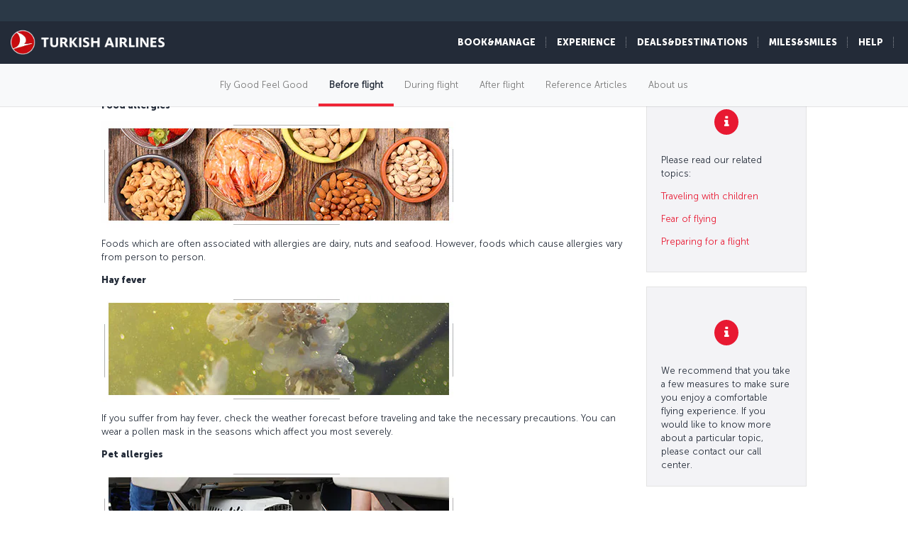

--- FILE ---
content_type: text/html; charset=UTF-8
request_url: https://www.turkishairlines.com/en-es/flights/fly-different/fly-good-feel-good/before-flight/allergies/
body_size: 16611
content:

<!DOCTYPE html> <html lang="en" dir="ltr"> <head> <!-- Start Session Info: {"SessionId" : "XceEkBLGWfHhfnSfrJdpElC", "S" : "yesnprdpresentation03" } --> <meta name="PageRequestID" content="4e140a4e-e61f-441f-944b-4a3ca3cabd75" /> <!-- Page information ['Page ID': 'tcm:101-106097-64', 'Page last modified date-time': '2/2/2024 3:16:22 PM', 'Page template ID': 'tcm:101-934-128', 'Page template last modified date-time': '11/28/2022 7:52:10 AM', 'Publish time': '8/23/2024 10:28:02 AM'] --> <!-- Component information ['Component ID': 'tcm:101-284913', 'Component last modified date-time': '3/5/2024 5:57:41 PM', 'Component template ID': 'tcm:101-29651-32', 'Component template last modified date-time': '11/28/2022 10:30:59 AM', 'Publish time': '1/29/2026 6:13:33 PM'] --> <meta http-equiv="x-dns-prefetch-control" content="on"> <link rel="preconnect" href="//www.turkishairlines.com"> <link rel="dns-prefetch" href="//www.turkishairlines.com"> <link rel="preconnect" href="//turkishairlines.bynder.com" crossorigin> <link rel="dns-prefetch" href="//turkishairlines.bynder.com" crossorigin> <link rel="preconnect" href="//cdn.turkishairlines.com" crossorigin> <link rel="dns-prefetch" href="//cdn.turkishairlines.com" crossorigin> <link rel="preconnect" href="https://www.turkishairlines.com" crossorigin> <link rel="dns-prefetch" href="https://www.turkishairlines.com" crossorigin> <link rel="preload" href="/theme/fonts/MuseoSans-100.woff" as="font" crossorigin> <link rel="preload" href="/theme/fonts/MuseoSans-300.woff" as="font" crossorigin> <link rel="preload" href="/theme/fonts/MuseoSans-500.woff" as="font" crossorigin> <link rel="preload" href="/theme/fonts/MuseoSans-700.woff" as="font" crossorigin> <link rel="preload" href="/theme/fonts/MuseoSans-900.woff" as="font" crossorigin> <link rel="preload" href="/theme/fonts/currency.woff" as="font" crossorigin> <link rel="preload" href="/theme/img/fonts/tk-font.woff" as="font" crossorigin> <link rel="preload" href="/theme/fonts/fontawesome-webfont.woff?v=4.2.0" as="font" crossorigin> <meta name="website" content="thy" /> <meta charset="utf-8" /> <meta http-equiv="X-UA-Compatible" content="IE=edge" /> <meta name="viewport" content="width=device-width, initial-scale=1" /> <meta name="msvalidate.01" content="4C3EABAC469C4D5A53C199B47EEDC9A4" /> <style>.async-hide { opacity: 0 !important} </style> <script> window.dataLayer = window.dataLayer || []; function gtag() { dataLayer.push(arguments); } if (localStorage.getItem( 'consentMode') === null) { gtag('consent', 'default', { 'ad_storage': 'denied', 'ad_user_data': 'denied', 'ad_personalization': 'denied', 'analytics_storage': 'denied', 'functionality_storage': 'denied', 'personalization_storage' : 'denied', 'security_storage' : 'granted' }); } else { gtag('consent', 'default', JSON.parse(localStorage.getItem('consentMode'))); } </script> <script> if(!window.dataLayer){ (function(w, d, s, l, i) { w[l] = w[l] || []; w[l].push({ 'gtm.start': new Date().getTime(), event: 'gtm.js' }); var f = d.getElementsByTagName(s)[0], j = d.createElement(s), dl = l != 'dataLayer' ? '&l=' + l : ''; j.async = true; j.src = '//www.googletagmanager.com/gtm.js?id=' + i + dl; f.parentNode.insertBefore(j, f); })(window, document, 'script', 'dataLayer', 'GTM-N4SDPR'); (function(a,s,y,n,c,h,i,d,e){s.className+=' '+y;h.start=1*new Date; h.end=i=function(){s.className=s.className.replace(RegExp(' ?'+y),'')}; (a[n]=a[n]||[]).hide=h;setTimeout(function(){i();h.end=null},c);h.timeout=c; })(window,document.documentElement,'async-hide','dataLayer',4000, {'GTM-N4SDPR':true}); } </script> <meta name="description" content="Allergies can cause a lot of discomfort when flying. See allergy types and precautions you can take to prevent allergy attacks."> <meta name="keywords" content="allergies on flights, healthy travel, travel in comfort, healthy lifestyle, what to do when flying, precautions to take when flying, precautions to take on a plane"> <meta name="languagecountry" content="en-es"> <meta name="pagesummary" content="Allergies can cause a lot of discomfort when flying. See allergy types and precautions you can take to prevent allergy attacks."> <meta name="robots" content="index, follow"> <meta name="pagetitle" content="Allergies | Fly Good Feel Good | Turkish Airlines ®"> <meta name="pagebreadcrumb" content="\flights\fly-different\fly-good-feel-good\before-flight\allergies"> <meta name="PageID" content="106097"> <meta name="PublicationID" content="101"> <meta name="currentPageURL" content="/en-es/flights/fly-different/fly-good-feel-good/before-flight/allergies/"> <meta name="p:domain_verify" content="0521feda9bcfa9c254762a3ddd69e41f"> <title>Allergies | Fly Good Feel Good | Turkish Airlines ®</title> <link rel="canonical" href="https://www.turkishairlines.com/en-es/flights/fly-different/fly-good-feel-good/before-flight/allergies/" /> <link rel="alternate" type="text/html" hreflang="de-at" href="https://www.turkishairlines.com/de-at/flights/fly-different/fly-good-feel-good/before-flight/allergies/"><link rel="alternate" type="text/html" hreflang="de-be" href="https://www.turkishairlines.com/de-be/flights/fly-different/fly-good-feel-good/before-flight/allergies/"><link rel="alternate" type="text/html" hreflang="de-ch" href="https://www.turkishairlines.com/de-ch/flights/fly-different/fly-good-feel-good/before-flight/allergies/"><link rel="alternate" type="text/html" hreflang="de-de" href="https://www.turkishairlines.com/de-de/flights/fly-different/fly-good-feel-good/before-flight/allergies/"><link rel="alternate" type="text/html" hreflang="de" href="https://www.turkishairlines.com/de-int/flights/fly-different/fly-good-feel-good/before-flight/allergies/"><link rel="alternate" type="text/html" hreflang="de-lu" href="https://www.turkishairlines.com/de-lu/flights/fly-different/fly-good-feel-good/before-flight/allergies/"><link rel="alternate" type="text/html" hreflang="en-ae" href="https://www.turkishairlines.com/en-ae/flights/fly-different/fly-good-feel-good/before-flight/allergies/"><link rel="alternate" type="text/html" hreflang="en-ar" href="https://www.turkishairlines.com/en-ar/flights/fly-different/fly-good-feel-good/before-flight/allergies/"><link rel="alternate" type="text/html" hreflang="en-at" href="https://www.turkishairlines.com/en-at/flights/fly-different/fly-good-feel-good/before-flight/allergies/"><link rel="alternate" type="text/html" hreflang="en-az" href="https://www.turkishairlines.com/en-az/flights/fly-different/fly-good-feel-good/before-flight/allergies/"><link rel="alternate" type="text/html" hreflang="en-be" href="https://www.turkishairlines.com/en-be/flights/fly-different/fly-good-feel-good/before-flight/allergies/"><link rel="alternate" type="text/html" hreflang="en-bh" href="https://www.turkishairlines.com/en-bh/flights/fly-different/fly-good-feel-good/before-flight/allergies/"><link rel="alternate" type="text/html" hreflang="en-br" href="https://www.turkishairlines.com/en-br/flights/fly-different/fly-good-feel-good/before-flight/allergies/"><link rel="alternate" type="text/html" hreflang="en-by" href="https://www.turkishairlines.com/en-by/flights/fly-different/fly-good-feel-good/before-flight/allergies/"><link rel="alternate" type="text/html" hreflang="en-ca" href="https://www.turkishairlines.com/en-ca/flights/fly-different/fly-good-feel-good/before-flight/allergies/"><link rel="alternate" type="text/html" hreflang="en-ch" href="https://www.turkishairlines.com/en-ch/flights/fly-different/fly-good-feel-good/before-flight/allergies/"><link rel="alternate" type="text/html" hreflang="en-cl" href="https://www.turkishairlines.com/en-cl/flights/fly-different/fly-good-feel-good/before-flight/allergies/"><link rel="alternate" type="text/html" hreflang="en-cn" href="https://www.turkishairlines.com/en-cn/flights/fly-different/fly-good-feel-good/before-flight/allergies/"><link rel="alternate" type="text/html" hreflang="en-co" href="https://www.turkishairlines.com/en-co/flights/fly-different/fly-good-feel-good/before-flight/allergies/"><link rel="alternate" type="text/html" hreflang="en-de" href="https://www.turkishairlines.com/en-de/flights/fly-different/fly-good-feel-good/before-flight/allergies/"><link rel="alternate" type="text/html" hreflang="en-dk" href="https://www.turkishairlines.com/en-dk/flights/fly-different/fly-good-feel-good/before-flight/allergies/"><link rel="alternate" type="text/html" hreflang="en-ee" href="https://www.turkishairlines.com/en-ee/flights/fly-different/fly-good-feel-good/before-flight/allergies/"><link rel="alternate" type="text/html" hreflang="en-eg" href="https://www.turkishairlines.com/en-eg/flights/fly-different/fly-good-feel-good/before-flight/allergies/"><link rel="alternate" type="text/html" hreflang="en-fi" href="https://www.turkishairlines.com/en-fi/flights/fly-different/fly-good-feel-good/before-flight/allergies/"><link rel="alternate" type="text/html" hreflang="en-fr" href="https://www.turkishairlines.com/en-fr/flights/fly-different/fly-good-feel-good/before-flight/allergies/"><link rel="alternate" type="text/html" hreflang="en-gb" href="https://www.turkishairlines.com/en-gb/flights/fly-different/fly-good-feel-good/before-flight/allergies/"><link rel="alternate" type="text/html" hreflang="en-gr" href="https://www.turkishairlines.com/en-gr/flights/fly-different/fly-good-feel-good/before-flight/allergies/"><link rel="alternate" type="text/html" hreflang="en-hk" href="https://www.turkishairlines.com/en-hk/flights/fly-different/fly-good-feel-good/before-flight/allergies/"><link rel="alternate" type="text/html" hreflang="en-hu" href="https://www.turkishairlines.com/en-hu/flights/fly-different/fly-good-feel-good/before-flight/allergies/"><link rel="alternate" type="text/html" hreflang="en-ie" href="https://www.turkishairlines.com/en-ie/flights/fly-different/fly-good-feel-good/before-flight/allergies/"><link rel="alternate" type="text/html" hreflang="en-in" href="https://www.turkishairlines.com/en-in/flights/fly-different/fly-good-feel-good/before-flight/allergies/"><link rel="alternate" type="text/html" hreflang="en-ir" href="https://www.turkishairlines.com/en-ir/flights/fly-different/fly-good-feel-good/before-flight/allergies/"><link rel="alternate" type="text/html" hreflang="en-it" href="https://www.turkishairlines.com/en-it/flights/fly-different/fly-good-feel-good/before-flight/allergies/"><link rel="alternate" type="text/html" hreflang="en-jp" href="https://www.turkishairlines.com/en-jp/flights/fly-different/fly-good-feel-good/before-flight/allergies/"><link rel="alternate" type="text/html" hreflang="en-kr" href="https://www.turkishairlines.com/en-kr/flights/fly-different/fly-good-feel-good/before-flight/allergies/"><link rel="alternate" type="text/html" hreflang="en-kt" href="https://www.turkishairlines.com/en-kt/flights/fly-different/fly-good-feel-good/before-flight/allergies/"><link rel="alternate" type="text/html" hreflang="en-kw" href="https://www.turkishairlines.com/en-kw/flights/fly-different/fly-good-feel-good/before-flight/allergies/"><link rel="alternate" type="text/html" hreflang="en-lb" href="https://www.turkishairlines.com/en-lb/flights/fly-different/fly-good-feel-good/before-flight/allergies/"><link rel="alternate" type="text/html" hreflang="en-lu" href="https://www.turkishairlines.com/en-lu/flights/fly-different/fly-good-feel-good/before-flight/allergies/"><link rel="alternate" type="text/html" hreflang="en-mx" href="https://www.turkishairlines.com/en-mx/flights/fly-different/fly-good-feel-good/before-flight/allergies/"><link rel="alternate" type="text/html" hreflang="en-my" href="https://www.turkishairlines.com/en-my/flights/fly-different/fly-good-feel-good/before-flight/allergies/"><link rel="alternate" type="text/html" hreflang="en-nl" href="https://www.turkishairlines.com/en-nl/flights/fly-different/fly-good-feel-good/before-flight/allergies/"><link rel="alternate" type="text/html" hreflang="en-no" href="https://www.turkishairlines.com/en-no/flights/fly-different/fly-good-feel-good/before-flight/allergies/"><link rel="alternate" type="text/html" hreflang="en-pl" href="https://www.turkishairlines.com/en-pl/flights/fly-different/fly-good-feel-good/before-flight/allergies/"><link rel="alternate" type="text/html" hreflang="en-pt" href="https://www.turkishairlines.com/en-pt/flights/fly-different/fly-good-feel-good/before-flight/allergies/"><link rel="alternate" type="text/html" hreflang="en-qa" href="https://www.turkishairlines.com/en-qa/flights/fly-different/fly-good-feel-good/before-flight/allergies/"><link rel="alternate" type="text/html" hreflang="en-ru" href="https://www.turkishairlines.com/en-ru/flights/fly-different/fly-good-feel-good/before-flight/allergies/"><link rel="alternate" type="text/html" hreflang="en-sa" href="https://www.turkishairlines.com/en-sa/flights/fly-different/fly-good-feel-good/before-flight/allergies/"><link rel="alternate" type="text/html" hreflang="en-se" href="https://www.turkishairlines.com/en-se/flights/fly-different/fly-good-feel-good/before-flight/allergies/"><link rel="alternate" type="text/html" hreflang="en-sg" href="https://www.turkishairlines.com/en-sg/flights/fly-different/fly-good-feel-good/before-flight/allergies/"><link rel="alternate" type="text/html" hreflang="en-th" href="https://www.turkishairlines.com/en-th/flights/fly-different/fly-good-feel-good/before-flight/allergies/"><link rel="alternate" type="text/html" hreflang="en-tr" href="https://www.turkishairlines.com/en-tr/flights/fly-different/fly-good-feel-good/before-flight/allergies/"><link rel="alternate" type="text/html" hreflang="en-tw" href="https://www.turkishairlines.com/en-tw/flights/fly-different/fly-good-feel-good/before-flight/allergies/"><link rel="alternate" type="text/html" hreflang="en-ua" href="https://www.turkishairlines.com/en-ua/flights/fly-different/fly-good-feel-good/before-flight/allergies/"><link rel="alternate" type="text/html" hreflang="en-us" href="https://www.turkishairlines.com/en-us/flights/fly-different/fly-good-feel-good/before-flight/allergies/"><link rel="alternate" type="text/html" hreflang="en-za" href="https://www.turkishairlines.com/en-za/flights/fly-different/fly-good-feel-good/before-flight/allergies/"><link rel="alternate" type="text/html" hreflang="es-ar" href="https://www.turkishairlines.com/es-ar/flights/fly-different/fly-good-feel-good/before-flight/allergies/"><link rel="alternate" type="text/html" hreflang="es-cl" href="https://www.turkishairlines.com/es-cl/flights/fly-different/fly-good-feel-good/before-flight/allergies/"><link rel="alternate" type="text/html" hreflang="es-co" href="https://www.turkishairlines.com/es-co/flights/fly-different/fly-good-feel-good/before-flight/allergies/"><link rel="alternate" type="text/html" hreflang="es-es" href="https://www.turkishairlines.com/es-es/flights/fly-different/fly-good-feel-good/before-flight/allergies/"><link rel="alternate" type="text/html" hreflang="es" href="https://www.turkishairlines.com/es-int/flights/fly-different/fly-good-feel-good/before-flight/allergies/"><link rel="alternate" type="text/html" hreflang="es-mx" href="https://www.turkishairlines.com/es-mx/flights/fly-different/fly-good-feel-good/before-flight/allergies/"><link rel="alternate" type="text/html" hreflang="es-us" href="https://www.turkishairlines.com/es-us/flights/fly-different/fly-good-feel-good/before-flight/allergies/"><link rel="alternate" type="text/html" hreflang="fr-be" href="https://www.turkishairlines.com/fr-be/flights/fly-different/fly-good-feel-good/before-flight/allergies/"><link rel="alternate" type="text/html" hreflang="fr-ca" href="https://www.turkishairlines.com/fr-ca/flights/fly-different/fly-good-feel-good/before-flight/allergies/"><link rel="alternate" type="text/html" hreflang="fr-ch" href="https://www.turkishairlines.com/fr-ch/flights/fly-different/fly-good-feel-good/before-flight/allergies/"><link rel="alternate" type="text/html" hreflang="fr-fr" href="https://www.turkishairlines.com/fr-fr/flights/fly-different/fly-good-feel-good/before-flight/allergies/"><link rel="alternate" type="text/html" hreflang="fr" href="https://www.turkishairlines.com/fr-int/flights/fly-different/fly-good-feel-good/before-flight/allergies/"><link rel="alternate" type="text/html" hreflang="fr-lb" href="https://www.turkishairlines.com/fr-lb/flights/fly-different/fly-good-feel-good/before-flight/allergies/"><link rel="alternate" type="text/html" hreflang="fr-lu" href="https://www.turkishairlines.com/fr-lu/flights/fly-different/fly-good-feel-good/before-flight/allergies/"><link rel="alternate" type="text/html" hreflang="it-ch" href="https://www.turkishairlines.com/it-ch/flights/fly-different/fly-good-feel-good/before-flight/allergies/"><link rel="alternate" type="text/html" hreflang="it" href="https://www.turkishairlines.com/it-int/flights/fly-different/fly-good-feel-good/before-flight/allergies/"><link rel="alternate" type="text/html" hreflang="it-it" href="https://www.turkishairlines.com/it-it/flights/fly-different/fly-good-feel-good/before-flight/allergies/"><link rel="alternate" type="text/html" hreflang="ja" href="https://www.turkishairlines.com/ja-int/flights/fly-different/fly-good-feel-good/before-flight/allergies/"><link rel="alternate" type="text/html" hreflang="ja-jp" href="https://www.turkishairlines.com/ja-jp/flights/fly-different/fly-good-feel-good/before-flight/allergies/"><link rel="alternate" type="text/html" hreflang="ko" href="https://www.turkishairlines.com/ko-int/flights/fly-different/fly-good-feel-good/before-flight/allergies/"><link rel="alternate" type="text/html" hreflang="ko-kr" href="https://www.turkishairlines.com/ko-kr/flights/fly-different/fly-good-feel-good/before-flight/allergies/"><link rel="alternate" type="text/html" hreflang="pt-br" href="https://www.turkishairlines.com/pt-br/flights/fly-different/fly-good-feel-good/before-flight/allergies/"><link rel="alternate" type="text/html" hreflang="pt" href="https://www.turkishairlines.com/pt-int/flights/fly-different/fly-good-feel-good/before-flight/allergies/"><link rel="alternate" type="text/html" hreflang="pt-pt" href="https://www.turkishairlines.com/pt-pt/flights/fly-different/fly-good-feel-good/before-flight/allergies/"><link rel="alternate" type="text/html" hreflang="ru-az" href="https://www.turkishairlines.com/ru-az/flights/fly-different/fly-good-feel-good/before-flight/allergies/"><link rel="alternate" type="text/html" hreflang="ru-by" href="https://www.turkishairlines.com/ru-by/flights/fly-different/fly-good-feel-good/before-flight/allergies/"><link rel="alternate" type="text/html" hreflang="ru-ee" href="https://www.turkishairlines.com/ru-ee/flights/fly-different/fly-good-feel-good/before-flight/allergies/"><link rel="alternate" type="text/html" hreflang="ru" href="https://www.turkishairlines.com/ru-int/flights/fly-different/fly-good-feel-good/before-flight/allergies/"><link rel="alternate" type="text/html" hreflang="ru-ru" href="https://www.turkishairlines.com/ru-ru/flights/fly-different/fly-good-feel-good/before-flight/allergies/"><link rel="alternate" type="text/html" hreflang="ru-ua" href="https://www.turkishairlines.com/ru-ua/flights/fly-different/fly-good-feel-good/before-flight/allergies/"><link rel="alternate" type="text/html" hreflang="th" href="https://www.turkishairlines.com/th-int/flights/fly-different/fly-good-feel-good/before-flight/allergies/"><link rel="alternate" type="text/html" hreflang="th-th" href="https://www.turkishairlines.com/th-th/flights/fly-different/fly-good-feel-good/before-flight/allergies/"><link rel="alternate" type="text/html" hreflang="tr-at" href="https://www.turkishairlines.com/tr-at/ucak-bileti/ucus-deneyimi/fly-good-feel-good/ucus-oncesi/alerji/"><link rel="alternate" type="text/html" hreflang="tr-az" href="https://www.turkishairlines.com/tr-az/ucak-bileti/ucus-deneyimi/fly-good-feel-good/ucus-oncesi/alerji/"><link rel="alternate" type="text/html" hreflang="tr-be" href="https://www.turkishairlines.com/tr-be/ucak-bileti/ucus-deneyimi/fly-good-feel-good/ucus-oncesi/alerji/"><link rel="alternate" type="text/html" hreflang="tr-by" href="https://www.turkishairlines.com/tr-by/ucak-bileti/ucus-deneyimi/fly-good-feel-good/ucus-oncesi/alerji/"><link rel="alternate" type="text/html" hreflang="tr-ch" href="https://www.turkishairlines.com/tr-ch/ucak-bileti/ucus-deneyimi/fly-good-feel-good/ucus-oncesi/alerji/"><link rel="alternate" type="text/html" hreflang="tr-cn" href="https://www.turkishairlines.com/tr-cn/ucak-bileti/ucus-deneyimi/fly-good-feel-good/ucus-oncesi/alerji/"><link rel="alternate" type="text/html" hreflang="tr-de" href="https://www.turkishairlines.com/tr-de/ucak-bileti/ucus-deneyimi/fly-good-feel-good/ucus-oncesi/alerji/"><link rel="alternate" type="text/html" hreflang="tr-dk" href="https://www.turkishairlines.com/tr-dk/ucak-bileti/ucus-deneyimi/fly-good-feel-good/ucus-oncesi/alerji/"><link rel="alternate" type="text/html" hreflang="tr-eg" href="https://www.turkishairlines.com/tr-eg/ucak-bileti/ucus-deneyimi/fly-good-feel-good/ucus-oncesi/alerji/"><link rel="alternate" type="text/html" hreflang="tr-es" href="https://www.turkishairlines.com/tr-es/ucak-bileti/ucus-deneyimi/fly-good-feel-good/ucus-oncesi/alerji/"><link rel="alternate" type="text/html" hreflang="tr-fr" href="https://www.turkishairlines.com/tr-fr/ucak-bileti/ucus-deneyimi/fly-good-feel-good/ucus-oncesi/alerji/"><link rel="alternate" type="text/html" hreflang="tr-gb" href="https://www.turkishairlines.com/tr-gb/ucak-bileti/ucus-deneyimi/fly-good-feel-good/ucus-oncesi/alerji/"><link rel="alternate" type="text/html" hreflang="tr-ir" href="https://www.turkishairlines.com/tr-ir/ucak-bileti/ucus-deneyimi/fly-good-feel-good/ucus-oncesi/alerji/"><link rel="alternate" type="text/html" hreflang="tr-it" href="https://www.turkishairlines.com/tr-it/ucak-bileti/ucus-deneyimi/fly-good-feel-good/ucus-oncesi/alerji/"><link rel="alternate" type="text/html" hreflang="tr-jp" href="https://www.turkishairlines.com/tr-jp/ucak-bileti/ucus-deneyimi/fly-good-feel-good/ucus-oncesi/alerji/"><link rel="alternate" type="text/html" hreflang="tr-kt" href="https://www.turkishairlines.com/tr-kt/ucak-bileti/ucus-deneyimi/fly-good-feel-good/ucus-oncesi/alerji/"><link rel="alternate" type="text/html" hreflang="tr-nl" href="https://www.turkishairlines.com/tr-nl/ucak-bileti/ucus-deneyimi/fly-good-feel-good/ucus-oncesi/alerji/"><link rel="alternate" type="text/html" hreflang="tr-no" href="https://www.turkishairlines.com/tr-no/ucak-bileti/ucus-deneyimi/fly-good-feel-good/ucus-oncesi/alerji/"><link rel="alternate" type="text/html" hreflang="tr-ru" href="https://www.turkishairlines.com/tr-ru/ucak-bileti/ucus-deneyimi/fly-good-feel-good/ucus-oncesi/alerji/"><link rel="alternate" type="text/html" hreflang="tr-sa" href="https://www.turkishairlines.com/tr-sa/ucak-bileti/ucus-deneyimi/fly-good-feel-good/ucus-oncesi/alerji/"><link rel="alternate" type="text/html" hreflang="tr-se" href="https://www.turkishairlines.com/tr-se/ucak-bileti/ucus-deneyimi/fly-good-feel-good/ucus-oncesi/alerji/"><link rel="alternate" type="text/html" hreflang="x-default" href="https://www.turkishairlines.com/tr-tr/ucak-bileti/ucus-deneyimi/fly-good-feel-good/ucus-oncesi/alerji/"><link rel="alternate" type="text/html" hreflang="tr-tr" href="https://www.turkishairlines.com/tr-tr/ucak-bileti/ucus-deneyimi/fly-good-feel-good/ucus-oncesi/alerji/"><link rel="alternate" type="text/html" hreflang="tr-ua" href="https://www.turkishairlines.com/tr-ua/ucak-bileti/ucus-deneyimi/fly-good-feel-good/ucus-oncesi/alerji/"><link rel="alternate" type="text/html" hreflang="tr-us" href="https://www.turkishairlines.com/tr-us/ucak-bileti/ucus-deneyimi/fly-good-feel-good/ucus-oncesi/alerji/"><link rel="alternate" type="text/html" hreflang="uk" href="https://www.turkishairlines.com/uk-int/flights/fly-different/fly-good-feel-good/before-flight/allergies/"><link rel="alternate" type="text/html" hreflang="uk-ua" href="https://www.turkishairlines.com/uk-ua/flights/fly-different/fly-good-feel-good/before-flight/allergies/"><link rel="alternate" type="text/html" hreflang="zh-cn" href="https://www.turkishairlines.com/zh-cn/flights/fly-different/fly-good-feel-good/before-flight/allergies/"><link rel="alternate" type="text/html" hreflang="zh" href="https://www.turkishairlines.com/zh-int/flights/fly-different/fly-good-feel-good/before-flight/allergies/"><link rel="alternate" type="text/html" hreflang="zh-my" href="https://www.turkishairlines.com/zh-my/flights/fly-different/fly-good-feel-good/before-flight/allergies/"><link rel="alternate" type="text/html" hreflang="zh-tw" href="https://www.turkishairlines.com/zh-tw/flights/fly-different/fly-good-feel-good/before-flight/allergies/"> <!-- Component information ['Component ID': 'tcm:101-284876', 'Component last modified date-time': '4/21/2020 1:32:24 PM', 'Component template ID': 'tcm:101-29651-32', 'Component template last modified date-time': '11/28/2022 10:30:59 AM', 'Publish time': '1/29/2026 6:13:34 PM'] --> <link rel="shortcut icon" href="//www.turkishairlines.com/theme/img/icons/favicon.ico" /> <link href="https://cdn.turkishairlines.com/" rel="preconnect" crossorigin> <link rel="stylesheet" href="/theme/css/styles-min.css?v=${build.number}"> <link rel="stylesheet" href="/theme/css/styles-for-sass-min.css?v=${build.number}"> <link rel="publisher" href="https://plus.google.com/" /> <!--[if lt IE 9]> <script type="text/javascript" src="//www.turkishairlines.com/com.thy.web.online.portal/assets/js/ie/excanvas.js"></script> <script type="text/javascript" src="//www.turkishairlines.com/com.thy.web.online.portal/assets/js/ie/html5shiv.js"></script> <script type="text/javascript" src="//www.turkishairlines.com/com.thy.web.online.portal/assets/js/ie/respond.js"></script> <link rel="stylesheet" href="//www.turkishairlines.com/theme/css/ie8.css" /> <![endif]--> <script type="text/javascript"> var cpath = '/thyweb3.website'; window.cdnDomain = ""; (function() { var noop = function () {}; var console = (window.console = window.console || {}); console.log=noop; console.dir=noop; }()); </script> <script data-main="/com.thy.web.online.portal/assets/js/main.js" src="/com.thy.web.online.portal/assets/js/require.js?v=${build.number}"></script> <script data-main="/com.thy.web.online.portal/assets/js/main.js" src="/com.thy.web.online.portal/assets/js/dist/core.js?v=${build.number}"></script> <script type="text/javascript"> require(["application"]); </script> 
<script>(window.BOOMR_mq=window.BOOMR_mq||[]).push(["addVar",{"rua.upush":"false","rua.cpush":"true","rua.upre":"false","rua.cpre":"false","rua.uprl":"false","rua.cprl":"false","rua.cprf":"false","rua.trans":"SJ-a18fd4b7-4f56-4377-bf9f-363af96a3dda","rua.cook":"false","rua.ims":"false","rua.ufprl":"false","rua.cfprl":"false","rua.isuxp":"false","rua.texp":"norulematch","rua.ceh":"false","rua.ueh":"false","rua.ieh.st":"0"}]);</script>
                              <script>!function(e){var n="https://s.go-mpulse.net/boomerang/";if("False"=="True")e.BOOMR_config=e.BOOMR_config||{},e.BOOMR_config.PageParams=e.BOOMR_config.PageParams||{},e.BOOMR_config.PageParams.pci=!0,n="https://s2.go-mpulse.net/boomerang/";if(window.BOOMR_API_key="LSMU7-C5H93-ESK2A-P43SN-Y6CZH",function(){function e(){if(!r){var e=document.createElement("script");e.id="boomr-scr-as",e.src=window.BOOMR.url,e.async=!0,o.appendChild(e),r=!0}}function t(e){r=!0;var n,t,a,i,d=document,O=window;if(window.BOOMR.snippetMethod=e?"if":"i",t=function(e,n){var t=d.createElement("script");t.id=n||"boomr-if-as",t.src=window.BOOMR.url,BOOMR_lstart=(new Date).getTime(),e=e||d.body,e.appendChild(t)},!window.addEventListener&&window.attachEvent&&navigator.userAgent.match(/MSIE [67]\./))return window.BOOMR.snippetMethod="s",void t(o,"boomr-async");a=document.createElement("IFRAME"),a.src="about:blank",a.title="",a.role="presentation",a.loading="eager",i=(a.frameElement||a).style,i.width=0,i.height=0,i.border=0,i.display="none",o.appendChild(a);try{O=a.contentWindow,d=O.document.open()}catch(_){n=document.domain,a.src="javascript:var d=document.open();d.domain='"+n+"';void 0;",O=a.contentWindow,d=O.document.open()}if(n)d._boomrl=function(){this.domain=n,t()},d.write("<bo"+"dy onload='document._boomrl();'>");else if(O._boomrl=function(){t()},O.addEventListener)O.addEventListener("load",O._boomrl,!1);else if(O.attachEvent)O.attachEvent("onload",O._boomrl);d.close()}function a(e){window.BOOMR_onload=e&&e.timeStamp||(new Date).getTime()}if(!window.BOOMR||!window.BOOMR.version&&!window.BOOMR.snippetExecuted){window.BOOMR=window.BOOMR||{},window.BOOMR.snippetStart=(new Date).getTime(),window.BOOMR.snippetExecuted=!0,window.BOOMR.snippetVersion=14,window.BOOMR.url=n+"LSMU7-C5H93-ESK2A-P43SN-Y6CZH";var i=document.currentScript||document.getElementsByTagName("script")[0],o=i.parentNode,r=!1,d=document.createElement("link");if(d.relList&&"function"==typeof d.relList.supports&&d.relList.supports("preload")&&"as"in d)window.BOOMR.snippetMethod="p",d.href=window.BOOMR.url,d.rel="preload",d.as="script",d.addEventListener("load",e),d.addEventListener("error",function(){t(!0)}),setTimeout(function(){if(!r)t(!0)},3e3),BOOMR_lstart=(new Date).getTime(),o.appendChild(d);else t(!1);if(window.addEventListener)window.addEventListener("load",a,!1);else if(window.attachEvent)window.attachEvent("onload",a)}}(),"".length>0)if(e&&"performance"in e&&e.performance&&"function"==typeof e.performance.setResourceTimingBufferSize)e.performance.setResourceTimingBufferSize();!function(){if(BOOMR=e.BOOMR||{},BOOMR.plugins=BOOMR.plugins||{},!BOOMR.plugins.AK){var n="true"=="true"?1:0,t="",a="clqafryccue4u2l3t66a-f-bd5f1bcca-clientnsv4-s.akamaihd.net",i="false"=="true"?2:1,o={"ak.v":"39","ak.cp":"654378","ak.ai":parseInt("417743",10),"ak.ol":"0","ak.cr":8,"ak.ipv":4,"ak.proto":"h2","ak.rid":"362d064e","ak.r":51645,"ak.a2":n,"ak.m":"a","ak.n":"essl","ak.bpcip":"18.224.2.0","ak.cport":43912,"ak.gh":"2.17.209.202","ak.quicv":"","ak.tlsv":"tls1.3","ak.0rtt":"","ak.0rtt.ed":"","ak.csrc":"-","ak.acc":"","ak.t":"1769709500","ak.ak":"hOBiQwZUYzCg5VSAfCLimQ==h02p8R5N2CDFhrY/j3UD28zLh2b0xSS92gp1rh4MeZ4AA5k3x77z35oAr9BoHeh4CcCmRAuTDeLFJTF/5B7SVhZxWVFPusJHl8Wfhc/FU3iMbIOfDRwwIy0HLE7AYiUsby/RY0ImW38nyJ/zaTBlkMH7aCiT7bUBn/ARU0zk/BoF0UBGHvFIJi2mmrQlSRgj00IZt/H9QzkaMpPWji0ELOcevNAqyHz2YJgskBLYGo9y1IydMrc3W5lXUIzPgVUbVmr703PkhdTupO+oeuggHYnhN+cWRAMT/Q4VU725nkZP8hj/Wyuw8uaOYSzwC8/EJ8j950u3jDSKk7DarITk4f1MHhgZpikhxKTOdIbZNWEwDNK4rkcDNNuc0g56qtySUkHsA01EP8jjWeinHX+UGf11wLu7slLOgGHb9WQ2ezM=","ak.pv":"677","ak.dpoabenc":"","ak.tf":i};if(""!==t)o["ak.ruds"]=t;var r={i:!1,av:function(n){var t="http.initiator";if(n&&(!n[t]||"spa_hard"===n[t]))o["ak.feo"]=void 0!==e.aFeoApplied?1:0,BOOMR.addVar(o)},rv:function(){var e=["ak.bpcip","ak.cport","ak.cr","ak.csrc","ak.gh","ak.ipv","ak.m","ak.n","ak.ol","ak.proto","ak.quicv","ak.tlsv","ak.0rtt","ak.0rtt.ed","ak.r","ak.acc","ak.t","ak.tf"];BOOMR.removeVar(e)}};BOOMR.plugins.AK={akVars:o,akDNSPreFetchDomain:a,init:function(){if(!r.i){var e=BOOMR.subscribe;e("before_beacon",r.av,null,null),e("onbeacon",r.rv,null,null),r.i=!0}return this},is_complete:function(){return!0}}}}()}(window);</script></head> <body class="animated animated_fadeIn"> <!-- Component information ['Component ID': 'tcm:101-284853', 'Component last modified date-time': '3/7/2024 11:05:48 AM', 'Component template ID': 'tcm:101-29651-32', 'Component template last modified date-time': '11/28/2022 10:30:59 AM', 'Publish time': '1/29/2026 6:13:34 PM'] --> <noscript> <iframe src="//www.googletagmanager.com/ns.html?id=GTM-N4SDPR" height="0" width="0" title="Google Tag Manager" style="display:none;visibility:hidden"></iframe> <header style="height: 388px;"> <div class="navbar navbar-inverse navbar-fixed-top" role="navigation"> <div class="container-fluid"> <div id="errorContent"> <div class="notice notice-blue-base" role="alert" style="display: block;margin-top: 61px;"> <div class="h4"></div> <span id="localStorageWarningMessageParag"></span> <span class="cookie-warning-link"> Enable Javascript</span> <button type="button" class="close">×</button> </div> <!--//NOTICE--> </div> </div> </div> </header> </noscript> <script> (function(w, d, s, l, i) { w[l] = w[l] || []; w[l].push({ 'gtm.start': new Date().getTime(), event: 'gtm.js' }); var f = d.getElementsByTagName(s)[0], j = d.createElement(s), dl = l != 'dataLayer' ? '&l=' + l : ''; j.async = true; j.src = '//www.googletagmanager.com/gtm.js?id=' + i + dl; f.parentNode.insertBefore(j, f); })(window, document, 'script', 'dataLayer', 'GTM-N4SDPR'); </script> <a href="#page_wrapper" tabindex="-1" class="visually-hidden visually-hidden-focusable">Skip to main content</a> <!-- Component information ['Component ID': 'tcm:101-15687', 'Component last modified date-time': '12/23/2025 7:34:18 AM', 'Component template ID': 'tcm:101-688-32', 'Component template last modified date-time': '3/8/2024 9:57:31 AM', 'Publish time': '1/23/2026 11:23:26 AM'] --> <header> <div class="navbar d-block navbar-inverse fixed-top p-0" role="navigation"> <div id="errorContent"></div> <div class="container-fluid pt-30 navbar navbar-expand-lg navbar-dark"> <div class="navbar navbar-header flex-row-reverse p-0 pt-10 pb-10"> <button type="button" class="d-block d-md-none navbar-toggler box-shadow-none noborder h-60" data-bs-toggle="collapse" data-bs-target="#mobile-toggle-menu"> <span class="visually-hidden">Toggle navigation</span> <span class="navbar-toggler-icon"></span> </button> <div class="language-container" id="mobileHeaderRightPaneForm"></div> <a href="/en-es/" class="header-tk-brand"><img src="https://cdn.turkishairlines.com/m/14f15626e0a5407c/original/Turkish-Airlines-Small-3x-png.png" class="d-block d-lg-none d-xl-none d-xxl-none" height="35px" style="width:35px!important" alt="THY logo" title="THY logo" /> <img src="https://cdn.turkishairlines.com/m/2190da9e53a70e4e/original/THY-LOGO.png" class="d-none d-lg-block d-xl-block d-xxl-block" height="40px" alt="Turkish Airlines logo" title="Turkish Airlines logo" /></a> </div> <div class="show-right-partial-mbl d-md-flex justify-content-end"> <div class="dflex"> <ul class="nav navbar-nav flex-row mega-menu-main mr-5 d-none d-md-flex flex-for-desktop float-end"> <li> <!-- Component information ['Component ID': 'tcm:101-262570', 'Component last modified date-time': '12/25/2025 8:45:06 AM', 'Component template ID': 'tcm:101-262604-32', 'Component template last modified date-time': '11/28/2022 10:31:15 AM', 'Publish time': '1/23/2026 11:23:27 AM'] --> <a data-bs-toggle="collapse" data-bs-parent=".mega-menu-main" data-bs-target=".navbarMenuContent_tcm101-262570" aria-controls="navbarMenuContent_tcm101-262570" aria-expanded="false" class="thyHeaderLink" role="button" tabindex="0"> BOOK&amp;MANAGE </a> <div class="mega-menu-item-container col-lg-7 col-md-7 navbarMenuContent_tcm101-262570 collapse position-absolute"> <div class="row mega-menu-title pt-10"> <div class="col-lg-4 col-md-4"> <div class="h3"> BOOK </div> </div> <div class="col-lg-4 col-md-4"> <div class="h3"> MANAGE </div> </div> <div class="col-lg-4 col-md-4"> <div class="h3"> ADDITIONAL SERVICES </div> </div> </div> <div class="row mega-menu-items"> <div class="col-lg-4 col-md-4"> <ul class="mega-menu-cols"> <li> <a href="/en-es/flights/booking/" id="header_20976" class="sub-menu-item thin">Book a flight</a> </li> <li> <a href="/en-es/flights/fly-different/our-mobile-apps/" id="header_267864" class="sub-menu-item thin">Mobile app</a> </li> <li> <a href="/en-es/additional-services/hold-the-price/" id="header_373694" class="sub-menu-item thin">Hold the price</a> </li> <li> <a href="/en-es/tkpay-wallet/" id="header_388825" class="sub-menu-item thin">TKPAY Wallet</a> </li> <li> <a href="/en-es/gift-card/" id="header_355195" class="sub-menu-item thin">Gift Card</a> </li> <li> <a href="https://holidays.turkishairlines.com/es-ES?utm_medium=touchpoint_site&amp;utm_source=homepage&amp;utm_campaign=header_menu&amp;utm_content=menu" class="sub-menu-item thin" target="_blank"> Turkish Airlines Holidays </a> </li> </ul> </div> <div class="col-lg-4 col-md-4"> <ul class="mega-menu-cols"> <li> <a href="/en-es/flights/manage-booking/" id="header_2445" class="sub-menu-item thin">Manage booking</a> </li> <li> <a href="/en-es/flights/manage-booking/" id="header_2445" class="sub-menu-item thin">Check-in</a> </li> <li> <a href="/en-es/flights/flight-status/" id="header_1462" class="sub-menu-item thin">Flight status</a> </li> <li> <a href="/en-es/pnr-name-correction/" id="header_373477" class="sub-menu-item thin">PNR name correction</a> </li> </ul> </div> <div class="col-lg-4 col-md-4"> <ul class="mega-menu-cols"> <li> <a href="/en-es/flights/fly-different/seat-selection/" id="header_351330" class="sub-menu-item thin">Seat selection</a> </li> <li> <a href="/en-es/additional-services/excess-baggage/" id="header_352363" class="sub-menu-item thin">Extra baggage</a> </li> <li> <a href="/en-es/any-questions/traveling-with-pets/" id="header_364136" class="sub-menu-item thin">Traveling with pets</a> </li> <li> <a href="/en-es/additional-services/business-upgrade/" id="header_350017" class="sub-menu-item thin">Business Upgrade</a> </li> <li> <a href="/en-es/any-questions/sports-equipment/" id="header_352367" class="sub-menu-item thin">Sports equipment</a> </li> <li> <a href="/en-es/car-rental/" id="header_354730" class="sub-menu-item thin">Rent a car</a> </li> <li> <a href="/en-es/additional-services/hotel-booking/" id="header_361176" class="sub-menu-item thin">Book a hotel</a> </li> <li> <a href="/en-es/additional-services/travel-insurance/" id="header_361014" class="sub-menu-item thin">Travel insurance</a> </li> <li> <a href="/en-es/additional-services/" id="header_378452" class="sub-menu-item thin">See all</a> </li> </ul> </div> </div> </div> </li> <li> <!-- Component information ['Component ID': 'tcm:101-262573', 'Component last modified date-time': '12/25/2025 8:45:21 AM', 'Component template ID': 'tcm:101-262604-32', 'Component template last modified date-time': '11/28/2022 10:31:15 AM', 'Publish time': '1/23/2026 11:23:27 AM'] --> <a data-bs-toggle="collapse" data-bs-parent=".mega-menu-main" data-bs-target=".navbarMenuContent_tcm101-262573" aria-controls="navbarMenuContent_tcm101-262573" aria-expanded="false" class="thyHeaderLink" role="button" tabindex="0"> EXPERIENCE </a> <div class="mega-menu-item-container col-lg-7 col-md-7 navbarMenuContent_tcm101-262573 collapse position-absolute"> <div class="row mega-menu-title pt-10"> <div class="col-lg-4 col-md-4"> <div class="h3"> CABIN CLASSES </div> </div> <div class="col-lg-4 col-md-4"> <div class="h3"> FLIGHT EXPERIENCE </div> </div> <div class="col-lg-4 col-md-4"> <div class="h3"> MORE </div> </div> </div> <div class="row mega-menu-items"> <div class="col-lg-4 col-md-4"> <ul class="mega-menu-cols"> <li> <a href="/en-es/flights/fly-different/business-class/" id="header_15935" class="sub-menu-item thin">Business Class</a> </li> <li> <a href="/en-es/flights/fly-different/economy-class/" id="header_15930" class="sub-menu-item thin">Economy Class</a> </li> </ul> </div> <div class="col-lg-4 col-md-4"> <ul class="mega-menu-cols"> <li> <a href="/en-es/flight-experience/in-flight-services/" id="header_377753" class="sub-menu-item thin">Dining on-board</a> </li> <li> <a href="/en-es/flights/fly-different/inflight-entertainment/" id="header_16199" class="sub-menu-item thin">Inflight entertainment</a> </li> <li> <a href="/en-es/flights/fly-different/fleet/" id="header_283684" class="sub-menu-item thin">Fleet</a> </li> </ul> </div> <div class="col-lg-4 col-md-4"> <ul class="mega-menu-cols"> <li> <a href="/en-es/flights/fly-different/turkish-airlines-lounge/" id="header_358183" class="sub-menu-item thin">Turkish Airlines Lounge</a> </li> <li> <a href="/en-es/flights/stopover/" id="header_283848" class="sub-menu-item thin">Stopover Istanbul</a> </li> <li> <a href="/en-es/flights/fly-different/touristanbul/" id="header_365090" class="sub-menu-item thin">Touristanbul</a> </li> <li> <a href="/en-es/boarding-pass-privileges/" id="header_362636" class="sub-menu-item thin">Boarding Pass Privileges</a> </li> <li> <a href="/en-es/flights/fly-different/business-class/exclusive-drive/" id="header_368757" class="sub-menu-item thin">Exclusive Drive</a> </li> <li> <a href="/en-es/flights/fly-different/press-reader/" id="header_204371" class="sub-menu-item thin">PressReader</a> </li> <li> <a href="/en-es/istanbul-airport/" id="header_201493" class="sub-menu-item thin">Istanbul Airport</a> </li> <li> <a href="/en-es/flights/fly-different/" id="header_15924" class="sub-menu-item thin">See all</a> </li> </ul> </div> </div> </div> </li> <li> <!-- Component information ['Component ID': 'tcm:101-262577', 'Component last modified date-time': '12/25/2025 8:45:22 AM', 'Component template ID': 'tcm:101-262604-32', 'Component template last modified date-time': '11/28/2022 10:31:15 AM', 'Publish time': '1/23/2026 11:23:28 AM'] --> <a data-bs-toggle="collapse" data-bs-parent=".mega-menu-main" data-bs-target=".navbarMenuContent_tcm101-262577" aria-controls="navbarMenuContent_tcm101-262577" aria-expanded="false" class="thyHeaderLink" role="button" tabindex="0"> DEALS&amp;DESTINATIONS </a> <div class="mega-menu-item-container col-lg-7 col-md-7 navbarMenuContent_tcm101-262577 collapse position-absolute"> <div class="row mega-menu-title pt-10"> <div class="col-lg-4 col-md-4"> <div class="h3"> OFFERS </div> </div> <div class="col-lg-4 col-md-4"> <div class="h3"> DESTINATIONS </div> </div> <div class="col-lg-4 col-md-4"> <div class="h3"> DISCOVER </div> </div> </div> <div class="row mega-menu-items"> <div class="col-lg-4 col-md-4"> <ul class="mega-menu-cols"> <li> <a href="https://www.turkishairlines.com/en-es/flight-deals" class="sub-menu-item thin" target="_blank"> Best deals </a> </li> <li> <a href="/en-es/campaigns/" id="header_354094" class="sub-menu-item thin">Campaigns</a> </li> <li> <a href="/en-es/student/" id="header_353825" class="sub-menu-item thin">Student discount</a> </li> <li> <a href="/en-es/stay-informed-about-offers/" id="header_288012" class="sub-menu-item thin">Stay informed about offers</a> </li> </ul> </div> <div class="col-lg-4 col-md-4"> <ul class="mega-menu-cols"> <li> <a href="/en-es/flight-destinations/" id="header_348427" class="sub-menu-item thin">Flight destinations</a> </li> <li> <a href="https://www.turkishairlines.com/en-es/book-flights-to-türkiye" class="sub-menu-item thin" target="_blank"> Türkiye </a> </li> <li> <a href="https://www.turkishairlines.com/en-es/book-flights-to-united-arab-emirates" class="sub-menu-item thin" target="_blank"> United Arab Emirates </a> </li> <li> <a href="https://www.turkishairlines.com/en-es/book-flights-to-thailand" class="sub-menu-item thin" target="_blank"> Thailand </a> </li> <li> <a href="https://www.turkishairlines.com/en-es/book-flights-to-indonesia" class="sub-menu-item thin" target="_blank"> Indonesia </a> </li> <li> <a href="https://www.turkishairlines.com/en-es/book-flights-to-japan" class="sub-menu-item thin" target="_blank"> Japan </a> </li> <li> <a href="https://www.turkishairlines.com/en-es/book-flights-to-georgia" class="sub-menu-item thin" target="_blank"> Georgia </a> </li> </ul> </div> <div class="col-lg-4 col-md-4"> <ul class="mega-menu-cols"> <li> <a href="https://blog.turkishairlines.com/en/" class="sub-menu-item thin" target="_blank" referrerpolicy="dofollow"> Turkish Airlines Blog </a> </li> <li> <a href="https://blog.turkishairlines.com/en/category/destinations/türkiye/istanbul-travel-guide/" class="sub-menu-item thin" target="_blank" referrerpolicy="dofollow"> First stop: Istanbul </a> </li> <li> <a href="https://blog.turkishairlines.com/en/category/destinations/turkey/" class="sub-menu-item thin" target="_blank" referrerpolicy="dofollow"> Türkiye travel guide </a> </li> <li> <a href="https://blog.turkishairlines.com/en/category/trip-ideas/" class="sub-menu-item thin" target="_blank" referrerpolicy="dofollow"> Trip ideas </a> </li> <li> <a href="https://blog.turkishairlines.com/en/category/travel-tips/" class="sub-menu-item thin" target="_blank" referrerpolicy="dofollow"> Travel tips </a> </li> </ul> </div> </div> </div> </li> <li> <!-- Component information ['Component ID': 'tcm:101-364919', 'Component last modified date-time': '12/25/2025 8:46:39 AM', 'Component template ID': 'tcm:101-262604-32', 'Component template last modified date-time': '11/28/2022 10:31:15 AM', 'Publish time': '1/23/2026 11:23:28 AM'] --> <a data-bs-toggle="collapse" data-bs-parent=".mega-menu-main" data-bs-target=".navbarMenuContent_tcm101-364919" aria-controls="navbarMenuContent_tcm101-364919" aria-expanded="false" class="thyHeaderLink" role="button" tabindex="0"> MILES&amp;SMILES </a> <div class="mega-menu-item-container col-lg-7 col-md-7 navbarMenuContent_tcm101-364919 collapse position-absolute"> <div class="row mega-menu-title pt-10"> <div class="col-lg-4 col-md-4"> <div class="h3"> PROGRAM CONTENT </div> </div> <div class="col-lg-4 col-md-4"> <div class="h3"> EARN MILES </div> </div> <div class="col-lg-4 col-md-4"> <div class="h3"> REDEEM MILES </div> </div> </div> <div class="row mega-menu-items"> <div class="col-lg-4 col-md-4"> <ul class="mega-menu-cols"> <li> <a href="/en-es/miles-and-smiles/" id="header_268763" class="sub-menu-item thin">Program content</a> </li> <li> <a href="/en-es/miles-and-smiles/membership-statuses/" id="header_366210" class="sub-menu-item thin">Status and privileges</a> </li> <li> <a href="/en-es/miles-and-smiles/campaigns/" id="header_272741" class="sub-menu-item thin">Special offers</a> </li> <li> <a href="/en-es/miles-and-smiles/terms-and-conditions/" id="header_266953" class="sub-menu-item thin">Terms and conditions</a> </li> <li> <a href="/en-es/miles-and-smiles/program-features/family-membership-classic-plus/" id="header_270535" class="sub-menu-item thin">Family membership</a> </li> <li> <a href="/en-es/miles-and-smiles/news/index2.html" id="header_361506" class="sub-menu-item thin">News</a> </li> </ul> </div> <div class="col-lg-4 col-md-4"> <ul class="mega-menu-cols"> <li> <a href="/en-es/miles-and-smiles/earning-miles/earn-miles-on-flights/" id="header_270767" class="sub-menu-item thin">Earn Miles from flights</a> </li> <li> <a href="/en-es/miles-and-smiles/credit-cards/" id="header_234694" class="sub-menu-item thin">Bank partnerships</a> </li> <li> <a href="/en-es/miles-and-smiles/program-partners/" id="header_274490" class="sub-menu-item thin">Program partners</a> </li> <li> <a href="/en-es/miles-and-smiles/miles-calculator/" id="header_363946" class="sub-menu-item thin">Miles calculator</a> </li> <li> <a href="/en-es/miles-and-smiles/claim-missing-miles/" id="header_376842" class="sub-menu-item thin">Claim missing Miles</a> </li> </ul> </div> <div class="col-lg-4 col-md-4"> <ul class="mega-menu-cols"> <li> <a href="https://www.turkishairlines.com/en/flight-deals-to-miles-and-smiles" class="sub-menu-item thin" target="_blank"> Flight opportunities with your Miles </a> </li> <li> <a href="/en-es/miles-and-smiles/redeem-miles/redeem-miles-on-flights/turkish-airlines-award-tickets/" id="header_283279" class="sub-menu-item thin">Award Ticket</a> </li> <li> <a href="/en-es/miles-and-smiles/miles-features/cash-and-miles/" id="header_354918" class="sub-menu-item thin">Cash&Miles</a> </li> <li> <a href="https://www.shopandmiles.com/en/" class="sub-menu-item thin" target="_blank"> Shop&amp;Miles </a> </li> <li> <a href="/en-es/miles-and-smiles/redeem-miles/" id="header_269091" class="sub-menu-item thin">Redeeming Miles channels</a> </li> </ul> </div> </div> </div> </li> <li> <!-- Component information ['Component ID': 'tcm:101-359922', 'Component last modified date-time': '12/25/2025 8:46:21 AM', 'Component template ID': 'tcm:101-262604-32', 'Component template last modified date-time': '11/28/2022 10:31:15 AM', 'Publish time': '1/23/2026 11:23:29 AM'] --> <a data-bs-toggle="collapse" data-bs-parent=".mega-menu-main" data-bs-target=".navbarMenuContent_tcm101-359922" aria-controls="navbarMenuContent_tcm101-359922" aria-expanded="false" class="thyHeaderLink" role="button" tabindex="0"> HELP </a> <div class="mega-menu-item-container col-lg-7 col-md-7 navbarMenuContent_tcm101-359922 collapse position-absolute"> <div class="row mega-menu-title pt-10"> <div class="col-lg-4 col-md-4"> <div class="h3"> TRAVEL INFO </div> </div> <div class="col-lg-4 col-md-4"> <div class="h3"> FAQ </div> </div> <div class="col-lg-4 col-md-4"> <div class="h3"> HELP CENTER </div> </div> </div> <div class="row mega-menu-items"> <div class="col-lg-4 col-md-4"> <ul class="mega-menu-cols"> <li> <a href="/en-es/any-questions/check-in/" id="header_287460" class="sub-menu-item thin">Check-in info</a> </li> <li> <a href="/en-es/any-questions/baggage-information/" id="header_100618" class="sub-menu-item thin">Baggage services</a> </li> <li> <a href="/en-es/any-questions/sports-equipment/" id="header_352367" class="sub-menu-item thin">Sports equipment</a> </li> <li> <a href="/en-es/any-questions/transfer-transit-passengers/" id="header_17634" class="sub-menu-item thin">Transfer and transit passengers</a> </li> <li> <a href="/en-es/any-questions/infants-and-children/" id="header_17641" class="sub-menu-item thin">Infants and children info</a> </li> <li> <a href="/en-es/any-questions/traveling-with-pets/" id="header_364136" class="sub-menu-item thin">Traveling with pets</a> </li> <li> <a href="/en-es/any-questions/special-assistance-for-passengers/" id="header_350347" class="sub-menu-item thin">Patients and disabled passengers</a> </li> <li> <a href="/en-es/tips-for-adding-passenger-names/" id="header_370587" class="sub-menu-item thin">Tips for adding passenger names</a> </li> <li> <a href="/en-es/any-questions/codeshare-flights/" id="header_357306" class="sub-menu-item thin">Codeshare partners</a> </li> </ul> </div> <div class="col-lg-4 col-md-4"> <ul class="mega-menu-cols"> <li> <a href="/en-es/any-questions/reservations-and-booking-questions/" id="header_22656" class="sub-menu-item thin">Reservation and bookings</a> </li> <li> <a href="/en-es/any-questions/flight-cancelations-and-change-questions/" id="header_284203" class="sub-menu-item thin">Flight cancelations and change</a> </li> <li> <a href="/en-es/any-questions/check-in-questions/" id="header_22660" class="sub-menu-item thin">Check-in</a> </li> <li> <a href="/en-es/any-questions/payment-questions/" id="header_244144" class="sub-menu-item thin">Payment</a> </li> <li> <a href="/en-es/any-questions/fare-rules-questions/" id="header_22705" class="sub-menu-item thin">Fare rules</a> </li> <li> <a href="/en-es/any-questions/dining-onboard-questions/" id="header_359758" class="sub-menu-item thin">Dining onboard</a> </li> <li> <a href="/en-es/any-questions/infants-and-children-questions/" id="header_22711" class="sub-menu-item thin">Infants and children</a> </li> <li> <a href="/en-es/any-questions/traveling-with-pets-questions/" id="header_22714" class="sub-menu-item thin">Traveling with pets</a> </li> <li> <a href="/en-es/any-questions/transfer-transit-passengers-questions/" id="header_22708" class="sub-menu-item thin">Transfer and transit passengers</a> </li> <li> <a href="/en-es/any-questions/" id="header_19366" class="sub-menu-item thin">See all</a> </li> </ul> </div> <div class="col-lg-4 col-md-4"> <ul class="mega-menu-cols"> <li> <a href="/en-es/help-center/" id="header_358339" class="sub-menu-item thin">Help center</a> </li> <li> <a href="https://feedback.turkishairlines.com/en" class="sub-menu-item thin" target="_blank"> Feedback </a> </li> <li> <a href="/en-es/any-questions/get-in-touch/" id="header_19193" class="sub-menu-item thin">Get in touch</a> </li> <li> <a href="/en-es/announcements/" id="header_359670" class="sub-menu-item thin">Announcements</a> </li> <li> <a href="https://ebiletfatura.turkishairlines.com/tk/en" class="sub-menu-item thin" target="_blank"> e-Ticket Invoice </a> </li> </ul> </div> </div> </div> </li> </ul> <ul class="nav navbar-nav ml-auto header-updated-right-partial flex-direction-row align-items-center" id="headerRightPaneWrapper"></ul> </div> <div id="mobile-toggle-menu" class="mt-50 collapse bg-232b38"> <ul class="nav navbar-nav header-menu-mobile of-auto mt-8 mega-menu-mbl d-block d-md-none"> <li class="mega-menu-mbl-divider" ></li> <li> <!-- Component information ['Component ID': 'tcm:101-262570', 'Component last modified date-time': '12/25/2025 8:45:06 AM', 'Component template ID': 'tcm:101-262605-32', 'Component template last modified date-time': '11/28/2022 10:31:02 AM', 'Publish time': '1/23/2026 11:23:30 AM'] --> <span> <a data-bs-toggle="collapse" data-bs-target=".navbarSubMenuTitle_tcm101-262570" aria-controls="navbarSubMenuTitle_tcm101-262570" aria-expanded="false" class="sub-menu-title collapsed" role="button" tabindex="0"> BOOK&amp;MANAGE </a> <ul class="navbarSubMenuTitle_tcm101-262570 collapse"> <li> <a data-bs-toggle="collapse" data-bs-target=".navbarSubMenuTitle_tcm101-262564_0" aria-controls="navbarSubMenuTitle__0" aria-expanded="false" aria-label="Toggle navigation" class="sub-menu-title collapsed" role="button" tabindex="0"> BOOK </a> <ul class="navbarSubMenuTitle_tcm101-262564_0 collapse"> <li> <a href="/en-es/flights/booking/" class="sub-menu-item thin">Book a flight</a> </li> <li> <a href="/en-es/flights/fly-different/our-mobile-apps/" class="sub-menu-item thin">Mobile app</a> </li> <li> <a href="/en-es/additional-services/hold-the-price/" class="sub-menu-item thin">Hold the price</a> </li> <li> <a href="/en-es/tkpay-wallet/" class="sub-menu-item thin">TKPAY Wallet</a> </li> <li> <a href="/en-es/gift-card/" class="sub-menu-item thin">Gift Card</a> </li> <li> <a href="https://holidays.turkishairlines.com/es-ES?utm_medium=touchpoint_site&amp;utm_source=homepage&amp;utm_campaign=header_menu&amp;utm_content=menu" class="sub-menu-item thin" target="_blank"> Turkish Airlines Holidays </a> </li> </ul> </li> <li> <a data-bs-toggle="collapse" data-bs-target=".navbarSubMenuTitle_tcm101-262567_1" aria-controls="navbarSubMenuTitle__1" aria-expanded="false" aria-label="Toggle navigation" class="sub-menu-title collapsed" role="button" tabindex="0"> MANAGE </a> <ul class="navbarSubMenuTitle_tcm101-262567_1 collapse"> <li> <a href="/en-es/flights/manage-booking/" class="sub-menu-item thin">Manage booking</a> </li> <li> <a href="/en-es/flights/manage-booking/" class="sub-menu-item thin">Check-in</a> </li> <li> <a href="/en-es/flights/flight-status/" class="sub-menu-item thin">Flight status</a> </li> <li> <a href="/en-es/pnr-name-correction/" class="sub-menu-item thin">PNR name correction</a> </li> </ul> </li> <li> <a data-bs-toggle="collapse" data-bs-target=".navbarSubMenuTitle_tcm101-262568_2" aria-controls="navbarSubMenuTitle__2" aria-expanded="false" aria-label="Toggle navigation" class="sub-menu-title collapsed" role="button" tabindex="0"> ADDITIONAL SERVICES </a> <ul class="navbarSubMenuTitle_tcm101-262568_2 collapse"> <li> <a href="/en-es/flights/fly-different/seat-selection/" class="sub-menu-item thin">Seat selection</a> </li> <li> <a href="/en-es/additional-services/excess-baggage/" class="sub-menu-item thin">Extra baggage</a> </li> <li> <a href="/en-es/any-questions/traveling-with-pets/" class="sub-menu-item thin">Traveling with pets</a> </li> <li> <a href="/en-es/additional-services/business-upgrade/" class="sub-menu-item thin">Business Upgrade</a> </li> <li> <a href="/en-es/any-questions/sports-equipment/" class="sub-menu-item thin">Sports equipment</a> </li> <li> <a href="/en-es/car-rental/" class="sub-menu-item thin">Rent a car</a> </li> <li> <a href="/en-es/additional-services/hotel-booking/" class="sub-menu-item thin">Book a hotel</a> </li> <li> <a href="/en-es/additional-services/travel-insurance/" class="sub-menu-item thin">Travel insurance</a> </li> <li> <a href="/en-es/additional-services/" class="sub-menu-item thin">See all</a> </li> </ul> </li> </ul> </span> </li> <li class="mega-menu-mbl-divider" ></li> <li> <!-- Component information ['Component ID': 'tcm:101-262573', 'Component last modified date-time': '12/25/2025 8:45:21 AM', 'Component template ID': 'tcm:101-262605-32', 'Component template last modified date-time': '11/28/2022 10:31:02 AM', 'Publish time': '1/23/2026 11:23:30 AM'] --> <span> <a data-bs-toggle="collapse" data-bs-target=".navbarSubMenuTitle_tcm101-262573" aria-controls="navbarSubMenuTitle_tcm101-262573" aria-expanded="false" class="sub-menu-title collapsed" role="button" tabindex="0"> EXPERIENCE </a> <ul class="navbarSubMenuTitle_tcm101-262573 collapse"> <li> <a data-bs-toggle="collapse" data-bs-target=".navbarSubMenuTitle_tcm101-262572_0" aria-controls="navbarSubMenuTitle__0" aria-expanded="false" aria-label="Toggle navigation" class="sub-menu-title collapsed" role="button" tabindex="0"> CABIN CLASSES </a> <ul class="navbarSubMenuTitle_tcm101-262572_0 collapse"> <li> <a href="/en-es/flights/fly-different/business-class/" class="sub-menu-item thin">Business Class</a> </li> <li> <a href="/en-es/flights/fly-different/economy-class/" class="sub-menu-item thin">Economy Class</a> </li> </ul> </li> <li> <a data-bs-toggle="collapse" data-bs-target=".navbarSubMenuTitle_tcm101-262574_1" aria-controls="navbarSubMenuTitle__1" aria-expanded="false" aria-label="Toggle navigation" class="sub-menu-title collapsed" role="button" tabindex="0"> FLIGHT EXPERIENCE </a> <ul class="navbarSubMenuTitle_tcm101-262574_1 collapse"> <li> <a href="/en-es/flight-experience/in-flight-services/" class="sub-menu-item thin">Dining on-board</a> </li> <li> <a href="/en-es/flights/fly-different/inflight-entertainment/" class="sub-menu-item thin">Inflight entertainment</a> </li> <li> <a href="/en-es/flights/fly-different/fleet/" class="sub-menu-item thin">Fleet</a> </li> </ul> </li> <li> <a data-bs-toggle="collapse" data-bs-target=".navbarSubMenuTitle_tcm101-262571_2" aria-controls="navbarSubMenuTitle__2" aria-expanded="false" aria-label="Toggle navigation" class="sub-menu-title collapsed" role="button" tabindex="0"> MORE </a> <ul class="navbarSubMenuTitle_tcm101-262571_2 collapse"> <li> <a href="/en-es/flights/fly-different/turkish-airlines-lounge/" class="sub-menu-item thin">Turkish Airlines Lounge</a> </li> <li> <a href="/en-es/flights/stopover/" class="sub-menu-item thin">Stopover Istanbul</a> </li> <li> <a href="/en-es/flights/fly-different/touristanbul/" class="sub-menu-item thin">Touristanbul</a> </li> <li> <a href="/en-es/boarding-pass-privileges/" class="sub-menu-item thin">Boarding Pass Privileges</a> </li> <li> <a href="/en-es/flights/fly-different/business-class/exclusive-drive/" class="sub-menu-item thin">Exclusive Drive</a> </li> <li> <a href="/en-es/flights/fly-different/press-reader/" class="sub-menu-item thin">PressReader</a> </li> <li> <a href="/en-es/istanbul-airport/" class="sub-menu-item thin">Istanbul Airport</a> </li> <li> <a href="/en-es/flights/fly-different/" class="sub-menu-item thin">See all</a> </li> </ul> </li> </ul> </span> </li> <li class="mega-menu-mbl-divider" ></li> <li> <!-- Component information ['Component ID': 'tcm:101-262577', 'Component last modified date-time': '12/25/2025 8:45:22 AM', 'Component template ID': 'tcm:101-262605-32', 'Component template last modified date-time': '11/28/2022 10:31:02 AM', 'Publish time': '1/23/2026 11:23:31 AM'] --> <span> <a data-bs-toggle="collapse" data-bs-target=".navbarSubMenuTitle_tcm101-262577" aria-controls="navbarSubMenuTitle_tcm101-262577" aria-expanded="false" class="sub-menu-title collapsed" role="button" tabindex="0"> DEALS&amp;DESTINATIONS </a> <ul class="navbarSubMenuTitle_tcm101-262577 collapse"> <li> <a data-bs-toggle="collapse" data-bs-target=".navbarSubMenuTitle_tcm101-262575_0" aria-controls="navbarSubMenuTitle__0" aria-expanded="false" aria-label="Toggle navigation" class="sub-menu-title collapsed" role="button" tabindex="0"> OFFERS </a> <ul class="navbarSubMenuTitle_tcm101-262575_0 collapse"> <li> <a href="https://www.turkishairlines.com/en-es/flight-deals" class="sub-menu-item thin" target="_blank"> Best deals </a> </li> <li> <a href="/en-es/campaigns/" class="sub-menu-item thin">Campaigns</a> </li> <li> <a href="/en-es/student/" class="sub-menu-item thin">Student discount</a> </li> <li> <a href="/en-es/stay-informed-about-offers/" class="sub-menu-item thin">Stay informed about offers</a> </li> </ul> </li> <li> <a data-bs-toggle="collapse" data-bs-target=".navbarSubMenuTitle_tcm101-262576_1" aria-controls="navbarSubMenuTitle__1" aria-expanded="false" aria-label="Toggle navigation" class="sub-menu-title collapsed" role="button" tabindex="0"> DESTINATIONS </a> <ul class="navbarSubMenuTitle_tcm101-262576_1 collapse"> <li> <a href="/en-es/flight-destinations/" class="sub-menu-item thin">Flight destinations</a> </li> <li> <a href="https://www.turkishairlines.com/en-es/book-flights-to-türkiye" class="sub-menu-item thin" target="_blank"> Türkiye </a> </li> <li> <a href="https://www.turkishairlines.com/en-es/book-flights-to-united-arab-emirates" class="sub-menu-item thin" target="_blank"> United Arab Emirates </a> </li> <li> <a href="https://www.turkishairlines.com/en-es/book-flights-to-thailand" class="sub-menu-item thin" target="_blank"> Thailand </a> </li> <li> <a href="https://www.turkishairlines.com/en-es/book-flights-to-indonesia" class="sub-menu-item thin" target="_blank"> Indonesia </a> </li> <li> <a href="https://www.turkishairlines.com/en-es/book-flights-to-japan" class="sub-menu-item thin" target="_blank"> Japan </a> </li> <li> <a href="https://www.turkishairlines.com/en-es/book-flights-to-georgia" class="sub-menu-item thin" target="_blank"> Georgia </a> </li> </ul> </li> <li> <a data-bs-toggle="collapse" data-bs-target=".navbarSubMenuTitle_tcm101-262578_2" aria-controls="navbarSubMenuTitle__2" aria-expanded="false" aria-label="Toggle navigation" class="sub-menu-title collapsed" role="button" tabindex="0"> DISCOVER </a> <ul class="navbarSubMenuTitle_tcm101-262578_2 collapse"> <li> <a href="https://blog.turkishairlines.com/en/" class="sub-menu-item thin" target="_blank"> Turkish Airlines Blog </a> </li> <li> <a href="https://blog.turkishairlines.com/en/category/destinations/türkiye/istanbul-travel-guide/" class="sub-menu-item thin" target="_blank"> First stop: Istanbul </a> </li> <li> <a href="https://blog.turkishairlines.com/en/category/destinations/turkey/" class="sub-menu-item thin" target="_blank"> Türkiye travel guide </a> </li> <li> <a href="https://blog.turkishairlines.com/en/category/trip-ideas/" class="sub-menu-item thin" target="_blank"> Trip ideas </a> </li> <li> <a href="https://blog.turkishairlines.com/en/category/travel-tips/" class="sub-menu-item thin" target="_blank"> Travel tips </a> </li> </ul> </li> </ul> </span> </li> <li class="mega-menu-mbl-divider" ></li> <li> <!-- Component information ['Component ID': 'tcm:101-364919', 'Component last modified date-time': '12/25/2025 8:46:39 AM', 'Component template ID': 'tcm:101-262605-32', 'Component template last modified date-time': '11/28/2022 10:31:02 AM', 'Publish time': '1/23/2026 11:23:31 AM'] --> <span> <a data-bs-toggle="collapse" data-bs-target=".navbarSubMenuTitle_tcm101-364919" aria-controls="navbarSubMenuTitle_tcm101-364919" aria-expanded="false" class="sub-menu-title collapsed" role="button" tabindex="0"> MILES&amp;SMILES </a> <ul class="navbarSubMenuTitle_tcm101-364919 collapse"> <li> <a data-bs-toggle="collapse" data-bs-target=".navbarSubMenuTitle_tcm101-364918_0" aria-controls="navbarSubMenuTitle__0" aria-expanded="false" aria-label="Toggle navigation" class="sub-menu-title collapsed" role="button" tabindex="0"> PROGRAM CONTENT </a> <ul class="navbarSubMenuTitle_tcm101-364918_0 collapse"> <li> <a href="/en-es/miles-and-smiles/" class="sub-menu-item thin">Program content</a> </li> <li> <a href="/en-es/miles-and-smiles/membership-statuses/" class="sub-menu-item thin">Status and privileges</a> </li> <li> <a href="/en-es/miles-and-smiles/campaigns/" class="sub-menu-item thin">Special offers</a> </li> <li> <a href="/en-es/miles-and-smiles/terms-and-conditions/" class="sub-menu-item thin">Terms and conditions</a> </li> <li> <a href="/en-es/miles-and-smiles/program-features/family-membership-classic-plus/" class="sub-menu-item thin">Family membership</a> </li> <li> <a href="/en-es/miles-and-smiles/news/index2.html" class="sub-menu-item thin">News</a> </li> </ul> </li> <li> <a data-bs-toggle="collapse" data-bs-target=".navbarSubMenuTitle_tcm101-364917_1" aria-controls="navbarSubMenuTitle__1" aria-expanded="false" aria-label="Toggle navigation" class="sub-menu-title collapsed" role="button" tabindex="0"> EARN MILES </a> <ul class="navbarSubMenuTitle_tcm101-364917_1 collapse"> <li> <a href="/en-es/miles-and-smiles/earning-miles/earn-miles-on-flights/" class="sub-menu-item thin">Earn Miles from flights</a> </li> <li> <a href="/en-es/miles-and-smiles/credit-cards/" class="sub-menu-item thin">Bank partnerships</a> </li> <li> <a href="/en-es/miles-and-smiles/program-partners/" class="sub-menu-item thin">Program partners</a> </li> <li> <a href="/en-es/miles-and-smiles/miles-calculator/" class="sub-menu-item thin">Miles calculator</a> </li> <li> <a href="/en-es/miles-and-smiles/claim-missing-miles/" class="sub-menu-item thin">Claim missing Miles</a> </li> </ul> </li> <li> <a data-bs-toggle="collapse" data-bs-target=".navbarSubMenuTitle_tcm101-364916_2" aria-controls="navbarSubMenuTitle__2" aria-expanded="false" aria-label="Toggle navigation" class="sub-menu-title collapsed" role="button" tabindex="0"> REDEEM MILES </a> <ul class="navbarSubMenuTitle_tcm101-364916_2 collapse"> <li> <a href="https://www.turkishairlines.com/en/flight-deals-to-miles-and-smiles" class="sub-menu-item thin" target="_blank"> Flight opportunities with your Miles </a> </li> <li> <a href="/en-es/miles-and-smiles/redeem-miles/redeem-miles-on-flights/turkish-airlines-award-tickets/" class="sub-menu-item thin">Award Ticket</a> </li> <li> <a href="/en-es/miles-and-smiles/miles-features/cash-and-miles/" class="sub-menu-item thin">Cash&Miles</a> </li> <li> <a href="https://www.shopandmiles.com/en/" class="sub-menu-item thin" target="_blank"> Shop&amp;Miles </a> </li> <li> <a href="/en-es/miles-and-smiles/redeem-miles/" class="sub-menu-item thin">Redeeming Miles channels</a> </li> </ul> </li> </ul> </span> </li> <li class="mega-menu-mbl-divider" ></li> <li> <!-- Component information ['Component ID': 'tcm:101-359922', 'Component last modified date-time': '12/25/2025 8:46:21 AM', 'Component template ID': 'tcm:101-262605-32', 'Component template last modified date-time': '11/28/2022 10:31:02 AM', 'Publish time': '1/23/2026 11:23:32 AM'] --> <span> <a data-bs-toggle="collapse" data-bs-target=".navbarSubMenuTitle_tcm101-359922" aria-controls="navbarSubMenuTitle_tcm101-359922" aria-expanded="false" class="sub-menu-title collapsed" role="button" tabindex="0"> HELP </a> <ul class="navbarSubMenuTitle_tcm101-359922 collapse"> <li> <a data-bs-toggle="collapse" data-bs-target=".navbarSubMenuTitle_tcm101-359917_0" aria-controls="navbarSubMenuTitle__0" aria-expanded="false" aria-label="Toggle navigation" class="sub-menu-title collapsed" role="button" tabindex="0"> TRAVEL INFO </a> <ul class="navbarSubMenuTitle_tcm101-359917_0 collapse"> <li> <a href="/en-es/any-questions/check-in/" class="sub-menu-item thin">Check-in info</a> </li> <li> <a href="/en-es/any-questions/baggage-information/" class="sub-menu-item thin">Baggage services</a> </li> <li> <a href="/en-es/any-questions/sports-equipment/" class="sub-menu-item thin">Sports equipment</a> </li> <li> <a href="/en-es/any-questions/transfer-transit-passengers/" class="sub-menu-item thin">Transfer and transit passengers</a> </li> <li> <a href="/en-es/any-questions/infants-and-children/" class="sub-menu-item thin">Infants and children info</a> </li> <li> <a href="/en-es/any-questions/traveling-with-pets/" class="sub-menu-item thin">Traveling with pets</a> </li> <li> <a href="/en-es/any-questions/special-assistance-for-passengers/" class="sub-menu-item thin">Patients and disabled passengers</a> </li> <li> <a href="/en-es/tips-for-adding-passenger-names/" class="sub-menu-item thin">Tips for adding passenger names</a> </li> <li> <a href="/en-es/any-questions/codeshare-flights/" class="sub-menu-item thin">Codeshare partners</a> </li> </ul> </li> <li> <a data-bs-toggle="collapse" data-bs-target=".navbarSubMenuTitle_tcm101-359918_1" aria-controls="navbarSubMenuTitle__1" aria-expanded="false" aria-label="Toggle navigation" class="sub-menu-title collapsed" role="button" tabindex="0"> FAQ </a> <ul class="navbarSubMenuTitle_tcm101-359918_1 collapse"> <li> <a href="/en-es/any-questions/reservations-and-booking-questions/" class="sub-menu-item thin">Reservation and bookings</a> </li> <li> <a href="/en-es/any-questions/flight-cancelations-and-change-questions/" class="sub-menu-item thin">Flight cancelations and change</a> </li> <li> <a href="/en-es/any-questions/check-in-questions/" class="sub-menu-item thin">Check-in</a> </li> <li> <a href="/en-es/any-questions/payment-questions/" class="sub-menu-item thin">Payment</a> </li> <li> <a href="/en-es/any-questions/fare-rules-questions/" class="sub-menu-item thin">Fare rules</a> </li> <li> <a href="/en-es/any-questions/dining-onboard-questions/" class="sub-menu-item thin">Dining onboard</a> </li> <li> <a href="/en-es/any-questions/infants-and-children-questions/" class="sub-menu-item thin">Infants and children</a> </li> <li> <a href="/en-es/any-questions/traveling-with-pets-questions/" class="sub-menu-item thin">Traveling with pets</a> </li> <li> <a href="/en-es/any-questions/transfer-transit-passengers-questions/" class="sub-menu-item thin">Transfer and transit passengers</a> </li> <li> <a href="/en-es/any-questions/" class="sub-menu-item thin">See all</a> </li> </ul> </li> <li> <a data-bs-toggle="collapse" data-bs-target=".navbarSubMenuTitle_tcm101-359919_2" aria-controls="navbarSubMenuTitle__2" aria-expanded="false" aria-label="Toggle navigation" class="sub-menu-title collapsed" role="button" tabindex="0"> HELP CENTER </a> <ul class="navbarSubMenuTitle_tcm101-359919_2 collapse"> <li> <a href="/en-es/help-center/" class="sub-menu-item thin">Help center</a> </li> <li> <a href="https://feedback.turkishairlines.com/en" class="sub-menu-item thin" target="_blank"> Feedback </a> </li> <li> <a href="/en-es/any-questions/get-in-touch/" class="sub-menu-item thin">Get in touch</a> </li> <li> <a href="/en-es/announcements/" class="sub-menu-item thin">Announcements</a> </li> <li> <a href="https://ebiletfatura.turkishairlines.com/tk/en" class="sub-menu-item thin" target="_blank"> e-Ticket Invoice </a> </li> </ul> </li> </ul> </span> </li> <li class="mega-menu-mbl-divider" ></li> </ul> </div> </div> </div> </div> <script>faqsearchParams={};</script> <script>faqsearchLinks={"milesAndSmilesClaimMissingMiles":"/en-es/miles-and-smiles/account/claim-missing-miles/","corporateClubCompanyDetails":"/en-es/corporate-club/account/company-details/","corporateClubPassengerList":"/en-es/corporate-club/account/passenger-list/","milesAndSmilesSpecialOffers":"/en-es/miles-and-smiles/account/special-offers/","faqHome":"/en-es/any-questions/","tccPortalMainPage":"101-10297","tccMainPage":"/en-es/main/","bookingSchedule":"/en-es/","tccPortalRegistrationPage":"/en-es/registration/","forgotpassword":"/en-es/miles-and-smiles/forgot-password/","corporateClubAgreementDetails":"/en-es/corporate-club/account/agreement-details/","milesAndSmilesAccountInformation":"/en-es/miles-and-smiles/account/my-personal-details/","businessUpgrade":"/en-es/additional-services/ms-business-upgrade/","corporateClubCardRequest":"/en-es/corporate-club/account/card-requests/","milesAndSmilesWallet":"/en-es/miles-and-smiles/account/tk-wallet/","msSignUp":"/en-es/miles-and-smiles/sign-up-form/","holidayStaticLink":"https://www.turkishairlinesholidays.com/","corporateClubStaticLink":"/en-es/corporate-club/","callCenter":"/en-es/any-questions/get-in-touch/","corporateClubFlightReport":"/en-es/corporate-club/account/flight-report/","milesAndSmilesStaticLink":"/en-es/miles-and-smiles/","milesAndSmilesMilesTransfer":"/en-es/miles-and-smiles/account/miles-transfer/","milesAndSmilesFlights":"/en-es/miles-and-smiles/account/flights/","milesAndSmilesMembershipList":"/en-es/miles-and-smiles/account/membership-list/","milesAndSmilesDashboard":"/en-es/miles-and-smiles/account/dashboard/","milesAndSmilesMissingInformation":"/en-es/miles-and-smiles/account/my-missing-information/","tccPortalChangePassword":"/en-es/change-password/","awardTicket":"/en-es/miles-and-smiles/book-award-tickets/","msMainPage":"/en-es/miles-and-smiles/account/","myTripsHome":"/en-es/flights/manage-booking/","tccPortalBookingSchedule":"/en-es/tccschedule/","feedbackForm":"/en-es/any-questions/customer-relations/feedback/","milesAndSmilesMilesTransactions":"/en-es/miles-and-smiles/account/miles-transactions/","milesAndSmilesMilesQuery":"/en-es/miles-and-smiles/account/miles-query/"};</script> <div id='faqsearch' aref='/com.thy.web.online.search/search'> </div> <script type="text/javascript"> require(["/com.thy.web.online.search/search/module/faqsearch/faqsearch.js"]); </script> <div data-app-name="faqsearch" class="hidden" data-src-desktop-img="https://cdn.turkishairlines.com/m/74f2f645d222f53d/original/THYlogo-png.png" data-src-mobile-img="" data-src-tablet-img="" > </div> </header> <div id="modal_mobile_container" class="modal_mobile_container"> <div id="siginModalContainer"></div> <div id="sigupModalContainer"></div> <div id="nonIttModalContainer"></div> </div> <div id="page_wrapper"> <!-- Component information ['Component ID': 'tcm:101-129230', 'Component last modified date-time': '11/29/2024 8:15:16 AM', 'Component template ID': 'tcm:101-16213-32', 'Component template last modified date-time': '11/28/2022 7:52:08 AM', 'Publish time': '11/29/2024 3:20:31 PM'] --> <nav class="subnav navbar navbar-default navber-lower bg-light position-sticky top-90 navbar-expand-lg affix-mbl" role="navigation" data-spy="affix" data-offset-top="200"> <div class="container-fluid"> <div class="navbar-header"> <button type="button" class="navbar-toggler subnav-toggle" data-bs-toggle="collapse" data-bs-target=".navbar-collapse-subnav"> <i class="fa fa-chevron-down red"></i> </button> <h4 class="subnav-brand d-block d-sm-none"></h4> </div> <div class="navbar-collapse navbar-collapse-subnav collapse xs-noppading"> <ul class="nav navbar-nav navbar-center xs-full-width"> <li> <a href="/en-es/flights/fly-different/fly-good-feel-good/">Fly Good Feel Good</a> </li> <li> <a href="/en-es/flights/fly-different/fly-good-feel-good/before-flight/" class="active">Before flight</a> </li> <li> <a href="/en-es/flights/fly-different/fly-good-feel-good/during-flight/">During flight</a> </li> <li> <a href="/en-es/flights/fly-different/fly-good-feel-good/after-flight/">After flight</a> </li> <li> <a href="/en-es/flights/fly-different/fly-good-feel-good/after-flight/reference-articles/">Reference Articles</a> </li> <li> <a href="/en-es/flights/fly-different/fly-good-feel-good/about-us/">About us</a> </li> </ul> </div> </div> </nav> <!-- Component information ['Component ID': 'tcm:101-106087', 'Component last modified date-time': '11/13/2023 9:01:48 AM', 'Component template ID': 'tcm:101-994-32', 'Component template last modified date-time': '11/28/2022 7:51:48 AM', 'Publish time': '8/23/2024 10:28:06 AM'] --> <section id="tcm101-106087"> <div class="container"> <div class="row"> <h1 class="mt-0 mb-0 ps-15-mbl pe-15-mbl pb-15-mbl fs-14 fw500" tabindex="0"> ALLERGIES </h1> </div> <div> <div class="row p-15-mbl"> <div class="col-md-9"> <!-- Component information ['Component ID': 'tcm:101-106078', 'Component last modified date-time': '4/25/2022 12:27:47 PM', 'Component template ID': 'tcm:101-986-32', 'Component template last modified date-time': '11/28/2022 7:52:03 AM', 'Publish time': '8/23/2024 10:28:11 AM'] --> <div style="clear:both;"></div> <div style="clear:both;"></div> <div> <p>Take precautions against potential allergy attacks before you travel to enjoy a pleasant flight. </p> <p><strong>Food allergies </strong></p> <p><strong><img title="Besin-alerjisi.jpg" alt="B737-800.png" style="width: 500px; height: 150px;" src="https://cdn.turkishairlines.com/m/146127e90da9e88c/original/B737-800-png.jpg" /> <br /></strong></p> <p>Foods which are often associated with allergies are dairy, nuts and seafood. However, foods which cause allergies vary from person to person.</p> <p><strong>Hay fever</strong> </p> <p><img title="Polen-alerjisi.jpg" alt="B737-800.png" style="width: 500px; height: 150px;" src="https://cdn.turkishairlines.com/m/6f12036b26741c2c/original/B737-800-png.jpg" /> <br /></p> <p>If you suffer from hay fever, check the weather forecast before traveling and take the necessary precautions. You can wear a pollen mask in the seasons which affect you most severely. </p> <p><strong>Pet allergies </strong></p> <p><strong><img title="Evcil-hayvan-alerjisi.jpg" alt="B737-800.png" style="width: 500px; height: 150px;" src="https://cdn.turkishairlines.com/m/23173e017cfdf1f7/original/B737-800-png.jpg" /> <br /></strong></p> <p>Before traveling ask whether or not an animal has been given permission to be in the cabin. If an animal is traveling on the same flight as you, please make us aware so we can seat you a sufficient distance away. </p> <p><strong>Other allergies</strong> </p> <p><img title="Eşya-alerjisi.jpg" alt="B737-800.png" style="width: 500px; height: 150px;" src="https://cdn.turkishairlines.com/m/63ee37024b24cc57/original/B737-800-png.jpg" /> <br /></p> <p>Disinfect your hands regularly while traveling and reduce the risk of any possible respiratory infection. If you have an allergy to feathers or wool, do not use the pillow or blanket provided in-flight. </p> <p><strong>Dust allergies</strong> </p> <p><img title="Toz-alerjisi.jpg" alt="B737-800.png" style="width: 500px; height: 150px;" src="https://cdn.turkishairlines.com/m/1a741877142a3203/original/B737-800-png.jpg" /> <br /></p> <p>This allergy is caused by microorganisms in stuffy environments and can irritate the respiratory system. If you find yourself in a stuffy environment, ventilate it as much as possible. Washing your nose thoroughly before traveling can help relax your respiratory system. </p> <p><strong>Allergies in children</strong> </p> <p><img title="Çocuklarda-alerji.jpg" alt="B737-800.png" style="width: 500px; height: 150px;" src="https://cdn.turkishairlines.com/m/54026cc76f747daa/original/B737-800-png.jpg" /> <br /></p> <p>Before traveling with children, be sure to take all necessary precautions for their allergies. </p> <ul> <li>Before traveling with your child, take them for a check-up and consult your doctor for any precautions to take. </li> <li>If your child suffers from food allergies, prepare a food list before leaving home. </li> <li>Make cabin crew aware of your child's allergies before take-off. </li> <li>Be sure you are carrying any anti-allergy medication with you. </li> <li>Bring your child's own pillow and blanket. </li> <li>Sterilize your child's seat and arm rests before they sit down.</li> </ul> </div> </div> <div class="col-md-3"> <!-- Component information ['Component ID': 'tcm:101-129314', 'Component last modified date-time': '11/10/2023 2:25:59 PM', 'Component template ID': 'tcm:101-997-32', 'Component template last modified date-time': '11/28/2022 7:51:52 AM', 'Publish time': '8/23/2024 10:28:12 AM'] --> <div class="card-well static-card p-20"> <div class="text-center grid"> <div class="info-circle"><i class="fa fa-info"></i></div> </div> <p>Please read our related topics: </p> <p><a href="/en-es/flights/fly-different/fly-good-feel-good/before-flight/traveling-with-children/" title="Fly Good Feel Good - Traveling with children - Article" >Traveling with children</a></p> <p><a href="/en-es/flights/fly-different/fly-good-feel-good/before-flight/fear-of-flying/" title="Fly Good Feel Good - FEAR OF FLYING - Article" >Fear of flying</a></p> <p><a href="/en-es/flights/fly-different/fly-good-feel-good/before-flight/preparing-for-a-flight/" title="Fly Good Feel Good - PREPARING FOR A FLIGHT - Article" >Preparing for a flight</a></p> </div> <!-- Component information ['Component ID': 'tcm:101-106121', 'Component last modified date-time': '11/10/2023 2:25:34 PM', 'Component template ID': 'tcm:101-997-32', 'Component template last modified date-time': '11/28/2022 7:51:52 AM', 'Publish time': '12/5/2024 12:12:13 PM'] --> <div class="card-well static-card p-20"> <div class="text-center grid"> <div class="info-circle"><i class="fa fa-info"></i></div> </div> We recommend that you take a few measures to make sure you enjoy a comfortable flying experience. If you would like to know more about a particular topic, please contact our call center. </div> </div> </div> </div> </div> </section> <script>faqsearchParams={};</script> <script>faqsearchLinks={"milesAndSmilesClaimMissingMiles":"/en-es/miles-and-smiles/account/claim-missing-miles/","corporateClubCompanyDetails":"/en-es/corporate-club/account/company-details/","corporateClubPassengerList":"/en-es/corporate-club/account/passenger-list/","milesAndSmilesSpecialOffers":"/en-es/miles-and-smiles/account/special-offers/","faqHome":"/en-es/any-questions/","tccPortalMainPage":"101-10297","tccMainPage":"/en-es/main/","bookingSchedule":"/en-es/","tccPortalRegistrationPage":"/en-es/registration/","forgotpassword":"/en-es/miles-and-smiles/forgot-password/","corporateClubAgreementDetails":"/en-es/corporate-club/account/agreement-details/","milesAndSmilesAccountInformation":"/en-es/miles-and-smiles/account/my-personal-details/","businessUpgrade":"/en-es/additional-services/ms-business-upgrade/","corporateClubCardRequest":"/en-es/corporate-club/account/card-requests/","milesAndSmilesWallet":"/en-es/miles-and-smiles/account/tk-wallet/","msSignUp":"/en-es/miles-and-smiles/sign-up-form/","holidayStaticLink":"https://www.turkishairlinesholidays.com/","corporateClubStaticLink":"/en-es/corporate-club/","callCenter":"/en-es/any-questions/get-in-touch/","corporateClubFlightReport":"/en-es/corporate-club/account/flight-report/","milesAndSmilesStaticLink":"/en-es/miles-and-smiles/","milesAndSmilesMilesTransfer":"/en-es/miles-and-smiles/account/miles-transfer/","milesAndSmilesFlights":"/en-es/miles-and-smiles/account/flights/","milesAndSmilesMembershipList":"/en-es/miles-and-smiles/account/membership-list/","milesAndSmilesDashboard":"/en-es/miles-and-smiles/account/dashboard/","milesAndSmilesMissingInformation":"/en-es/miles-and-smiles/account/my-missing-information/","tccPortalChangePassword":"/en-es/change-password/","awardTicket":"/en-es/miles-and-smiles/book-award-tickets/","msMainPage":"/en-es/miles-and-smiles/account/","myTripsHome":"/en-es/flights/manage-booking/","tccPortalBookingSchedule":"/en-es/tccschedule/","feedbackForm":"/en-es/any-questions/customer-relations/feedback/","milesAndSmilesMilesTransactions":"/en-es/miles-and-smiles/account/miles-transactions/","milesAndSmilesMilesQuery":"/en-es/miles-and-smiles/account/miles-query/"};</script> <div id='faqsearch' aref='/com.thy.web.online.search/search'> </div> <script type="text/javascript"> require(["/com.thy.web.online.search/search/module/faqsearch/faqsearch.js"]); </script> <div data-app-name="faqsearch" class="hidden" data-src-desktop-img="https://cdn.turkishairlines.com/m/74f2f645d222f53d/original/THYlogo-png.png" data-src-mobile-img="" data-src-tablet-img="" > </div> </div> <!-- Component information ['Component ID': 'tcm:101-15692', 'Component last modified date-time': '3/11/2025 11:57:28 AM', 'Component template ID': 'tcm:101-720-32', 'Component template last modified date-time': '11/28/2022 10:31:02 AM', 'Publish time': '12/8/2025 3:26:36 PM'] --> <div class="backtotop backtotop-fixed" id="backtotop"> <i class="fa fa-chevron-up fa-2x"></i> </div> <footer> <div class="footer-top"> <div class="container"> <div class="row d-flex align-items-center"> <ul class="footer-social-list"> <li> <a href="https://www.facebook.com/turkishairlines" target="_blank" referrerpolicy="no-referrer"> <i class="fa fa-facebook"></i> <span class="visually-hidden"> Facebook </span> </a> </li> <li> <a href="https://twitter.com/TurkishAirlines" target="_blank" referrerpolicy="no-referrer"> <i class="fa fa-twitterX"></i> <span class="visually-hidden"> Twitter </span> </a> </li> <li> <a href="https://www.instagram.com/turkishairlines" target="_blank" referrerpolicy="no-referrer"> <i class="fa fa-instagram"></i> <span class="visually-hidden"> Instagram </span> </a> </li> <li> <a href="https://www.youtube.com/channel/UCSK1_qvsEuTNZnvLQvNRLGQ" target="_blank" referrerpolicy="no-referrer"> <i class="fa fa-youtube"></i> <span class="visually-hidden"> YouTube </span> </a> </li> <li> <a href="https://tr.linkedin.com/company/turkish-airlines" target="_blank" referrerpolicy="no-referrer"> <i class="fa fa-linkedin"></i> <span class="visually-hidden"> LinkedIn </span> </a> </li> <li> <a href="https://www.tiktok.com/@turkishairlines?lang=en" target="_blank" referrerpolicy="no-referrer"> <i class="fa fa-tiktok"></i> <span class="visually-hidden"> Tiktok </span> </a> </li> <li> <a href="https://blog.turkishairlines.com/en" target="_blank" referrerpolicy="no-referrer"> <i class="fa fa-tkblog"></i> <span class="visually-hidden"> Blog </span> </a> </li> <li> <a href="https://tr.pinterest.com/turkishairlines/" target="_blank" referrerpolicy="no-referrer"> <i class="fa fa-pinterest"></i> <span class="visually-hidden"> Pinterest </span> </a> </li> <li> <a href="https://whatsapp.com/channel/0029VaMo8oT1yT25l9RvOX3G" target="_blank"> <i class="fa fa-whatsapp"></i> <span class="visually-hidden"> Whatsapp </span> </a> </li> </ul> </div> </div> </div> <div class="footer-content"> <div class="container-fluid footer-tab-content white" id="footerMenu"> <div class="row of-auto"> <div class="col footer footer-mobile"> <button class="btn footer-btn collapsed" type="button" data-bs-toggle="collapse" data-bs-target="#tabindex0" data-bs-parent="#footerMenu" aria-expanded="false" aria-controls="footerCollapse"> BOOK&amp;MANAGE </button> <button class="btn footer-btn collapsed" type="button" data-bs-toggle="collapse" data-bs-target="#tabindex1" data-bs-parent="#footerMenu" aria-expanded="false" aria-controls="footerCollapse"> EXPERIENCE </button> <button class="btn footer-btn collapsed" type="button" data-bs-toggle="collapse" data-bs-target="#tabindex2" data-bs-parent="#footerMenu" aria-expanded="false" aria-controls="footerCollapse"> DEALS&amp;DESTINATIONS </button> <button class="btn footer-btn collapsed" type="button" data-bs-toggle="collapse" data-bs-target="#tabindex3" data-bs-parent="#footerMenu" aria-expanded="false" aria-controls="footerCollapse"> HELP </button> <button class="btn footer-btn collapsed" type="button" data-bs-toggle="collapse" data-bs-target="#tabindex4" data-bs-parent="#footerMenu" aria-expanded="false" aria-controls="footerCollapse"> TURKISH AIRLINES HOLIDAYS </button> <button class="btn footer-btn collapsed" type="button" data-bs-toggle="collapse" data-bs-target="#tabindex5" data-bs-parent="#footerMenu" aria-expanded="false" aria-controls="footerCollapse"> MILES&amp;SMILES </button> <button class="btn footer-btn collapsed" type="button" data-bs-toggle="collapse" data-bs-target="#tabindex6" data-bs-parent="#footerMenu" aria-expanded="false" aria-controls="footerCollapse"> CORPORATE CLUB </button> <button class="btn footer-btn collapsed" type="button" data-bs-toggle="collapse" data-bs-target="#tabindex7" data-bs-parent="#footerMenu" aria-expanded="false" aria-controls="footerCollapse"> TURKISH AIRLINES </button> </div> </div> <div class="container tab-content-item collapse" data-bs-parent="#footerMenu" id="tabindex0"> <!-- Component information ['Component ID': 'tcm:101-262579', 'Component last modified date-time': '8/15/2024 8:09:48 AM', 'Component template ID': 'tcm:101-262601-32', 'Component template last modified date-time': '11/28/2022 10:31:00 AM', 'Publish time': '12/8/2025 3:26:37 PM'] --> <div class="row"> <div class="col-lg-3"> <div class="footer-content-title h3"> BOOK&amp;MANAGE </div> </div> <div class="col-lg-9"> <div class="footer-content-lists"> <div class="row"> <div class="col-lg-4"> <!-- Component information ['Component ID': 'tcm:101-262544', 'Component last modified date-time': '11/26/2025 1:10:08 PM', 'Component template ID': 'tcm:101-759-32', 'Component template last modified date-time': '11/28/2022 10:30:59 AM', 'Publish time': '12/8/2025 3:26:38 PM'] --> <div class="h4 fs-14"> BOOK </div> <ul> <li> <a href="/en-es/flights/booking/" id="footer_20976">Book a flight</a> </li> <li> <a href="/en-es/flights/fly-different/our-mobile-apps/" id="footer_267864">Mobile app</a> </li> <li> <a href="/en-es/additional-services/hold-the-price/" id="footer_373694">Hold the price</a> </li> <li> <a href="/en-es/tkpay-wallet/" id="footer_388825">TKPAY Wallet</a> </li> <li> <a href="/en-es/gift-card/" id="footer_355195">Gift Card</a> </li> </ul> </div> <div class="col-lg-4"> <!-- Component information ['Component ID': 'tcm:101-262545', 'Component last modified date-time': '10/10/2024 9:46:41 AM', 'Component template ID': 'tcm:101-759-32', 'Component template last modified date-time': '11/28/2022 10:30:59 AM', 'Publish time': '12/8/2025 3:26:38 PM'] --> <div class="h4 fs-14"> MANAGE </div> <ul> <li> <a href="/en-es/flights/manage-booking/" id="footer_2445">Manage booking</a> </li> <li> <a href="/en-es/any-questions/check-in/" id="footer_287460">Check-in</a> </li> <li> <a href="/en-es/flights/flight-status/" id="footer_1462">Flight Status</a> </li> </ul> </div> <div class="col-lg-4"> <!-- Component information ['Component ID': 'tcm:101-262546', 'Component last modified date-time': '8/4/2025 12:27:02 PM', 'Component template ID': 'tcm:101-759-32', 'Component template last modified date-time': '11/28/2022 10:30:59 AM', 'Publish time': '12/8/2025 3:26:39 PM'] --> <div class="h4 fs-14"> ADDITIONAL SERVICES </div> <ul> <li> <a href="/en-es/flights/fly-different/seat-selection/" id="footer_351330">Seat selection</a> </li> <li> <a href="/en-es/additional-services/excess-baggage/" id="footer_352363">Extra baggage</a> </li> <li> <a href="/en-es/any-questions/traveling-with-pets/" id="footer_364136">Traveling with pets</a> </li> <li> <a href="/en-es/additional-services/business-upgrade/" id="footer_350017">Business Upgrade</a> </li> <li> <a href="/en-es/any-questions/sports-equipment/" id="footer_352367">Sports equipment</a> </li> <li> <a href="/en-es/car-rental/" id="footer_354730">Rent a car</a> </li> <li> <a href="/en-es/additional-services/hotel-booking/" id="footer_361176">Book a hotel</a> </li> <li> <a href="/en-es/additional-services/travel-insurance/" id="footer_361014">Travel insurance</a> </li> <li> <a href="/en-es/additional-services/" id="footer_378452">See all</a> </li> </ul> </div> </div> </div> </div> </div> </div> <div class="container tab-content-item collapse" data-bs-parent="#footerMenu" id="tabindex1"> <!-- Component information ['Component ID': 'tcm:101-262580', 'Component last modified date-time': '8/15/2024 8:09:48 AM', 'Component template ID': 'tcm:101-262601-32', 'Component template last modified date-time': '11/28/2022 10:31:00 AM', 'Publish time': '12/8/2025 3:26:40 PM'] --> <div class="row"> <div class="col-lg-3"> <div class="footer-content-title h3"> EXPERIENCE </div> </div> <div class="col-lg-9"> <div class="footer-content-lists"> <div class="row"> <div class="col-lg-4"> <!-- Component information ['Component ID': 'tcm:101-262548', 'Component last modified date-time': '2/20/2024 1:30:30 PM', 'Component template ID': 'tcm:101-759-32', 'Component template last modified date-time': '11/28/2022 10:30:59 AM', 'Publish time': '12/8/2025 3:26:41 PM'] --> <div class="h4 fs-14"> CABIN CLASSES </div> <ul> <li> <a href="/en-es/flights/fly-different/business-class/" id="footer_15935">Business Class</a> </li> <li> <a href="/en-es/flights/fly-different/economy-class/" id="footer_15930">Economy Class</a> </li> </ul> </div> <div class="col-lg-4"> <!-- Component information ['Component ID': 'tcm:101-262549', 'Component last modified date-time': '6/26/2024 9:41:10 AM', 'Component template ID': 'tcm:101-759-32', 'Component template last modified date-time': '11/28/2022 10:30:59 AM', 'Publish time': '12/8/2025 3:26:42 PM'] --> <div class="h4 fs-14"> FLIGHT EXPERIENCE </div> <ul> <li> <!--rel:LinkThyTag type="Component" tcm="tcm:101-16271" attributes="id="footer_16271"" text="Dining on-board"--> </li> <li> <a href="/en-es/flights/fly-different/inflight-entertainment/" id="footer_16199">Inflight entertainment</a> </li> <li> <a href="/en-es/flights/fly-different/fleet/" id="footer_283684">Fleet</a> </li> </ul> </div> <div class="col-lg-4"> <!-- Component information ['Component ID': 'tcm:101-262550', 'Component last modified date-time': '6/20/2025 8:08:11 AM', 'Component template ID': 'tcm:101-759-32', 'Component template last modified date-time': '11/28/2022 10:30:59 AM', 'Publish time': '12/8/2025 3:26:43 PM'] --> <div class="h4 fs-14"> MORE </div> <ul> <li> <a href="/en-es/flights/fly-different/turkish-airlines-lounge/" id="footer_358183">Turkish Airlines Lounge</a> </li> <li> <a href="/en-es/flights/stopover/" id="footer_283848">Stopover Istanbul</a> </li> <li> <a href="/en-es/flights/fly-different/touristanbul/" id="footer_365090">Touristanbul</a> </li> <li> <a href="/en-es/boarding-pass-privileges/" id="footer_362636">Boarding pass privileges</a> </li> <li> <a href="/en-es/flights/fly-different/business-class/exclusive-drive/" id="footer_368757">Exclusive Drive</a> </li> <li> <a href="/en-es/flights/fly-different/press-reader/" id="footer_204371">PressReader</a> </li> <li> <a href="/en-es/istanbul-airport/" id="footer_201493">Istanbul Airport</a> </li> <li> <a href="/en-es/flights/fly-different/" id="footer_15924">See all</a> </li> </ul> </div> </div> </div> </div> </div> </div> <div class="container tab-content-item collapse" data-bs-parent="#footerMenu" id="tabindex2"> <!-- Component information ['Component ID': 'tcm:101-262581', 'Component last modified date-time': '8/15/2024 8:09:54 AM', 'Component template ID': 'tcm:101-262601-32', 'Component template last modified date-time': '11/28/2022 10:31:00 AM', 'Publish time': '12/8/2025 3:26:44 PM'] --> <div class="row"> <div class="col-lg-3"> <div class="footer-content-title h3"> DEALS&amp;DESTINATIONS </div> </div> <div class="col-lg-9"> <div class="footer-content-lists"> <div class="row"> <div class="col-lg-4"> <!-- Component information ['Component ID': 'tcm:101-262551', 'Component last modified date-time': '11/27/2024 8:15:16 AM', 'Component template ID': 'tcm:101-759-32', 'Component template last modified date-time': '11/28/2022 10:30:59 AM', 'Publish time': '12/8/2025 3:26:44 PM'] --> <div class="h4 fs-14"> DEALS </div> <ul> <li> <a href="https://www.turkishairlines.com/en/flight-deals" class="external" target="_blank"> Best flight deals </a> </li> <li> <a href="/en-es/campaigns/" id="footer_354094">Special offers</a> </li> <li> <a href="/en-es/student/" id="footer_353825">Student discount</a> </li> <li> <a href="/en-es/stay-informed-about-offers/" id="footer_288012">Stay informed about discount</a> </li> </ul> </div> <div class="col-lg-4"> <!-- Component information ['Component ID': 'tcm:101-262552', 'Component last modified date-time': '4/26/2024 11:36:58 AM', 'Component template ID': 'tcm:101-759-32', 'Component template last modified date-time': '11/28/2022 10:30:59 AM', 'Publish time': '12/8/2025 3:26:45 PM'] --> <div class="h4 fs-14"> DESTINATIONS </div> <ul> <li> <a href="/en-es/flight-destinations/" id="footer_348427">Flight destinations</a> </li> <li> <a href="/en-es/flights/flights-to-istanbul/" id="footer_36318">Istanbul</a> </li> <li> <a href="/en-es/flights/flights-to-antalya/" id="footer_27860">Antalya</a> </li> <li> <a href="/en-es/flights/flights-to-london/" id="footer_28169">London</a> </li> <li> <a href="/en-es/flights/flights-to-dubai/" id="footer_27987">Dubai</a> </li> <li> <a href="/en-es/flights/flights-to-new-york/" id="footer_27271">New York</a> </li> </ul> </div> <div class="col-lg-4"> <!-- Component information ['Component ID': 'tcm:101-262553', 'Component last modified date-time': '5/7/2024 10:56:21 AM', 'Component template ID': 'tcm:101-759-32', 'Component template last modified date-time': '11/28/2022 10:30:59 AM', 'Publish time': '12/8/2025 3:26:46 PM'] --> <div class="h4 fs-14"> DISCOVER </div> <ul> <li> <a href="https://blog.turkishairlines.com/en/" class="external" target="_blank"> Turkish Airlines Blog </a> </li> <li> <a href="https://blog.turkishairlines.com/en/category/destinations/türkiye/istanbul-travel-guide/" class="external" target="_blank"> First stop: Istanbul </a> </li> <li> <a href="https://blog.turkishairlines.com/en/category/destinations/turkey/" class="external" target="_blank"> Türkiye travel guide </a> </li> <li> <a href="https://blog.turkishairlines.com/en/category/trip-ideas/" class="external" target="_blank"> Trip ideas </a> </li> <li> <a href="https://blog.turkishairlines.com/en/category/travel-tips/" class="external" target="_blank"> Travel tips </a> </li> </ul> </div> </div> </div> </div> </div> </div> <div class="container tab-content-item collapse" data-bs-parent="#footerMenu" id="tabindex3"> <!-- Component information ['Component ID': 'tcm:101-361565', 'Component last modified date-time': '8/15/2024 8:10:21 AM', 'Component template ID': 'tcm:101-262601-32', 'Component template last modified date-time': '11/28/2022 10:31:00 AM', 'Publish time': '12/8/2025 3:26:47 PM'] --> <div class="row"> <div class="col-lg-3"> <div class="footer-content-title h3"> HELP </div> </div> <div class="col-lg-9"> <div class="footer-content-lists"> <div class="row"> <div class="col-lg-4"> <!-- Component information ['Component ID': 'tcm:101-361564', 'Component last modified date-time': '1/21/2025 9:31:55 AM', 'Component template ID': 'tcm:101-759-32', 'Component template last modified date-time': '11/28/2022 10:30:59 AM', 'Publish time': '12/8/2025 3:26:48 PM'] --> <div class="h4 fs-14"> TRAVEL INFO </div> <ul> <li> <a href="/en-es/any-questions/check-in/" id="footer_287460">Check-in info</a> </li> <li> <a href="/en-es/any-questions/baggage-information/" id="footer_100618">Baggage services</a> </li> <li> <a href="/en-es/any-questions/sports-equipment/" id="footer_352367">Sports equipment</a> </li> <li> <a href="/en-es/any-questions/transfer-transit-passengers/" id="footer_17634">Transfer and transit passengers</a> </li> <li> <a href="/en-es/any-questions/infants-and-children/" id="footer_17641">Infants and children info</a> </li> <li> <a href="/en-es/any-questions/traveling-with-pets/" id="footer_364136">Traveling with pets</a> </li> <li> <a href="/en-es/any-questions/special-assistance-for-passengers/" id="footer_350347">Patients and disabled passengers</a> </li> <li> <a href="/en-es/tips-for-adding-passenger-names/" id="footer_370587">Tips for adding passenger names</a> </li> <li> <a href="/en-es/any-questions/codeshare-flights/" id="footer_357306">Codeshare partners</a> </li> </ul> </div> <div class="col-lg-4"> <!-- Component information ['Component ID': 'tcm:101-361563', 'Component last modified date-time': '12/5/2025 12:02:17 PM', 'Component template ID': 'tcm:101-759-32', 'Component template last modified date-time': '11/28/2022 10:30:59 AM', 'Publish time': '12/8/2025 3:26:49 PM'] --> <div class="h4 fs-14"> FAQ </div> <ul> <li> <a href="/en-es/any-questions/reservations-and-booking-questions/" id="footer_22656">Reservation and bookings</a> </li> <li> <a href="/en-es/any-questions/flight-cancelations-and-change-questions/" id="footer_284203">Flight cancelations and change</a> </li> <li> <a href="/en-es/any-questions/check-in-questions/" id="footer_22660">Check-in</a> </li> <li> <a href="/en-es/any-questions/payment-questions/" id="footer_244144">Payment</a> </li> <li> <a href="/en-es/any-questions/fare-rules-questions/" id="footer_22705">Fare rules</a> </li> <li> <a href="/en-es/any-questions/dining-onboard-questions/" id="footer_359758">Dining onboard</a> </li> <li> <a href="/en-es/any-questions/infants-and-children-questions/" id="footer_22711">Infants and children</a> </li> <li> <a href="/en-es/any-questions/traveling-with-pets-questions/" id="footer_22714">Traveling with pets</a> </li> <li> <a href="/en-es/any-questions/transfer-transit-passengers-questions/" id="footer_22708">Transfer and transit passengers</a> </li> <li> <a href="/en-es/any-questions/" id="footer_19366">See all</a> </li> </ul> </div> <div class="col-lg-4"> <!-- Component information ['Component ID': 'tcm:101-361562', 'Component last modified date-time': '11/19/2025 12:38:15 PM', 'Component template ID': 'tcm:101-759-32', 'Component template last modified date-time': '11/28/2022 10:30:59 AM', 'Publish time': '12/8/2025 3:26:50 PM'] --> <div class="h4 fs-14"> HELP CENTER </div> <ul> <li> <a href="/en-es/help-center/" id="footer_358339">Help center</a> </li> <li> <a href="https://feedback.turkishairlines.com/en" class="external" target="_blank"> Feedback </a> </li> <li> <a href="/en-es/any-questions/get-in-touch/" id="footer_19193">Get in touch</a> </li> <li> <a href="/en-es/announcements/" id="footer_359670">Announcements</a> </li> <li> <a href="https://ebiletfatura.turkishairlines.com/tk/en" class="external" target="_blank"> e-Ticket Invoice </a> </li> </ul> </div> </div> </div> </div> </div> </div> <div class="container tab-content-item collapse" data-bs-parent="#footerMenu" id="tabindex4"> <!-- Component information ['Component ID': 'tcm:101-373899', 'Component last modified date-time': '1/23/2025 12:44:50 PM', 'Component template ID': 'tcm:101-262601-32', 'Component template last modified date-time': '11/28/2022 10:31:00 AM', 'Publish time': '12/8/2025 3:26:50 PM'] --> <div class="row"> <div class="col-lg-3"> <div class="footer-content-title h3"> TURKISH AIRLINES HOLIDAYS </div> </div> <div class="col-lg-9"> <div class="footer-content-lists"> <div class="row"> <div class="col-lg-4"> <!-- Component information ['Component ID': 'tcm:101-373888', 'Component last modified date-time': '12/4/2025 2:23:29 PM', 'Component template ID': 'tcm:101-759-32', 'Component template last modified date-time': '11/28/2022 10:30:59 AM', 'Publish time': '12/8/2025 3:26:51 PM'] --> <div class="h4 fs-14"> OUR HOLIDAY INSPIRATIONS </div> <ul> <li> <a href="https://holidays.turkishairlines.com/es-ES/merch?code=TOURS&amp;utm_source=turkishairlines&amp;utm_medium=web_footer&amp;utm_campaign=tours" class="external" target="_blank"> Tours </a> </li> <li> <a href="https://holidays.turkishairlines.com/es-ES/merch?code=BEACH_HOLIDAYS&amp;utm_source=turkishairlines&amp;utm_medium=web_footer&amp;utm_campaign=beachholidays" class="external" target="_blank"> Beach Holidays </a> </li> <li> <a href="https://holidays.turkishairlines.com/es-ES/merch?code=SAFARI&amp;utm_source=turkishairlines&amp;utm_medium=web_footer&amp;utm_campaign=safari" class="external" target="_blank"> Safari </a> </li> <li> <a href="https://holidays.turkishairlines.com/es-ES/merch?code=ASIA&amp;utm_source=turkishairlines&amp;utm_medium=web_footer&amp;utm_campaign=asia" class="external" target="_blank"> Asia </a> </li> </ul> </div> <div class="col-lg-4"> <!-- Component information ['Component ID': 'tcm:101-373889', 'Component last modified date-time': '12/4/2025 2:24:20 PM', 'Component template ID': 'tcm:101-759-32', 'Component template last modified date-time': '11/28/2022 10:30:59 AM', 'Publish time': '12/8/2025 3:26:52 PM'] --> <div class="h4 fs-14"> DISCOVER TÜRKİYE </div> <ul> <li> <a href="https://holidays.turkishairlines.com/es-ES/merch?code=TOURSTURKEY&amp;utm_source=turkishairlines&amp;utm_medium=web_footer&amp;utm_campaign=turkeytours" class="external" target="_blank"> Discover Türkiye </a> </li> <li> <a href="https://holidays.turkishairlines.com/es-ES/merch?code=ISTANBUL&amp;utm_source=turkishairlines&amp;utm_medium=web_footer&amp;utm_campaign=discoveristanbul" class="external" target="_blank"> Discover Istanbul </a> </li> </ul> </div> <div class="col-lg-4"> <!-- Component information ['Component ID': 'tcm:101-373890', 'Component last modified date-time': '12/4/2025 2:24:55 PM', 'Component template ID': 'tcm:101-759-32', 'Component template last modified date-time': '11/28/2022 10:30:59 AM', 'Publish time': '12/8/2025 3:26:53 PM'] --> <div class="h4 fs-14"> BEFORE AND AFTER YOUR TRIP </div> <ul> <li> <a href="https://holidays.turkishairlines.com/es-ES?utm_source=turkishairlines&amp;utm_medium=web_footer&amp;utm_campaign=bookyourholiday" class="external" target="_blank"> Book Your Holiday </a> </li> <li> <a href="https://holidays.turkishairlines.com/es-ES/booking-search?utm_source=turkishairlines&amp;utm_medium=web_footer&amp;utm_campaign=managemybooking" class="external" target="_blank"> Manage My Booking </a> </li> <li> <a href="https://holidays.turkishairlines.com/es-ES/faq?utm_source=turkishairlines&amp;utm_medium=web_footer&amp;utm_campaign=faq" class="external" target="_blank"> Frequently Asked Questions </a> </li> </ul> </div> </div> <div class="row"> <div class="col-lg-4"> <!-- Component information ['Component ID': 'tcm:101-373891', 'Component last modified date-time': '12/4/2025 2:23:53 PM', 'Component template ID': 'tcm:101-759-32', 'Component template last modified date-time': '11/28/2022 10:30:59 AM', 'Publish time': '12/8/2025 3:26:54 PM'] --> <div class="h4 fs-14"> ELEVATE YOUR HOLIDAY </div> <ul> <li> <a href="https://holidays.turkishairlines.com/es-ES/page/priceguarantee?utm_source=turkishairlines&amp;utm_medium=web_footer&amp;utm_campaign=bestprice" class="external" target="_blank"> Best Price Guarantee </a> </li> <li> <a href="https://holidays.turkishairlines.com/es-ES?utm_source=turkishairlines&amp;utm_medium=web_footer&amp;utm_campaign=extramiles" class="external" target="_blank"> Earn Extra Miles </a> </li> </ul> </div> </div> </div> </div> </div> </div> <div class="container tab-content-item collapse" data-bs-parent="#footerMenu" id="tabindex5"> <!-- Component information ['Component ID': 'tcm:101-262584', 'Component last modified date-time': '8/15/2024 8:10:09 AM', 'Component template ID': 'tcm:101-262601-32', 'Component template last modified date-time': '11/28/2022 10:31:00 AM', 'Publish time': '12/8/2025 3:26:54 PM'] --> <div class="row"> <div class="col-lg-3"> <div class="footer-content-title h3"> MILES&amp;SMILES </div> </div> <div class="col-lg-9"> <div class="footer-content-lists"> <div class="row"> <div class="col-lg-4"> <!-- Component information ['Component ID': 'tcm:101-351113', 'Component last modified date-time': '12/5/2025 1:20:55 PM', 'Component template ID': 'tcm:101-759-32', 'Component template last modified date-time': '11/28/2022 10:30:59 AM', 'Publish time': '12/8/2025 3:26:55 PM'] --> <div class="h4 fs-14"> MEMBERSHIP </div> <ul> <li> <a href="/en-es/miles-and-smiles/sign-up-form/" id="footer_156440">Become a member</a> </li> <li> <a href="/en-es/miles-and-smiles/account/dashboard/" id="footer_372749">My Account</a> </li> <li> <a href="/en-es/miles-and-smiles/book-award-tickets/" id="footer_17447">Book an Award Ticket</a> </li> <li> <a href="/en-es/miles-and-smiles/account-and-transaction-security/" id="footer_384482">Account and transaction security</a> </li> <li> <a href="/en-es/miles-and-smiles/account-verification/" id="footer_386585">Account verification</a> </li> </ul> </div> <div class="col-lg-4"> <!-- Component information ['Component ID': 'tcm:101-262558', 'Component last modified date-time': '10/17/2025 12:23:53 PM', 'Component template ID': 'tcm:101-759-32', 'Component template last modified date-time': '11/28/2022 10:30:59 AM', 'Publish time': '12/8/2025 3:26:56 PM'] --> <div class="h4 fs-14"> DISCOVER </div> <ul> <li> <a href="/en-es/miles-and-smiles/" id="footer_268763">Discover Miles&Smiles</a> </li> <li> <a href="/en-es/miles-and-smiles/terms-and-conditions/" id="footer_66680">Terms and conditions</a> </li> <li> <a href="/en-es/any-questions/award-ticket-questions/" id="footer_375901">Frequently asked questions</a> </li> </ul> </div> <div class="col-lg-4"> <!-- Component information ['Component ID': 'tcm:101-351114', 'Component last modified date-time': '4/16/2025 2:22:08 PM', 'Component template ID': 'tcm:101-759-32', 'Component template last modified date-time': '11/28/2022 10:30:59 AM', 'Publish time': '12/8/2025 3:26:57 PM'] --> <div class="h4 fs-14"> PRIVILEGES </div> <ul> <li> <a href="/en-es/miles-and-smiles/campaigns/" id="footer_272741">Miles&Smiles offers</a> </li> <li> <a href="https://www.shopandmiles.com/" class="external" target="_blank"> Shop&amp;Miles </a> </li> </ul> </div> </div> </div> </div> </div> </div> <div class="container tab-content-item collapse" data-bs-parent="#footerMenu" id="tabindex6"> <!-- Component information ['Component ID': 'tcm:101-288148', 'Component last modified date-time': '8/15/2024 8:10:14 AM', 'Component template ID': 'tcm:101-262601-32', 'Component template last modified date-time': '11/28/2022 10:31:00 AM', 'Publish time': '12/8/2025 3:26:58 PM'] --> <div class="row"> <div class="col-lg-3"> <div class="footer-content-title h3"> CORPORATE CLUB </div> </div> <div class="col-lg-9"> <div class="footer-content-lists"> <div class="row"> <div class="col-lg-4"> <!-- Component information ['Component ID': 'tcm:101-288146', 'Component last modified date-time': '2/20/2024 1:30:40 PM', 'Component template ID': 'tcm:101-759-32', 'Component template last modified date-time': '11/28/2022 10:30:59 AM', 'Publish time': '12/8/2025 3:26:59 PM'] --> <div class="h4 fs-14"> DISCOVER </div> <ul> <li> <a href="/en-es/corporate-club/" id="footer_287210">Discover Corporate Club</a> </li> <li> <a href="/en-es/registration/" id="footer_15293">Sign up</a> </li> <li> <a href="/en-es/corporate-club/terms-conditions/" id="footer_288136">Terms and conditions</a> </li> <li> <a href="/en-es/any-questions/" id="footer_19366">Frequently asked questions</a> </li> </ul> </div> </div> </div> </div> </div> </div> <div class="container tab-content-item collapse" data-bs-parent="#footerMenu" id="tabindex7"> <!-- Component information ['Component ID': 'tcm:101-262585', 'Component last modified date-time': '8/15/2024 8:10:09 AM', 'Component template ID': 'tcm:101-262601-32', 'Component template last modified date-time': '11/28/2022 10:31:00 AM', 'Publish time': '12/8/2025 3:26:59 PM'] --> <div class="row"> <div class="col-lg-3"> <div class="footer-content-title h3"> TURKISH AIRLINES </div> </div> <div class="col-lg-9"> <div class="footer-content-lists"> <div class="row"> <div class="col-lg-4"> <!-- Component information ['Component ID': 'tcm:101-262561', 'Component last modified date-time': '1/24/2025 12:07:15 PM', 'Component template ID': 'tcm:101-759-32', 'Component template last modified date-time': '11/28/2022 10:30:59 AM', 'Publish time': '12/8/2025 3:27:00 PM'] --> <div class="h4 fs-14"> CORPORATE </div> <ul> <li> <a href="/en-es/press-room/about-us/" id="footer_264999">About us</a> </li> <li> <a href="/en-es/press-room/about-us/our-policy/" id="footer_152532">Our policy</a> </li> <li> <a href="/en-es/press-room/sponsorships/" id="footer_358692">Sponsorships</a> </li> <li> <a href="/en-es/press-room/" id="footer_33276">Press room</a> </li> <li> <a href="/en-es/sustainability-at-turkish-airlines/" id="footer_353109">Sustainability</a> </li> <li> <a href="/en-es/press-room/tender-notices/" id="footer_117782">Tender notices</a> </li> <li> <a href="https://investor.turkishairlines.com/en" class="external" target="_blank"> Investor relations </a> </li> <li> <a href="https://careers.turkishairlines.com/en-US/" class="external" target="_blank"> Careers </a> </li> <li> <a href="/en-es/innovation/" id="footer_373475">Innovation</a> </li> </ul> </div> <div class="col-lg-4"> <!-- Component information ['Component ID': 'tcm:101-351117', 'Component last modified date-time': '5/16/2024 8:16:33 AM', 'Component template ID': 'tcm:101-759-32', 'Component template last modified date-time': '11/28/2022 10:30:59 AM', 'Publish time': '12/8/2025 3:27:01 PM'] --> <div class="h4 fs-14"> LINKS </div> <ul> <li> <a href="/en-es/flights/turkish-conventions/" id="footer_352244">Turkish Airlines Conventions</a> </li> <li> <a href="http://charter.thy.com/ " class="external" target="_blank"> Passenger charter </a> </li> <li> <a href="https://ndc.thy.com/" class="external" target="_blank"> Turkish Airlines NDC (New Distribution Capability) program </a> </li> <li> <a href="/en-es/phishing/" id="footer_355322">Information Security Awareness</a> </li> <li> <a href="/en-es/flights/agency-information/booking-rules/" id="footer_17786">Agency information</a> </li> </ul> </div> <div class="col-lg-4"> <!-- Component information ['Component ID': 'tcm:101-351118', 'Component last modified date-time': '2/20/2024 1:30:42 PM', 'Component template ID': 'tcm:101-759-32', 'Component template last modified date-time': '11/28/2022 10:30:59 AM', 'Publish time': '12/8/2025 3:27:01 PM'] --> <div class="h4 fs-14"> CONTACT US </div> <ul> <li> <a href="/en-es/any-questions/get-in-touch/" id="footer_18246">Get in touch</a> </li> </ul> </div> </div> </div> </div> </div> </div> </div> </div> <div class="footer-bottom"> <div class="container"> <div class="row-flex justify-content-around"> <a href="/en-es/accessibility/" target="_blank">Accessibility</a> <a href="/en-es/legal-notice/privacy-policy/" target="_blank">Privacy & Cookie Policy</a> <a href="/en-es/legal-notice/" target="_blank">Legal Notice</a> <a href="/en-es/legal-notice/passenger-rights/" target="_blank">Passenger Rights</a> <a href="/en-es/legal-notice/privacy-policy/cookies/"><a href="#" id="cookieModalA" class="cookieWarning-customCatch" name="cookieModalA">Change Cookie Settings </a></a> <a href="https://www.turkishairlines.com/en-int/legal-notice/other-regulations/customer-service-plan/" target="_blank"> US DOT Customer Service Plan </a> <a href="/en-es/legal-notice/gdpr-privacy-notice/" target="_blank">EU Data Subjects Rights</a> </div> <span class="copy mt-10"> Turkish Airlines Copyright © 1996 - 2025 </span> </div> </div> </footer> <!-- Component information ['Component ID': 'tcm:101-284940', 'Component last modified date-time': '4/21/2020 1:32:43 PM', 'Component template ID': 'tcm:101-29651-32', 'Component template last modified date-time': '11/28/2022 10:30:59 AM', 'Publish time': '1/29/2026 6:13:35 PM'] --> <script type="text/javascript"> require(["sdl-media-manager.player"]); </script> <script type="text/javascript"  src="/IiaIODVv6I/Ta1kYMHu_S/O33D0fpfLJkLhk/ZRlOJA/JVR/3GmILfSYB"></script><link rel="stylesheet" type="text/css"  href="/IiaIODVv6I/Ta1kYMHu_S/ht/SChDJA/UCV/WWQhCUzFY"><script  src="/IiaIODVv6I/Ta1kYMHu_S/ht/SChDJA/BWh/uZikBHCsq" async defer></script><div id="sec-overlay" style="display:none;"><div id="sec-container"></div></div></body> </html>

--- FILE ---
content_type: text/html; charset=utf-8
request_url: https://www.google.com/recaptcha/enterprise/anchor?ar=1&k=6LeSMSIqAAAAAP9RxtQIkvaGmFGYWuR4elfglTqM&co=aHR0cHM6Ly93d3cudHVya2lzaGFpcmxpbmVzLmNvbTo0NDM.&hl=en&v=N67nZn4AqZkNcbeMu4prBgzg&size=invisible&anchor-ms=20000&execute-ms=30000&cb=qyw9oznah3um
body_size: 48678
content:
<!DOCTYPE HTML><html dir="ltr" lang="en"><head><meta http-equiv="Content-Type" content="text/html; charset=UTF-8">
<meta http-equiv="X-UA-Compatible" content="IE=edge">
<title>reCAPTCHA</title>
<style type="text/css">
/* cyrillic-ext */
@font-face {
  font-family: 'Roboto';
  font-style: normal;
  font-weight: 400;
  font-stretch: 100%;
  src: url(//fonts.gstatic.com/s/roboto/v48/KFO7CnqEu92Fr1ME7kSn66aGLdTylUAMa3GUBHMdazTgWw.woff2) format('woff2');
  unicode-range: U+0460-052F, U+1C80-1C8A, U+20B4, U+2DE0-2DFF, U+A640-A69F, U+FE2E-FE2F;
}
/* cyrillic */
@font-face {
  font-family: 'Roboto';
  font-style: normal;
  font-weight: 400;
  font-stretch: 100%;
  src: url(//fonts.gstatic.com/s/roboto/v48/KFO7CnqEu92Fr1ME7kSn66aGLdTylUAMa3iUBHMdazTgWw.woff2) format('woff2');
  unicode-range: U+0301, U+0400-045F, U+0490-0491, U+04B0-04B1, U+2116;
}
/* greek-ext */
@font-face {
  font-family: 'Roboto';
  font-style: normal;
  font-weight: 400;
  font-stretch: 100%;
  src: url(//fonts.gstatic.com/s/roboto/v48/KFO7CnqEu92Fr1ME7kSn66aGLdTylUAMa3CUBHMdazTgWw.woff2) format('woff2');
  unicode-range: U+1F00-1FFF;
}
/* greek */
@font-face {
  font-family: 'Roboto';
  font-style: normal;
  font-weight: 400;
  font-stretch: 100%;
  src: url(//fonts.gstatic.com/s/roboto/v48/KFO7CnqEu92Fr1ME7kSn66aGLdTylUAMa3-UBHMdazTgWw.woff2) format('woff2');
  unicode-range: U+0370-0377, U+037A-037F, U+0384-038A, U+038C, U+038E-03A1, U+03A3-03FF;
}
/* math */
@font-face {
  font-family: 'Roboto';
  font-style: normal;
  font-weight: 400;
  font-stretch: 100%;
  src: url(//fonts.gstatic.com/s/roboto/v48/KFO7CnqEu92Fr1ME7kSn66aGLdTylUAMawCUBHMdazTgWw.woff2) format('woff2');
  unicode-range: U+0302-0303, U+0305, U+0307-0308, U+0310, U+0312, U+0315, U+031A, U+0326-0327, U+032C, U+032F-0330, U+0332-0333, U+0338, U+033A, U+0346, U+034D, U+0391-03A1, U+03A3-03A9, U+03B1-03C9, U+03D1, U+03D5-03D6, U+03F0-03F1, U+03F4-03F5, U+2016-2017, U+2034-2038, U+203C, U+2040, U+2043, U+2047, U+2050, U+2057, U+205F, U+2070-2071, U+2074-208E, U+2090-209C, U+20D0-20DC, U+20E1, U+20E5-20EF, U+2100-2112, U+2114-2115, U+2117-2121, U+2123-214F, U+2190, U+2192, U+2194-21AE, U+21B0-21E5, U+21F1-21F2, U+21F4-2211, U+2213-2214, U+2216-22FF, U+2308-230B, U+2310, U+2319, U+231C-2321, U+2336-237A, U+237C, U+2395, U+239B-23B7, U+23D0, U+23DC-23E1, U+2474-2475, U+25AF, U+25B3, U+25B7, U+25BD, U+25C1, U+25CA, U+25CC, U+25FB, U+266D-266F, U+27C0-27FF, U+2900-2AFF, U+2B0E-2B11, U+2B30-2B4C, U+2BFE, U+3030, U+FF5B, U+FF5D, U+1D400-1D7FF, U+1EE00-1EEFF;
}
/* symbols */
@font-face {
  font-family: 'Roboto';
  font-style: normal;
  font-weight: 400;
  font-stretch: 100%;
  src: url(//fonts.gstatic.com/s/roboto/v48/KFO7CnqEu92Fr1ME7kSn66aGLdTylUAMaxKUBHMdazTgWw.woff2) format('woff2');
  unicode-range: U+0001-000C, U+000E-001F, U+007F-009F, U+20DD-20E0, U+20E2-20E4, U+2150-218F, U+2190, U+2192, U+2194-2199, U+21AF, U+21E6-21F0, U+21F3, U+2218-2219, U+2299, U+22C4-22C6, U+2300-243F, U+2440-244A, U+2460-24FF, U+25A0-27BF, U+2800-28FF, U+2921-2922, U+2981, U+29BF, U+29EB, U+2B00-2BFF, U+4DC0-4DFF, U+FFF9-FFFB, U+10140-1018E, U+10190-1019C, U+101A0, U+101D0-101FD, U+102E0-102FB, U+10E60-10E7E, U+1D2C0-1D2D3, U+1D2E0-1D37F, U+1F000-1F0FF, U+1F100-1F1AD, U+1F1E6-1F1FF, U+1F30D-1F30F, U+1F315, U+1F31C, U+1F31E, U+1F320-1F32C, U+1F336, U+1F378, U+1F37D, U+1F382, U+1F393-1F39F, U+1F3A7-1F3A8, U+1F3AC-1F3AF, U+1F3C2, U+1F3C4-1F3C6, U+1F3CA-1F3CE, U+1F3D4-1F3E0, U+1F3ED, U+1F3F1-1F3F3, U+1F3F5-1F3F7, U+1F408, U+1F415, U+1F41F, U+1F426, U+1F43F, U+1F441-1F442, U+1F444, U+1F446-1F449, U+1F44C-1F44E, U+1F453, U+1F46A, U+1F47D, U+1F4A3, U+1F4B0, U+1F4B3, U+1F4B9, U+1F4BB, U+1F4BF, U+1F4C8-1F4CB, U+1F4D6, U+1F4DA, U+1F4DF, U+1F4E3-1F4E6, U+1F4EA-1F4ED, U+1F4F7, U+1F4F9-1F4FB, U+1F4FD-1F4FE, U+1F503, U+1F507-1F50B, U+1F50D, U+1F512-1F513, U+1F53E-1F54A, U+1F54F-1F5FA, U+1F610, U+1F650-1F67F, U+1F687, U+1F68D, U+1F691, U+1F694, U+1F698, U+1F6AD, U+1F6B2, U+1F6B9-1F6BA, U+1F6BC, U+1F6C6-1F6CF, U+1F6D3-1F6D7, U+1F6E0-1F6EA, U+1F6F0-1F6F3, U+1F6F7-1F6FC, U+1F700-1F7FF, U+1F800-1F80B, U+1F810-1F847, U+1F850-1F859, U+1F860-1F887, U+1F890-1F8AD, U+1F8B0-1F8BB, U+1F8C0-1F8C1, U+1F900-1F90B, U+1F93B, U+1F946, U+1F984, U+1F996, U+1F9E9, U+1FA00-1FA6F, U+1FA70-1FA7C, U+1FA80-1FA89, U+1FA8F-1FAC6, U+1FACE-1FADC, U+1FADF-1FAE9, U+1FAF0-1FAF8, U+1FB00-1FBFF;
}
/* vietnamese */
@font-face {
  font-family: 'Roboto';
  font-style: normal;
  font-weight: 400;
  font-stretch: 100%;
  src: url(//fonts.gstatic.com/s/roboto/v48/KFO7CnqEu92Fr1ME7kSn66aGLdTylUAMa3OUBHMdazTgWw.woff2) format('woff2');
  unicode-range: U+0102-0103, U+0110-0111, U+0128-0129, U+0168-0169, U+01A0-01A1, U+01AF-01B0, U+0300-0301, U+0303-0304, U+0308-0309, U+0323, U+0329, U+1EA0-1EF9, U+20AB;
}
/* latin-ext */
@font-face {
  font-family: 'Roboto';
  font-style: normal;
  font-weight: 400;
  font-stretch: 100%;
  src: url(//fonts.gstatic.com/s/roboto/v48/KFO7CnqEu92Fr1ME7kSn66aGLdTylUAMa3KUBHMdazTgWw.woff2) format('woff2');
  unicode-range: U+0100-02BA, U+02BD-02C5, U+02C7-02CC, U+02CE-02D7, U+02DD-02FF, U+0304, U+0308, U+0329, U+1D00-1DBF, U+1E00-1E9F, U+1EF2-1EFF, U+2020, U+20A0-20AB, U+20AD-20C0, U+2113, U+2C60-2C7F, U+A720-A7FF;
}
/* latin */
@font-face {
  font-family: 'Roboto';
  font-style: normal;
  font-weight: 400;
  font-stretch: 100%;
  src: url(//fonts.gstatic.com/s/roboto/v48/KFO7CnqEu92Fr1ME7kSn66aGLdTylUAMa3yUBHMdazQ.woff2) format('woff2');
  unicode-range: U+0000-00FF, U+0131, U+0152-0153, U+02BB-02BC, U+02C6, U+02DA, U+02DC, U+0304, U+0308, U+0329, U+2000-206F, U+20AC, U+2122, U+2191, U+2193, U+2212, U+2215, U+FEFF, U+FFFD;
}
/* cyrillic-ext */
@font-face {
  font-family: 'Roboto';
  font-style: normal;
  font-weight: 500;
  font-stretch: 100%;
  src: url(//fonts.gstatic.com/s/roboto/v48/KFO7CnqEu92Fr1ME7kSn66aGLdTylUAMa3GUBHMdazTgWw.woff2) format('woff2');
  unicode-range: U+0460-052F, U+1C80-1C8A, U+20B4, U+2DE0-2DFF, U+A640-A69F, U+FE2E-FE2F;
}
/* cyrillic */
@font-face {
  font-family: 'Roboto';
  font-style: normal;
  font-weight: 500;
  font-stretch: 100%;
  src: url(//fonts.gstatic.com/s/roboto/v48/KFO7CnqEu92Fr1ME7kSn66aGLdTylUAMa3iUBHMdazTgWw.woff2) format('woff2');
  unicode-range: U+0301, U+0400-045F, U+0490-0491, U+04B0-04B1, U+2116;
}
/* greek-ext */
@font-face {
  font-family: 'Roboto';
  font-style: normal;
  font-weight: 500;
  font-stretch: 100%;
  src: url(//fonts.gstatic.com/s/roboto/v48/KFO7CnqEu92Fr1ME7kSn66aGLdTylUAMa3CUBHMdazTgWw.woff2) format('woff2');
  unicode-range: U+1F00-1FFF;
}
/* greek */
@font-face {
  font-family: 'Roboto';
  font-style: normal;
  font-weight: 500;
  font-stretch: 100%;
  src: url(//fonts.gstatic.com/s/roboto/v48/KFO7CnqEu92Fr1ME7kSn66aGLdTylUAMa3-UBHMdazTgWw.woff2) format('woff2');
  unicode-range: U+0370-0377, U+037A-037F, U+0384-038A, U+038C, U+038E-03A1, U+03A3-03FF;
}
/* math */
@font-face {
  font-family: 'Roboto';
  font-style: normal;
  font-weight: 500;
  font-stretch: 100%;
  src: url(//fonts.gstatic.com/s/roboto/v48/KFO7CnqEu92Fr1ME7kSn66aGLdTylUAMawCUBHMdazTgWw.woff2) format('woff2');
  unicode-range: U+0302-0303, U+0305, U+0307-0308, U+0310, U+0312, U+0315, U+031A, U+0326-0327, U+032C, U+032F-0330, U+0332-0333, U+0338, U+033A, U+0346, U+034D, U+0391-03A1, U+03A3-03A9, U+03B1-03C9, U+03D1, U+03D5-03D6, U+03F0-03F1, U+03F4-03F5, U+2016-2017, U+2034-2038, U+203C, U+2040, U+2043, U+2047, U+2050, U+2057, U+205F, U+2070-2071, U+2074-208E, U+2090-209C, U+20D0-20DC, U+20E1, U+20E5-20EF, U+2100-2112, U+2114-2115, U+2117-2121, U+2123-214F, U+2190, U+2192, U+2194-21AE, U+21B0-21E5, U+21F1-21F2, U+21F4-2211, U+2213-2214, U+2216-22FF, U+2308-230B, U+2310, U+2319, U+231C-2321, U+2336-237A, U+237C, U+2395, U+239B-23B7, U+23D0, U+23DC-23E1, U+2474-2475, U+25AF, U+25B3, U+25B7, U+25BD, U+25C1, U+25CA, U+25CC, U+25FB, U+266D-266F, U+27C0-27FF, U+2900-2AFF, U+2B0E-2B11, U+2B30-2B4C, U+2BFE, U+3030, U+FF5B, U+FF5D, U+1D400-1D7FF, U+1EE00-1EEFF;
}
/* symbols */
@font-face {
  font-family: 'Roboto';
  font-style: normal;
  font-weight: 500;
  font-stretch: 100%;
  src: url(//fonts.gstatic.com/s/roboto/v48/KFO7CnqEu92Fr1ME7kSn66aGLdTylUAMaxKUBHMdazTgWw.woff2) format('woff2');
  unicode-range: U+0001-000C, U+000E-001F, U+007F-009F, U+20DD-20E0, U+20E2-20E4, U+2150-218F, U+2190, U+2192, U+2194-2199, U+21AF, U+21E6-21F0, U+21F3, U+2218-2219, U+2299, U+22C4-22C6, U+2300-243F, U+2440-244A, U+2460-24FF, U+25A0-27BF, U+2800-28FF, U+2921-2922, U+2981, U+29BF, U+29EB, U+2B00-2BFF, U+4DC0-4DFF, U+FFF9-FFFB, U+10140-1018E, U+10190-1019C, U+101A0, U+101D0-101FD, U+102E0-102FB, U+10E60-10E7E, U+1D2C0-1D2D3, U+1D2E0-1D37F, U+1F000-1F0FF, U+1F100-1F1AD, U+1F1E6-1F1FF, U+1F30D-1F30F, U+1F315, U+1F31C, U+1F31E, U+1F320-1F32C, U+1F336, U+1F378, U+1F37D, U+1F382, U+1F393-1F39F, U+1F3A7-1F3A8, U+1F3AC-1F3AF, U+1F3C2, U+1F3C4-1F3C6, U+1F3CA-1F3CE, U+1F3D4-1F3E0, U+1F3ED, U+1F3F1-1F3F3, U+1F3F5-1F3F7, U+1F408, U+1F415, U+1F41F, U+1F426, U+1F43F, U+1F441-1F442, U+1F444, U+1F446-1F449, U+1F44C-1F44E, U+1F453, U+1F46A, U+1F47D, U+1F4A3, U+1F4B0, U+1F4B3, U+1F4B9, U+1F4BB, U+1F4BF, U+1F4C8-1F4CB, U+1F4D6, U+1F4DA, U+1F4DF, U+1F4E3-1F4E6, U+1F4EA-1F4ED, U+1F4F7, U+1F4F9-1F4FB, U+1F4FD-1F4FE, U+1F503, U+1F507-1F50B, U+1F50D, U+1F512-1F513, U+1F53E-1F54A, U+1F54F-1F5FA, U+1F610, U+1F650-1F67F, U+1F687, U+1F68D, U+1F691, U+1F694, U+1F698, U+1F6AD, U+1F6B2, U+1F6B9-1F6BA, U+1F6BC, U+1F6C6-1F6CF, U+1F6D3-1F6D7, U+1F6E0-1F6EA, U+1F6F0-1F6F3, U+1F6F7-1F6FC, U+1F700-1F7FF, U+1F800-1F80B, U+1F810-1F847, U+1F850-1F859, U+1F860-1F887, U+1F890-1F8AD, U+1F8B0-1F8BB, U+1F8C0-1F8C1, U+1F900-1F90B, U+1F93B, U+1F946, U+1F984, U+1F996, U+1F9E9, U+1FA00-1FA6F, U+1FA70-1FA7C, U+1FA80-1FA89, U+1FA8F-1FAC6, U+1FACE-1FADC, U+1FADF-1FAE9, U+1FAF0-1FAF8, U+1FB00-1FBFF;
}
/* vietnamese */
@font-face {
  font-family: 'Roboto';
  font-style: normal;
  font-weight: 500;
  font-stretch: 100%;
  src: url(//fonts.gstatic.com/s/roboto/v48/KFO7CnqEu92Fr1ME7kSn66aGLdTylUAMa3OUBHMdazTgWw.woff2) format('woff2');
  unicode-range: U+0102-0103, U+0110-0111, U+0128-0129, U+0168-0169, U+01A0-01A1, U+01AF-01B0, U+0300-0301, U+0303-0304, U+0308-0309, U+0323, U+0329, U+1EA0-1EF9, U+20AB;
}
/* latin-ext */
@font-face {
  font-family: 'Roboto';
  font-style: normal;
  font-weight: 500;
  font-stretch: 100%;
  src: url(//fonts.gstatic.com/s/roboto/v48/KFO7CnqEu92Fr1ME7kSn66aGLdTylUAMa3KUBHMdazTgWw.woff2) format('woff2');
  unicode-range: U+0100-02BA, U+02BD-02C5, U+02C7-02CC, U+02CE-02D7, U+02DD-02FF, U+0304, U+0308, U+0329, U+1D00-1DBF, U+1E00-1E9F, U+1EF2-1EFF, U+2020, U+20A0-20AB, U+20AD-20C0, U+2113, U+2C60-2C7F, U+A720-A7FF;
}
/* latin */
@font-face {
  font-family: 'Roboto';
  font-style: normal;
  font-weight: 500;
  font-stretch: 100%;
  src: url(//fonts.gstatic.com/s/roboto/v48/KFO7CnqEu92Fr1ME7kSn66aGLdTylUAMa3yUBHMdazQ.woff2) format('woff2');
  unicode-range: U+0000-00FF, U+0131, U+0152-0153, U+02BB-02BC, U+02C6, U+02DA, U+02DC, U+0304, U+0308, U+0329, U+2000-206F, U+20AC, U+2122, U+2191, U+2193, U+2212, U+2215, U+FEFF, U+FFFD;
}
/* cyrillic-ext */
@font-face {
  font-family: 'Roboto';
  font-style: normal;
  font-weight: 900;
  font-stretch: 100%;
  src: url(//fonts.gstatic.com/s/roboto/v48/KFO7CnqEu92Fr1ME7kSn66aGLdTylUAMa3GUBHMdazTgWw.woff2) format('woff2');
  unicode-range: U+0460-052F, U+1C80-1C8A, U+20B4, U+2DE0-2DFF, U+A640-A69F, U+FE2E-FE2F;
}
/* cyrillic */
@font-face {
  font-family: 'Roboto';
  font-style: normal;
  font-weight: 900;
  font-stretch: 100%;
  src: url(//fonts.gstatic.com/s/roboto/v48/KFO7CnqEu92Fr1ME7kSn66aGLdTylUAMa3iUBHMdazTgWw.woff2) format('woff2');
  unicode-range: U+0301, U+0400-045F, U+0490-0491, U+04B0-04B1, U+2116;
}
/* greek-ext */
@font-face {
  font-family: 'Roboto';
  font-style: normal;
  font-weight: 900;
  font-stretch: 100%;
  src: url(//fonts.gstatic.com/s/roboto/v48/KFO7CnqEu92Fr1ME7kSn66aGLdTylUAMa3CUBHMdazTgWw.woff2) format('woff2');
  unicode-range: U+1F00-1FFF;
}
/* greek */
@font-face {
  font-family: 'Roboto';
  font-style: normal;
  font-weight: 900;
  font-stretch: 100%;
  src: url(//fonts.gstatic.com/s/roboto/v48/KFO7CnqEu92Fr1ME7kSn66aGLdTylUAMa3-UBHMdazTgWw.woff2) format('woff2');
  unicode-range: U+0370-0377, U+037A-037F, U+0384-038A, U+038C, U+038E-03A1, U+03A3-03FF;
}
/* math */
@font-face {
  font-family: 'Roboto';
  font-style: normal;
  font-weight: 900;
  font-stretch: 100%;
  src: url(//fonts.gstatic.com/s/roboto/v48/KFO7CnqEu92Fr1ME7kSn66aGLdTylUAMawCUBHMdazTgWw.woff2) format('woff2');
  unicode-range: U+0302-0303, U+0305, U+0307-0308, U+0310, U+0312, U+0315, U+031A, U+0326-0327, U+032C, U+032F-0330, U+0332-0333, U+0338, U+033A, U+0346, U+034D, U+0391-03A1, U+03A3-03A9, U+03B1-03C9, U+03D1, U+03D5-03D6, U+03F0-03F1, U+03F4-03F5, U+2016-2017, U+2034-2038, U+203C, U+2040, U+2043, U+2047, U+2050, U+2057, U+205F, U+2070-2071, U+2074-208E, U+2090-209C, U+20D0-20DC, U+20E1, U+20E5-20EF, U+2100-2112, U+2114-2115, U+2117-2121, U+2123-214F, U+2190, U+2192, U+2194-21AE, U+21B0-21E5, U+21F1-21F2, U+21F4-2211, U+2213-2214, U+2216-22FF, U+2308-230B, U+2310, U+2319, U+231C-2321, U+2336-237A, U+237C, U+2395, U+239B-23B7, U+23D0, U+23DC-23E1, U+2474-2475, U+25AF, U+25B3, U+25B7, U+25BD, U+25C1, U+25CA, U+25CC, U+25FB, U+266D-266F, U+27C0-27FF, U+2900-2AFF, U+2B0E-2B11, U+2B30-2B4C, U+2BFE, U+3030, U+FF5B, U+FF5D, U+1D400-1D7FF, U+1EE00-1EEFF;
}
/* symbols */
@font-face {
  font-family: 'Roboto';
  font-style: normal;
  font-weight: 900;
  font-stretch: 100%;
  src: url(//fonts.gstatic.com/s/roboto/v48/KFO7CnqEu92Fr1ME7kSn66aGLdTylUAMaxKUBHMdazTgWw.woff2) format('woff2');
  unicode-range: U+0001-000C, U+000E-001F, U+007F-009F, U+20DD-20E0, U+20E2-20E4, U+2150-218F, U+2190, U+2192, U+2194-2199, U+21AF, U+21E6-21F0, U+21F3, U+2218-2219, U+2299, U+22C4-22C6, U+2300-243F, U+2440-244A, U+2460-24FF, U+25A0-27BF, U+2800-28FF, U+2921-2922, U+2981, U+29BF, U+29EB, U+2B00-2BFF, U+4DC0-4DFF, U+FFF9-FFFB, U+10140-1018E, U+10190-1019C, U+101A0, U+101D0-101FD, U+102E0-102FB, U+10E60-10E7E, U+1D2C0-1D2D3, U+1D2E0-1D37F, U+1F000-1F0FF, U+1F100-1F1AD, U+1F1E6-1F1FF, U+1F30D-1F30F, U+1F315, U+1F31C, U+1F31E, U+1F320-1F32C, U+1F336, U+1F378, U+1F37D, U+1F382, U+1F393-1F39F, U+1F3A7-1F3A8, U+1F3AC-1F3AF, U+1F3C2, U+1F3C4-1F3C6, U+1F3CA-1F3CE, U+1F3D4-1F3E0, U+1F3ED, U+1F3F1-1F3F3, U+1F3F5-1F3F7, U+1F408, U+1F415, U+1F41F, U+1F426, U+1F43F, U+1F441-1F442, U+1F444, U+1F446-1F449, U+1F44C-1F44E, U+1F453, U+1F46A, U+1F47D, U+1F4A3, U+1F4B0, U+1F4B3, U+1F4B9, U+1F4BB, U+1F4BF, U+1F4C8-1F4CB, U+1F4D6, U+1F4DA, U+1F4DF, U+1F4E3-1F4E6, U+1F4EA-1F4ED, U+1F4F7, U+1F4F9-1F4FB, U+1F4FD-1F4FE, U+1F503, U+1F507-1F50B, U+1F50D, U+1F512-1F513, U+1F53E-1F54A, U+1F54F-1F5FA, U+1F610, U+1F650-1F67F, U+1F687, U+1F68D, U+1F691, U+1F694, U+1F698, U+1F6AD, U+1F6B2, U+1F6B9-1F6BA, U+1F6BC, U+1F6C6-1F6CF, U+1F6D3-1F6D7, U+1F6E0-1F6EA, U+1F6F0-1F6F3, U+1F6F7-1F6FC, U+1F700-1F7FF, U+1F800-1F80B, U+1F810-1F847, U+1F850-1F859, U+1F860-1F887, U+1F890-1F8AD, U+1F8B0-1F8BB, U+1F8C0-1F8C1, U+1F900-1F90B, U+1F93B, U+1F946, U+1F984, U+1F996, U+1F9E9, U+1FA00-1FA6F, U+1FA70-1FA7C, U+1FA80-1FA89, U+1FA8F-1FAC6, U+1FACE-1FADC, U+1FADF-1FAE9, U+1FAF0-1FAF8, U+1FB00-1FBFF;
}
/* vietnamese */
@font-face {
  font-family: 'Roboto';
  font-style: normal;
  font-weight: 900;
  font-stretch: 100%;
  src: url(//fonts.gstatic.com/s/roboto/v48/KFO7CnqEu92Fr1ME7kSn66aGLdTylUAMa3OUBHMdazTgWw.woff2) format('woff2');
  unicode-range: U+0102-0103, U+0110-0111, U+0128-0129, U+0168-0169, U+01A0-01A1, U+01AF-01B0, U+0300-0301, U+0303-0304, U+0308-0309, U+0323, U+0329, U+1EA0-1EF9, U+20AB;
}
/* latin-ext */
@font-face {
  font-family: 'Roboto';
  font-style: normal;
  font-weight: 900;
  font-stretch: 100%;
  src: url(//fonts.gstatic.com/s/roboto/v48/KFO7CnqEu92Fr1ME7kSn66aGLdTylUAMa3KUBHMdazTgWw.woff2) format('woff2');
  unicode-range: U+0100-02BA, U+02BD-02C5, U+02C7-02CC, U+02CE-02D7, U+02DD-02FF, U+0304, U+0308, U+0329, U+1D00-1DBF, U+1E00-1E9F, U+1EF2-1EFF, U+2020, U+20A0-20AB, U+20AD-20C0, U+2113, U+2C60-2C7F, U+A720-A7FF;
}
/* latin */
@font-face {
  font-family: 'Roboto';
  font-style: normal;
  font-weight: 900;
  font-stretch: 100%;
  src: url(//fonts.gstatic.com/s/roboto/v48/KFO7CnqEu92Fr1ME7kSn66aGLdTylUAMa3yUBHMdazQ.woff2) format('woff2');
  unicode-range: U+0000-00FF, U+0131, U+0152-0153, U+02BB-02BC, U+02C6, U+02DA, U+02DC, U+0304, U+0308, U+0329, U+2000-206F, U+20AC, U+2122, U+2191, U+2193, U+2212, U+2215, U+FEFF, U+FFFD;
}

</style>
<link rel="stylesheet" type="text/css" href="https://www.gstatic.com/recaptcha/releases/N67nZn4AqZkNcbeMu4prBgzg/styles__ltr.css">
<script nonce="cNpzcHYFW8VemNuG9rOoPQ" type="text/javascript">window['__recaptcha_api'] = 'https://www.google.com/recaptcha/enterprise/';</script>
<script type="text/javascript" src="https://www.gstatic.com/recaptcha/releases/N67nZn4AqZkNcbeMu4prBgzg/recaptcha__en.js" nonce="cNpzcHYFW8VemNuG9rOoPQ">
      
    </script></head>
<body><div id="rc-anchor-alert" class="rc-anchor-alert"></div>
<input type="hidden" id="recaptcha-token" value="[base64]">
<script type="text/javascript" nonce="cNpzcHYFW8VemNuG9rOoPQ">
      recaptcha.anchor.Main.init("[\x22ainput\x22,[\x22bgdata\x22,\x22\x22,\[base64]/[base64]/[base64]/bmV3IHJbeF0oY1swXSk6RT09Mj9uZXcgclt4XShjWzBdLGNbMV0pOkU9PTM/bmV3IHJbeF0oY1swXSxjWzFdLGNbMl0pOkU9PTQ/[base64]/[base64]/[base64]/[base64]/[base64]/[base64]/[base64]/[base64]\x22,\[base64]\x22,\x22wosEOzE0wrkOIMKJw6zCv2XDmGPCrBXCgcOKw6d1wrrDjsKnwr/[base64]/Dm8Obw7PCmRx7DMO6OCgVw5BUw6nDmynCnsKww5UTw5/Dl8OlXcO/CcKsQMKAVsOgwrQgZ8ONLHkgdMKpw5PCvsOzwoDCocKAw5PCicOOB0lqGFHChcOBF3BHSzYkVRRMw4jCosKAJRTCu8O7CXfClGVgwo0Qw5LCu8Klw7doPcO/wrMCXATCmcOxw6NBLSfDkWR9w5PCqcOtw6fCszXDiXXDpsKZwokUw6YffBYUw4DCoAfCk8KnwrhCw4XCk8OoSMOXwrVSwqxAwrrDr3/DvMOLKHTDr8Oqw5LDmcO1T8K2w6lSwp4eYXQtLRtHN33DhUptwpMuw5HDjsK4w4/DncOlM8Ogwog2dMKuUcKSw5zCkFsvJxTCrEDDgEzDmMK/w4nDjsOdwq1jw4YyewTDvCzCgkvCkDfDi8Ofw5V8EsKowoNqXcKROMOnBMOBw5HCt8Kuw59fwqNzw4bDixUhw5QvwpPDnTNwScOtesORw7XDqcOaViIDwrfDiDhnZx1xLTHDv8K9VsK6bBQaRMOnb8KRwrDDhcO5w4jDgsK/[base64]/w78bw7LCixzDszDDlsOiw47CrQvCmsOCwo3DvWHDscOdwq/CnsK2wr3Dq1MLTsOKw4o5w5HCpMOMYHvCssODW27Drg/[base64]/OEREw4LCpngCOzUiYGzDowDDkFzClyk6wqLDjx4iw63DlgbCs8OOw54oKTEBN8KOHG3DhcKfwrM1QSLChy0Qw7TCjsKaB8OFDRzDrzkMw5UzwqAbBsO9DsOFw6PCvMOlwqJ/[base64]/H8O6cx/Dg8OLZkLDgHTCj8KhTcOrBGMgZ8O6wqxuWsOpLCvDj8OxOsKCw7t+wowoIlvDmMOcCMKWU17CpcKDw5Etw4Ekw5DCjsOHw5FSVmUQZcK1w6U7EcOpwrk1w55Jw5BvDcKgGlXCncOBPcK3BcOkHDrCicOJwobCssOKRnBiwoDDsAUTOlzCnVfDincJw4LDt3TClS4wLE/[base64]/Dgn7Dng40wq8Xdj/CsHEywpUUw7JwFsOfOFQOwrI2dsOnak8Zw7A3w6DDj2lOwqNZw713wpjDoj1IUSFqIsKyR8KKaMKTJnUlZcOLwpTDqsOVw7g2PcKqHsK4w7rDisOGAcOxw7fDvVJVD8K8V0ILcMKCwqJPTnPDl8KBwqZ/b2Bjwr5mV8OzwrBEXcOywq/DmmsMTH0ow6AWwr8wM0MfVsO6fsK0GTzDrsOmwrTCgGp/K8KDe3wawrvDlcKZCsKNQMKdwr9IwqTCnA8+woIdSnnDiU0mw7UFM2rCl8O/Qg1STXDDisOIVQ7CjB/[base64]/CogzCl3/CoMOKRT82GsKxLsOpwrhpB8OGw43DoQbDuAHCtDDCrwZwwpxzRHFZw47CisOuTjLDocOKw6jCn2Jdwqg/w5XDql7CocKCLcKhwqLCmcKrw5vCkl3DscOFwqVjN3fDjcOFwrPCkjVdw7hWJDvDqnZuZsOsw5XDjFFyw5RrD33DksKPWEZ2THomw5nDp8O0UxHDsg1QwrMiw5vCvsONX8KXF8KUw7hkw7hPK8KiwqfCs8KlbAfChkzDjTV5wq/CvRxQC8K3ZAl4HnRuwqvCusKDJ0dIShDDt8Kjw5F3wonChsO/UsKKXsK6w4nDkTNtLHHDlQoswqUZw4LDmMOPSBQnw6/DgWtKwrvCisOgKcO6aMKkWxt4w7PDjDTCswPCvGdSWsK6w7JOWCEMwodrbC7CvCcRccKpwo7Cjh5Nw4HClGTDmMO5w6/CmzzDk8KsY8KQw63CuHDDisO+wprDj3LCnXhNw44CwpoaYnHClsOXw5jDksOTfsOdTy/Cs8OaST4zw5YmZy/DjS/CulVXMMK+dXzDgkDCuMKswr3CrsKeUUoZwrDCtcKAwqkPwrB3w7XCtw/Do8Khw6Jfw6dbw45Bwp5LHsK7IUvDu8KhwpXDucOaI8Kiw77DoE0Tc8Oie2LDoWJGX8KsDsOcw5JXdVlTw5MXwofCoMOqXUzCqMKSMMO0I8OHw5zCozdxRcKVwqdtFy7CnDnCu23DtMKawppxA2/CvMKswpjDsR5TUsOAw7TDtsK5R23Cj8OhwrM6XkEhw6FSw43DscOUd8Oqw63Cn8O5w7Mlwq8YwpEEw5rDosK2csO8VHbCvsKAbxMrE0rCnik0MAHDrsORasOVwrFVw7Qrw5J9w4vCksK/[base64]/CkMKWC38rw7NAez1Lwr8MEMO9w4RhWsOow5bCoH17w4bDpcOZw61kSQ5gPMOeRDZlwoZsH8Kiw6zCl8KIw6U/wqzDik1vwopRwppPchocDcOxCUHCvQ3CncONw5Auw5Fyw5VYfHZbH8K7ICbCjcKmbcOSNENdcCvDu1NjwpfDjXZ2AMKLw75lwpNMw5spwoZEe2VlAMO4F8Okw4h4woR+w7XDs8KlMcKQwogcORcAFMKSwqN/Kws2d0EEwqHDh8OfM8KcJsO/[base64]/[base64]/DqTnDgjrChRDChsO0AzFKw6Uxw7LDvsKeCnXDulPCuAkDw4PCvMKzGMK5wp1Hw445wq/[base64]/CpU7DosOoKHvCvwV8eG9SCMO9S3/CssKmwpgswqd7w64JMsO5wrPDj8K3w7nDrHzChxg5HMKQZ8KRMSPDlsOwQzx0N8KsZj5JDQbClcOjwrXDjCrDiMKDw6pXw5Ucw699w5UVFQvCn8OHF8OHTcO2J8OzHMKBwrd9w65AamVcYkw0w6rDnkHDlkZawqbCsMOFSSMEMw/DvsKbGypaLsKhDBvCrMKlPzoWwqRLwq3Cm8KAbnbCgS7DrcKdwrfCjsKBGxHCm3fDkzzCq8KmKQHDsR8lfTTCsjlPw5DDmMOLADbDhwp7w7/Ch8KlwrDClcO/YG9XWQgXDMKOwr5/HMOCHmZkwqYrw5vCkjHDnsOWw7EDRWxPw55zw4xew47DihjCqsOLw6UwwrEKw7/[base64]/CuWwsTcKnPcK6bsOJckEcOcKoMMKQwpIJw6zCiA1qGB/[base64]/DmXMvwrfDn2TDgcKfKcOsw5YmFsK1dgltEcKTw5VPwqrDmzPDtcONw5HDocK+wrY7w6XCpljCtMKYGcKow6zCo8OtwobCsE/CmUFrUW/CtycOw4oOw5jCoTfDgMKnw7XDojxdGMKAw5rDrsKcM8O8woE3w7bDqcOBw57DvMOdwo/DksOPOhcHYSUnw59FNMK/F8KRQQx9XiJhw5/DlcOJwqAjwrDDq2wswpocwoHDpCPCklBUwo7DnizCucKsQQwBfADCucKSc8OkwrMKd8Knwp3CtDnCjcKiBsODAwzDjwkFwrDDoCDCiR09bsKeworDghPCusK2BcKkdH42fcOow6oLOinCmwrCk3BjHMO9CsOAwrHCuX/DscOBYWDDsArDkh4zX8Oaw5nCmCDCvEvCgnrDvhLDoXDCiEd0Xj7DnMO6PcKuw57Cq8OwWDMGwpTDv8OtwpEcXDs4NMK1wr1lCMOSw7VKw5bCicKjOVIcwqDCngEgw7rDv3F0wowVwrV1b0vCh8Okw5TChMOSWwDCtHvCgMOOMMOqwos4Bn/DiQzCv2YQbMOZw4d1F8KpGzLDg2/DsEgSw4dmazvDssKDwooEwqTDjRrDtGRUNwZZBcOjQiI9w6h4LsOfw4l/woZQVhsNw78Ew4HDocOkacOaw4zCmjHDj1kMXELDscKAIS5bw7fCjz3DiMKtw4MSVxvDiMOyHDnCssO5RU0MbsKRX8Kiw7Vuaw/DrMOEw5zDkATCiMONQMKoasKJfsOfYAsLF8KVwojDoFElwqE4GVrDkU/Dt3TCiMOQEwYyw7nDk8Okwp7Dv8OkwrcWwrMqw6Erw6lzwoYywoXDicKVw4NPwrRHVU/[base64]/DmTDjBHCgMKHwpvCh8KJwofDhcOTccKJwpsFa8KHw74kwrjCh3tPwoRuw7rDqi3Dry0tMsOiMcOnSAxGwosaRsKGTMOLawhXD2/DhSHDh0vCuz/DscOmZ8O4wrjDpUlSwqItBsKuLxTCh8OkwoZGIXdRw6Fdw6hiYMKwwqUcLj/Dk2ZlwqdjwrlncXk9wrrDg8OUWCzChiPCj8KkQcKTLcOUIAZtXcKlw6zCm8O0w4hSZsODw64QN2oGUgLCiMKDwpJmwocNHsKIw6AwD096JQTDphJBwp3CnsKYw5bClmdDwqEGQ0vCpMKddQRRwo/DvcOdZD5ybXvDtcOLwocYw4fDn8KRMVBAwrZHVMOtcMKcZiTDsnoVw7oFw5XDhsK+IMKdUBgRwqrCg2d2w4zDm8O7wo/CuVEVYhHCpMOxw49GIG9Se8KpNQZLw6hxwoIrd1XDosK5IcKjwrtXw7N3w6QzwpNTw48yw63DpwrCmkcDQ8KTBUBrb8KXIMOINyPCtzw0KDR7OCE1C8Ouwoxqw5UdwpjDrcO5ZcKHHMOuw4jCpcOidEbDrMOZw6PDrCoqwphkw4/CssK5FMKMEsOCPS5FwrE/DsOrS0E8wrHDtELDu1h/wq9NMyXCisKaFHAlICvDhcOUwr8eMcKWw73CrcO5w7vDjzErW2HCksKFw6zDpVt8wovDjsOyw4cwwoPCrMOiwovCrcKRFigow6TDhX3DhnRhwq7Ch8K+w5UUEsKUwpRUeMKBwr0ibsKGwrzCrcKNdsO/O8Kfw4fCm2fDvsKdw7UwOcORKMKUWcODw7LCusOyF8O1XRPDoCM5w6Vcw7/DhMOhEMOOJcOIZ8O6ECgGdUnCnQXCnMK9LSNcw48Nw5/DhQlbHwnCljFnZ8OjDcOww5PDgsOlwpDCrE7CoXXDi3dSwpjCsRHCgsOZwq/DpVTDmcKVwpxCw7lPw68mw4cpcwfCmhrDp1cjw4DCowJNBsOOwpUZwohrKsKfw6XCjsOiO8KvwqrDnj/ClDbCvnjDnsKxBRc/wrtTdGYmwpDDj3U5Nl7ChMKiM8K0Y1TCpsOaSMODVcK5TgfDuzvCpcKgOXQzfMO6N8KFw7PDn1fDsy8/wprDk8OFX8OUw5LCnFnDkcKQw4DDrsKmfcOpwqPDmUdSw4BBcMKPw5XDlCRnb1fCmwNRw7fDncKtZMKzw7rDpcK8LsK0w4JdWsOCbsKaG8OoJzcZw4p8wotTw5dLwpXDhDdXw7JEZ1jCqGozwo7DtsOCNBI/ZCJ/ZzHCl8Onwp3DpG1Fw7UQTCdRHSNZwq8YCH4KOR4DDnbDkSlAw7TDrHPCoMK1w5bCgntmI0Adwr/DmV3CisOSw7B7w5Bow5fDscK6wrYPV1PCmcKYwoADwr5xw6DClcKlw4rCgEUYcTJew6hDUVIYVGnDg8KIwrtqYWhKZ0F4w77CiRXDoz/DunTChQnDlcKbeDczw6fDrCBaw5/Cl8KbFHHCnsOaRcKQwo1pXMOow6lJayfDr2vDlW/DikQEwop8w7cuWMKVw70bwrJPcSh6wrTDtT/Dnlhsw5JFI2rCvsKVdwQ/wp8UUMO8cMOowq/Dt8KzQR5qw58Xw74VN8KWwpEDPsKVw79dSMK0wotbScO1woMdKcKHJcO6OMKMO8OUJsOsMCPCmMKXw68Pwp3DljrCrEHClcKkw4s1flYzB1/CgcOGwqLCjx/ClMKTYMKEWwUpRMKiwr98H8OfwrlXQ8OpwrUeScOSa8OlwpUuBcKSWsOywofCoi1XwpIfDGHDn3bDiMKmw6rDtzUNIDLCosO7w4R/wpbCjMOtw5bCuCXCjDhuEWEPXMOlw6BZO8OZw5HChMObV8KfF8O7w7E/wqXCkkHDsMO4aHMsBw/Dl8KMCMOHwprDkMKMbxXCvBrDpkxrw63CjMOQwoYHwqHCtn3Du2XDhjZHUnw9AcKLdsO9F8Oxw7cwwrcBJCTDrms6w4MtEEfDgsO/woJMM8OxwqEhT31MwqR5w5AeZcOMTUvDnW85L8OBJl8/[base64]/[base64]/wqXCscKtw4/DocOGwpfCoMOiw7rCgFgzVcKrw4cxR38pwqbDvl3DkMO7wojCocOWUMKTw7/CgsKfw5/[base64]/Cm8KmwoBvwq3DocOuw54ywr18wrLDkAgqdMO4U25pwqjDhcOxwrBXw6EFw7nDoBwvQsK5S8OHM0F9IH9uInQ8XBPCqBjDpVbCnMKgwqYJwr3DucO/[base64]/[base64]/woEWwoRWZ8KjwojCkcObwo0tE8KkbMKjbznDj8KBwqDDn8K8wp3CkmhPJMK9wr3CkntuwpTDusKWJsOIw53CsMKXYEtPw7DCrzMcwqfCk8KpS3YLDMOuSSbCpcOjwpnDiSRAGcK8NFLCo8KQSAEaYMO5QkZNw4bCmmQMwoVUK3bDncK/wqnDvsKfw6HDucOgLsKJw4zCtsKyVsO6w5fDlsKqw6bDhGMQOsOmwo7DnsOKw4UHLDkGTsOWw7vDlhZfw6R+w6LDmGZ9wq/[base64]/fmR6NynCp8KCw4ZVwo3Dk8OVw4xfw4bDp3kqw4UgUMKhbcOSb8KewozCsMKaCl7CpXYLw5gTwocNwr8OwpsALsORw4bCoAIAKMOzGU7Du8KiOl3DjBh/[base64]/w58bLcOXw5tywrIyw581KsKVwrLCh8O1bGtFAsOOwpF/[base64]/CvsOaVk3DgsOlw5tqbVbDiDfCm2nDsyzDkSEowqTCgMKTD3I/wokLw7vDgcKUwpUTScKNacKGw6I+wrl/QsK+wr7DjcO8w4Z5UMONbSzDoAnDscKQeVLCsjQYMcOZwr1fw6fCnMK0ZyvDogl/H8KbKcKjLzwyw6FxBcOSIMO6ZMOUwqJRwodyR8OPw40HIyh/wohvbcKpwohRwrozw6HCq2V7PsOPwrssw6c9w4bDt8OcwqLCmMKlbcK8UDkTw6snTcOLwqDDqSDCgMKvw5rCicK0FyfDoCPCqsKPbsOhfE44KVknw63Dh8OVw50YwoB8wrJgw4hzPnBxAi0vwpXCuS9gesO3wobChMKHe2HDh8KIS3AGwolrC8KGwrXDocO/w45XLCc/wo1vP8KZIjvChsK9wp00w5zDvMOUBsK2MMORc8OqLMKew5DDm8Obwo/DrCzCnMOJY8KZwqA4XXfDtVjDksO0w4DCnMOaw4TCl3/[base64]/[base64]/DvsOJZ8O3ecO+w7fCv8OMTMK3wonDqcOFwrYUX2MJwq/ClMKMwrpWOcOIKcK+wpdCWcKUwrFPwrjDp8OuYcOVw6vDpMK4KHrDmhDDoMKvw6fCvcO3eFV5LMOdWcOkw7YBwrQhB2lrDjhQwq/CjEnCkcOjeynDp3HChkEQS3nCqjIjWMKEQMOwQ2XDrHjCo8O6wodFw6BRJgvDpcKrw5YECULCiifDmk0kFcOfw5rDgRRvw7TDnMOrKlgOw4bCsMObWF3CvnQqw4BdRcKxcsKbw7/DoVzDtsKMwrvCpcK8wrpLcMOKw4/Cnjwew7zDoMKdURLCmysVHwPCnETCqMOzw7VpNwXDiHHCqsOiwpsYwpvDjU/[base64]/RytHwofDjcKMQxZ7OsOjfMOxLnHCucOBwrlGScO6Bhwnw5jCgMOKbcOzw5LDgEPCiwEOaC0DUAzDkcKmwpXCqxwuJsOSN8Oow4LDlMOQI8OGw74MMMOvwohmwpsUwpfDv8KFCsOjw4rDmMKPHMKYwozDi8OlwoTDvGvDkHQ4w41ndsKJwrXClcKnWsKSw7/[base64]/wr1Iw5dONzAQw6vDqVAOwowDwq/[base64]/w6NoXMKaH1rChMOkblNXw4vClQVOZsOLwoN9WcK6w6d0wpQXw5Eaw6oma8O/w5zCg8KMwr/DpcKrNB/DpUXDjlPCuS9UwojClyEqa8Kkw6N/RcKGGyQrLARLLMOewpTDisK0w5jCtMK2WMO5K2cjH8KOe1MxwrTDncO1w4fCnMKkw7obw5QcdMOxwoDCjTTDkDpTw6YQw6sSwpXCl2VYUHNrwoZ7w6nCh8Kdd2Z3dcOew6k/H0h3wo1xw4cgKlAkwqrCoEnDpW4wVMKuQUzCrsO3Gnx5LGnDl8OQwoPCuQQKFMOOwqbCs3t+LU/[base64]/CosO1wo3CmsKLGsO8TsKzwrTCo1hnw5bCvgQ0ZMO9IBokPcOEw4V2wrJQwpDDjMOoM0FwwqIicsKIwoNcw7/[base64]/w5JFfk3DssOxw5AIXsK6WEXCrcK1wqXDo8OLXBHCpDEHTcK+w7vCswDCom7CphjCt8KlF8OFw408BMO+bBNeD8KUw6zDncKow4VbTV/Ch8Kxw7PDoz3DlAXDiwQyG8OCFsOewo7CqMKVwq7DkD7Cq8K4HsKLJn3Dl8Kiwo9vcWrDsSTDiMKuPQ12w68Ow7xtw68Tw6jDv8O3I8Ovw7XDhMKuZTgUwrJ7w44qcsO8K1pJwrNIwp/ClcOAJwZya8Orwp3CrsOLwoDCkQkqPMOoVsOddSsXbknCvlEww5PDo8OewoPCosKhwpfDncKCwrsswojDkRUrwoAbFwFResKgw43ChyHCpALCow1tw6DCgsO9JGrCg31PW1XCtE/CggomwqBpw53DvcK4wp7CrgjDgsOZw5LChcOxw5dHKMO/[base64]/CqMK8w63CpsKdw6vCrMOlw5XDrTtUendicsKmwpA0ZVvCgz3Cv3bCncKAGsKfw6I6X8KKLcKFX8K6aX1kAcOKDE1YIQbCvQ/DuTlNA8K7w67CssOaw64MHVzDlVkSwoLDsT/Cu2J5wo7DmMOZEh/DpWPCq8O8bE/DnHPCv8OBLcONScKWw67DqMOawrszw7bCj8O1WirDsxDCn2HDl2tcw4bDvGgwVVQjCcOPQcKdw5rDvcKeR8Oww4woCMKtw6LDhsKUw4TCgcK2wrvCjRfCujjCjlFJHlrDvjXCugTDv8OedMO2IH8fASrCqcKIPWnDm8OBw7/DlMKlLjw0wpvDtg/Dt8O/w6tWw4VwKsKpPsK2TMKoMRHDsGjCkMOWPGpPw6hPwqVYwofDjlAmRmccGsOTw4F7ZQnCrcKnVMKeO8OOw5Vdw4fDsSvCmmvCoAnDvMKVAcKoB1RlOBZIRMOGNcOfH8O8Z3Ufw4jCo0fDrMOWGMKpwo/Cv8Kpwp49TMKuwqHCoiHCjMKlwqfCtyxfw4QDw7DCrMOhwq3CpzjCijcewpnCm8Kaw7QEwpPDnQkwwofDiC9DOsKyKsOHw5Azw68sw5rDr8OSAgEBwq8Kw5zCi1jDsm3DsUHDvWoDw71cScOBAl/Chkc+JH5TXMKVwp3ChExbw6rDiMOew7jDmXNYPWUUw6PDkUbDmHgEBQMcR8KqwpoWXsK2w77DvCtWM8OSwpfCqsKiYcO3OMOHwphoQsOAJi4WZsOvw6XCh8KtwrNHw4YQZ1LChCfDh8Kgw4/DrsOjAwR4WUZaFw/DrWjCjBfDvFdcwobCql7CvnnCnsK+woAUwrojbGdfIsKNwq7DpzEew5LCmy5DwrLChE4Jw6sbw55ywqlawr3CosKcI8OlwogHRn57w6jCmHLCusK5E19pwrDCkE4THMKHAwcwBRVCbMOuwp/DucKUX8Klwp7DnzHCmxjCmAQGw73ClCzDoTfDp8OSfnthwoXCtBvDmwzCtsKsQxwuYsOxw5xVNwnDsMK2w4rCj8KYcMK2wrssTVsbbCbCombCssOGF8OVWzjCs3B9c8KBwp5Dw6p5wqjCnMO1wpbCqMKwKMO2RRXDk8OqwpbCnVlLwqkYccKtw7R/AMO9LX7DkU/CmgYDCsK3WWLDpMK8wp7ClzbDsQjCjsKDYG1pwrrCnw7ChXPDrhRqN8KWaMOXO0zDn8K5wqLCoMKKIgrCk0krA8OzOcOgwqZZwqvCt8OyMcKVw6rCtjHClhzCiXMhb8K/cnINwojCnRJZEsO+wrDChyHDuwwrw7Btw6cAVETCsHXCvH/DpwjDl3nDsj/Cs8KuwosQw61Gw7nCgn9cwoJZwqPChFrCpMKaw7LDn8OufMOrwo9IICRdwpzCusOZw5kNw7LCs8K8HyrCvw3DrknDmsOoZsOGw4RFw5tdwpl7w7lYw5xKw4PDkcKUX8OCwo3DjMKaQcKeWcKFEsOFO8K9w4/DlGlLw4htw4EswqXDpELDjXvChRTDtmHDuirCpDBbZV4xw4fCkwHCgsOwUjhBcyHDkcKlHyXDoz/ChxbDoMKJwpfCqMKzBTjDuQEBw7Anw5Z8w7FTw6Z5UMK8D0ltXVXCpcK7w68kw7MEMsOkwoZsw7nDqn/CucKsbMKBw7jChMKNL8Kmw5DCmsO4RMOKQsKUw5LDksOrw40jwp0+wofDojccwr/CgBbDiMKFwqZKw63CpcOJXV3CicODMzHDoVvCpMKsFgHCgsODw7PDrB4Ywp1/[base64]/w7lzHyrDk1Nuwo8jw48/FmzDrcOiw7JOIFjCvsKmaALCg1swwpDCnD/Cj2jDmAliworDqRXDrj1VF0BIw6TClhnCtMK4WylmQsOlDULCp8OLw6bDtA7DnsKuZ2NPwrJ1wqFXawTCjwPDt8ONw4ALw63CkBHDoApXw6fDgkNhKHl6wqZ1wo/CqsOJw4oow79sWMOcMFUALQB8dHfCk8KBw5sIwpARw7bDm8OkJsORLMKgIjzCtDDDicOrehsCE39Iw4NlG2zDtsKWXsKXwoPDvk7Dl8Kvwp/DkMOJwrzDkDrCi8KEblbDocKtwrjDrcKYw5LDhsOvfCvChnXDhsOsw6TClcOLa8KIw4fDuFwJfxYEScK1Ql1BTsOuCcOTV2BbwqfDsMOZfMK8d3wSwqTDjlMuwosyPsKSwrXDuGsBw5t5FcK/wqXDusOZw7TCj8KBFcKBUwBvIinDpMOtw5UVwpBNb103wrnDtFXDtMKLw7zCisOCwqfCnMOAwr80fMKwcA3ClWjDh8O/wqRdB8OlBXbCsCXDpsO5w5nDiMKhXDvDjcKtEDnDsXQnB8OWwoPDssOSw58sIBROLhHDtcKKw5wBTcKgQ1nDtcKpTEDCs8Kzw5UiSsKLM8KvZcKMDsKPwrFNwqDDqwEJwot5w67DuTRcwr3Clko9wqHDoFtBEMOdwpQjw7/DjUrCjRwawrrCksK8w5XCtcKywqd/B0glRBjCrE9nCcK6fCPDp8KdbyFpZsOAwr4MAT9jWsOKw5nDrTrCrMOtRMOzfMOdGcKSw6Btew0nTygfehhlwoXDsUdpIhtTw4RMw5QbwoTDvztZHzJLdG7Cu8Kqwp99eTcNNMO9wr7DuSfDrMO/DU/DiD1DGGdxwqHCvCArwpN9SWTCv8Ofwr/Dtg/CnCnCnS0lw4LDiMKXw5YRwqhjJ2TCoMKiw7/[base64]/CgMOYH8K9wqdkB8OuTcKkeAQtw7/[base64]/w73DhsKEwpQLw7jDssK8TFgYEsK+wqnDt8Kxw5EhBWYRw7pLH0XCnT3CucONw5rDtMOwTsOhR1DDkWVxw4kAw4h9w5jDkD7Dm8KiUhrDvR/DpsK2w6nCuRDCiFzDtcOwwrlla1PCimVvw6pqw6snwoZoB8O7Ny9swqXCqsKIw6vCnhjCrCPDo3zDj1DDphJVd8KTXF5MOMOewozDpAUAw4DCqCDDqsKPFsKbLmbDl8Kww6TChCbDiBN+w5PCkQUuZ1ZrwoNODcOVOsKdw7PCukLCn2rCq8K/fcKQMlV+YB0Ww6HDjcKHw4LCgU1caxDDkRUEAcKabCVUIgLDmVPClDsqwoxjwpIza8OuwqNjw4BfwrVKS8Ova0MLQhHCn1rCjzUTW30gBifCuMK/w5sFwpPDq8Oew6stwrDClsKbbxl4woDDpyjCkWw1U8OPOMOUwpzCgMKRw7HCksObdw/DpMOfTyrCuh1kOGBAwqVdwrIWw5HDn8K6w7bCt8KiwoshZG/[base64]/CqcOhQcORw63CvcKMCsK1HMOkCHbDuMKwUVHDisKvEsO+TWvCsMKmTcOpw75ucsKaw5LCqGoqwpc9YzYZwofDn2PDjsOnwqjDhsKSIQZ/[base64]/DjQHCicKAwowQwpDDnQXDm2Rmw7BYZcKBw5bClWPDvMKnwpTDt8O9w5M1KsOawq4jDMOmY8KHe8OXwpDDi305w5xeaBwYFWBkfC/CjcOnDzvDr8O1R8K3w5HCjxDDvsOrczYFOsO3HyAXVsOmIRbDiB0pCcK9w5/Ck8KaKlrDhHTDp8OhwqzCqMKFWcKyw6LCig/DpcKlw4kiwrkLCUrDphIawqBBwr4dK0hrwpLCqcKHL8KafGTDkmwXwqXDrsKcw77Dongbw7DDscKcAcONehwAcQHCvGoKcMKgwqXCoV0xN019WgLDihDDtwIvwoccNF3CvzbDvmd2NMO4w4/CgUTDssO7bGRtw6RhYUFEw7XDqcOmw7wBwrMCw5tvwpPDrAk9fkvDiGUibsOXP8KFwrjDvBPCsjrCgg4aDcKbwq9mVSTCtsO5w4HCgQ7CtMOAwpfDkERzXz3DmQDCg8KMwrxrwpPCvHtrwqzDiGALw7/[base64]/O8OJwpTDjjt4wpVmf8KsN8Kmw6dAw5BQdMOuRMK/JcOvBcKow5oKeEHCt13DtcODwqfDl8Oqe8KHwqXDqsKRw6dEKMKgNcOcw6M8w6diw4xDwohtwozDr8Kqw6bDnUMgYsKwIMO/w6JNwozCv8Ogw5IeQSBew6fDlWdyGjTCrk4sK8KrwrgVwpDCgQ1VwqHDrSvDi8OKwqXDoMOVw7bCh8K0wo1oRcKrJznCq8OCBMKUfMKCwr4Mw4nDnnA5woXDjm5Sw57Di2tZIA7Dl1LCnMKPwr3CtcOmw5tCGShQw63DvMKnT8K9w6Npw6XCm8Osw7/DucKNN8Ojw6PClUx9w5YbAAo+w6VySMOXXx1uw70twqvCiWU9w7LCnMKJGRwnVx7DjhbCt8OQw5nCvcKGwpRyGWZiwo/DmiXCrcKFQTQhwrPCisKtwqAGPVBLwr/CnHzDnsKJwr0sHcKFXsK9wpbDl1jDisOPwq9Uwp8TO8OQw79PVMKXw4rDrMKIwrPCnhnDvsKcwpsXwqVowqIycsO9w7tcwovCuCR2OlrDtsOyw4gCWGYEwoDCu0/CnMKtw5x3w6XCrzHCh1xcQxLDglTDvmN3KGvDuhfCusK0wqvCk8KNw50qR8OZY8O9w6rDvQ3CjHPCphTDgBXDhlPCr8OVw59/wpVhw4RfbmPCqsO4woDDkMKIw47CklzDp8Kww5dDZigZwr4Fw6Iaby3Cv8OZw5EIw5d7LjjDkcK+b8KRQ3AHwqR4GUzCrsKDwqrDhsOrHnPCkyXCvsOtXMKlI8Kzw6vCqsK3XnFMwpvDu8KNSsKnQS7CunjCl8Opw443JmPDpA/CgMOIw6bDphcSTMKSwp4Ewrwqw449XgAQfi41wpzDhCMhJcKzwoJ7woZ4wpLCsMKgw63Cimxsw48xwqZgSghsw7pUwoYjw7/[base64]/CuEEsHyVZw5A9w4/[base64]/DqsOVwqAtwr0vLiLDqCfDkcKzw7Enw6fCgsKpwr3CrcKrFRo0wrLDlgBjBmPCvsKLP8OTEMKNwol7aMKhIsK4woERPXsiBjtzw53CsX/Chl8DPMO+dWnDssKJPmzCpcK5McKywpd3H0rCmzdzahbDsXMuwqVVwpjCpUZUw4sGBsK+U0wcFcOTw4YtwpBKWDNxAcO9w7M0XMK/UsKFecKySH7Cp8Ovw41hw63DjMO9w6LDrcKaaD3DmcKRCsOIMsKNJUTDmAXDkMOUw4HCv8Ofw5Rkw6TDmMOZw7zCmsOPQmViLcKRw5xTw4/CsiFJaFrCrkszVMK9w6TDvsKAwoprRcKfJMOvMMKYw7zCgAlNLcO/w4TDs1zDlsOKTj01wqjDoQs2PMOLYEzCk8Ojw5o3wqJswp7Dm0BAwrPDncKyw5fCoXA3wrfDncO8MGVDwoHCg8KUXsK/wq9ZYBEnw5EqwpzDknsCw5TCgyNDYw3DuyvCpSLDgsKONsOLwpksVyXChQDDkQLChwPDvFw7wqhQwp1Kw5rCrSfDmCHCusO+PinClG3Du8OrfMKoZ1gJP1/[base64]/[base64]/Dg8OUwosGw7LDksKxNcOdOkbDmyHCkjdew4nCkMK1w4ZnDXQMGMOLHELCl8Ofw7vDnVhVJMOTdCDCgVZdw4zCssKiQybDvlhBw4TCvAXCuhoKJXXCik4mBT9QKsKow6XCgwTDicOAB38Kwog6wr/Cg3ddLcKDaV/DoW9Kw4HCiHsiWsOwwo7ClwBdUDTDqMKXTgxUXh/ClXVywopUw4poQVVcwr0GHMOEf8KDPioQIEdWw6rDnsKkR2TDiCIeRQjCh2JFWcKSI8Khw6JSRFRiw4Yew6nCrzzCssKBwo95bVfDhcKDVizChAMlwoZxHCVwNSVdwrbCm8Obw6bDmsKTw6TDjlPDgF9KHcOxwpNxQMKWMETCpGZywobCvsKawoTDhcO+w5PDgDXDi1/DtsOHwoMqwqLCn8Kpa29QY8Ofw6DCl3TDk3zDiTzCm8KvYjAEKhgzHE1fw5wcw6hPwqrCp8Osw5RMw5TCiB/Cg2nDm2svL8KZTwZZWsOTCcO3w5HCpcKrUUgBw7LDgcOOw4sZw67DpcK9ajzDv8KBZhTDg34nwqAFX8KlRklZw5h6wpYZw6zDrD/[base64]/w75BNx10w6vDjMO1w7HDncKPw6QrM8OUWsKCw4Jawq3Cgk/CncOEwpzCm3jDkg5yDRrCrcKLwooMw5LDoWvCjcOTf8KoFcK5wrvDsMOgw5xiwpfCvTLCsMKyw77ClzDCusOoNMOkTMOBdzHCtsKlM8KrAVBXwotiw5rDg3XDvcOZw6lTwoImAnUrw73CucO9w6nDksKqwq/[base64]/w6xzM8OUBsOTDMOCUQNYWsOBw4nCpU87bcOJdygReDXDljTDjMKoECh3w4jDikFQw6BOKSvDtwJrwozDox/CgkU/[base64]/[base64]/DrFzDsMKow4VZKGHDrjlZVgtDcUhCCMOkwojDrMOSTMONFkwZSBrCicOtaMKsBMKCw6hae8KpwqtLI8KMwqJuPVQHGFwkSj8KdsO9bmfCrVvDshMAw5kFwpnClcOwCRMSw5tDOMKHwofCkMKEw5fDl8ODw4/Dv8OeLMOUwqkbwrPCsUDDrsKhdMOudMK4SC7DpBYTw5E4KcOEwrPDvVUDw7sZQ8KdBBnDvMOYw59MwrbCmmkEw6HCimBNw4DDoxopwoYhw4laOnHCosORIcOJw6A1wqvCk8KEw4TCiC/DrcKbbsKNw4TDjsKeHMOawq/CtHXDpMOzDFXDjGIDXMOfwrvCucKtDyxnwqBmwoooFFQjWcOpwrHCuMKZw7bClH7Ci8O9w74eOBDCjMKzZcKkwqrCpDodwoLDmcOpwqMNOcOnw4BlVcKEJwXCpMO+ZyrDjFLCiAbCjSTDhsOnw64awpXDj35tNhZBw6/DpGrCrAldFUweAMOiScKqY1bDj8OCGkMNczPDsB/Dj8OVw4oHwo/Dj8KZwr4Awr8Zw6nCjR7DmsOSUFbCql7Cs08yw6bDjcK4w4dNXMKtw6LCrHMbw6PCmcKmwp4Hw53ChXlFHMOVAwTDv8KMIMOZw5Flw6YvOSTDhMKuMGDDsFtnw7M4VcOTw7/DpgfCpsKFwqF5w7DDmwsywqwHw7DDth/DnFfDnsKPw7nCqw/Ds8KqworChcOnw5hFw7zDqhZXQkJVwr9bcsK7RMKXGMOJwqBXewPCgiTDlCPDtsKVKn/Dt8Kcwp3CqwU6w53CsMOMNnDCgjxmXsKNQCvDmE5SP0daDcOHA0E1anHDjm/DgVjDu8Krw5PCrsOkQMOiJ2/[base64]/[base64]/CjMKRDMKlQjnClQjDq0TDqsKUPQjCnQvCrGPCp8KGwqDDiF1LIF8WSAEAV8KoYMKNw7rCr0TDlFE4w4XCsGNKHFXDgCLDvMO8wrfDnk4nfMOHwpIlw59zwo7Di8Kqw5ERZMOFOCURwrt7w7vCp8O5YQh8ezwRw7kBw70WwofCh03CkMKewpUKG8KfwovCnFzCkg/DlMKrQBPDhSJkAhfDvcKSRQk+ZgPDtMO4VwtVeMO9w6IXKcOFw6zClzPDlkohw6R8P2VBw4keBETDr3bCmSfDrsOSw5rCrS0reGHCoWEQwpLCscKSb0ZlHGjDiEkMbsKmw4vDmGbClDjDl8O1w67DuS7Cp3XClMOzw57DjsK3RcO2wrZ2KlhaXm7Cq3/[base64]/DnRnCtsO/NsOUcl50wrHDvUzDh8Krwr7DiMKCPsOGwp/DoiYZKcKMwprDosKnYMKKw7LCk8KcRcKFwpZ7w6dcNhcGUcOzNcKowodXwq44wpNgdTZXLjLCmQXCpMKwwqIJw4U1w5/DqC5XDl/Cq3pyD8KMOgRaeMO2ZsKSwp3Dn8KwwqTDnF0xFMOJwqXDh8OWShLCjSkKwrrDmcOXNMKLIBAAw77DtgcSACoLw5QDwpwnLMOBUMKhRxnDusK6UkbClcO/JHjDpcOgNxoIAzc8IcORwrwdTGxswowjOgTChwspBn0bVX8aJhrDg8OJw7rCj8OBRMKiN0PDqGbDpcKtA8Oiw53DuG1fHTh6wp7DnsOKZDbDrcOuwoMVYsOcw7xCw5TCoVPDlsOAfA0QFzA/HsKyeFlRw5jDiSDCtXDCrEbDt8Ouw6PDmitQdUhCw7zDrhUswowkw5xTHsOoYFvDiMKHe8KZwq1uasOsw6zCgsKDcgTCucKdwrZAw7rCvsOYThkpC8OiwqrDpcK9wq1mKFdEBzd2wrHCh8KSwqHDmsK/[base64]/w5lYwrDCksOyF34WS8KZY13CmnbDgcOWamZjPlXCrcKSdDRRdBolw50VwqTDjH/DvsKFHcO2OhbDucOHcXTDg8K4JEcAw5vDoU/DrcOmw4/DgsKnwos0w7LDqcOKdwfDrHbDu0o7wqwqwrPCjzF/w63ChQjClxFkw7HDliMBNsOTw4/CoS/DnzxEwrMYw4vCksK2w7RANHkjMcOpAMKMAMOpwpBIw4nCgcK3w5g6DDATDcOMFwgKMF8xwpzDnSXCuiBuVBAnwpPChjZCw7XCrHdAwrnDpxfDtsKRD8KeChQ3wp3CjcKbwpzDn8O/[base64]/ChcOIwoXDp8OZZDltdMKZVAjCp8KdwqEZOMOtwo1Awo00wqXCrMO9PTTChcK1YHVOXcOYwrdxP0A2TALCjQLDrS8sw5VRwrhNeCQxL8Krw5RGOnDChw/Dljciw6VzACrCtcOGfxLDn8KbIVHCi8Kuw5BPEWcMSyIBWR3CncOrw6LCs03Cs8OSFMO4wqw8wqo7UsOJwqJfwp7Ch8OZGsKuw5R+w6hCfcO6LcOqw6h2EMKSIcObwrVrwq9tcwBkfms+csKowqfDjirCp1IEE3/DpcOdw4nDkcOlwonCgMKKPx56wpIBHsKDOE/DgMOCw7JUw7XDpMOFUcOTw5LCj2Adw6bCocORw4I6ewJGwpnDksK/egdDRWTDjsOsw47DhhRZHcKKwrXDq8OIw6vCssKiH1jDr2rDmsOeFsO+w4R/blcKSADDg2p4wqvDuy5+fMOOwonChsOXcxwewrA/wp7DuirDhGIGwo0OYcOKLlVdwpLDiRrCvQNGOUzCkxxlF8KUb8OqwqbDihBOwo14VsOVw6/DjcK5WsKaw77DhcKUwqtEw6d8cMKrwr3DocKdGB5XesO/b8OONsO+wrtUenZZwpE7w5cwLzkCMyHDs0t4CcKCTmshU0shw5x/CMKSw6bCvcOMKT1Rw7AUP8KZKcKDwqo/agLChUFzIsK9VA/CqMOKFsOMw5NCKcO1wp7CmQIHwqwewrhxN8ORLg7CgsOkHsKjwrrCrcOVwqY/[base64]/DiV7CvMOlTcKXVRcTwrbDnWPDtAgqVU3CiSLCsMOkwoHDrsOdHHdjwp/Dn8KKblfCt8Oiw7RUw5dPesK7D8OzJMK1w5dtQcO/w7plw5HDmV1uDS9yMsOhw5hdL8OVXQh4NVkFWcKubsO1wpkcw715wo5bZcKhJcKPJMOPXkDCvStUw4hew7fCscKQUhxsRsK9wrIUEF3DpF7Clz3DkXoZcR3DrTtsZsKWBcOwSFXCksOkwoTCsk/[base64]/HcOmw7HDt8O6HQR3SidcSg\\u003d\\u003d\x22],null,[\x22conf\x22,null,\x226LeSMSIqAAAAAP9RxtQIkvaGmFGYWuR4elfglTqM\x22,0,null,null,null,1,[21,125,63,73,95,87,41,43,42,83,102,105,109,121],[7059694,285],0,null,null,null,null,0,null,0,null,700,1,null,0,\[base64]/76lBhnEnQkZnOKMAhnM8xEZ\x22,0,0,null,null,1,null,0,0,null,null,null,0],\x22https://www.turkishairlines.com:443\x22,null,[3,1,1],null,null,null,1,3600,[\x22https://www.google.com/intl/en/policies/privacy/\x22,\x22https://www.google.com/intl/en/policies/terms/\x22],\x22fJBS8Sq0K0T23B3eK3JYApobr/9OKpaVLGeq22dPahQ\\u003d\x22,1,0,null,1,1769713113448,0,0,[201,250],null,[116,240,241,240,36],\x22RC-prdIC_sLY9zZfA\x22,null,null,null,null,null,\x220dAFcWeA6FQYbzN_G8HTo5XQXWB3VSshHdDkmasu7nzR5cboQoEbT8sI54wrP4qzYf6kRJone_tejcu0s7ZWizKZj70blmdjQ83g\x22,1769795913693]");
    </script></body></html>

--- FILE ---
content_type: application/javascript
request_url: https://www.turkishairlines.com/IiaIODVv6I/Ta1kYMHu_S/O33D0fpfLJkLhk/ZRlOJA/JVR/3GmILfSYB
body_size: 172901
content:
(function(){if(typeof Array.prototype.entries!=='function'){Object.defineProperty(Array.prototype,'entries',{value:function(){var index=0;const array=this;return {next:function(){if(index<array.length){return {value:[index,array[index++]],done:false};}else{return {done:true};}},[Symbol.iterator]:function(){return this;}};},writable:true,configurable:true});}}());(function(){Dx();FbD();HfD();var G7=function(l7,FV){return l7*FV;};var WV=function Rs(pJ,bV){'use strict';var j7=Rs;switch(pJ){case sZ:{mV.push(U8);var Bf=wT[jF()[ks(mf)].call(null,AI,T7)][Qb()[r7(EF)](IF,NO)]?cF:LV;var sw=wT[jF()[ks(mf)](AI,T7)][zJ()[R7(v6)](kV,vI,hd,Gd,kd)]?cF:LV;var xw=wT[LG(typeof jF()[ks(Hd)],FH('',[][[]]))?jF()[ks(cF)](Sq,lj):jF()[ks(mf)](AI,T7)][gs()[XG(xs)](AV,mI)]?cF:Nv[gs()[XG(OU)].call(null,M6,LF)]();var I2=wT[jF()[ks(mf)](AI,T7)][l2()[IG(Os)].call(null,Fs,t6,J7,qI)]?I6[Kb]:LV;var RV=wT[jF()[ks(mf)](AI,T7)][LG(typeof W8()[pw(ZH)],FH([],[][[]]))?W8()[pw(zI)](dJ,Cd,T7,O6):W8()[pw(KV)].call(null,cf,EJ,vI,nw)]?I6[Kb]:LV;var S8=wT[jF()[ks(mf)].call(null,AI,T7)][gs()[XG(E6)](Ms,px)]?cF:LV;var nV=wT[jF()[ks(mf)].call(null,AI,T7)][l2()[IG(AJ)].call(null,dJ,CI,zU,mf)]?cF:LV;var JH=wT[LG(typeof jF()[ks(Uj)],FH([],[][[]]))?jF()[ks(cF)](Qj,RH):jF()[ks(mf)](AI,T7)][zJ()[R7(T7)](DG,zI,xs,wG,Uf)]?cF:LV;var fJ=wT[jF()[ks(mf)](AI,T7)][W8()[pw(QF)](Jw,ms,Mw,rI)]?cF:I6[cF];var sq=wT[Ub()[UG(Iw)](Dw,HU,Nf,EV,mf,lF)][W8()[pw(LV)].call(null,v6,Q8,Uj,Es)].bind?I6[Kb]:LV;var Ob=wT[jF()[ks(mf)](AI,T7)][W8()[pw(bj)].apply(null,[dJ,ZJ,bq,zb])]?cF:LV;var ZI=wT[jF()[ks(mf)].apply(null,[AI,T7])][jF()[ks(xs)](k8,vI)]?cF:I6[cF];var sU;var Vd;try{var tJ=mV.length;var Kf=Ed([]);sU=wT[jF()[ks(mf)](AI,T7)][D7(typeof kI()[AF(TV)],'undefined')?kI()[AF(TV)].call(null,hF,Z7,Ed({}),YV,bb):kI()[AF(CI)](nf,vV,Aj,rU,ww)]?cF:Nv[gs()[XG(OU)](M6,LF)]();}catch(Wd){mV.splice(GU(tJ,cF),Infinity,U8);sU=LV;}try{var YU=mV.length;var dw=Ed(Ed(Hc));Vd=wT[jF()[ks(mf)](AI,T7)][jF()[ks(V7)](PT,E7)]?Nv[gs()[XG(Hf)].call(null,QU,Wb)]():I6[cF];}catch(sJ){mV.splice(GU(YU,cF),Infinity,U8);Vd=Nv[D7(typeof gs()[XG(T7)],'undefined')?gs()[XG(OU)].call(null,M6,LF):gs()[XG(Z7)].apply(null,[pH,dH])]();}var xV;return mV.pop(),xV=FH(FH(FH(FH(FH(FH(FH(FH(FH(FH(FH(FH(FH(Bf,qb(sw,cF)),qb(xw,Kb)),qb(I2,WI)),qb(RV,EV)),qb(S8,zI)),qb(nV,O6)),qb(JH,CI)),qb(sU,I6[vq])),qb(Vd,I6[kH])),qb(fJ,Z7)),qb(sq,F7)),qb(Ob,dJ)),qb(ZI,gj)),xV;}break;case FZ:{var Jq=bV[Hc];var s7;mV.push(Kw);return s7=wT[jF()[ks(dJ)](fp,tF)][W8()[pw(g8)](Ed({}),kd,g8,fj)](wT[LG(typeof jF()[ks(WI)],FH([],[][[]]))?jF()[ks(cF)](gb,Nf):jF()[ks(hG)](tV,kV)][gs()[XG(hG)](Zd,kG)],Jq),mV.pop(),s7;}break;case GE:{mV.push(Ij);var p6=W8()[pw(gj)].apply(null,[NF,bH,vb,Vl]);var DI=Ed({});try{var Mf=mV.length;var F6=Ed(Ed(Hc));var k6=LV;try{var xG=wT[Ub()[UG(Iw)](Q8,ZW,Ed(Ed([])),hd,mf,lF)][W8()[pw(LV)](hJ,Q8,TJ,GO)][Qb()[r7(YG)](SV,L)];wT[jF()[ks(dJ)].apply(null,[Bc,tF])][jF()[ks(DG)](wD,dJ)](xG)[Qb()[r7(YG)].call(null,SV,L)]();}catch(PF){mV.splice(GU(Mf,cF),Infinity,Ij);if(PF[nG()[rb(Qq)](zI,Jw,qD,mJ,WI)]&&LG(typeof PF[D7(typeof nG()[rb(OU)],FH(gs()[XG(O6)].apply(null,[CI,Fx]),[][[]]))?nG()[rb(Qq)](zI,s2,qD,mJ,H2):nG()[rb(zI)](x6,nf,VJ,mU,WI)],LG(typeof nG()[rb(HG)],FH(LG(typeof gs()[XG(Kb)],'undefined')?gs()[XG(Z7)].apply(null,[YJ,qd]):gs()[XG(O6)](CI,Fx),[][[]]))?nG()[rb(zI)](Ys,Ed(Ed(cF)),P7,pH,tF):nG()[rb(Kb)](O6,Ed({}),qD,z6,Uf))){PF[nG()[rb(Qq)](zI,p7,qD,mJ,z8)][gs()[XG(HG)](OU,cA)](D7(typeof nG()[rb(MT)],'undefined')?nG()[rb(l8)](cF,Jb,c8,wJ,p7):nG()[rb(zI)].apply(null,[Ef,Ad,Cs,bU,z6]))[nG()[rb(gj)].call(null,CI,hJ,Aw,fs,Fs)](function(Bd){mV.push(RH);if(Bd[W8()[pw(BV)](Ed(LV),QJ,Mj,A6)](jF()[ks(HH)](I7,sj))){DI=Ed(Ed({}));}if(Bd[W8()[pw(BV)](Iw,QJ,T7,A6)](gs()[XG(U8)].apply(null,[DH,dF]))){k6++;}mV.pop();});}}p6=LG(k6,EV)||DI?W8()[pw(EV)](HH,IJ,Ed({}),H7):gs()[XG(LV)].call(null,HV,VO);}catch(GG){mV.splice(GU(Mf,cF),Infinity,Ij);p6=gs()[XG(Dw)](Pd,X6);}var kj;return mV.pop(),kj=p6,kj;}break;case zE:{mV.push(dI);if(Ed(Nd(Ub()[UG(Dw)].call(null,Ed(Ed([])),B2,hf,F7,Z7,CI),wT[jF()[ks(hG)](Rj,kV)]))){var Sj;return mV.pop(),Sj=null,Sj;}var OV=wT[jF()[ks(hG)].call(null,Rj,kV)][Ub()[UG(Dw)](zI,B2,Ed(Ed({})),Dw,Z7,CI)];var kb=OV[LG(typeof kI()[AF(Jw)],FH([],[][[]]))?kI()[AF(CI)].call(null,Hr,Rm,Mw,ms,Fr):kI()[AF(Nf)].call(null,Uj,gj,Ed(cF),Mr,zP)];var MP=OV[W8()[pw(H2)].apply(null,[Ed(LV),Uj,bq,RB])];var pt=OV[LG(typeof zJ()[R7(Qq)],FH([],[][[]]))?zJ()[R7(cF)](cf,rN,jS,BP,ZH):zJ()[R7(mf)].apply(null,[Kb,EV,BB,X0,jn])];var J4;return J4=[kb,LG(MP,LV)?I6[cF]:KR(MP,Nv[gs()[XG(OU)](M6,Qr)]())?Zk(cF):Zk(Kb),pt||nG()[rb(nS)](EV,nf,ZC,kd,Uf)],mV.pop(),J4;}break;case dp:{mV.push(cr);throw new (wT[D7(typeof l2()[IG(hf)],'undefined')?l2()[IG(hf)].apply(null,[Ed(Ed(cF)),Ed([]),P8,Gn]):l2()[IG(WI)](K2,vt,vC,DR)])(LG(typeof Qb()[r7(T7)],'undefined')?Qb()[r7(vI)](rY,mP):Qb()[r7(g8)].apply(null,[Hd,fX]));}break;case VE:{var tk=bV[Hc];mV.push(lm);if(wT[D7(typeof gs()[XG(t6)],FH('',[][[]]))?gs()[XG(MT)].call(null,ms,EC):gs()[XG(Z7)].call(null,tt,C4)][gs()[XG(JN)](nR,x7)](tk)){var lP;return mV.pop(),lP=tk,lP;}mV.pop();}break;case K3:{mV.push(vb);try{var d1=mV.length;var r2=Ed([]);var Ck=FH(FH(FH(FH(FH(FH(FH(FH(FH(FH(FH(FH(FH(FH(FH(FH(FH(FH(FH(FH(FH(FH(FH(FH(wT[Ub()[UG(hf)](cf,bH,ZH,X2,CI,zb)](wT[jF()[ks(hG)].apply(null,[s4,kV])][zJ()[R7(Kk)].apply(null,[bH,F7,BV,YC,Fs])]),qb(wT[D7(typeof Ub()[UG(jn)],FH(gs()[XG(O6)](CI,Im),[][[]]))?Ub()[UG(hf)](jR,bH,Mj,mf,CI,zb):Ub()[UG(EV)](Dw,HN,Ed(Ed([])),bq,mX,dY)](wT[D7(typeof jF()[ks(Lh)],FH('',[][[]]))?jF()[ks(hG)](s4,kV):jF()[ks(cF)](CB,Kt)][l2()[IG(jz)](O6,Q8,Or,QJ)]),cF)),qb(wT[Ub()[UG(hf)](vt,bH,Ed([]),O6,CI,zb)](wT[jF()[ks(hG)].apply(null,[s4,kV])][Qb()[r7(jz)](s2,xC)]),Kb)),qb(wT[Ub()[UG(hf)](Mt,bH,dJ,K2,CI,zb)](wT[jF()[ks(hG)].call(null,s4,kV)][kI()[AF(kd)](kd,CI,vt,zU,wX)]),WI)),qb(wT[Ub()[UG(hf)](v6,bH,Ed({}),zI,CI,zb)](wT[Qb()[r7(EV)](S4,An)][W8()[pw(DY)](hd,O6,LN,d4)]),EV)),qb(wT[Ub()[UG(hf)](NS,bH,Ed(Ed({})),kH,CI,zb)](wT[jF()[ks(hG)](s4,kV)][W8()[pw(Eh)](Nf,YC,mf,Sk)]),I6[X2])),qb(wT[Ub()[UG(hf)](Jw,bH,kV,vq,CI,zb)](wT[D7(typeof jF()[ks(TV)],'undefined')?jF()[ks(hG)](s4,kV):jF()[ks(cF)].call(null,H1,vz)][gs()[XG(wn)].apply(null,[x0,Wr])]),O6)),qb(wT[Ub()[UG(hf)](cS,bH,jR,kC,CI,zb)](wT[LG(typeof jF()[ks(HV)],FH([],[][[]]))?jF()[ks(cF)].apply(null,[Hr,wt]):jF()[ks(hG)](s4,kV)][gs()[XG(Sm)](mC,BX)]),CI)),qb(wT[Ub()[UG(hf)](Ed(LV),bH,E7,bY,CI,zb)](wT[D7(typeof jF()[ks(M2)],FH([],[][[]]))?jF()[ks(hG)](s4,kV):jF()[ks(cF)].call(null,Nr,hF)][W8()[pw(hG)](Ed(Ed(cF)),Z7,xz,Sz)]),mf)),qb(wT[Ub()[UG(hf)](Ed(LV),bH,Jb,kV,CI,zb)](wT[jF()[ks(hG)](s4,kV)][W8()[pw(V7)].apply(null,[cS,Kk,Fs,XN])]),MT)),qb(wT[Ub()[UG(hf)](z8,bH,H2,Tm,CI,zb)](wT[jF()[ks(hG)].call(null,s4,kV)][gs()[XG(cN)](nf,CX)]),Z7)),qb(wT[Ub()[UG(hf)](p7,bH,Uf,Mt,CI,zb)](wT[jF()[ks(hG)](s4,kV)][gs()[XG(DP)](Jw,cr)]),F7)),qb(wT[Ub()[UG(hf)](Dw,bH,WX,p7,CI,zb)](wT[jF()[ks(hG)].apply(null,[s4,kV])][LG(typeof gs()[XG(K2)],FH('',[][[]]))?gs()[XG(Z7)](CI,tC):gs()[XG(vP)].apply(null,[HP,pB])]),dJ)),qb(wT[Ub()[UG(hf)](Dw,bH,Ed(cF),nf,CI,zb)](wT[jF()[ks(hG)].call(null,s4,kV)][Qb()[r7(mC)](AJ,Gr)]),gj)),qb(wT[D7(typeof Ub()[UG(Oz)],'undefined')?Ub()[UG(hf)].call(null,Fs,bH,Mj,Aj,CI,zb):Ub()[UG(EV)](Iw,k8,OU,t6,tS,nf)](wT[jF()[ks(hG)](s4,kV)][jF()[ks(mC)].apply(null,[Pd,Gn])]),vI)),qb(wT[Ub()[UG(hf)](Iw,bH,l8,YG,CI,zb)](wT[jF()[ks(hG)].call(null,s4,kV)][l2()[IG(Fm)].call(null,Ed(Ed({})),z6,kS,CI)]),DG)),qb(wT[Ub()[UG(hf)].call(null,Sz,bH,QJ,IY,CI,zb)](wT[jF()[ks(hG)](s4,kV)][LG(typeof l2()[IG(rm)],FH('',[][[]]))?l2()[IG(WI)].call(null,Ed(cF),HG,gb,tX):l2()[IG(mC)].apply(null,[kd,cS,bz,BV])]),hf)),qb(wT[Ub()[UG(hf)](kV,bH,Ed(Ed(cF)),cS,CI,zb)](wT[jF()[ks(hG)].call(null,s4,kV)][l2()[IG(M2)].call(null,dJ,Ed(Ed(cF)),mS,NB)]),X2)),qb(wT[Ub()[UG(hf)].apply(null,[WX,bH,kV,Kk,CI,zb])](wT[jF()[ks(hG)](s4,kV)][Qb()[r7(M2)](Ad,DB)]),vq)),qb(wT[Ub()[UG(hf)].apply(null,[Sz,bH,HH,QJ,CI,zb])](wT[jF()[ks(hG)](s4,kV)][kI()[AF(vI)](Kk,gj,hG,zU,r1)]),I6[tF])),qb(wT[Ub()[UG(hf)](Bn,bH,Ed(Ed(cF)),cF,CI,zb)](wT[jF()[ks(hG)](s4,kV)][gs()[XG(Pd)](Dw,vS)]),tF)),qb(wT[Ub()[UG(hf)].call(null,Ed([]),bH,HP,S4,CI,zb)](wT[jF()[ks(hG)].apply(null,[s4,kV])][gs()[XG(KN)](Zn,HY)]),Jw)),qb(wT[Ub()[UG(hf)](vq,bH,nf,dJ,CI,zb)](wT[jF()[ks(hG)](s4,kV)][W8()[pw(R4)](bq,Sz,Nf,zn)]),OU)),qb(wT[LG(typeof Ub()[UG(mf)],'undefined')?Ub()[UG(EV)](Bn,c1,kV,S4,TV,Kb):Ub()[UG(hf)](HG,bH,nS,Aj,CI,zb)](wT[Qb()[r7(tF)](V7,f4)][jF()[ks(CI)].apply(null,[Qh,z8])]),Aj)),qb(wT[Ub()[UG(hf)](Bn,bH,Ed(Ed(LV)),t6,CI,zb)](wT[Qb()[r7(EV)](S4,An)][l2()[IG(NY)](Jb,vb,Q4,t6)]),HG));var Er;return mV.pop(),Er=Ck,Er;}catch(GS){mV.splice(GU(d1,cF),Infinity,vb);var fN;return mV.pop(),fN=LV,fN;}mV.pop();}break;case nQ:{mV.push(Pk);try{var lS=mV.length;var xr=Ed({});var OC=LV;var g1=wT[jF()[ks(dJ)](f2,tF)][W8()[pw(g8)](xz,kd,Ed(cF),WB)](wT[l2()[IG(gj)].apply(null,[Iw,HG,fH,SV])],W8()[pw(Jb)].apply(null,[tF,HH,Ed(LV),nU]));if(g1){OC++;if(g1[nG()[rb(LV)](zI,EV,Zz,YS,NF)]){g1=g1[D7(typeof nG()[rb(dJ)],'undefined')?nG()[rb(LV)](zI,Uj,Zz,YS,Kk):nG()[rb(zI)](Mm,TV,Zh,Vz,Tm)];OC+=FH(qb(g1[l2()[IG(LV)](z6,AV,q1,QU)]&&LG(g1[l2()[IG(LV)](LV,kH,q1,QU)],I6[Kb]),cF),qb(g1[LG(typeof kI()[AF(tF)],FH(gs()[XG(O6)].call(null,CI,xh),[][[]]))?kI()[AF(CI)](kH,rC,Kb,Dw,ZN):kI()[AF(LV)](WI,EV,jn,Yt,Fm)]&&LG(g1[kI()[AF(LV)](cS,EV,Ed(LV),Yt,Fm)],W8()[pw(Jb)](zI,HH,Mj,nU)),Kb));}}var q0;return q0=OC[Qb()[r7(YG)](SV,k7)](),mV.pop(),q0;}catch(g4){mV.splice(GU(lS,cF),Infinity,Pk);var En;return En=LG(typeof gs()[XG(HP)],FH('',[][[]]))?gs()[XG(Z7)](Sk,jt):gs()[XG(WX)](K2,d4),mV.pop(),En;}mV.pop();}break;case ll:{var OS=bV[Hc];var TY=bV[Ap];mV.push(j1);if(sn(TY,null)||KR(TY,OS[l2()[IG(LV)].call(null,F7,Ed(LV),sm,QU)]))TY=OS[l2()[IG(LV)](Ed([]),kV,sm,QU)];for(var L0=LV,dN=new (wT[gs()[XG(MT)](ms,Rt)])(TY);U4(L0,TY);L0++)dN[L0]=OS[L0];var GB;return mV.pop(),GB=dN,GB;}break;case HO:{mV.push(vB);var Ir=Nd(l2()[IG(HH)].apply(null,[Sz,zI,SI,Fk]),wT[jF()[ks(mf)](lm,T7)])||KR(wT[jF()[ks(hG)](XX,kV)][l2()[IG(Tm)].apply(null,[Mt,Ed(Ed({})),mY,qS])],LV)||KR(wT[jF()[ks(hG)](XX,kV)][l2()[IG(ZH)].call(null,Q8,QF,ht,xz)],LV);var lh=wT[LG(typeof jF()[ks(jn)],FH('',[][[]]))?jF()[ks(cF)](vC,Qj):jF()[ks(mf)].call(null,lm,T7)][zJ()[R7(Aj)](z6,Z7,X2,BS,kH)](D7(typeof l2()[IG(Hr)],FH([],[][[]]))?l2()[IG(H2)].call(null,hF,zI,VE,EF):l2()[IG(WI)](Ed(LV),z8,pk,V1))[D7(typeof gs()[XG(kd)],'undefined')?gs()[XG(DH)].apply(null,[Fs,JJ]):gs()[XG(Z7)].apply(null,[Dh,kS])];var rz=wT[jF()[ks(mf)](lm,T7)][zJ()[R7(Aj)](vq,Z7,X2,BS,nS)](D7(typeof jF()[ks(kH)],'undefined')?jF()[ks(Tm)](dH,JN):jF()[ks(cF)].apply(null,[tY,YS]))[D7(typeof gs()[XG(kC)],FH('',[][[]]))?gs()[XG(DH)].apply(null,[Fs,JJ]):gs()[XG(Z7)](gj,TX)];var Xm=wT[jF()[ks(mf)].call(null,lm,T7)][zJ()[R7(Aj)](QJ,Z7,X2,BS,Bn)](Qb()[r7(AV)].apply(null,[Os,MR]))[gs()[XG(DH)](Fs,JJ)];var fR;return fR=gs()[XG(O6)](CI,Lk)[gs()[XG(Iw)](zU,J0)](Ir?W8()[pw(EV)](Ed(Ed(cF)),IJ,TJ,zt):gs()[XG(LV)](HV,GX),l2()[IG(Hf)](s2,Q8,f4,jB))[gs()[XG(Iw)].apply(null,[zU,J0])](lh?W8()[pw(EV)](l8,IJ,EV,zt):gs()[XG(LV)].call(null,HV,GX),l2()[IG(Hf)](ZH,QF,f4,jB))[gs()[XG(Iw)](zU,J0)](rz?W8()[pw(EV)](Ed(Ed({})),IJ,bq,zt):gs()[XG(LV)].call(null,HV,GX),l2()[IG(Hf)].apply(null,[Dw,Mt,f4,jB]))[LG(typeof gs()[XG(Fk)],FH([],[][[]]))?gs()[XG(Z7)](vY,dh):gs()[XG(Iw)](zU,J0)](Xm?W8()[pw(EV)](Aj,IJ,Ed([]),zt):gs()[XG(LV)](HV,GX)),mV.pop(),fR;}break;case BZ:{mV.push(dY);throw new (wT[LG(typeof l2()[IG(pk)],'undefined')?l2()[IG(WI)](F7,Ed(cF),wn,K4):l2()[IG(hf)].apply(null,[Ed(Ed(cF)),kV,P6,Gn])])(Qb()[r7(g8)].apply(null,[Hd,B2]));}break;case f3:{var Ah=bV[Hc];mV.push(Ct);var O0;return O0=wT[LG(typeof jF()[ks(NS)],FH([],[][[]]))?jF()[ks(cF)](ck,O4):jF()[ks(dJ)](rd,tF)][gs()[XG(T7)](Jh,jb)](Ah)[jF()[ks(Uj)](Td,Fm)](function(qR){return Ah[qR];})[LV],mV.pop(),O0;}break;case s5:{mV.push(QB);var bn=gs()[XG(WX)].call(null,K2,tC);try{var Hn=mV.length;var O1=Ed([]);bn=D7(typeof wT[nG()[rb(vt)].call(null,F7,NF,Zm,MR,l8)],D7(typeof Qb()[r7(Ad)],'undefined')?Qb()[r7(F7)](MT,RN):Qb()[r7(vI)](qS,Lk))?W8()[pw(EV)].apply(null,[Fs,IJ,EV,AG]):D7(typeof gs()[XG(vq)],FH([],[][[]]))?gs()[XG(LV)].apply(null,[HV,MX]):gs()[XG(Z7)](Mm,nN);}catch(xn){mV.splice(GU(Hn,cF),Infinity,QB);bn=gs()[XG(Dw)].apply(null,[Pd,RY]);}var KB;return mV.pop(),KB=bn,KB;}break;case ZT:{var FS=bV[Hc];mV.push(cR);var Yz=gs()[XG(O6)](CI,CR);var U0=Qb()[r7(bj)](z6,NO);var TC=I6[cF];var dX=FS[zJ()[R7(Mw)].call(null,E7,F7,n2,US,Fs)]();while(U4(TC,dX[LG(typeof l2()[IG(Jw)],FH([],[][[]]))?l2()[IG(WI)].apply(null,[Ed(LV),Ed(LV),d0,C2]):l2()[IG(LV)].call(null,Ed({}),Sz,PS,QU)])){if(HX(U0[Qb()[r7(bq)](O6,fk)](dX[l2()[IG(dJ)].call(null,z8,g8,A6,Aj)](TC)),I6[cF])||HX(U0[LG(typeof Qb()[r7(PX)],'undefined')?Qb()[r7(vI)](Qz,XC):Qb()[r7(bq)].apply(null,[O6,fk])](dX[l2()[IG(dJ)](Nf,Fs,A6,Aj)](FH(TC,cF))),LV)){Yz+=cF;}else{Yz+=LV;}TC=FH(TC,Kb);}var Q1;return mV.pop(),Q1=Yz,Q1;}break;case bx:{var zr=bV[Hc];mV.push(f0);var Xz=zr[jF()[ks(Uj)].apply(null,[Ej,Fm])](function(Ah){return Rs.apply(this,[f3,arguments]);});var I1;return I1=Xz[W8()[pw(hf)](v6,zI,g8,dS)](l2()[IG(Hf)](MT,Ed([]),OJ,jB)),mV.pop(),I1;}break;case hO:{var Z0=bV[Hc];var Uz=bV[Ap];mV.push(Cs);var Jk=sn(null,Z0)?null:MB(LG(typeof Qb()[r7(PR)],FH([],[][[]]))?Qb()[r7(vI)](bY,XP):Qb()[r7(F7)](MT,bd),typeof wT[jF()[ks(gj)](m7,M6)])&&Z0[wT[D7(typeof jF()[ks(Oz)],FH('',[][[]]))?jF()[ks(gj)].apply(null,[m7,M6]):jF()[ks(cF)](tS,wX)][jF()[ks(Qq)](vn,ZP)]]||Z0[Qb()[r7(Nf)].call(null,E7,xf)];if(MB(null,Jk)){var vr,hC,sN,fr,n0=[],sr=Ed(LV),SC=Ed(cF);try{var z0=mV.length;var EX=Ed(Ed(Hc));if(sN=(Jk=Jk.call(Z0))[l2()[IG(z6)](Ed({}),bH,f6,hG)],LG(LV,Uz)){if(D7(wT[jF()[ks(dJ)](OI,tF)](Jk),Jk)){EX=Ed(Hc);return;}sr=Ed(I6[Kb]);}else for(;Ed(sr=(vr=sN.call(Jk))[jF()[ks(K2)](ss,mC)])&&(n0[l2()[IG(mf)].call(null,p7,hf,r8,NP)](vr[nG()[rb(LV)].call(null,zI,Fk,Yt,YS,MT)]),D7(n0[l2()[IG(LV)](Ed(Ed({})),p7,Az,QU)],Uz));sr=Ed(LV));}catch(tN){SC=Ed(LV),hC=tN;}finally{mV.splice(GU(z0,cF),Infinity,Cs);try{var Nk=mV.length;var Pn=Ed(Ap);if(Ed(sr)&&MB(null,Jk[W8()[pw(l8)](Mt,Yn,NS,RS)])&&(fr=Jk[W8()[pw(l8)].apply(null,[Kk,Yn,Iw,RS])](),D7(wT[jF()[ks(dJ)](OI,tF)](fr),fr))){Pn=Ed(Ed(Ap));return;}}finally{mV.splice(GU(Nk,cF),Infinity,Cs);if(Pn){mV.pop();}if(SC)throw hC;}if(EX){mV.pop();}}var CS;return mV.pop(),CS=n0,CS;}mV.pop();}break;case Rg:{mV.push(Uf);var r0;return r0=Ed(Nd(W8()[pw(LV)](O6,Q8,bq,QY),wT[D7(typeof jF()[ks(WI)],FH([],[][[]]))?jF()[ks(mf)].call(null,E0,T7):jF()[ks(cF)](N2,Ef)][W8()[pw(QF)](kH,ms,T7,PX)][jF()[ks(xz)].apply(null,[qC,l8])][gs()[XG(Et)](Et,pB)])||Nd(W8()[pw(LV)](gn,Q8,HH,QY),wT[jF()[ks(mf)](E0,T7)][D7(typeof W8()[pw(O6)],FH([],[][[]]))?W8()[pw(QF)].apply(null,[LN,ms,HG,PX]):W8()[pw(zI)](Oz,WB,z8,OR)][jF()[ks(xz)].apply(null,[qC,l8])][W8()[pw(jR)].apply(null,[HG,Bn,Mj,Im])])),mV.pop(),r0;}break;case Xl:{mV.push(F7);var mk=LG(typeof gs()[XG(Mw)],'undefined')?gs()[XG(Z7)](gt,Jz):gs()[XG(WX)].call(null,K2,Fs);try{var vk=mV.length;var K1=Ed([]);mk=D7(typeof wT[Qb()[r7(cS)](E6,Tt)],D7(typeof Qb()[r7(gn)],'undefined')?Qb()[r7(F7)](MT,CX):Qb()[r7(vI)].apply(null,[YX,mz]))?W8()[pw(EV)](Sm,IJ,Ed(Ed(cF)),v0):gs()[XG(LV)](HV,AV);}catch(ZX){mV.splice(GU(vk,cF),Infinity,F7);mk=LG(typeof gs()[XG(hJ)],FH([],[][[]]))?gs()[XG(Z7)].call(null,Vm,l1):gs()[XG(Dw)].call(null,Pd,An);}var U1;return mV.pop(),U1=mk,U1;}break;case WD:{var T4=bV[Hc];var tP=bV[Ap];mV.push(k0);if(sn(tP,null)||KR(tP,T4[l2()[IG(LV)].call(null,Ed(Ed({})),Ed(Ed({})),lr,QU)]))tP=T4[l2()[IG(LV)].call(null,jn,Sz,lr,QU)];for(var FX=LV,gr=new (wT[gs()[XG(MT)].call(null,ms,Qh)])(tP);U4(FX,tP);FX++)gr[FX]=T4[FX];var WR;return mV.pop(),WR=gr,WR;}break;case Z3:{var jX=bV[Hc];mV.push(D1);if(LG([jF()[ks(Fk)](A2,nR),jF()[ks(U8)](Ab,Hd),nG()[rb(YG)].call(null,O6,s2,JF,E6,Ad)][Qb()[r7(bq)](O6,mH)](jX[LG(typeof l2()[IG(T7)],FH('',[][[]]))?l2()[IG(WI)].call(null,Q8,CI,dz,Mm):l2()[IG(kC)].call(null,Fs,EV,wf,pk)][gs()[XG(g8)](AJ,wf)]),Zk(cF))){mV.pop();return;}wT[l2()[IG(EF)].call(null,Ed(LV),TJ,Lw,mC)](function(){var ZR=Ed(Ed(Hc));mV.push(N0);try{var IS=mV.length;var Cm=Ed(Ed(Hc));if(Ed(ZR)&&jX[l2()[IG(kC)](Mt,cf,Dj,pk)]&&(jX[l2()[IG(kC)].call(null,Ed(LV),HG,Dj,pk)][gs()[XG(DH)].call(null,Fs,Yf)](l2()[IG(G4)].apply(null,[Ed([]),bH,cB,AV]))||jX[D7(typeof l2()[IG(gn)],FH('',[][[]]))?l2()[IG(kC)](Ed(LV),KP,Dj,pk):l2()[IG(WI)].apply(null,[jR,T7,wG,X1])][gs()[XG(DH)].call(null,Fs,Yf)](LG(typeof jF()[ks(AR)],FH('',[][[]]))?jF()[ks(cF)](mm,zX):jF()[ks(qS)].call(null,QN,S4)))){ZR=Ed(Ed([]));}}catch(Nn){mV.splice(GU(IS,cF),Infinity,N0);jX[l2()[IG(kC)](vI,Fk,Dj,pk)][gs()[XG(jB)](TV,Wj)](new (wT[Ub()[UG(Nf)].apply(null,[QF,wN,Ed(Ed([])),Aj,F7,w1])])(Ub()[UG(vb)](z8,rP,Ad,Fs,CI,kN),YN(BE,[nG()[rb(MS)].apply(null,[CI,t6,Oh,XR,nS]),Ed(Ed({})),Qb()[r7(Sm)](rt,jm),Ed([]),jF()[ks(DH)](tC,IY),Ed(Ed(Ap))])));}if(Ed(ZR)&&LG(jX[Qb()[r7(AP)].call(null,YC,rf)],LG(typeof W8()[pw(jR)],FH('',[][[]]))?W8()[pw(zI)](Iw,cN,cS,hB):W8()[pw(Et)].call(null,gn,Ad,s2,lB))){ZR=Ed(Hc);}if(ZR){jX[l2()[IG(kC)].apply(null,[NS,Hr,Dj,pk])][gs()[XG(jB)](TV,Wj)](new (wT[Ub()[UG(Nf)].apply(null,[NS,wN,Ad,HP,F7,w1])])(kI()[AF(vb)].call(null,Mt,mf,Fs,nY,NY),YN(BE,[D7(typeof nG()[rb(EV)],FH(LG(typeof gs()[XG(MT)],FH('',[][[]]))?gs()[XG(Z7)].apply(null,[x6,Qr]):gs()[XG(O6)].apply(null,[CI,Nt]),[][[]]))?nG()[rb(MS)](CI,QJ,Oh,XR,Kk):nG()[rb(zI)].call(null,Z4,Mw,q4,tt,H2),Ed(Ed({})),Qb()[r7(Sm)](rt,jm),Ed(Ed(Hc)),jF()[ks(DH)](tC,IY),Ed(Ed(Ap))])));}mV.pop();},Nv[gs()[XG(OU)](M6,WH)]());mV.pop();}break;case Fc:{mV.push(lz);if(wT[jF()[ks(mf)].apply(null,[PN,T7])][kI()[AF(Iw)].call(null,hG,X2,IY,Dh,f0)]){if(wT[LG(typeof jF()[ks(T7)],FH('',[][[]]))?jF()[ks(cF)].call(null,mz,JP):jF()[ks(dJ)](xJ,tF)][D7(typeof W8()[pw(QJ)],'undefined')?W8()[pw(g8)](vI,kd,Ed(LV),mr):W8()[pw(zI)].apply(null,[Ed(Ed(LV)),I0,E7,hz])](wT[jF()[ks(mf)](PN,T7)][D7(typeof kI()[AF(X2)],'undefined')?kI()[AF(Iw)](Nf,X2,Hf,Dh,f0):kI()[AF(CI)](Iw,Qh,bH,F1,SX)][W8()[pw(LV)](Mj,Q8,HH,Bz)],W8()[pw(Uj)].apply(null,[Ed(Ed({})),EV,g8,A6]))){var ZY;return ZY=W8()[pw(EV)](Ad,IJ,Bn,qq),mV.pop(),ZY;}var dn;return dn=Ub()[UG(TJ)](Ed(Ed({})),kt,Ed(cF),Sm,Kb,UN),mV.pop(),dn;}var hN;return hN=gs()[XG(WX)](K2,nt),mV.pop(),hN;}break;case vp:{var ZS=bV[Hc];return ZS;}break;case bA:{mV.push(Mn);var m1=function(Jq){return Rs.apply(this,[FZ,arguments]);};var SP=[Ub()[UG(DG)](mf,H0,Ed([]),NS,CI,KN),gs()[XG(AR)].call(null,km,T6)];var Ik=SP[jF()[ks(Uj)](mH,Fm)](function(nz){var qB=m1(nz);mV.push(Kr);if(Ed(Ed(qB))&&Ed(Ed(qB[gs()[XG(gj)](Qk,xh)]))&&Ed(Ed(qB[gs()[XG(gj)](Qk,xh)][Qb()[r7(YG)](SV,gH)]))){qB=qB[gs()[XG(gj)](Qk,xh)][Qb()[r7(YG)].apply(null,[SV,gH])]();var Pt=FH(LG(qB[Qb()[r7(bq)](O6,jS)](gs()[XG(N1)](SS,X6)),Zk(cF)),qb(wT[Ub()[UG(hf)].apply(null,[Ed(Ed(LV)),L4,Ed(LV),M1,CI,zb])](KR(qB[Qb()[r7(bq)](O6,jS)](W8()[pw(l8)](Ed(Ed(cF)),Yn,S4,k8)),Zk(cF))),cF));var SB;return mV.pop(),SB=Pt,SB;}else{var kB;return kB=gs()[XG(WX)](K2,Gt),mV.pop(),kB;}mV.pop();});var T1;return T1=Ik[W8()[pw(hf)].apply(null,[jR,zI,mf,qN])](gs()[XG(O6)](CI,GP)),mV.pop(),T1;}break;case dg:{var UX=bV[Hc];mV.push(Rr);if(wT[gs()[XG(MT)](ms,qk)][gs()[XG(JN)](nR,pC)](UX)){var Hz;return mV.pop(),Hz=UX,Hz;}mV.pop();}break;case Y:{mV.push(XX);var Xk=gs()[XG(WX)](K2,pX);try{var UB=mV.length;var wC=Ed({});Xk=wT[D7(typeof l2()[IG(Uf)],'undefined')?l2()[IG(g8)](Ed(LV),z8,hU,nf):l2()[IG(WI)](X2,Ed(Ed([])),SX,Wh)][W8()[pw(LV)].apply(null,[vq,Q8,X2,VV])][gs()[XG(vq)].call(null,Os,qn)](gs()[XG(qS)].call(null,EV,jm))?D7(typeof W8()[pw(Ad)],FH('',[][[]]))?W8()[pw(EV)].call(null,Ed({}),IJ,g8,Xq):W8()[pw(zI)](Mw,sz,Q8,tm):gs()[XG(LV)].apply(null,[HV,j1]);}catch(dB){mV.splice(GU(UB,cF),Infinity,XX);Xk=D7(typeof gs()[XG(MT)],FH([],[][[]]))?gs()[XG(Dw)](Pd,QX):gs()[XG(Z7)](Iz,n4);}var VX;return mV.pop(),VX=Xk,VX;}break;case zg:{mV.push(C4);if(Ed(wT[jF()[ks(mf)](w0,T7)][jF()[ks(BV)].apply(null,[Az,K2])])){var S1=LG(typeof wT[jF()[ks(mf)].apply(null,[w0,T7])][D7(typeof jF()[ks(HG)],FH([],[][[]]))?jF()[ks(g8)].call(null,g7,t6):jF()[ks(cF)](Tn,vq)],Qb()[r7(F7)](MT,k4))?W8()[pw(EV)](z8,IJ,xz,C6):Ub()[UG(TJ)].call(null,dJ,mJ,M1,Oz,Kb,UN);var Q0;return mV.pop(),Q0=S1,Q0;}var dr;return dr=gs()[XG(WX)](K2,UP),mV.pop(),dr;}break;case wA:{var gh=bV[Hc];var sX=bV[Ap];mV.push(qn);var GY=sn(null,gh)?null:MB(LG(typeof Qb()[r7(cS)],FH('',[][[]]))?Qb()[r7(vI)](w1,KP):Qb()[r7(F7)](MT,nF),typeof wT[jF()[ks(gj)].call(null,JG,M6)])&&gh[wT[jF()[ks(gj)](JG,M6)][jF()[ks(Qq)](JY,ZP)]]||gh[LG(typeof Qb()[r7(Mt)],FH('',[][[]]))?Qb()[r7(vI)](Mm,Az):Qb()[r7(Nf)](E7,Nj)];if(MB(null,GY)){var Gm,rr,sC,zS,W4=[],DX=Ed(LV),Om=Ed(cF);try{var H4=mV.length;var LP=Ed(Ap);if(sC=(GY=GY.call(gh))[l2()[IG(z6)](Kk,cS,t7,hG)],LG(LV,sX)){if(D7(wT[jF()[ks(dJ)](pj,tF)](GY),GY)){LP=Ed(Ed([]));return;}DX=Ed(cF);}else for(;Ed(DX=(Gm=sC.call(GY))[jF()[ks(K2)].call(null,Tb,mC)])&&(W4[l2()[IG(mf)](Ed(Ed(LV)),LN,jI,NP)](Gm[nG()[rb(LV)].apply(null,[zI,WI,lr,YS,Fs])]),D7(W4[l2()[IG(LV)](Kb,Ed({}),Kz,QU)],sX));DX=Ed(LV));}catch(Dr){Om=Ed(I6[cF]),rr=Dr;}finally{mV.splice(GU(H4,cF),Infinity,qn);try{var NR=mV.length;var C1=Ed([]);if(Ed(DX)&&MB(null,GY[W8()[pw(l8)](MT,Yn,Iw,wR)])&&(zS=GY[W8()[pw(l8)].apply(null,[Ed([]),Yn,IY,wR])](),D7(wT[jF()[ks(dJ)].call(null,pj,tF)](zS),zS))){C1=Ed(Ed([]));return;}}finally{mV.splice(GU(NR,cF),Infinity,qn);if(C1){mV.pop();}if(Om)throw rr;}if(LP){mV.pop();}}var Pm;return mV.pop(),Pm=W4,Pm;}mV.pop();}break;case cT:{var Yr={};var PB={};mV.push(MN);try{var P4=mV.length;var Rk=Ed(Ap);var hX=new (wT[l2()[IG(rt)].call(null,E7,HG,FY,X2)])(Nv[LG(typeof gs()[XG(gn)],FH('',[][[]]))?gs()[XG(Z7)](A6,nP):gs()[XG(OU)](M6,KU)](),LV)[LG(typeof Qb()[r7(p7)],'undefined')?Qb()[r7(vI)](nY,Aj):Qb()[r7(M1)](xz,Vn)](LG(typeof Qb()[r7(H2)],FH([],[][[]]))?Qb()[r7(vI)].call(null,VR,Iz):Qb()[r7(Jb)](HH,SG));var M0=hX[W8()[pw(rm)].apply(null,[vI,nS,t6,fI])](jF()[ks(z8)](gb,AV));var TB=hX[jF()[ks(xS)].call(null,TF,F7)](M0[l2()[IG(Bn)](p7,TV,tn,sj)]);var PC=hX[jF()[ks(xS)].apply(null,[TF,F7])](M0[gs()[XG(bH)].call(null,w1,wm)]);Yr=YN(BE,[Qb()[r7(jR)].call(null,mC,f8),TB,D7(typeof l2()[IG(H2)],'undefined')?l2()[IG(NB)](X2,HG,Or,z8):l2()[IG(WI)].call(null,cS,Ed(LV),wG,hz),PC]);var t4=new (wT[l2()[IG(rt)].apply(null,[HG,s2,FY,X2])])(LV,LV)[D7(typeof Qb()[r7(Qq)],'undefined')?Qb()[r7(M1)](xz,Vn):Qb()[r7(vI)](nm,WX)](jF()[ks(JN)].apply(null,[R2,M2]));var VC=t4[W8()[pw(rm)].apply(null,[Ed(LV),nS,Hr,fI])](jF()[ks(z8)](gb,AV));var Xt=t4[jF()[ks(xS)](TF,F7)](VC[l2()[IG(Bn)](Ed(LV),bY,tn,sj)]);var St=t4[D7(typeof jF()[ks(Fs)],FH([],[][[]]))?jF()[ks(xS)](TF,F7):jF()[ks(cF)](dS,xt)](VC[LG(typeof gs()[XG(Hf)],'undefined')?gs()[XG(Z7)].call(null,M4,Y1):gs()[XG(bH)](w1,wm)]);PB=YN(BE,[zJ()[R7(t6)](Fs,CI,x0,zz,g8),Xt,W8()[pw(G4)].call(null,dJ,Fs,Jb,Z6),St]);}finally{mV.splice(GU(P4,cF),Infinity,MN);var Br;return Br=YN(BE,[W8()[pw(IJ)].apply(null,[Hf,W0,rm,gV]),Yr[Qb()[r7(jR)](mC,f8)]||null,Qb()[r7(Tm)].apply(null,[TV,f4]),Yr[l2()[IG(NB)](F7,tF,Or,z8)]||null,kI()[AF(Mj)](NF,Z7,Ed(LV),Ez,SY),PB[zJ()[R7(t6)](l8,CI,x0,zz,HP)]||null,gs()[XG(AJ)](LN,OG),PB[W8()[pw(G4)].apply(null,[Ed(Ed(LV)),Fs,hG,Z6])]||null]),mV.pop(),Br;}mV.pop();}break;case GZ:{mV.push(Cz);try{var Cn=mV.length;var F4=Ed([]);var FP=new (wT[D7(typeof jF()[ks(jn)],FH([],[][[]]))?jF()[ks(mf)].apply(null,[G8,T7]):jF()[ks(cF)](sS,YJ)][W8()[pw(QF)].call(null,Jb,ms,TJ,X1)][jF()[ks(xz)](Ew,l8)][gs()[XG(Et)].call(null,Et,Dd)])();var AC=new (wT[D7(typeof jF()[ks(hG)],FH('',[][[]]))?jF()[ks(mf)](G8,T7):jF()[ks(cF)](hR,rI)][W8()[pw(QF)].call(null,hG,ms,Ed(Ed(cF)),X1)][jF()[ks(xz)](Ew,l8)][D7(typeof W8()[pw(bq)],FH([],[][[]]))?W8()[pw(jR)](jn,Bn,X2,Yt):W8()[pw(zI)](K2,b0,AV,pN)])();var jN;return mV.pop(),jN=Ed(Ap),jN;}catch(zk){mV.splice(GU(Cn,cF),Infinity,Cz);var wz;return wz=LG(zk[D7(typeof W8()[pw(hF)],FH([],[][[]]))?W8()[pw(Kb)](Ed([]),zU,Ed({}),Jn):W8()[pw(zI)](WI,TS,HG,Eh)][kI()[AF(LV)].call(null,MT,EV,WX,sh,Fm)],l2()[IG(hf)](MT,hF,Xb,Gn)),mV.pop(),wz;}mV.pop();}break;}};var qY=function(){return wT["Math"]["floor"](wT["Math"]["random"]()*100000+10000);};var wP=function(sR){return void sR;};var YN=function L1(OP,hS){var YY=L1;do{switch(OP){case SO:{dk[W8()[pw(gj)].call(null,hJ,bH,Ed(LV),qG)]=function(OB){mV.push(gP);var Xr=OB&&OB[gs()[XG(hf)](hf,Rq)]?function V4(){var W1;mV.push(cn);return W1=OB[W8()[pw(dJ)](zI,jR,hd,cb)],mV.pop(),W1;}:function gk(){return OB;};dk[LG(typeof Qb()[r7(CI)],FH('',[][[]]))?Qb()[r7(vI)](XY,AB):Qb()[r7(mf)](QU,Xn)](Xr,nG()[rb(WI)](cF,DG,ZC,HU,LN),Xr);var ln;return mV.pop(),ln=Xr,ln;};OP+=zO;}break;case sZ:{OP=Lc;mV.pop();}break;case bA:{OP=Q9;PZ=function wMgSDIOmwY(){h();KO();KL();var Yz;function nG(){return zJ()+kh()+typeof hX[GV()[PU(fj)].name];}var Yq;function kj(){return ["tIK,Gf~<`<Mu}lAaA.","r","j.C!j\r-\vkr3a\n}T-1/Rnp","6X#"];}function sM(){return sz.apply(this,[YV,arguments]);}function P(R,PM){return R[Lz[rM]](PM);}function K5(){return Hq.apply(this,[H9,arguments]);}function Nt(cK,Np){var hz=Nt;switch(cK){case Up:{var bp=Np[Jv];bp[Q5]=function(){var PX=zl(zl(zl(UX(this[kV](),JU),UX(this[kV](),GW)),UX(this[kV](),OW)),this[kV]());return PX;};Nt(IV,[bp]);}break;case cj:{var Rl=Np[Jv];var M9=Np[cj];Rl[Oj]=function(T9){return nU(Bv(T9,M9),p);};Nt(mt,[Rl]);}break;case bz:{var MM=Np[Jv];MM[MM[Oj](vv)]=function(){this[N].push(sY(this[zW](),this[zW]()));};Nt(CV,[MM]);}break;case bv:{var X5=Np[Jv];X5[MK]=function(LU){return {get _(){return LU;},set _(r5){LU=r5;}};};Nt(Vp,[X5]);}break;case bq:{var hq=Np[Jv];hq[tq]=function(Qt){return {get _(){return Qt;},set _(x){Qt=x;}};};Nt(bv,[hq]);}break;case m:{var RY=Np[Jv];RY[V5]=function(){var gY=this[kV]();while(jj(gY,Yq.s)){this[gY](this);gY=this[kV]();}};}break;case mt:{var MW=Np[Jv];Nt(bz,[MW]);}break;case IV:{var jK=Np[Jv];jK[G9]=function(){var Pz=zl(UX(this[kV](),OW),this[kV]());var U5=hW()[mk(rM)](Ct,W,Kt);for(var BW=nX;lM(BW,Pz);BW++){U5+=String.fromCharCode(this[kV]());}return U5;};Nt(bq,[jK]);}break;case CV:{var Jz=Np[Jv];Jz[Jz[Oj](Cp)]=function(){var nl=this[kV]();var jk=Jz[Q5]();if(this[zW](nl)){this[rX](Yq.m,jk);}};sz(KU,[Jz]);}break;case Vp:{var Gk=Np[Jv];Gk[UY]=function(fW,BX){return {get _(){return fW[BX];},set _(Fz){fW[BX]=Fz;}};};Nt(m,[Gk]);}break;}}function W5(sp,XV){return sp-XV;}var Bz;var xM;function xs(){this["I4"]^=this["I4"]>>>16;this.dO=sh;}function fz(){return hj.apply(this,[hk,arguments]);}function kM(){return fp.apply(this,[GM,arguments]);}function Lj(){var v=[]['\x65\x6e\x74\x72\x69\x65\x73']();Lj=function(){return v;};return v;}function lV(){return Hq.apply(this,[Zv,arguments]);}function DX(CU){return mX()[CU];}function h(){Bl=[];fj=1;GV()[PU(fj)]=wMgSDIOmwY;if(typeof window!==[]+[][[]]){hX=window;}else if(typeof global!==[]+[][[]]){hX=global;}else{hX=this;}}function WW(gq){return ~gq;}function EV(SW,BK){return SW in BK;}function Pt(){return Rq.apply(this,[gz,arguments]);}var D5;var AW;function z(){return Hq.apply(this,[m,arguments]);}function Y(Gl,I9){return Gl!==I9;}var vM;var xV;function sv(){return sz.apply(this,[bv,arguments]);}function hJ(){this["nJ"]++;this.dO=JZ;}function tY(){Lz=["\x61\x70\x70\x6c\x79","\x66\x72\x6f\x6d\x43\x68\x61\x72\x43\x6f\x64\x65","\x53\x74\x72\x69\x6e\x67","\x63\x68\x61\x72\x43\x6f\x64\x65\x41\x74"];}function AX(){return lq.apply(this,[Vt,arguments]);}function Kz(){var tz=[]['\x65\x6e\x74\x72\x69\x65\x73']();Kz=function(){return tz;};return tz;}function WG(a,b,c){return a.indexOf(b,c);}var Xp;function Hq(UW,tj){var dj=Hq;switch(UW){case Zv:{var Wq=tj[Jv];Wq[Wq[Oj](qY)]=function(){this[N]=[];UU.call(this[Ez]);this[rX](Yq.m,this[h5].length);};fp(Jp,[Wq]);}break;case cl:{var sV=tj[Jv];sV[sV[Oj](rM)]=function(){var OM=this[kV]();var Tq=this[kV]();var fl=this[kV]();var Zl=this[zW]();var sW=[];for(var kW=nX;lM(kW,fl);++kW){switch(this[N].pop()){case nX:sW.push(this[zW]());break;case fj:var sK=this[zW]();for(var xX of sK.reverse()){sW.push(xX);}break;default:throw new Error(Ek()[UM(Uz)].call(null,rM,sq,Zq,Hk));}}var kY=Zl.apply(this[OX]._,sW.reverse());OM&&this[N].push(this[MK](kY));};Hq(Zv,[sV]);}break;case m:{var jW=tj[Jv];jW[jW[Oj](q)]=function(){this[N].push(this[Q5]());};Hq(cl,[jW]);}break;case xl:{var tl=tj[Jv];tl[tl[Oj](xk)]=function(){this[N].push(w5(this[zW](),this[zW]()));};Hq(m,[tl]);}break;case Ut:{var NM=tj[Jv];NM[NM[Oj](nK)]=function(){this[N].push(gV(this[zW](),this[zW]()));};Hq(xl,[NM]);}break;case bq:{var Mz=tj[Jv];Mz[Mz[Oj](NV)]=function(){this[rX](Yq.m,this[Q5]());};Hq(Ut,[Mz]);}break;case RM:{var SY=tj[Jv];SY[SY[Oj](Jj)]=function(){this[N].push(m5(this[zW](),this[zW]()));};Hq(bq,[SY]);}break;case H9:{var Fl=tj[Jv];Fl[Fl[Oj](Pv)]=function(){var cX=this[kV]();var PK=this[zW]();var Az=this[zW]();var kp=this[UY](Az,PK);if(mU(cX)){var MY=this;var nt={get(z5){MY[OX]=z5;return Az;}};this[OX]=new Proxy(this[OX],nt);}this[N].push(kp);};Hq(RM,[Fl]);}break;case IX:{var v5=tj[Jv];v5[v5[Oj](tV)]=function(){this[N].push(this[MK](undefined));};Hq(H9,[v5]);}break;case bV:{var zK=tj[Jv];zK[zK[Oj](Pl)]=function(){var xq=[];var ck=this[N].pop();var XU=W5(this[N].length,fj);for(var G=nX;lM(G,ck);++G){xq.push(this[qV](this[N][XU--]));}this[fM](Ek()[UM(rM)].apply(null,[nX,pj(PV),mU({}),W]),xq);};Hq(IX,[zK]);}break;}}function Cq(){return Nt.apply(this,[mt,arguments]);}function tW(){return ["]R59 ","","tQv)\b\"y\x077","!;9$\x00CYT\"0>N\x07][L","|dnq*23j(T}|~C]|r.","n","D"];}function kZ(){return WG(`${GV()[PU(fj)]}`,"0x"+"\x36\x33\x63\x31\x62\x63\x37");}function kh(){return Lh(`${GV()[PU(fj)]}`,PF()+1);}function lM(I,QX){return I<QX;}function pX(){return Nt.apply(this,[bq,arguments]);}function hj(vU,w9){var IM=hj;switch(vU){case H9:{var JX=w9[Jv];var Wv=w9[cj];var AM=[];var fU=hj(Kj,[]);var LX=Wv?hX[Kz()[Rt(fj)](Rk,fj,pj(lv))]:hX[Kz()[Rt(nX)](Xq,Hv,pj(IW))];for(var qU=nX;lM(qU,JX[Lj()[DX(nX)](x9,Uz,VU,Gq)]);qU=Bv(qU,fj)){AM[hW()[mk(nX)](bl,Hv,pj(Fv))](LX(fU(JX[qU])));}return AM;}break;case Jv:{var tK=w9[Jv];var hU=w9[cj];var dp=w9[Qp];var O=Bv([],[]);var B=nU(Bv(tK,IK()),hK);var kk=cv[dp];for(var qk=nX;lM(qk,kk.length);qk++){var kv=P(kk,qk);var zp=P(fz.L,B++);O+=hj(m,[Uj(zl(WW(kv),WW(zp)),zl(kv,zp))]);}return O;}break;case Jp:{var nM=w9[Jv];fz=function(qt,Yt,F5){return hj.apply(this,[Jv,arguments]);};return Nv(nM);}break;case mK:{var XM=w9[Jv];Nv(XM[nX]);var jv=nX;if(lM(jv,XM.length)){do{GV()[XM[jv]]=function(){var E9=XM[jv];return function(gW,cM,Tt){var b=fz(gW,mU({}),Tt);GV()[E9]=function(){return b;};return b;};}();++jv;}while(lM(jv,XM.length));}}break;case L9:{var PW=w9[Jv];Jk(PW[nX]);var Sl=nX;while(lM(Sl,PW.length)){gU()[PW[Sl]]=function(){var jU=PW[Sl];return function(X,FM,Tv){var sX=Ok.apply(null,[X,FM,Xq]);gU()[jU]=function(){return sX;};return sX;};}();++Sl;}}break;case hk:{var Ol=w9[Jv];var KM=w9[cj];var Zj=w9[Qp];var SX=cv[nX];var CW=Bv([],[]);var Wp=cv[Zj];for(var bM=W5(Wp.length,fj);sY(bM,nX);bM--){var GU=nU(Bv(Bv(bM,Ol),IK()),SX.length);var MX=P(Wp,bM);var EY=P(SX,GU);CW+=hj(m,[Uj(zl(WW(MX),WW(EY)),zl(MX,EY))]);}return hj(Jp,[CW]);}break;case q9:{var YM=w9[Jv];var w=w9[cj];var OV=hW()[mk(rM)](It,W,Kt);for(var tX=nX;lM(tX,YM[Lj()[DX(nX)].call(null,WU,Uz,Xq,Gq)]);tX=Bv(tX,fj)){var wK=YM[Lj()[DX(Uz)].call(null,mU(nX),rM,xk,NX)](tX);var sU=w[wK];OV+=sU;}return OV;}break;case Kj:{var BM={'\x24':gU()[pU(nX)](fj,pj(WX),Nj),'\x44':Lj()[DX(fj)].apply(null,[Rv,Hv,mU(mU([])),pj(p9)]),'\x47':hW()[mk(fj)].apply(null,[F9,rM,pj(dM)]),'\x49':Ek()[UM(nX)](fj,pj(sj),mU(mU([])),OW),'\x63':Ek()[UM(fj)].call(null,WU,Hk,xk,qK),'\x67':GV()[PU(nX)].apply(null,[Qk,A5,fj]),'\x6e':hW()[mk(Uz)](bl,WU,pj(O9))};return function(lY){return hj(q9,[lY,BM]);};}break;case m:{var Xz=w9[Jv];if(Wt(Xz,AV)){return hX[Lz[Uz]][Lz[fj]](Xz);}else{Xz-=Tz;return hX[Lz[Uz]][Lz[fj]][Lz[nX]](null,[Bv(w5(Xz,gt),XK),Bv(nU(Xz,mY),pq)]);}}break;case YV:{var nj=w9[Jv];var KY=w9[cj];var V=w9[Qp];var L5=w9[TK];var tM=zX[fj];var LM=Bv([],[]);var BU=zX[KY];var Nz=W5(BU.length,fj);while(sY(Nz,nX)){var rW=nU(Bv(Bv(Nz,L5),IK()),tM.length);var dt=P(BU,Nz);var NK=P(tM,rW);LM+=hj(m,[Uj(WW(Uj(dt,NK)),zl(dt,NK))]);Nz--;}return Ep(mt,[LM]);}break;}}function zJ(){return Lh(`${GV()[PU(fj)]}`,0,kZ());}function gR(){this["UF"]=(this["UF"]&0xffff)*0x1b873593+(((this["UF"]>>>16)*0x1b873593&0xffff)<<16)&0xffffffff;this.dO=LL;}function RV(){return [";zg~hyO#\t1cxgA|","^yo^_(`JS:]R&f.Q","3#\n","4\n\x3fOf;","i"];}function Rt(bW){return mX()[bW];}var tv;var AK;var Nv;function Ek(){var vX=Object['\x63\x72\x65\x61\x74\x65']({});Ek=function(){return vX;};return vX;}function SM(){return hj.apply(this,[mK,arguments]);}function fp(Aj,Mq){var cW=fp;switch(Aj){case RM:{var S=Mq[Jv];S[S[Oj](St)]=function(){this[N].push(EV(this[zW](),this[zW]()));};Rq(gz,[S]);}break;case GM:{var HK=Mq[Jv];HK[HK[Oj](pV)]=function(){this[N].push(this[lW]());};fp(RM,[HK]);}break;case H9:{var Yk=Mq[Jv];Yk[Yk[Oj](dv)]=function(){var ZY=this[kV]();var qM=this[N].pop();var Qz=this[N].pop();var Sq=this[N].pop();var l=this[nz][Yq.m];this[rX](Yq.m,qM);try{this[V5]();}catch(R5){this[N].push(this[MK](R5));this[rX](Yq.m,Qz);this[V5]();}finally{this[rX](Yq.m,Sq);this[V5]();this[rX](Yq.m,l);}};fp(GM,[Yk]);}break;case bv:{var s9=Mq[Jv];s9[s9[Oj](C9)]=function(){this[N].push(xY(this[zW](),this[zW]()));};fp(H9,[s9]);}break;case f9:{var t5=Mq[Jv];t5[t5[Oj](sj)]=function(){this[N].push(Bv(this[zW](),this[zW]()));};fp(bv,[t5]);}break;case WM:{var ZX=Mq[Jv];ZX[ZX[Oj](gX)]=function(){this[N].push(Ll(this[zW](),this[zW]()));};fp(f9,[ZX]);}break;case Gp:{var J9=Mq[Jv];J9[J9[Oj](IY)]=function(){Sz.call(this[Ez]);};fp(WM,[J9]);}break;case jX:{var F=Mq[Jv];F[F[Oj](Kk)]=function(){this[fM](this[N].pop(),this[zW](),this[kV]());};fp(Gp,[F]);}break;case Fj:{var TW=Mq[Jv];TW[TW[Oj](cq)]=function(){this[N].push(lM(this[zW](),this[zW]()));};fp(jX,[TW]);}break;case Jp:{var ZW=Mq[Jv];ZW[ZW[Oj](fK)]=function(){this[N].push(this[G9]());};fp(Fj,[ZW]);}break;}}function sh(){return this;}function nU(zt,NY){return zt%NY;}function PU(jq){return mX()[jq];}function wW(){return Rq.apply(this,[xl,arguments]);}function Lv(){return lq.apply(this,[bv,arguments]);}function RK(){return Nt.apply(this,[bz,arguments]);}function C5(){return sz.apply(this,[WM,arguments]);}function TL(){if([10,13,32].includes(this["UF"]))this.dO=hJ;else this.dO=jm;}function Vk(){return lq.apply(this,[L9,arguments]);}var Ok;var Mj;function IK(){var hO;hO=xL()-cR();return IK=function(){return hO;},hO;}var B5,jX,zM,RM,Tk,Y9,pq,GY,mt,Xk,zv,mY,FX,XK,Zv,U,KU,IV,cl,hk,bz,P9,f9,mK,Ut,U9,q9,Wz,Vp,wX,sk,Up,bV,WM,Tz,YV,L9,Kj,YX,bq,bv,AV,Fj,H9,jl,Vj,CV,m,j9,Gp,tp,GM;var Sz;var Xt;function UK(){return Nt.apply(this,[Vp,arguments]);}var qz;var zX;function zl(pY,r){return pY|r;}function E(){return Rq.apply(this,[zM,arguments]);}function K9(){return ["s\f)8D]n+ P7[\f;yD]+g :I66\rP g5\t9S6\rHK/3,","0dW:","/9\x40\'\x3f}86T","l:vor/p`bm ix8bmEi+62+I","/8^\\\b+*"];}function mk(lK){return mX()[lK];}function Lh(a,b,c){return a.substr(b,c);}function KL(){pq=Jv+Qp*IX+TK*IX*IX+Zt*IX*IX*IX+Jp*IX*IX*IX*IX,KU=gz+Jp*IX,bV=Jp+Qp*IX,Up=gz+IX,wX=xl+Jp*IX,WM=gz+TK*IX,Xk=Jv+TK*IX,U=gz+xl*IX,zv=Jp+TK*IX,sk=Zt+IX,GM=TK+Qp*IX,CV=TK+TK*IX,Zv=Zt+TK*IX,Tk=Jv+Qp*IX,Fj=wp+Qp*IX,Wz=wp+xl*IX,Vp=cj+Qp*IX,IV=wp+TK*IX,hk=cj+IX,Ut=TK+Jp*IX,L9=Qp+IX,AV=Jp+TK*IX+Jp*IX*IX+Jp*IX*IX*IX+Zt*IX*IX*IX*IX,jX=Jp+IX,tp=TK+IX,jl=wp+IX,YV=Vt+Qp*IX,Kj=Qp+Qp*IX,bq=Qp+TK*IX,mK=xl+xl*IX,mt=Zt+Qp*IX,mY=xl+Qp*IX+Jv*IX*IX+IX*IX*IX,RM=cj+Jp*IX,Vj=Qp+xl*IX,j9=xl+TK*IX,bz=cj+xl*IX,GY=Jv+Zt*IX,Y9=Vt+IX,XK=Zt+gz*IX+Qp*IX*IX+Jp*IX*IX*IX+Jp*IX*IX*IX*IX,FX=Vt+Jp*IX,m=Jv+Jp*IX,U9=TK+xl*IX,P9=Jp+Jp*IX,Tz=Zt+TK*IX+Jp*IX*IX+Jp*IX*IX*IX+Zt*IX*IX*IX*IX,q9=Zt+Jp*IX,YX=xl+Qp*IX,f9=gz+Qp*IX,Gp=cj+Zt*IX,H9=Vt+TK*IX,bv=wp+Jp*IX,zM=cj+TK*IX,B5=Vt+xl*IX,cl=xl+IX;}var Bl;function K(){return Hq.apply(this,[xl,arguments]);}function JZ(){if(this["nJ"]<NI(this["DJ"]))this.dO=gZ;else this.dO=hG;}function m5(Zp,R9){return Zp*R9;}var pz;function h9(){return sz.apply(this,[KU,arguments]);}function xL(){return Lh(`${GV()[PU(fj)]}`,hF(),PF()-hF());}return Rq.call(this,bz);var UU;var wk;var mp;function Ep(fk,lU){var vY=Ep;switch(fk){case gz:{var n=lU[Jv];RU.Bk=Z5(WM,[n]);while(lM(RU.Bk.length,bl))RU.Bk+=RU.Bk;}break;case Qp:{vM=function(x5){return Ep.apply(this,[gz,arguments]);};hj.call(null,YV,[dK,nX,Zq,pj(pv)]);}break;case Xk:{var KX=lU[Jv];var gv=lU[cj];var ht=lU[Qp];var mj=lU[TK];var D9=Bv([],[]);var Z9=nU(Bv(mj,IK()),rt);var QW=zX[gv];var qv=nX;while(lM(qv,QW.length)){var SK=P(QW,qv);var Lp=P(RU.Bk,Z9++);D9+=hj(m,[Uj(WW(Uj(SK,Lp)),zl(SK,Lp))]);qv++;}return D9;}break;case mt:{var wj=lU[Jv];RU=function(DV,cp,C,Ap){return Ep.apply(this,[Xk,arguments]);};return vM(wj);}break;case L9:{var Ht=lU[Jv];TM(Ht[nX]);var Iz=nX;if(lM(Iz,Ht.length)){do{Kz()[Ht[Iz]]=function(){var n5=Ht[Iz];return function(VX,tU,Uv){var JK=Mj.apply(null,[Hk,tU,Uv]);Kz()[n5]=function(){return JK;};return JK;};}();++Iz;}while(lM(Iz,Ht.length));}}break;case hk:{fj=+ ! ![];Uz=fj+fj;rM=fj+Uz;nX=+[];W=rM+Uz;IW=W*fj+Uz;WU=fj*W-Uz+rM;A5=IW*rM-WU*Uz;gt=Uz-IW+A5+WU;Hv=rM+fj;OW=IW+W-Hv*fj;Xl=fj-gt+Hv+IW*OW;F9=IW+W*rM+Uz+A5;AU=Hv*rM*WU-W+F9;pv=fj+IW*AU-F9+Uz;rt=WU*fj-rM+gt+IW;Hk=gt*A5-Hv+IW;Ip=WU*AU+A5*gt-OW;kU=gt*W+F9-rM+fj;x9=gt-Hv+WU*A5-fj;q=gt-Hv-Uz+IW;Jj=F9-rM+WU*W*fj;dM=A5*OW*gt-F9-Hv;j5=IW*WU-Uz+gt+Hv;b5=Uz+IW-W+gt+fj;Xq=IW+Uz*rM+OW*A5;Rk=Hv+W-rM+gt*WU;lv=IW*gt*OW+Uz-A5;VU=gt+rM*F9-A5*Hv;Gq=OW*A5+rM*IW-fj;bl=W*IW*Uz-gt*rM;Fv=IW*WU+A5+gt*F9;hK=IW*Hv+OW-A5+rM;PV=IW+rM*W*F9+A5;St=gt*IW+AU*fj+WU;Bj=gt-WU-rM+F9+Hv;HU=OW*IW+WU*AU+gt;It=WU*W-gt+F9;RX=Uz*W+Hv*IW+WU;WX=OW*gt+F9*Uz+IW;Nj=A5*OW+rM*fj*W;Rv=gt+fj-W+A5*OW;p9=fj+W*AU-rM-IW;sj=WU+Hv+AU*Uz-fj;xk=gt-W+A5*Uz-fj;qK=A5+rM+gt+fj;Qk=gt-WU-IW+A5+AU;O9=WU*F9+AU*W-gt;Kt=IW*Uz*gt+F9-W;NX=fj+AU*rM-W;sq=F9*Uz-WU+OW;jp=WU*OW+Uz*Hv*W;mz=gt*F9*Uz+W-fj;dK=OW+W*gt-A5-fj;Zq=Uz-Hv+gt+F9+OW;FY=IW-A5+Uz*OW;Ik=IW*A5*gt-WU-rM;PY=fj*gt+Uz*W-OW;N=A5+IW*OW-Uz-WU;OX=rM*IW*gt+W*WU;UY=A5+W*gt*rM*fj;Dp=IW*rM*W+F9*Hv;Oj=Uz*AU-fj-W;Mk=W+OW+gt+AU+F9;zW=OW*Hv+IW*Uz*gt;fv=fj+OW*Hv+F9+WU;G9=WU+A5+OW-Hv;Dz=Hv*F9+gt*Uz+OW;sl=AU+fj+Uz*W*WU;kV=IW*F9+rM+A5+OW;Q5=rM*WU*Hv-OW+gt;rX=Uz*AU+WU-rM+W;vj=W*F9+rM+Uz;pV=Uz+gt*OW-rM+AU;lW=AU-W-fj+Hv*A5;dv=Hv*F9+OW*WU+W;nz=AU+OW+A5+fj+WU;V5=IW+gt+W+F9*WU;MK=W+WU*F9+Uz*OW;C9=OW+A5*gt*fj+AU;gX=W*WU*IW+A5-OW;IY=fj+OW+W+WU*F9;Ez=W+Hv+fj+AU+OW;Kk=F9*fj*IW+W;fM=WU*F9+A5*Hv;cq=AU*Uz-Hv+A5*W;fK=Uz*F9+A5*W*Hv;qY=A5*Hv*IW;h5=Uz*Hv+A5*gt*fj;nK=IW*OW-WU-rM-gt;NV=WU*rM-W+gt+F9;Pv=Uz+fj+IW*OW+Hv;tV=IW*OW+gt-fj;Pl=OW+rM*gt*Uz+fj;qV=IW-A5+rM+AU*Uz;W9=gt*IW+fj+OW;Fq=fj+Uz-rM+W*IW;GW=fj*gt+A5-W+Uz;XW=Uz-WU+IW+AU*fj;zY=A5+IW-Uz*WU+AU;FU=WU+IW-gt+AU+Uz;DY=F9-Hv*rM+W+AU;O5=gt*IW+F9*Uz-Hv;tq=A5+Uz*AU+gt-WU;lX=OW+F9+AU+fj;SU=AU+gt*W+fj+F9;Cp=OW*F9-AU-W*Hv;vv=gt*Uz*OW-WU;p=A5+IW+gt*OW*rM;Ct=A5*IW-WU*Uz-fj;JU=gt*Uz+Hv;xv=OW*gt-rM+W+IW;zq=IW+F9-fj-Hv+OW;LV=Hv*W-Uz-fj;cU=IW+A5-W+F9+fj;Y5=W+WU*OW*Hv;pM=fj-WU+Hv*gt*Uz;}break;case Vp:{var TY=lU[Jv];vM(TY[nX]);for(var f5=nX;lM(f5,TY.length);++f5){Lj()[TY[f5]]=function(){var Mt=TY[f5];return function(CK,HX,Bp,OU){var ct=RU.call(null,kU,HX,x9,OU);Lj()[Mt]=function(){return ct;};return ct;};}();}}break;case Vj:{var DK=lU[Jv];Bz(DK[nX]);var Qv=nX;if(lM(Qv,DK.length)){do{Ek()[DK[Qv]]=function(){var V9=DK[Qv];return function(vt,NU,rj,qW){var Fp=qX.apply(null,[vt,NU,mU(mU([])),q]);Ek()[V9]=function(){return Fp;};return Fp;};}();++Qv;}while(lM(Qv,DK.length));}}break;case TK:{var Nl=lU[Jv];var QM=lU[cj];var Tl=lU[Qp];var zj=Bv([],[]);var Bq=nU(Bv(Tl,IK()),b5);var rK=xV[QM];var CM=nX;while(lM(CM,rK.length)){var Nk=P(rK,CM);var hp=P(AK.Bt,Bq++);zj+=hj(m,[zl(Uj(WW(Nk),hp),Uj(WW(hp),Nk))]);CM++;}return zj;}break;case bV:{var jz=lU[Jv];AK=function(vl,VM,k9){return Ep.apply(this,[TK,arguments]);};return wk(jz);}break;}}function Wt(TU,rq){return TU<=rq;}function Aq(){return Hq.apply(this,[bq,arguments]);}function tL(){this["I4"]=(this["I4"]&0xffff)*0x85ebca6b+(((this["I4"]>>>16)*0x85ebca6b&0xffff)<<16)&0xffffffff;this.dO=vc;}function Sh(){this["HJ"]++;this.dO=hJ;}function FV(S5,YU){return S5^YU;}var cv;function dk(){return Hq.apply(this,[cl,arguments]);}function EZ(DJ,RO){var kL={DJ:DJ,I4:RO,HJ:0,nJ:0,dO:gZ};while(!kL.dO());return kL["I4"]>>>0;}function lq(Fk,bY){var rz=lq;switch(Fk){case L9:{var CX=bY[Jv];CX[lW]=function(){var Ml=hW()[mk(rM)](PY,W,Kt);for(let JM=nX;lM(JM,OW);++JM){Ml+=this[kV]().toString(Uz).padStart(OW,Ek()[UM(fj)](WU,Hk,xv,A5));}var T5=parseInt(Ml.slice(fj,PY),Uz);var HV=Ml.slice(PY);if(bX(T5,nX)){if(bX(HV.indexOf(hW()[mk(fj)].apply(null,[sq,rM,pj(dM)])),pj(fj))){return nX;}else{T5-=Xt[rM];HV=Bv(Ek()[UM(fj)].call(null,WU,Hk,JU,Xq),HV);}}else{T5-=Xt[Hv];HV=Bv(hW()[mk(fj)](N,rM,pj(dM)),HV);}var TV=nX;var AY=fj;for(let LY of HV){TV+=m5(AY,parseInt(LY));AY/=Uz;}return m5(TV,Math.pow(Uz,T5));};Nt(Up,[CX]);}break;case jl:{var st=bY[Jv];st[zq]=function(GX,Cz){var VY=atob(GX);var Ak=nX;var hl=[];var LW=nX;for(var Ov=nX;lM(Ov,VY.length);Ov++){hl[LW]=VY.charCodeAt(Ov);Ak=FV(Ak,hl[LW++]);}Nt(cj,[this,nU(Bv(Ak,Cz),p)]);return hl;};lq(L9,[st]);}break;case hk:{var xz=bY[Jv];xz[kV]=function(){return this[h5][this[nz][Yq.m]++];};lq(jl,[xz]);}break;case bq:{var kz=bY[Jv];kz[zW]=function(jt){return this[qV](jt?this[N][W5(this[N][Lj()[DX(nX)].call(null,LV,Uz,cU,Gq)],fj)]:this[N].pop());};lq(hk,[kz]);}break;case bv:{var cz=bY[Jv];cz[qV]=function(OK){return bX(typeof OK,GV()[PU(fj)].apply(null,[pj(St),OW,rM]))?OK._:OK;};lq(bq,[cz]);}break;case Vt:{var I5=bY[Jv];I5[fv]=function(qq){return pz.call(this[Ez],qq,this);};lq(bv,[I5]);}break;case U9:{var KV=bY[Jv];KV[fM]=function(M,JV,Uq){if(bX(typeof M,GV()[PU(fj)].apply(null,[pj(St),Fq,rM]))){Uq?this[N].push(M._=JV):M._=JV;}else{Yz.call(this[Ez],M,JV);}};lq(Vt,[KV]);}break;case tp:{var DU=bY[Jv];DU[rX]=function(gp,lz){this[nz][gp]=lz;};DU[Y5]=function(nk){return this[nz][nk];};lq(U9,[DU]);}break;}}function Rq(dU,g){var OY=Rq;switch(dU){case bz:{Ok=function(NW,ft,Dl){return Hl.apply(this,[j9,arguments]);};wk=function(){return Hl.apply(this,[Jp,arguments]);};Mj=function(Sj,wz,JW){return Hl.apply(this,[mK,arguments]);};Jk=function(){return Hl.apply(this,[B5,arguments]);};qz=function(xK){this[N]=[xK[OX]._];};Yz=function(G5,HY){return Rq.apply(this,[Xk,arguments]);};pz=function(s,QU){return Rq.apply(this,[P9,arguments]);};AK=function(mW,p5,cY){return Hl.apply(this,[cl,arguments]);};Sz=function(){this[N][this[N].length]={};};Mp=function(){this[N].pop();};xM=function(){return [...this[N]];};Nv=function(){return Z5.apply(this,[Tk,arguments]);};AW=function(l5){return Rq.apply(this,[mK,arguments]);};UU=function(){this[N]=[];};Bz=function(){return Z5.apply(this,[bV,arguments]);};qX=function(YW,dY,zk,Tj){return Z5.apply(this,[sk,arguments]);};TM=function(){return Z5.apply(this,[B5,arguments]);};vM=function(){return Ep.apply(this,[Qp,arguments]);};tv=function(VK,mM,fY){return Rq.apply(this,[IV,arguments]);};Ep(hk,[]);tY();D5=Lq();hj.call(this,L9,[mX()]);zX=RV();Ep.call(this,Vp,[mX()]);cv=kj();hj.call(this,mK,[mX()]);mp=K9();Ep.call(this,L9,[mX()]);xV=rk();Xv.call(this,Y9,[mX()]);RW=tW();Ep.call(this,Vj,[mX()]);Xt=hj(H9,[['$Dn','GcD','Gg','Gc$$Icccccc','Gc$gIcccccc'],mU(fj)]);Yq={m:Xt[nX],r:Xt[fj],s:Xt[Uz]};;Xp=class Xp {constructor(){this[nz]=[];this[h5]=[];this[N]=[];this[SU]=nX;lq(tp,[this]);this[Ek()[UM(Hv)](W,pj(Ik),mU(mU(fj)),pM)]=tv;}};return Xp;}break;case Xk:{var G5=g[Jv];var HY=g[cj];return this[N][W5(this[N].length,fj)][G5]=HY;}break;case P9:{var s=g[Jv];var QU=g[cj];for(var Jl of [...this[N]].reverse()){if(EV(s,Jl)){return QU[UY](Jl,s);}}throw hW()[mk(Hv)](Nj,nX,Dp);}break;case mK:{var l5=g[Jv];if(Ll(this[N].length,nX))this[N]=Object.assign(this[N],l5);}break;case IV:{var VK=g[Jv];var mM=g[cj];var fY=g[Qp];this[h5]=this[zq](mM,fY);this[OX]=this[MK](VK);this[Ez]=new qz(this);this[rX](Yq.m,nX);try{while(lM(this[nz][Yq.m],this[h5].length)){var H=this[kV]();this[H](this);}}catch(bk){}}break;case xl:{var YY=g[Jv];YY[YY[Oj](Mk)]=function(){this[N].push(UX(this[zW](),this[zW]()));};}break;case cj:{var Sk=g[Jv];Sk[Sk[Oj](UY)]=function(){this[N].push(this[fv](this[G9]()));};Rq(xl,[Sk]);}break;case zM:{var zz=g[Jv];zz[zz[Oj](Dz)]=function(){this[N].push(this[zW]()&&this[zW]());};Rq(cj,[zz]);}break;case q9:{var VV=g[Jv];VV[VV[Oj](sl)]=function(){var qp=this[kV]();var EW=VV[Q5]();if(mU(this[zW](qp))){this[rX](Yq.m,EW);}};Rq(zM,[VV]);}break;case gz:{var Ql=g[Jv];Ql[Ql[Oj](vj)]=function(){this[N].push(zl(this[zW](),this[zW]()));};Rq(q9,[Ql]);}break;}}function sY(d5,Rp){return d5>=Rp;}function Pk(t){this[N]=Object.assign(this[N],t);}function Z5(Q,KW){var Ck=Z5;switch(Q){case YX:{var lk=KW[Jv];fz.L=Hl(hk,[lk]);while(lM(fz.L.length,Jj))fz.L+=fz.L;}break;case Tk:{Nv=function(fX){return Z5.apply(this,[YX,arguments]);};hj.apply(null,[hk,[pj(dM),j5,Uz]]);}break;case FX:{var N5=KW[Jv];var q5=Bv([],[]);var Pq=W5(N5.length,fj);while(sY(Pq,nX)){q5+=N5[Pq];Pq--;}return q5;}break;case GY:{var Uk=KW[Jv];qX.vp=Z5(FX,[Uk]);while(lM(qX.vp.length,Bj))qX.vp+=qX.vp;}break;case bV:{Bz=function(Cj){return Z5.apply(this,[GY,arguments]);};qX.call(null,Uz,pj(HU),It,RX);}break;case sk:{var hv=KW[Jv];var Al=KW[cj];var At=KW[Qp];var Hp=KW[TK];var Sp=RW[Hv];var kK=Bv([],[]);var WY=RW[hv];var r9=W5(WY.length,fj);while(sY(r9,nX)){var vq=nU(Bv(Bv(r9,Al),IK()),Sp.length);var xW=P(WY,r9);var XX=P(Sp,vq);kK+=hj(m,[zl(Uj(WW(xW),XX),Uj(WW(XX),xW))]);r9--;}return Xv(zv,[kK]);}break;case zv:{var Wk=KW[Jv];var Kq=Bv([],[]);var f=W5(Wk.length,fj);while(sY(f,nX)){Kq+=Wk[f];f--;}return Kq;}break;case Jp:{var Rz=KW[Jv];Mj.EK=Z5(zv,[Rz]);while(lM(Mj.EK.length,sq))Mj.EK+=Mj.EK;}break;case B5:{TM=function(Cl){return Z5.apply(this,[Jp,arguments]);};Mj.apply(null,[jp,Uz,pj(mz)]);}break;case WM:{var nW=KW[Jv];var Lt=Bv([],[]);var KK=W5(nW.length,fj);if(sY(KK,nX)){do{Lt+=nW[KK];KK--;}while(sY(KK,nX));}return Lt;}break;}}function g5(){return Nt.apply(this,[IV,arguments]);}function dX(){return Hq.apply(this,[IX,arguments]);}function pU(YK){return mX()[YK];}function mU(BV){return !BV;}function Yl(){return Nt.apply(this,[Up,arguments]);}function pj(Jq){return -Jq;}function gZ(){this["UF"]=d4(this["DJ"],this["nJ"]);this.dO=TL;}function qs(){this["I4"]=(this["I4"]&0xffff)*0xc2b2ae35+(((this["I4"]>>>16)*0xc2b2ae35&0xffff)<<16)&0xffffffff;this.dO=xs;}function gF(){this["I4"]=(this["c4"]&0xffff)+0x6b64+(((this["c4"]>>>16)+0xe654&0xffff)<<16);this.dO=Sh;}function d4(a,b){return a.charCodeAt(b);}function xY(Vz,Sv){return Vz/Sv;}function Bv(mq,CY){return mq+CY;}function cR(){return EZ(nG(),890048);}function fq(){return Nt.apply(this,[cj,arguments]);}function wq(){return Ep.apply(this,[Vp,arguments]);}function Z(){return fp.apply(this,[Gp,arguments]);}function Oh(){this["UF"]=this["UF"]<<15|this["UF"]>>>17;this.dO=gR;}function Xv(dz,JY){var J5=Xv;switch(dz){case wX:{var IU=JY[Jv];var j=JY[cj];var s5=JY[Qp];var tk=Bv([],[]);var Et=nU(Bv(j,IK()),gt);var pp=D5[IU];var t9=nX;while(lM(t9,pp.length)){var pK=P(pp,t9);var T=P(Ok.kl,Et++);tk+=hj(m,[Uj(WW(Uj(pK,T)),zl(pK,T))]);t9++;}return tk;}break;case Jp:{var EM=JY[Jv];Ok=function(Eq,Vq,nv){return Xv.apply(this,[wX,arguments]);};return Jk(EM);}break;case L9:{var Qq=JY[Jv];var UV=JY[cj];var vz=JY[Qp];var Op=Bv([],[]);var Gj=nU(Bv(vz,IK()),FY);var rv=mp[UV];var El=nX;if(lM(El,rv.length)){do{var Vv=P(rv,El);var QY=P(Mj.EK,Gj++);Op+=hj(m,[zl(Uj(WW(Vv),QY),Uj(WW(QY),Vv))]);El++;}while(lM(El,rv.length));}return Op;}break;case cj:{var MV=JY[Jv];Mj=function(ZV,Iq,ZU){return Xv.apply(this,[L9,arguments]);};return TM(MV);}break;case Y9:{var wY=JY[Jv];wk(wY[nX]);var jM=nX;if(lM(jM,wY.length)){do{hW()[wY[jM]]=function(){var Av=wY[jM];return function(J,Dv,wv){var rV=AK.apply(null,[mU(fj),Dv,wv]);hW()[Av]=function(){return rV;};return rV;};}();++jM;}while(lM(jM,wY.length));}}break;case Gp:{var wM=JY[Jv];var b9=JY[cj];var Tp=JY[Qp];var Oz=JY[TK];var m9=Bv([],[]);var wV=nU(Bv(b9,IK()),PY);var FK=RW[wM];var hV=nX;if(lM(hV,FK.length)){do{var k5=P(FK,hV);var vk=P(qX.vp,wV++);m9+=hj(m,[zl(Uj(WW(k5),vk),Uj(WW(vk),k5))]);hV++;}while(lM(hV,FK.length));}return m9;}break;case zv:{var Dk=JY[Jv];qX=function(v9,Qj,c5,rl){return Xv.apply(this,[Gp,arguments]);};return Bz(Dk);}break;}}var hX;function Uj(Jt,D){return Jt&D;}function Ot(){return Nt.apply(this,[bv,arguments]);}function EU(){return Ep.apply(this,[L9,arguments]);}function bX(tt,Vl){return tt==Vl;}function BY(){return sz.apply(this,[Wz,arguments]);}function sz(Ev,Yj){var zV=sz;switch(Ev){case RM:{var qj=Yj[Jv];qj[qj[Oj](Rv)]=function(){this[N].push(nU(this[zW](),this[zW]()));};Hq(bV,[qj]);}break;case Wz:{var lp=Yj[Jv];lp[lp[Oj](W9)]=function(){this[N].push(W5(this[zW](),this[zW]()));};sz(RM,[lp]);}break;case bv:{var Dj=Yj[Jv];Dj[Dj[Oj](h5)]=function(){var gk=this[N].pop();var Zk=this[kV]();if(jj(typeof gk,GV()[PU(fj)](pj(St),Fq,rM))){throw Kz()[Rt(Uz)](GW,nX,pj(Xl));}if(nV(Zk,fj)){gk._++;return;}this[N].push(new Proxy(gk,{get(Kl,Kp,E5){if(Zk){return ++Kl._;}return Kl._++;}}));};sz(Wz,[Dj]);}break;case GY:{var hY=Yj[Jv];hY[hY[Oj](XW)]=function(){this[N].push(FV(this[zW](),this[zW]()));};sz(bv,[hY]);}break;case m:{var kX=Yj[Jv];kX[kX[Oj](zY)]=function(){Mp.call(this[Ez]);};sz(GY,[kX]);}break;case jl:{var Iv=Yj[Jv];Iv[Iv[Oj](FU)]=function(){this[N].push(m5(pj(fj),this[zW]()));};sz(m,[Iv]);}break;case zv:{var cV=Yj[Jv];cV[cV[Oj](nz)]=function(){this[N].push(Y(this[zW](),this[zW]()));};sz(jl,[cV]);}break;case WM:{var c9=Yj[Jv];c9[c9[Oj](DY)]=function(){this[N].push(this[kV]());};sz(zv,[c9]);}break;case YV:{var Ej=Yj[Jv];Ej[Ej[Oj](O5)]=function(){var SV=[];var A=this[kV]();while(A--){switch(this[N].pop()){case nX:SV.push(this[zW]());break;case fj:var hM=this[zW]();for(var X9 of hM){SV.push(X9);}break;}}this[N].push(this[tq](SV));};sz(WM,[Ej]);}break;case KU:{var lj=Yj[Jv];lj[lj[Oj](lX)]=function(){var P5=this[kV]();var bj=this[kV]();var bt=this[Q5]();var Zz=xM.call(this[Ez]);var dV=this[OX];this[N].push(function(...k){var pk=lj[OX];P5?lj[OX]=dV:lj[OX]=lj[MK](this);var H5=W5(k.length,bj);lj[SU]=Bv(H5,fj);while(lM(H5++,nX)){k.push(undefined);}for(let Ij of k.reverse()){lj[N].push(lj[MK](Ij));}AW.call(lj[Ez],Zz);var DW=lj[nz][Yq.m];lj[rX](Yq.m,bt);lj[N].push(k.length);lj[V5]();var M5=lj[zW]();while(nV(--H5,nX)){lj[N].pop();}lj[rX](Yq.m,DW);lj[OX]=pk;return M5;});};sz(YV,[lj]);}break;}}function DM(){return fp.apply(this,[f9,arguments]);}function Lk(){return lq.apply(this,[bq,arguments]);}function vK(){return Xv.apply(this,[Y9,arguments]);}function hF(){return kZ()+NI("\x36\x33\x63\x31\x62\x63\x37")+3;}function Lq(){return ["HKc\nR","M","n[I}>$v\'&]7Gq*Nw<Ig\'b<Lr"];}function LL(){this["I4"]^=this["UF"];this.dO=lZ;}function lZ(){this["I4"]=this["I4"]<<13|this["I4"]>>>19;this.dO=Mx;}var fj,Uz,rM,nX,W,IW,WU,A5,gt,Hv,OW,Xl,F9,AU,pv,rt,Hk,Ip,kU,x9,q,Jj,dM,j5,b5,Xq,Rk,lv,VU,Gq,bl,Fv,hK,PV,St,Bj,HU,It,RX,WX,Nj,Rv,p9,sj,xk,qK,Qk,O9,Kt,NX,sq,jp,mz,dK,Zq,FY,Ik,PY,N,OX,UY,Dp,Oj,Mk,zW,fv,G9,Dz,sl,kV,Q5,rX,vj,pV,lW,dv,nz,V5,MK,C9,gX,IY,Ez,Kk,fM,cq,fK,qY,h5,nK,NV,Pv,tV,Pl,qV,W9,Fq,GW,XW,zY,FU,DY,O5,tq,lX,SU,Cp,vv,p,Ct,JU,xv,zq,LV,cU,Y5,pM;function pt(){return lq.apply(this,[jl,arguments]);}function HM(){return Nt.apply(this,[m,arguments]);}function Ll(WV,FW){return WV===FW;}function WK(){return fp.apply(this,[jX,arguments]);}function hG(){this["I4"]^=this["HJ"];this.dO=Hc;}function nV(bU,Mv){return bU>Mv;}function ll(){return Hq.apply(this,[bV,arguments]);}function gK(){return sz.apply(this,[m,arguments]);}function gU(){var Pp={};gU=function(){return Pp;};return Pp;}function mX(){var ZK=['np','Oq','gj','ZM','Gt'];mX=function(){return ZK;};return ZK;}function dW(){return fp.apply(this,[Fj,arguments]);}function gV(dl,rp){return dl>>>rp;}function zU(){return sz.apply(this,[zv,arguments]);}var Qp,TK,wp,cj,xl,IX,Jv,Jp,gz,Vt,Zt;function Mx(){this["c4"]=(this["I4"]&0xffff)*5+(((this["I4"]>>>16)*5&0xffff)<<16)&0xffffffff;this.dO=gF;}function QK(){return sz.apply(this,[GY,arguments]);}function nq(){return lq.apply(this,[U9,arguments]);}function Ul(){return sz.apply(this,[jl,arguments]);}function VW(){return fp.apply(this,[H9,arguments]);}function ql(){return Hq.apply(this,[Ut,arguments]);}function RU(){return hj.apply(this,[YV,arguments]);}var Lz;function Ft(){return Rq.apply(this,[q9,arguments]);}var RW;function Hl(Nq,kq){var Gv=Hl;switch(Nq){case j9:{var Wl=kq[Jv];var Il=kq[cj];var Yp=kq[Qp];var mv=D5[Uz];var xt=Bv([],[]);var wU=D5[Wl];for(var d9=W5(wU.length,fj);sY(d9,nX);d9--){var pl=nU(Bv(Bv(d9,Il),IK()),mv.length);var l9=P(wU,d9);var g9=P(mv,pl);xt+=hj(m,[Uj(WW(Uj(l9,g9)),zl(l9,g9))]);}return Xv(Jp,[xt]);}break;case Vt:{var kt=kq[Jv];var EX=Bv([],[]);var HW=W5(kt.length,fj);if(sY(HW,nX)){do{EX+=kt[HW];HW--;}while(sY(HW,nX));}return EX;}break;case m:{var N9=kq[Jv];AK.Bt=Hl(Vt,[N9]);while(lM(AK.Bt.length,Xl))AK.Bt+=AK.Bt;}break;case Jp:{wk=function(MU){return Hl.apply(this,[m,arguments]);};AK.call(null,mU({}),Uz,pj(pv));}break;case mK:{var Hj=kq[Jv];var d=kq[cj];var z9=kq[Qp];var fV=mp[rM];var wl=Bv([],[]);var nY=mp[d];var TX=W5(nY.length,fj);if(sY(TX,nX)){do{var Dq=nU(Bv(Bv(TX,z9),IK()),fV.length);var Gz=P(nY,TX);var Hz=P(fV,Dq);wl+=hj(m,[zl(Uj(WW(Gz),Hz),Uj(WW(Hz),Gz))]);TX--;}while(sY(TX,nX));}return Xv(cj,[wl]);}break;case FX:{var dq=kq[Jv];var Wj=Bv([],[]);var jV=W5(dq.length,fj);while(sY(jV,nX)){Wj+=dq[jV];jV--;}return Wj;}break;case U:{var Xj=kq[Jv];Ok.kl=Hl(FX,[Xj]);while(lM(Ok.kl.length,rt))Ok.kl+=Ok.kl;}break;case B5:{Jk=function(wt){return Hl.apply(this,[U,arguments]);};Ok(nX,pj(Ip),mU(mU([])));}break;case cl:{var GK=kq[Jv];var Pj=kq[cj];var vW=kq[Qp];var Yv=xV[fj];var jY=Bv([],[]);var Kv=xV[Pj];var xj=W5(Kv.length,fj);if(sY(xj,nX)){do{var c=nU(Bv(Bv(xj,vW),IK()),Yv.length);var ml=P(Kv,xj);var XY=P(Yv,c);jY+=hj(m,[zl(Uj(WW(ml),XY),Uj(WW(XY),ml))]);xj--;}while(sY(xj,nX));}return Ep(bV,[jY]);}break;case hk:{var bK=kq[Jv];var mV=Bv([],[]);var xZ=W5(bK.length,fj);while(sY(xZ,nX)){mV+=bK[xZ];xZ--;}return mV;}break;}}function sZ(){return lq.apply(this,[hk,arguments]);}function GV(){var F4=Object['\x63\x72\x65\x61\x74\x65'](Object['\x70\x72\x6f\x74\x6f\x74\x79\x70\x65']);GV=function(){return F4;};return F4;}function X1(){return hj.apply(this,[L9,arguments]);}var Mp;function w5(FL,BI){return FL>>BI;}function UJ(){return Nt.apply(this,[CV,arguments]);}function jm(){this["UF"]=(this["UF"]&0xffff)*0xcc9e2d51+(((this["UF"]>>>16)*0xcc9e2d51&0xffff)<<16)&0xffffffff;this.dO=Oh;}0x63c1bc7,2542959220;function Hc(){this["I4"]^=this["I4"]>>>16;this.dO=tL;}var TM;function ms(){return fp.apply(this,[RM,arguments]);}function vc(){this["I4"]^=this["I4"]>>>13;this.dO=qs;}function YO(){return sz.apply(this,[RM,arguments]);}function hW(){var DZ=Object['\x63\x72\x65\x61\x74\x65'](Object['\x70\x72\x6f\x74\x6f\x74\x79\x70\x65']);hW=function(){return DZ;};return DZ;}function O1(){return lq.apply(this,[tp,arguments]);}function jj(OF,zF){return OF!=zF;}function Hw(){return fp.apply(this,[bv,arguments]);}function NI(a){return a.length;}function UM(tZ){return mX()[tZ];}function h1(){return Rq.apply(this,[cj,arguments]);}function PF(){return WG(`${GV()[PU(fj)]}`,";",kZ());}var Jk;var qX;function Yh(){return fp.apply(this,[WM,arguments]);}function zm(){return Hq.apply(this,[RM,arguments]);}function NR(){return Ep.apply(this,[Vj,arguments]);}function UX(IG,Zw){return IG<<Zw;}function KO(){Jv=+[],Jp=+ ! +[]+! +[]+! +[]+! +[]+! +[],wp=+ ! +[]+! +[]+! +[]+! +[]+! +[]+! +[]+! +[],IX=[+ ! +[]]+[+[]]-[],cj=+ ! +[],Zt=+ ! +[]+! +[]+! +[]+! +[]+! +[]+! +[],gz=[+ ! +[]]+[+[]]-+ ! +[],Vt=[+ ! +[]]+[+[]]-+ ! +[]-+ ! +[],xl=! +[]+! +[]+! +[]+! +[],Qp=! +[]+! +[],TK=+ ! +[]+! +[]+! +[];}function J7(){return fp.apply(this,[Jp,arguments]);}function rk(){return [".:0ESL*\\\fWA;81\x00BD7YZIHNr88EQ\v",":De\x40f$AMnfvC8","\rlq\x40mlN$5","","\'","",""];}}();FG={};gB=function(LY){return L1.apply(this,[wO,arguments]);}([function(Wm,kr){return L1.apply(this,[NZ,arguments]);},function(mn,ES,b4){'use strict';return WS.apply(this,[V3,arguments]);}]);}break;case c5:{Bt=function(){return B4.apply(this,[mp,arguments]);};B4(NW,[]);B0=G1();Em=JR();OP=wv;Fn=Qn();EB();}break;case EO:{return mV.pop(),YP=UR[wS],YP;}break;case l9:{YR=B4(QW,[]);B4(Hl,[]);OP+=jv;RC(Ng,[LC()]);Wn=B4(r9,[]);wr=RC(Y,[]);RC(FD,[LC()]);RC(Kv,[]);}break;case L3:{OP-=J;B4.call(this,R3,[fP()]);j4=Ft();RC.call(this,mZ,[fP()]);I4=Mz();RC.call(this,ml,[fP()]);B4(TW,[]);B4(kQ,[]);B4(VT,[LC()]);}break;case xO:{OP-=ME;wT[jF()[ks(mf)](rB,T7)][l2()[IG(vq)](Ed(Ed(LV)),Ed(Ed(LV)),bR,MT)]=function(z4){mV.push(vN);var cY=gs()[XG(O6)].call(null,CI,bB);var nC=nG()[rb(O6)](Ad,OU,Nz,IR,LV);var BC=wT[gs()[XG(CI)](Aj,ER)](z4);for(var gR,fY,WY=LV,hP=nC;BC[l2()[IG(dJ)](zI,IY,tB,Aj)](Rn(WY,LV))||(hP=Qb()[r7(gj)](Kb,DU),IB(WY,cF));cY+=hP[D7(typeof l2()[IG(gj)],FH('',[][[]]))?l2()[IG(dJ)](Ed(cF),Ed({}),tB,Aj):l2()[IG(WI)].apply(null,[Ad,p7,jB,Sz])](tr(gn,pm(gR,GU(mf,G7(IB(WY,cF),mf)))))){fY=BC[jF()[ks(TJ)].call(null,Zt,Mj)](WY+=PY(WI,EV));if(KR(fY,Yk)){throw new b1(gs()[XG(tF)].call(null,Pz,bk));}gR=Rn(qb(gR,mf),fY);}var cC;return mV.pop(),cC=cY,cC;};}break;case C5:{var dk=function(qr){mV.push(jY);if(N4[qr]){var P1;return P1=N4[qr][zJ()[R7(LV)].call(null,IY,CI,Hr,kz,Aj)],mV.pop(),P1;}var Gk=N4[qr]=L1(BE,[Qb()[r7(O6)].call(null,EF,Wr),qr,gs()[XG(F7)].call(null,Q8,CN),Ed(Ed(Hc)),zJ()[R7(LV)](AV,CI,Hr,kz,Jw),{}]);LY[qr].call(Gk[zJ()[R7(LV)](Fk,CI,Hr,kz,hf)],Gk,Gk[D7(typeof zJ()[R7(cF)],FH([],[][[]]))?zJ()[R7(LV)].apply(null,[Dw,CI,Hr,kz,cS]):zJ()[R7(cF)].apply(null,[Kk,DG,vI,Ar,HP])],dk);Gk[gs()[XG(F7)].call(null,Q8,CN)]=Ed(Ed([]));var Lr;return Lr=Gk[D7(typeof zJ()[R7(cF)],FH([],[][[]]))?zJ()[R7(LV)].call(null,vq,CI,Hr,kz,bq):zJ()[R7(cF)].apply(null,[BV,pP,BX,XB,KP])],mV.pop(),Lr;};OP=fD;}break;case MW:{RC(vA,[]);OP-=HW;RC(hl,[LC()]);(function(AX,Wk){return RC.apply(this,[DE,arguments]);}(['3','$snHK','wvEv$$K','$ssKsM333333','EEEEEEE','H$K$s3$','E0Hv','0','033','v','03333','HH','03vw','HHHHHH','n$','$','w','K','03','000','0333','0M$n','v0$33333','0vK','s'],Dw));I6=RC(Dv,[['w3HsM333333','3','0','$ssKsM333333','wvHwH$nvHsM333333','EKEE$3nM333333','Kv','wvEv$$K','$snHK','$w','03vw','v3wE','K$33','w3H$','0$KEw','Kvn$E','03','s','E','0E','0H','vH','Kw','$','vs','H3','033','v3','K','0$','0333','v','wvHwH$nvH$','K333','0330','wHHH','vHHH','s33','wHH','03333','E$v','w','0s','v333','K33','vv','v0','v30$','n','vvvv','0ME0','00','H','K$33333','0MwK'],Ed([])]);}break;case Q9:{mV.pop();OP-=tD;}break;case UT:{for(var br=cF;U4(br,hS[LG(typeof l2()[IG(EV)],'undefined')?l2()[IG(WI)].call(null,WX,vI,Oh,Ek):l2()[IG(LV)].apply(null,[bH,hG,KX,QU])]);br++){var JC=hS[br];if(D7(JC,null)&&D7(JC,undefined)){for(var JB in JC){if(wT[jF()[ks(dJ)](zj,tF)][W8()[pw(LV)].call(null,Ed(LV),Q8,Ed(cF),rJ)][gs()[XG(vq)](Os,KS)].call(JC,JB)){lC[JB]=JC[JB];}}}}OP+=zg;}break;case wv:{Lz();cP=V0();mV=p0();w4=Ht();RC.call(this,Yx,[fP()]);TN();RC.call(this,qx,[fP()]);X4=hY();OP-=WD;}break;case Cc:{OP+=lc;QP=function(){return B4.apply(this,[YW,arguments]);};D0=function(bS,Tr,FB,Ln){return B4.apply(this,[KQ,arguments]);};l0=function(hn,mR){return B4.apply(this,[bA,arguments]);};OX=function(){return B4.apply(this,[Op,arguments]);};fz=function(){return B4.apply(this,[Dv,arguments]);};kR=function(){return B4.apply(this,[dx,arguments]);};Ak=function(J1,P0,vh,z2){return B4.apply(this,[cv,arguments]);};R1=function(TP,C0){return B4.apply(this,[W9,arguments]);};}break;case KQ:{l0.Vv=X4[Ad];B4.call(this,R3,[eS1_xor_2_memo_array_init()]);return '';}break;case KW:{R1.lD=w4[hf];RC.call(this,Yx,[eS1_xor_4_memo_array_init()]);return '';}break;case v9:{var dP;return mV.pop(),dP=lC,dP;}break;case Hc:{var Rz=hS[Hc];var wY=LV;for(var sY=LV;U4(sY,Rz.length);++sY){var rS=zN(Rz,sY);if(U4(rS,Qp)||KR(rS,Y3))wY=FH(wY,cF);}return wY;}break;case GW:{OP+=P3;Tk.Dp=Dn[Uj];RC.call(this,qx,[eS1_xor_3_memo_array_init()]);return '';}break;case EW:{var Wt=hS[Hc];var zY=LV;for(var RR=LV;U4(RR,Wt.length);++RR){var p4=zN(Wt,RR);if(U4(p4,Qp)||KR(p4,Y3))zY=FH(zY,cF);}return zY;}break;case Dc:{Ak.fE=j4[t6];RC.call(this,mZ,[eS1_xor_1_memo_array_init()]);return '';}break;case Kv:{D0.lA=I4[vb];OP+=CE;RC.call(this,ml,[eS1_xor_0_memo_array_init()]);return '';}break;case DQ:{dk[W8()[pw(MT)](Dw,hf,Ed({}),Ks)]=function(kX){return L1.apply(this,[jl,arguments]);};OP=OZ;}break;case OZ:{OP=SO;dk[LG(typeof l2()[IG(Z7)],FH([],[][[]]))?l2()[IG(WI)](Mw,bq,fB,pr):l2()[IG(DG)](mf,Ed([]),XH,KV)]=function(j0,Km){if(tr(Km,cF))j0=dk(j0);mV.push(Vr);if(tr(Km,mf)){var x1;return mV.pop(),x1=j0,x1;}if(tr(Km,EV)&&LG(typeof j0,gs()[XG(X2)](ZH,Q6))&&j0&&j0[gs()[XG(hf)](hf,qs)]){var Pr;return mV.pop(),Pr=j0,Pr;}var fm=wT[jF()[ks(dJ)](Sf,tF)][jF()[ks(DG)](Am,dJ)](null);dk[W8()[pw(MT)].call(null,bq,hf,Ed(Ed(cF)),GJ)](fm);wT[jF()[ks(dJ)].apply(null,[Sf,tF])][Qb()[r7(MT)](Bn,OY)](fm,W8()[pw(dJ)](Ed(Ed({})),jR,Sz,pC),L1(BE,[gs()[XG(dJ)](NF,RH),Ed(Ed({})),nG()[rb(LV)].apply(null,[zI,Uj,lX,YS,WX]),j0]));if(tr(Km,Kb)&&MB(typeof j0,nG()[rb(Kb)](O6,Ed(LV),Hm,z6,NS)))for(var XS in j0)dk[Qb()[r7(mf)](QU,ft)](fm,XS,function(LB){return j0[LB];}.bind(null,XS));var Uk;return mV.pop(),Uk=fm,Uk;};}break;case BE:{var xm={};mV.push(vN);var xR=hS;for(var QR=LV;U4(QR,xR[l2()[IG(LV)](Ed(Ed(LV)),cF,Cs,QU)]);QR+=Kb)xm[xR[QR]]=xR[FH(QR,cF)];var E1;return mV.pop(),E1=xm,E1;}break;case A9:{OP+=fT;var Nm=hS[Hc];var tR=LV;for(var Lm=LV;U4(Lm,Nm.length);++Lm){var VP=zN(Nm,Lm);if(U4(VP,Qp)||KR(VP,Y3))tR=FH(tR,cF);}return tR;}break;case tA:{var k1=hS[Hc];var nn=LV;for(var kY=LV;U4(kY,k1.length);++kY){var rX=zN(k1,kY);if(U4(rX,Qp)||KR(rX,Y3))nn=FH(nn,cF);}return nn;}break;case U5:{dk[D7(typeof Qb()[r7(O6)],FH([],[][[]]))?Qb()[r7(mf)].apply(null,[QU,BI]):Qb()[r7(vI)](wm,wN)]=function(rk,nB,Un){mV.push(gj);if(Ed(dk[D7(typeof zJ()[R7(Kb)],FH(gs()[XG(O6)](CI,gt),[][[]]))?zJ()[R7(Kb)].call(null,jR,cF,hd,KV,O6):zJ()[R7(cF)](TJ,Hr,dR,xX,zI)](rk,nB))){wT[jF()[ks(dJ)](Gz,tF)][Qb()[r7(MT)](Bn,RX)](rk,nB,L1(BE,[gs()[XG(dJ)](NF,Lt),Ed(Ed(Ap)),LG(typeof gs()[XG(MT)],FH([],[][[]]))?gs()[XG(Z7)](k2,BB):gs()[XG(gj)](Qk,FR),Un]));}mV.pop();};OP=DQ;}break;case Ig:{var Gh=hS;var Bk=Gh[LV];mV.push(lj);OP=Lc;for(var BR=cF;U4(BR,Gh[l2()[IG(LV)](Ed([]),Nf,VR,QU)]);BR+=Kb){Bk[Gh[BR]]=Gh[FH(BR,cF)];}mV.pop();}break;case jl:{var kX=hS[Hc];OP=Lc;mV.push(fk);if(D7(typeof wT[jF()[ks(gj)](U7,M6)],LG(typeof Qb()[r7(O6)],FH([],[][[]]))?Qb()[r7(vI)](qz,MR):Qb()[r7(F7)](MT,x2))&&wT[jF()[ks(gj)](U7,M6)][W8()[pw(F7)](OU,vI,Sm,VV)]){wT[jF()[ks(dJ)].call(null,j8,tF)][Qb()[r7(MT)](Bn,lQ)](kX,wT[jF()[ks(gj)].apply(null,[U7,M6])][W8()[pw(F7)].apply(null,[Uf,vI,kH,VV])],L1(BE,[nG()[rb(LV)].apply(null,[zI,Ed([]),hm,YS,bq]),gs()[XG(DG)].apply(null,[MS,Vl])]));}wT[LG(typeof jF()[ks(LV)],'undefined')?jF()[ks(cF)](wm,PP):jF()[ks(dJ)].call(null,j8,tF)][Qb()[r7(MT)](Bn,lQ)](kX,gs()[XG(hf)].apply(null,[hf,wd]),L1(BE,[nG()[rb(LV)](zI,H2,hm,YS,cf),Ed(Ed({}))]));mV.pop();}break;case QQ:{return mV.pop(),gC=rn[Y4],gC;}break;case L5:{dk[zJ()[R7(Kb)](Ed(Ed(cF)),cF,hd,gF,MT)]=function(qm,xN){return L1.apply(this,[jQ,arguments]);};dk[LG(typeof jF()[ks(X2)],'undefined')?jF()[ks(cF)](fC,nR):jF()[ks(hf)](TI,km)]=gs()[XG(O6)](CI,q6);var Hh;return Hh=dk(dk[gs()[XG(TJ)].call(null,tF,YI)]=cF),mV.pop(),Hh;}break;case fD:{OP-=IW;mV.push(Jt);var N4={};dk[Qb()[r7(CI)](z8,P6)]=LY;dk[jF()[ks(F7)](QS,Qq)]=N4;}break;case jQ:{var qm=hS[Hc];var xN=hS[Ap];mV.push(MS);var lN;return lN=wT[jF()[ks(dJ)](LX,tF)][D7(typeof W8()[pw(cF)],'undefined')?W8()[pw(LV)].call(null,Ed({}),Q8,Ed(Ed(cF)),Iz):W8()[pw(zI)](Ed(Ed({})),A4,BV,Tz)][LG(typeof gs()[XG(CI)],FH([],[][[]]))?gs()[XG(Z7)].apply(null,[ft,Rm]):gs()[XG(vq)].call(null,Os,wk)].call(qm,xN),mV.pop(),lN;}break;case wO:{var LY=hS[Hc];OP=C5;}break;case kl:{var UC=hS[Hc];var Ih=hS[Ap];OP+=WQ;mV.push(Dt);if(LG(UC,null)||LG(UC,undefined)){throw new (wT[l2()[IG(hf)].call(null,jn,Q8,qG,Gn)])(l2()[IG(X2)].apply(null,[Uf,Sz,Nq,EV]));}var lC=wT[LG(typeof jF()[ks(vI)],FH([],[][[]]))?jF()[ks(cF)](n1,VY):jF()[ks(dJ)].call(null,zj,tF)](UC);}break;case OE:{var FC=hS[Hc];mV.push(Sn);this[Ub()[UG(Kb)](gn,Wb,HG,Fk,CI,cF)]=FC;mV.pop();OP=Lc;}break;case M5:{var b1=function(FC){return L1.apply(this,[OE,arguments]);};mV.push(VR);if(LG(typeof wT[l2()[IG(vq)](gn,Sm,bR,MT)],jF()[ks(X2)](FY,BV))){var S2;return mV.pop(),S2=Ed([]),S2;}b1[W8()[pw(LV)](Tm,Q8,Ed(Ed(LV)),DS)]=new (wT[D7(typeof zJ()[R7(LV)],FH(D7(typeof gs()[XG(cF)],FH('',[][[]]))?gs()[XG(O6)](CI,ZN):gs()[XG(Z7)](kH,An),[][[]]))?zJ()[R7(WI)].call(null,Ed(Ed([])),zI,gn,G0,HP):zJ()[R7(cF)](HG,JP,vV,hr,QJ)])();OP=xO;b1[W8()[pw(LV)](F7,Q8,cf,DS)][kI()[AF(LV)].call(null,M1,EV,hF,lt,Fm)]=zJ()[R7(O6)](kC,Jw,lk,gP,Q8);}break;case NZ:{var Wm=hS[Hc];var kr=hS[Ap];OP=Lc;mV.push(ht);if(D7(typeof wT[LG(typeof jF()[ks(WI)],'undefined')?jF()[ks(cF)](jk,sB):jF()[ks(dJ)](xd,tF)][Ub()[UG(LV)](Dw,G2,rm,hJ,O6,sP)],jF()[ks(X2)](gJ,BV))){wT[jF()[ks(dJ)](xd,tF)][Qb()[r7(MT)].apply(null,[Bn,KI])](wT[jF()[ks(dJ)].apply(null,[xd,tF])],LG(typeof Ub()[UG(Kb)],FH(gs()[XG(O6)](CI,lx),[][[]]))?Ub()[UG(EV)].call(null,Tm,HV,TV,z8,FN,m0):Ub()[UG(LV)](TV,G2,jn,Mt,O6,sP),L1(BE,[LG(typeof nG()[rb(Kb)],'undefined')?nG()[rb(zI)](Jm,bH,A0,GC,vI):nG()[rb(LV)](zI,hJ,JF,YS,M1),function(UC,Ih){return L1.apply(this,[kl,arguments]);},Qb()[r7(dJ)].call(null,bq,D1),Ed(Ed(Ap)),jF()[ks(vq)].call(null,Oq,Jb),Ed(Ed({}))]));}(function(){return L1.apply(this,[M5,arguments]);}());mV.pop();}break;case nO:{var cX=hS[Hc];var IC=hS[Ap];var Ok=hS[zg];mV.push(EY);wT[D7(typeof jF()[ks(tF)],'undefined')?jF()[ks(dJ)].apply(null,[d8,tF]):jF()[ks(cF)](hB,Y1)][Qb()[r7(MT)](Bn,Z1)](cX,IC,L1(BE,[nG()[rb(LV)](zI,QF,CP,YS,AV),Ok,gs()[XG(dJ)](NF,pz),Ed(LV),jF()[ks(vq)](Gq,Jb),Ed(I6[cF]),Qb()[r7(dJ)](bq,nX),Ed(LV)]));var kk;return mV.pop(),kk=cX[IC],kk;}break;case IE:{var Wz=hS[Hc];mV.push(SR);OP=Lc;var vX=L1(BE,[zJ()[R7(vI)](tF,O6,c1,Dm,jR),Wz[LV]]);Nd(cF,Wz)&&(vX[zJ()[R7(DG)](Tm,mf,wB,Ym,Z7)]=Wz[cF]),Nd(Kb,Wz)&&(vX[l2()[IG(Uf)].apply(null,[TV,Mt,Uh,kC])]=Wz[Kb],vX[gs()[XG(KP)].apply(null,[Mt,Fr])]=Wz[WI]),this[l2()[IG(KP)](Ed(Ed([])),jR,lY,Qq)][l2()[IG(mf)](kC,NS,Hk,NP)](vX);mV.pop();}break;case Qx:{OP=Lc;var bP=hS[Hc];mV.push(ZB);var gN=bP[l2()[IG(hG)].call(null,Mt,HP,bI,vI)]||{};gN[LG(typeof zJ()[R7(zI)],FH(gs()[XG(O6)](CI,EP),[][[]]))?zJ()[R7(cF)](H2,zR,ZC,DN,S4):zJ()[R7(mf)](S4,EV,BB,F0,Hf)]=jF()[ks(l8)].apply(null,[qV,kC]),delete gN[gs()[XG(40)](169,1030)],bP[D7(typeof l2()[IG(zI)],'undefined')?l2()[IG(hG)](Ed(Ed(cF)),kV,bI,vI):l2()[IG(WI)].apply(null,[Aj,Ed(Ed(cF)),Gr,KC])]=gN;mV.pop();}break;case hE:{OP=EO;var UR=hS[Hc];var wS=hS[Ap];var Dk=hS[zg];mV.push(mC);wT[D7(typeof jF()[ks(Q8)],FH([],[][[]]))?jF()[ks(dJ)].call(null,AY,tF):jF()[ks(cF)].apply(null,[Mw,HV])][Qb()[r7(MT)].apply(null,[Bn,kt])](UR,wS,L1(BE,[D7(typeof nG()[rb(gj)],FH(gs()[XG(O6)].apply(null,[CI,R0]),[][[]]))?nG()[rb(LV)](zI,T7,Y0,YS,v6):nG()[rb(zI)].apply(null,[cm,K2,It,zR,O6]),Dk,gs()[XG(dJ)].call(null,NF,Bm),Ed(I6[cF]),jF()[ks(vq)](rj,Jb),Ed(LV),D7(typeof Qb()[r7(z6)],'undefined')?Qb()[r7(dJ)].call(null,bq,st):Qb()[r7(vI)](XC,fj),Ed(LV)]));var YP;}break;case EE:{var jP=hS[Hc];mV.push(Kr);var In=L1(BE,[zJ()[R7(vI)].apply(null,[kC,O6,c1,pn,kC]),jP[Nv[gs()[XG(OU)].apply(null,[M6,pI])]()]]);Nd(cF,jP)&&(In[zJ()[R7(DG)](NF,mf,wB,bt,kV)]=jP[cF]),Nd(Kb,jP)&&(In[l2()[IG(Uf)].call(null,LN,ZH,Ut,kC)]=jP[Kb],In[gs()[XG(KP)].call(null,Mt,lR)]=jP[WI]),this[l2()[IG(KP)](vb,Ed(LV),Zq,Qq)][l2()[IG(mf)](Uf,X2,ZW,NP)](In);OP-=Y;mV.pop();}break;case F9:{var B1=hS[Hc];mV.push(XY);var c4=B1[l2()[IG(hG)](Ed(LV),vI,R6,vI)]||{};OP-=Rg;c4[zJ()[R7(mf)].apply(null,[kC,EV,BB,FR,MT])]=jF()[ks(l8)](rv,kC),delete c4[LG(typeof gs()[XG(56)],'undefined')?gs()[XG(10)](767,333):gs()[XG(40)].call(null,169,547)],B1[l2()[IG(hG)](jn,Ed(Ed([])),R6,vI)]=c4;mV.pop();}break;case mx:{var On=hS[Hc];var bC=hS[Ap];var JS=hS[zg];mV.push(Es);wT[jF()[ks(dJ)].apply(null,[nT,tF])][Qb()[r7(MT)](Bn,BX)](On,bC,L1(BE,[nG()[rb(LV)](zI,Ed(Ed(cF)),Cr,YS,O6),JS,gs()[XG(dJ)](NF,bR),Ed(I6[cF]),jF()[ks(vq)](WU,Jb),Ed(Nv[gs()[XG(OU)].call(null,M6,G2)]()),Qb()[r7(dJ)](bq,pS),Ed(I6[cF])]));var MC;return mV.pop(),MC=On[bC],MC;}break;case kv:{var Fh=hS[Hc];mV.push(Nf);var WP=L1(BE,[zJ()[R7(vI)](Ed(Ed(cF)),O6,c1,zU,Uj),Fh[I6[cF]]]);Nd(cF,Fh)&&(WP[zJ()[R7(DG)](Ed(Ed([])),mf,wB,ms,EV)]=Fh[cF]),Nd(I6[vb],Fh)&&(WP[l2()[IG(Uf)](Nf,hJ,hz,kC)]=Fh[Kb],WP[gs()[XG(KP)].apply(null,[Mt,AV])]=Fh[WI]),this[l2()[IG(KP)].apply(null,[Ed(cF),AV,mB,Qq])][l2()[IG(mf)](TV,Ed(Ed({})),C4,NP)](WP);OP=Lc;mV.pop();}break;case X5:{var g0=hS[Hc];mV.push(c0);var ON=g0[l2()[IG(hG)](s2,Ad,Oj,vI)]||{};OP=Lc;ON[zJ()[R7(mf)](xz,EV,BB,XB,vq)]=jF()[ks(l8)].call(null,Kd,kC),delete ON[gs()[XG(40)](169,851)],g0[l2()[IG(hG)](Ad,HH,Oj,vI)]=ON;mV.pop();}break;case QA:{var rn=hS[Hc];var Y4=hS[Ap];var xB=hS[zg];mV.push(KY);wT[jF()[ks(dJ)].call(null,RU,tF)][Qb()[r7(MT)](Bn,AB)](rn,Y4,L1(BE,[nG()[rb(LV)](zI,Tm,MY,YS,hJ),xB,gs()[XG(dJ)](NF,c8),Ed(LV),jF()[ks(vq)](Rf,Jb),Ed(I6[cF]),Qb()[r7(dJ)].call(null,bq,bt),Ed(LV)]));var gC;OP+=Kv;}break;}}while(OP!=Lc);};var LG=function(HS,HB){return HS===HB;};var HR=function(T0){if(T0===undefined||T0==null){return 0;}var Jr=T0["toLowerCase"]()["replace"](/[^0-9]+/gi,'');return Jr["length"];};var NN=function(AN){if(AN===undefined||AN==null){return 0;}var jh=AN["replace"](/[\w\s]/gi,'');return jh["length"];};var KR=function(gY,YB){return gY>YB;};var Tk=function(){return RC.apply(this,[dx,arguments]);};var HC=function(){return wT["window"]["navigator"]["userAgent"]["replace"](/\\|"/g,'');};var kP=function Qm(BN,SN){'use strict';var Zr=Qm;switch(BN){case EW:{var Th=SN[Hc];mV.push(mS);var hk;return hk=Th&&sn(jF()[ks(X2)].call(null,kn,BV),typeof wT[jF()[ks(gj)].call(null,LR,M6)])&&LG(Th[W8()[pw(Kb)](kV,zU,TJ,dR)],wT[jF()[ks(gj)].apply(null,[LR,M6])])&&D7(Th,wT[jF()[ks(gj)](LR,M6)][W8()[pw(LV)](xz,Q8,Ed(LV),sS)])?zJ()[R7(dJ)].call(null,bY,O6,LN,m4,jn):typeof Th,mV.pop(),hk;}break;case YW:{var vm=SN[Hc];return typeof vm;}break;case Lp:{var At=SN[Hc];var x4=SN[Ap];var JX=SN[zg];mV.push(fX);At[x4]=JX[nG()[rb(LV)].apply(null,[zI,gn,H0,YS,Aj])];mV.pop();}break;case KW:{var IN=SN[Hc];var BY=SN[Ap];var Fz=SN[zg];return IN[BY]=Fz;}break;case DE:{var IX=SN[Hc];var AS=SN[Ap];var dC=SN[zg];mV.push(Qt);try{var r4=mV.length;var VS=Ed({});var TR;return TR=YN(BE,[zJ()[R7(mf)].call(null,Ed([]),EV,BB,bz,s2),jF()[ks(l8)](EI,kC),gs()[XG(z6)].apply(null,[Yn,xq]),IX.call(AS,dC)]),mV.pop(),TR;}catch(QC){mV.splice(GU(r4,cF),Infinity,Qt);var Kn;return Kn=YN(BE,[D7(typeof zJ()[R7(mf)],FH([],[][[]]))?zJ()[R7(mf)](cF,EV,BB,bz,Aj):zJ()[R7(cF)].apply(null,[jn,fs,mN,J7,Jb]),gs()[XG(v6)].apply(null,[M2,AU]),gs()[XG(z6)](Yn,xq),QC]),mV.pop(),Kn;}mV.pop();}break;case vW:{return this;}break;case bA:{var cz=SN[Hc];mV.push(P2);var xP;return xP=YN(BE,[gs()[XG(Uf)].apply(null,[s2,HI]),cz]),mV.pop(),xP;}break;case Fc:{return this;}break;case jl:{return this;}break;case Cc:{var mt;mV.push(fh);return mt=l2()[IG(T7)].call(null,Dw,WI,zV,Uf),mV.pop(),mt;}break;case zg:{var Mk=SN[Hc];mV.push(G4);var CC=wT[D7(typeof jF()[ks(Jw)],'undefined')?jF()[ks(dJ)].call(null,ph,tF):jF()[ks(cF)](Kr,l4)](Mk);var bX=[];for(var Sr in CC)bX[D7(typeof l2()[IG(S4)],FH('',[][[]]))?l2()[IG(mf)].call(null,AV,Aj,S0,NP):l2()[IG(WI)](Hf,X2,ZC,hR)](Sr);bX[l2()[IG(Oz)].apply(null,[HG,Tm,RY,jn])]();var K0;return K0=function DC(){mV.push(Vt);for(;bX[LG(typeof l2()[IG(X2)],FH([],[][[]]))?l2()[IG(WI)].call(null,Ed(LV),Jb,KP,UY):l2()[IG(LV)](Fk,jn,Kr,QU)];){var vR=bX[LG(typeof l2()[IG(HG)],FH([],[][[]]))?l2()[IG(WI)](Fs,Z7,tY,p1):l2()[IG(Sz)].call(null,Ed([]),DG,Gz,HP)]();if(Nd(vR,CC)){var pR;return DC[nG()[rb(LV)].call(null,zI,gj,LS,YS,cS)]=vR,DC[jF()[ks(K2)].call(null,ps,mC)]=Ed(cF),mV.pop(),pR=DC,pR;}}DC[D7(typeof jF()[ks(l8)],FH([],[][[]]))?jF()[ks(K2)].apply(null,[ps,mC]):jF()[ks(cF)].call(null,VN,Vh)]=Ed(LV);var EN;return mV.pop(),EN=DC,EN;},mV.pop(),K0;}break;case RW:{mV.push(nr);this[LG(typeof jF()[ks(DG)],FH('',[][[]]))?jF()[ks(cF)].apply(null,[ht,gS]):jF()[ks(K2)].call(null,MH,mC)]=Ed(I6[cF]);var qt=this[l2()[IG(KP)].call(null,t6,hF,dj,Qq)][LV][D7(typeof l2()[IG(OU)],'undefined')?l2()[IG(hG)](vq,H2,xU,vI):l2()[IG(WI)].call(null,Uf,Ed(Ed(LV)),dJ,WC)];if(LG(gs()[XG(v6)](M2,gV),qt[LG(typeof zJ()[R7(F7)],'undefined')?zJ()[R7(cF)](IY,rR,zB,gX,rm):zJ()[R7(mf)](Jb,EV,BB,Es,Aj)]))throw qt[gs()[XG(z6)].apply(null,[Yn,Qt])];var RP;return RP=this[Ub()[UG(MT)](LN,NC,Aj,rm,EV,vI)],mV.pop(),RP;}break;case Zl:{var qP=SN[Hc];mV.push(Dz);var Ot;return Ot=qP&&sn(jF()[ks(X2)](tj,BV),typeof wT[jF()[ks(gj)](D,M6)])&&LG(qP[W8()[pw(Kb)](gn,zU,H2,Lj)],wT[LG(typeof jF()[ks(nS)],FH('',[][[]]))?jF()[ks(cF)].call(null,I0,GR):jF()[ks(gj)](D,M6)])&&D7(qP,wT[jF()[ks(gj)](D,M6)][W8()[pw(LV)](Ed(cF),Q8,MT,pU)])?zJ()[R7(dJ)](hJ,O6,LN,xI,v6):typeof qP,mV.pop(),Ot;}break;case OT:{var bm=SN[Hc];return typeof bm;}break;case FD:{var nk=SN[Hc];var pY;mV.push(D4);return pY=nk&&sn(jF()[ks(X2)](BU,BV),typeof wT[jF()[ks(gj)].apply(null,[zd,M6])])&&LG(nk[LG(typeof W8()[pw(z8)],'undefined')?W8()[pw(zI)](v6,mf,g8,E7):W8()[pw(Kb)](kH,zU,rm,kp)],wT[jF()[ks(gj)](zd,M6)])&&D7(nk,wT[jF()[ks(gj)](zd,M6)][W8()[pw(LV)](vb,Q8,F7,J6)])?zJ()[R7(dJ)](Dw,O6,LN,VE,LV):typeof nk,mV.pop(),pY;}break;case E9:{var Vk=SN[Hc];return typeof Vk;}break;case Sv:{var A1=SN[Hc];var Ur;mV.push(fS);return Ur=A1&&sn(D7(typeof jF()[ks(dJ)],FH('',[][[]]))?jF()[ks(X2)](Cw,BV):jF()[ks(cF)].apply(null,[Tm,ER]),typeof wT[jF()[ks(gj)](Gf,M6)])&&LG(A1[W8()[pw(Kb)].apply(null,[ZH,zU,Ed({}),ct])],wT[LG(typeof jF()[ks(Hf)],FH([],[][[]]))?jF()[ks(cF)](G4,vz):jF()[ks(gj)](Gf,M6)])&&D7(A1,wT[LG(typeof jF()[ks(vb)],FH('',[][[]]))?jF()[ks(cF)](Yt,C2):jF()[ks(gj)](Gf,M6)][W8()[pw(LV)](Aj,Q8,zI,NH)])?zJ()[R7(dJ)](Dw,O6,LN,mm,cf):typeof A1,mV.pop(),Ur;}break;case DT:{var Um=SN[Hc];return typeof Um;}break;case tW:{var zC=SN[Hc];var CY;mV.push(Vn);return CY=zC&&sn(D7(typeof jF()[ks(mf)],FH([],[][[]]))?jF()[ks(X2)](C7,BV):jF()[ks(cF)].call(null,Jt,PN),typeof wT[jF()[ks(gj)](qj,M6)])&&LG(zC[W8()[pw(Kb)](T7,zU,Ed([]),dF)],wT[jF()[ks(gj)].call(null,qj,M6)])&&D7(zC,wT[jF()[ks(gj)].apply(null,[qj,M6])][W8()[pw(LV)](Sz,Q8,CI,Rq)])?zJ()[R7(dJ)].apply(null,[DG,O6,LN,Ut,tF]):typeof zC,mV.pop(),CY;}break;case Np:{var VB=SN[Hc];return typeof VB;}break;case T5:{var GN=SN[Hc];var jC=SN[Ap];var f1=SN[zg];mV.push(CN);GN[jC]=f1[D7(typeof nG()[rb(TJ)],FH(gs()[XG(O6)].call(null,CI,rZ),[][[]]))?nG()[rb(LV)].call(null,zI,hf,tf,YS,cS):nG()[rb(zI)](gz,ZH,jr,bh,T7)];mV.pop();}break;case wZ:{var qX=SN[Hc];var gm=SN[Ap];var xY=SN[zg];return qX[gm]=xY;}break;case ll:{var zm=SN[Hc];var bN=SN[Ap];var E4=SN[zg];mV.push(HY);try{var WN=mV.length;var NX=Ed(Ap);var xk;return xk=YN(BE,[zJ()[R7(mf)](s2,EV,BB,IP,rm),jF()[ks(l8)].call(null,Zs,kC),D7(typeof gs()[XG(KP)],FH([],[][[]]))?gs()[XG(z6)].call(null,Yn,sH):gs()[XG(Z7)](v4,dc5),zm.call(bN,E4)]),mV.pop(),xk;}catch(kZ5){mV.splice(GU(WN,cF),Infinity,HY);var P55;return P55=YN(BE,[zJ()[R7(mf)](E7,EV,BB,IP,nf),gs()[XG(v6)](M2,hb),LG(typeof gs()[XG(rt)],'undefined')?gs()[XG(Z7)](vO5,FO5):gs()[XG(z6)](Yn,sH),kZ5]),mV.pop(),P55;}mV.pop();}break;case z5:{return this;}break;case CD:{var jA5=SN[Hc];mV.push(Bz);var gv5;return gv5=YN(BE,[gs()[XG(Uf)](s2,Rw),jA5]),mV.pop(),gv5;}break;case b9:{return this;}break;case lp:{return this;}break;case CZ:{mV.push(x0);var QL5;return QL5=l2()[IG(T7)](Oz,H2,L2,Uf),mV.pop(),QL5;}break;case Fg:{var Ic5=SN[Hc];mV.push(k35);var P95=wT[jF()[ks(dJ)](g2,tF)](Ic5);var Ap5=[];for(var VO5 in P95)Ap5[l2()[IG(mf)](Ed(Ed(LV)),dJ,pp5,NP)](VO5);Ap5[l2()[IG(Oz)](z8,M1,cg5,jn)]();var gQ5;return gQ5=function jW5(){mV.push(xz);for(;Ap5[l2()[IG(LV)](Dw,gn,qO5,QU)];){var XW5=Ap5[l2()[IG(Sz)](Ad,cF,wN,HP)]();if(Nd(XW5,P95)){var Hp5;return jW5[nG()[rb(LV)](zI,nf,M4,YS,DG)]=XW5,jW5[LG(typeof jF()[ks(MS)],FH('',[][[]]))?jF()[ks(cF)](mC,M6):jF()[ks(K2)](Cs,mC)]=Ed(cF),mV.pop(),Hp5=jW5,Hp5;}}jW5[jF()[ks(K2)].call(null,Cs,mC)]=Ed(Nv[D7(typeof gs()[XG(EF)],FH('',[][[]]))?gs()[XG(OU)].apply(null,[M6,k2]):gs()[XG(Z7)].call(null,Yx5,W0)]());var dQ5;return mV.pop(),dQ5=jW5,dQ5;},mV.pop(),gQ5;}break;}};var sn=function(lg5,sL5){return lg5==sL5;};var Rn=function(YL5,T95){return YL5|T95;};var Mz=function(){return ["2HYBC)$","6 NB","d(2","/&","e%>\rDH2\"\x00EXIC\">\rH\n*<EYHXI&5","&\fNB-t\r","#gt0C%\x07H","\"DT\fC6\'\"BDJ\f>\tHU","1BRN5","E\fI%","E,\"7\nIB"," $\fA","","73\nN","DK45\x00\fBI","T\fT!$5IUU7","tR","^D\nC!\v[F\v","","YNC>","G7\bH","M","#","N%\x00","<$","F\x00","HQH0","OV+","\x00KF\rJ0!1H","U.","TIt","2=^4V28.-b\'","YUc*\"\x00^","O6$8\nLC","U!",".|Y}B","ANM","1\x00\x00","D)>\x00:","NiM\\","V3","\v^U!#rCR%J","E%<$\rLI\fI)","#I&5\r`H!1\x00\n_z","&\x07",">Y","\vQE","B7","T\b_*5:LCO0\x3fAxU\x3fHC","[","}","(A*S",">q_He","5\x00_T","Q\x3fW\vYNCd\x3f\x00p\x07","NUV0","I\'=\vYjB!","R\vC6","5\n[B;S65~D\nO4\n\x40c7k","cE15","N0 N","# \f\x40BS0FDQ","3YR\nC","-\"\bH","\x40)\r","I05","IOF\f","\vBJT!","\x40-1\tTkE","(<YpR-\vKN\nK"," \f^","BI\fI18\x07LU\f","\x07\x00CC","5\tLDu0$","9","T!4HU","L76F","x\'U!5\fXJ\'S*\x00\"]B","}UK-5",">","BxH","$\rT\fG0=\vY\x07O0\x3f\rDR\'p\rAH%<\r","_A","NS\nJ)"," ","\"\rDSE0\"","B\v32\fY\nS06\tA","U\t( \nXDv+>\x00","\"XB\vR\t4fBu=$\blDC7","U=\nXSLg\'9\x00","9\x071DJI1c5YNC","UhZaXH\vU","|$P","5\x00JF\fC","LK\fm!","5\x00*ZI(T+\x075TcU\'9BU\v","15\vLJ","\x005HGT\fI"," (DIT\"\x07\fBI",")%\x07\x00`HC\x00$","U0=H","PV+>\x00\x00_I%#L","-^SB","HV\rC7\x07HkE/","\vO&M","I*5\r_B\vU","!9\x00","WO*51TW","HJ","7H\x40=^4","]R\vN"," 3\bHI\f",":","\x00^HP!DHU",")( \nXDv+>\x00","\x00YsK!\r\x3f\x00bAU!","-+","HF\fC\v:Yr*j","E\nI35","3\x00NLI<","f\bV(\x00hU\nI6","4L","\x00_\x40R","\x00C\x40\fN","S","\rHb\nT+","7#\x00CCB1","r6k$1!rq=h\x008+2he\x3fj","|","5Jo0n\f\x3f","DS","V($\n_J.C69\v","KN","59,CS","G7>,YB\nG0\"","-","7","5\t","\x00\"","SS\'3\vNB","#\x00","","$z8U","[\x3f","55","72\x07_NC","\x00-\tl\\UwS","","f#\r\vNn\fC6$","U!\bHH\rR","H%\x00\x40","\x00\n[K","+>","O7\x071\x00Eb\x00E!\x07$\nC","HS:T%5\'\fJIJ","\vN%52BUC6>>\fCB=T6\"","M\vC","rCU","U05","p\rIRd$LEC","\x40-#\x00+LJ"];};var fD5=function(sg5){return wT["unescape"](wT["encodeURIComponent"](sg5));};var Zk=function(OE5){return -OE5;};var c55=function(VE5){var kp5=1;var Hc5=[];var Kp5=wT["Math"]["sqrt"](VE5);while(kp5<=Kp5&&Hc5["length"]<6){if(VE5%kp5===0){if(VE5/kp5===kp5){Hc5["push"](kp5);}else{Hc5["push"](kp5,VE5/kp5);}}kp5=kp5+1;}return Hc5;};var hh=function(Sx5){var Qc5=0;for(var b95=0;b95<Sx5["length"];b95++){Qc5=Qc5+Sx5["charCodeAt"](b95);}return Qc5;};var mM=function(YO5){return wT["Math"]["floor"](wT["Math"]["random"]()*YO5["length"]);};var nZ5=function(KK){return +KK;};var MB=function(R35,UZ5){return R35!=UZ5;};var EB=function(){mD5=["\x6c\x65\x6e\x67\x74\x68","\x41\x72\x72\x61\x79","\x63\x6f\x6e\x73\x74\x72\x75\x63\x74\x6f\x72","\x6e\x75\x6d\x62\x65\x72"];};var Pg5=function(b55,p55){return b55<=p55;};var Nd=function(JW5,qQ5){return JW5 in qQ5;};var L95=function(Rc5,ZK){return Rc5^ZK;};var tr=function(sQ5,qE5){return sQ5&qE5;};var R55=function(){return B4.apply(this,[VT,arguments]);};var NL5=function(p95){var Wx5=['text','search','url','email','tel','number'];p95=p95["toLowerCase"]();if(Wx5["indexOf"](p95)!==-1)return 0;else if(p95==='password')return 1;else return 2;};var dO5=function(qK){if(wT["document"]["cookie"]){try{var QQ5=wT["document"]["cookie"]["split"]('; ');var IQ5=null;var fE5=null;for(var FE5=0;FE5<QQ5["length"];FE5++){var kg5=QQ5[FE5];if(kg5["indexOf"](""["concat"](qK,"="))===0){var wE5=kg5["substring"](""["concat"](qK,"=")["length"]);if(wE5["indexOf"]('~')!==-1||wT["decodeURIComponent"](wE5)["indexOf"]('~')!==-1){IQ5=wE5;}}else if(kg5["startsWith"](""["concat"](qK,"_"))){var d95=kg5["indexOf"]('=');if(d95!==-1){var JE5=kg5["substring"](d95+1);if(JE5["indexOf"]('~')!==-1||wT["decodeURIComponent"](JE5)["indexOf"]('~')!==-1){fE5=JE5;}}}}if(fE5!==null){return fE5;}if(IQ5!==null){return IQ5;}}catch(rh){return false;}}return false;};var Kh=function(QO5,IK){return QO5>>>IK|QO5<<32-IK;};var dg5=function sD5(Av5,tZ5){'use strict';var I55=sD5;switch(Av5){case sW:{mV.push(Z1);this[jF()[ks(K2)].apply(null,[G5,mC])]=Ed(LV);var VL5=this[l2()[IG(KP)](QJ,dJ,JJ,Qq)][I6[cF]][LG(typeof l2()[IG(KP)],FH([],[][[]]))?l2()[IG(WI)].apply(null,[MS,BV,MS,Ez]):l2()[IG(hG)].call(null,p7,TV,v7,vI)];if(LG(gs()[XG(v6)](M2,wV),VL5[zJ()[R7(mf)].call(null,Sz,EV,BB,wh,xS)]))throw VL5[gs()[XG(z6)].call(null,Yn,mU)];var YE5;return YE5=this[Ub()[UG(MT)](Ed(LV),ER,Mw,kV,EV,vI)],mV.pop(),YE5;}break;case vA:{var ZD5=tZ5[Hc];var r95;mV.push(j1);return r95=ZD5&&sn(jF()[ks(X2)](qq,BV),typeof wT[jF()[ks(gj)](ld,M6)])&&LG(ZD5[W8()[pw(Kb)].call(null,LN,zU,z8,YX)],wT[jF()[ks(gj)].apply(null,[ld,M6])])&&D7(ZD5,wT[jF()[ks(gj)](ld,M6)][W8()[pw(LV)].call(null,MT,Q8,YG,Rd)])?zJ()[R7(dJ)](Sz,O6,LN,Vm,Jw):typeof ZD5,mV.pop(),r95;}break;case OD:{var VQ5=tZ5[Hc];return typeof VQ5;}break;case UO:{var gM=tZ5[Hc];var gA5=tZ5[Ap];var RM=tZ5[zg];mV.push(Q55);gM[gA5]=RM[nG()[rb(LV)](zI,kd,KH,YS,Iw)];mV.pop();}break;case jl:{var mO5=tZ5[Hc];var B95=tZ5[Ap];var Fx5=tZ5[zg];return mO5[B95]=Fx5;}break;case dp:{var B55=tZ5[Hc];var zc5=tZ5[Ap];var pL5=tZ5[zg];mV.push(km);try{var qM=mV.length;var r55=Ed(Ed(Hc));var HO5;return HO5=YN(BE,[zJ()[R7(mf)](Q8,EV,BB,MD5,Jw),D7(typeof jF()[ks(zI)],FH('',[][[]]))?jF()[ks(l8)](I0,kC):jF()[ks(cF)].apply(null,[gx5,GL5]),gs()[XG(z6)](Yn,c0),B55.call(zc5,pL5)]),mV.pop(),HO5;}catch(zp5){mV.splice(GU(qM,cF),Infinity,km);var GW5;return GW5=YN(BE,[zJ()[R7(mf)].call(null,LN,EV,BB,MD5,dJ),LG(typeof gs()[XG(km)],'undefined')?gs()[XG(Z7)].call(null,cn,sO5):gs()[XG(v6)](M2,zO5),gs()[XG(z6)].apply(null,[Yn,c0]),zp5]),mV.pop(),GW5;}mV.pop();}break;case A9:{return this;}break;case BE:{var Xp5=tZ5[Hc];mV.push(nM);var QD5;return QD5=YN(BE,[gs()[XG(Uf)](s2,tM),Xp5]),mV.pop(),QD5;}break;case Lp:{return this;}break;case HO:{return this;}break;case M9:{var AA5;mV.push(hz);return AA5=l2()[IG(T7)](CI,jn,dU,Uf),mV.pop(),AA5;}break;case dx:{var n35=tZ5[Hc];mV.push(rm);var h55=wT[jF()[ks(dJ)](mY,tF)](n35);var EO5=[];for(var lW5 in h55)EO5[l2()[IG(mf)].apply(null,[AV,Ed(LV),tC,NP])](lW5);EO5[l2()[IG(Oz)](z8,CI,bE5,jn)]();var j95;return j95=function Mp5(){mV.push(GQ5);for(;EO5[l2()[IG(LV)].call(null,LV,g8,mx5,QU)];){var BD5=EO5[l2()[IG(Sz)].call(null,Ed({}),bH,c2,HP)]();if(Nd(BD5,h55)){var RK;return Mp5[nG()[rb(LV)](zI,F7,LO5,YS,MS)]=BD5,Mp5[D7(typeof jF()[ks(SV)],FH('',[][[]]))?jF()[ks(K2)].apply(null,[pb,mC]):jF()[ks(cF)].apply(null,[kW5,xC])]=Ed(cF),mV.pop(),RK=Mp5,RK;}}Mp5[jF()[ks(K2)].call(null,pb,mC)]=Ed(LV);var KD5;return mV.pop(),KD5=Mp5,KD5;},mV.pop(),j95;}break;case dl:{mV.push(xK);this[jF()[ks(K2)](tf,mC)]=Ed(LV);var hx5=this[l2()[IG(KP)](M1,QJ,xh,Qq)][LV][l2()[IG(hG)](S4,nf,Bw,vI)];if(LG(LG(typeof gs()[XG(cS)],'undefined')?gs()[XG(Z7)].apply(null,[Sz,b0]):gs()[XG(v6)](M2,vj),hx5[LG(typeof zJ()[R7(Jw)],FH([],[][[]]))?zJ()[R7(cF)](EV,ZL5,Lt,FO5,YG):zJ()[R7(mf)].apply(null,[z8,EV,BB,Qj,TV])]))throw hx5[gs()[XG(z6)](Yn,kK)];var BL5;return BL5=this[Ub()[UG(MT)].call(null,nS,cW5,mf,Kb,EV,vI)],mV.pop(),BL5;}break;case ql:{var vx5=tZ5[Hc];mV.push(kn);var GZ5;return GZ5=vx5&&sn(jF()[ks(X2)](Eq,BV),typeof wT[jF()[ks(gj)](Gb,M6)])&&LG(vx5[W8()[pw(Kb)](Ed(Ed(LV)),zU,xz,h35)],wT[jF()[ks(gj)].apply(null,[Gb,M6])])&&D7(vx5,wT[jF()[ks(gj)](Gb,M6)][W8()[pw(LV)](Ed({}),Q8,kd,g2)])?zJ()[R7(dJ)](IY,O6,LN,X1,hJ):typeof vx5,mV.pop(),GZ5;}break;case jQ:{var SM=tZ5[Hc];return typeof SM;}break;case Q5:{var BO5=tZ5[Hc];var lM=tZ5[Ap];var Jc5=tZ5[zg];mV.push(wk);BO5[lM]=Jc5[nG()[rb(LV)].apply(null,[zI,KP,cp5,YS,Z7])];mV.pop();}break;case OQ:{var Wv5=tZ5[Hc];var Ix5=tZ5[Ap];var jE5=tZ5[zg];return Wv5[Ix5]=jE5;}break;case Rc:{var wc5=tZ5[Hc];var bM=tZ5[Ap];var MO5=tZ5[zg];mV.push(Mr);try{var S95=mV.length;var HZ5=Ed(Ed(Hc));var Q35;return Q35=YN(BE,[zJ()[R7(mf)].call(null,dJ,EV,BB,Fv5,Mt),jF()[ks(l8)](Db,kC),gs()[XG(z6)].apply(null,[Yn,zZ5]),wc5.call(bM,MO5)]),mV.pop(),Q35;}catch(FD5){mV.splice(GU(S95,cF),Infinity,Mr);var EE5;return EE5=YN(BE,[zJ()[R7(mf)](Ed([]),EV,BB,Fv5,OU),gs()[XG(v6)].apply(null,[M2,nT]),gs()[XG(z6)](Yn,zZ5),FD5]),mV.pop(),EE5;}mV.pop();}break;case Wv:{return this;}break;case t9:{var qZ5=tZ5[Hc];mV.push(dI);var s55;return s55=YN(BE,[gs()[XG(Uf)].call(null,s2,S7),qZ5]),mV.pop(),s55;}break;case fg:{return this;}break;case hv:{return this;}break;case O3:{mV.push(C2);var Xg5;return Xg5=l2()[IG(T7)].call(null,Ed(Ed([])),Aj,bs,Uf),mV.pop(),Xg5;}break;case tE:{var XQ5=tZ5[Hc];mV.push(Kb);var ID5=wT[jF()[ks(dJ)](pp5,tF)](XQ5);var ML5=[];for(var bc5 in ID5)ML5[l2()[IG(mf)].apply(null,[nf,M1,zR,NP])](bc5);ML5[l2()[IG(Oz)].apply(null,[QF,QJ,LF,jn])]();var X95;return X95=function hv5(){mV.push(tE5);for(;ML5[l2()[IG(LV)](Ed(cF),gj,xX,QU)];){var A55=ML5[l2()[IG(Sz)].apply(null,[OU,bq,VE,HP])]();if(Nd(A55,ID5)){var K35;return hv5[nG()[rb(LV)](zI,QF,pg5,YS,Ad)]=A55,hv5[jF()[ks(K2)](QI,mC)]=Ed(cF),mV.pop(),K35=hv5,K35;}}hv5[jF()[ks(K2)].call(null,QI,mC)]=Ed(LV);var Ip5;return mV.pop(),Ip5=hv5,Ip5;},mV.pop(),X95;}break;case qW:{mV.push(n4);this[jF()[ks(K2)].call(null,Dq,mC)]=Ed(LV);var XK=this[l2()[IG(KP)](Dw,E7,fb,Qq)][LV][l2()[IG(hG)].apply(null,[Uf,HG,nJ,vI])];if(LG(gs()[XG(v6)].apply(null,[M2,L6]),XK[zJ()[R7(mf)](cF,EV,BB,A6,LN)]))throw XK[LG(typeof gs()[XG(M1)],FH([],[][[]]))?gs()[XG(Z7)].apply(null,[pQ5,jg5]):gs()[XG(z6)](Yn,GF)];var Gv5;return Gv5=this[LG(typeof Ub()[UG(kd)],FH([],[][[]]))?Ub()[UG(EV)](p7,DH,jn,HG,Wp5,WB):Ub()[UG(MT)].apply(null,[gn,IM,QF,TJ,EV,vI])],mV.pop(),Gv5;}break;case dE:{var mK=tZ5[Hc];var bp5=tZ5[Ap];var Vg5;var CE5;var LW5;mV.push(mx5);var cK;var g35=l2()[IG(TJ)].call(null,Uf,Mj,jV,Jw);var TE5=mK[gs()[XG(HG)](OU,LJ)](g35);for(cK=LV;U4(cK,TE5[l2()[IG(LV)](HH,Ed(LV),gG,QU)]);cK++){Vg5=IB(tr(pm(bp5,mf),I6[WI]),TE5[l2()[IG(LV)](Ed(Ed({})),AV,gG,QU)]);bp5*=Nv[gs()[XG(Aj)](zI,vs)]();bp5&=I6[EV];bp5+=I6[CI];bp5&=I6[zI];CE5=IB(tr(pm(bp5,mf),Nv[jF()[ks(tF)](Xf,Rx5)]()),TE5[l2()[IG(LV)].call(null,F7,hd,gG,QU)]);bp5*=I6[mf];bp5&=I6[EV];bp5+=I6[CI];bp5&=I6[zI];LW5=TE5[Vg5];TE5[Vg5]=TE5[CE5];TE5[CE5]=LW5;}var VA5;return VA5=TE5[W8()[pw(hf)](OU,zI,HP,VO)](g35),mV.pop(),VA5;}break;case sZ:{var qg5=tZ5[Hc];mV.push(w35);if(D7(typeof qg5,D7(typeof nG()[rb(mf)],'undefined')?nG()[rb(Kb)](O6,bY,E55,z6,LN):nG()[rb(zI)](wm,Ed([]),PW5,Wg5,ZH))){var t55;return t55=gs()[XG(O6)](CI,hE5),mV.pop(),t55;}var fv5;return fv5=qg5[l2()[IG(jn)](Uj,S4,rN,cF)](new (wT[l2()[IG(Q8)].call(null,OU,HH,T2,PX)])(LG(typeof W8()[pw(vI)],FH([],[][[]]))?W8()[pw(zI)].apply(null,[Ed(cF),Wh,S4,IP]):W8()[pw(v6)](NS,kD5,Ed(LV),d7),LG(typeof kI()[AF(cF)],FH([],[][[]]))?kI()[AF(CI)].call(null,Fk,V95,cS,WK,vV):kI()[AF(dJ)].apply(null,[Mj,cF,M1,D95,tL5])),Ub()[UG(Z7)](cF,DR,QJ,Oz,cF,YG))[l2()[IG(jn)](CI,bq,rN,cF)](new (wT[l2()[IG(Q8)](rm,z6,T2,PX)])(W8()[pw(S4)].call(null,l8,s2,cF,pf),kI()[AF(dJ)].call(null,zI,cF,jR,D95,tL5)),l2()[IG(kV)](Qq,Iw,Xw,c1))[LG(typeof l2()[IG(Iw)],FH('',[][[]]))?l2()[IG(WI)].apply(null,[nS,X2,gn,w1]):l2()[IG(jn)](Ed(Ed(cF)),T7,rN,cF)](new (wT[D7(typeof l2()[IG(CI)],'undefined')?l2()[IG(Q8)](Fs,Jb,T2,PX):l2()[IG(WI)](WI,TJ,nL5,DM)])(l2()[IG(p7)](Ed(Ed(LV)),kC,v4,ZH),kI()[AF(dJ)](kV,cF,mf,D95,tL5)),Qb()[r7(z6)].call(null,gn,hw))[l2()[IG(jn)](Qq,Ed([]),rN,cF)](new (wT[l2()[IG(Q8)].apply(null,[Ed([]),Ed(Ed(LV)),T2,PX])])(W8()[pw(Uf)].apply(null,[nf,KV,s2,OJ]),kI()[AF(dJ)](Q8,cF,MS,D95,tL5)),W8()[pw(KP)](M1,Eh,S4,KI))[D7(typeof l2()[IG(LV)],'undefined')?l2()[IG(jn)](p7,Ed(Ed(cF)),rN,cF):l2()[IG(WI)](ZH,QJ,XD5,dY)](new (wT[l2()[IG(Q8)](Sz,Uf,T2,PX)])(gs()[XG(kV)](E6,bK),kI()[AF(dJ)](hG,cF,hf,D95,tL5)),jF()[ks(v6)](pI,LV))[D7(typeof l2()[IG(kd)],FH('',[][[]]))?l2()[IG(jn)](MT,Aj,rN,cF):l2()[IG(WI)](Mt,ZH,RO5,M1)](new (wT[l2()[IG(Q8)].apply(null,[Z7,Sz,T2,PX])])(Ub()[UG(F7)].apply(null,[DG,F0,Ed([]),zI,EV,pW5]),kI()[AF(dJ)].call(null,BV,cF,Ed(Ed(cF)),D95,tL5)),jF()[ks(S4)](kq,DG))[l2()[IG(jn)].call(null,p7,BV,rN,cF)](new (wT[l2()[IG(Q8)](rm,hG,T2,PX)])(nG()[rb(X2)](O6,nS,F0,lc5,Fs),kI()[AF(dJ)](Iw,cF,Ed(Ed([])),D95,tL5)),jF()[ks(Uf)](c7,kD5))[LG(typeof l2()[IG(Z7)],'undefined')?l2()[IG(WI)].apply(null,[nf,Mt,QJ,Xn]):l2()[IG(jn)](jn,vb,rN,cF)](new (wT[l2()[IG(Q8)](Ed(Ed(cF)),t6,T2,PX)])(l2()[IG(bY)].apply(null,[YG,cS,sO5,kH]),kI()[AF(dJ)].call(null,zI,cF,TV,D95,tL5)),gs()[XG(p7)](Oz,Hb))[kI()[AF(F7)].apply(null,[Sz,zI,dJ,E55,LV])](LV,AP),mV.pop(),fv5;}break;case Jx:{var nc5=tZ5[Hc];var s95=tZ5[Ap];var RW5;mV.push(qL5);return RW5=FH(wT[Qb()[r7(EV)].apply(null,[S4,nr])][kI()[AF(gj)].call(null,vI,zI,Ed(cF),SE5,lL5)](G7(wT[D7(typeof Qb()[r7(TV)],FH('',[][[]]))?Qb()[r7(EV)].apply(null,[S4,nr]):Qb()[r7(vI)](xE5,lx5)][jF()[ks(KP)](UP,zU)](),FH(GU(s95,nc5),cF))),nc5),mV.pop(),RW5;}break;case Sx:{var H95=tZ5[Hc];mV.push(bg5);var tW5=new (wT[gs()[XG(NF)](pk,K7)])();var BM=tW5[LG(typeof gs()[XG(Aj)],FH('',[][[]]))?gs()[XG(Z7)].apply(null,[R2,E6]):gs()[XG(nf)](EQ5,B7)](H95);var Ch=gs()[XG(O6)].call(null,CI,Pk);BM[nG()[rb(gj)].apply(null,[CI,z6,Rg5,fs,Sz])](function(hQ5){mV.push(N0);Ch+=wT[gs()[XG(CI)](Aj,J7)][gs()[XG(Jw)](W0,w95)](hQ5);mV.pop();});var WM;return WM=wT[l2()[IG(vq)](gn,tF,hw,MT)](Ch),mV.pop(),WM;}break;}};var qv5=function(XZ5,Pc5){return XZ5 instanceof Pc5;};var JR=function(){return ["\x6c\x65\x6e\x67\x74\x68","\x41\x72\x72\x61\x79","\x63\x6f\x6e\x73\x74\x72\x75\x63\x74\x6f\x72","\x6e\x75\x6d\x62\x65\x72"];};var PZ5=function(NQ5){var lK='';for(var jc5=0;jc5<NQ5["length"];jc5++){lK+=NQ5[jc5]["toString"](16)["length"]===2?NQ5[jc5]["toString"](16):"0"["concat"](NQ5[jc5]["toString"](16));}return lK;};var WD,Hc,DE,Ap,zg,tA,qx,HO,YW,UO,Rg;var jD5=function(){if(wT["Date"]["now"]&&typeof wT["Date"]["now"]()==='number'){return wT["Math"]["round"](wT["Date"]["now"]()/1000);}else{return wT["Math"]["round"](+new (wT["Date"])()/1000);}};var Ft=function(){return ["\tE#OBo/57\n.+_[[X`&^I8","*UC","}xEO#.=\f\x403*U_\vN","Q\\-=\x00","\'Z<1ZH","A_!","&\x401","\vG>cWuT\'=*","\x07\x073Q/.Q]$^A=ZN/","F[\rB","\'=<*q81WJ\b","/\\FC","N9V aHEX","v2<v\x00wb",";Tm8Y+vFF","SX\'7.","\t","!=9z;:1F[","Nz","Z:-","/-ZK","+GSdQ/5=\x3fw$1<",":O)NcDM>0","^R","\r8I[Q","\r.\vHK|","&H%-Q\x40Q#<x%\x400X.UCNXY)J:GULT9+1%{<=","TjY)}b8,\'2 :DCoVm}n).=","-CUIqO%(=\f\x3fL+W][\fY=","#QDQH","LE_=Vn\v9\x40#PC","`\v\rfttR","\x07[u","Y=","8PRD","F(;Q\\\b","EBUx2,=8\\2","8oO","(*=","\f.F-6GJ/N\x00B","\x3fP%\fw^N\rJ\vU=RN","","k#NlrK\x40D/*","RHB","O\x40#","<\t","51t1*Y\\","X.MW\r+X>rBSP#++$[.","P.VW3",";UA\rJ\v","\x07%C$",";GEJT>\f=;Z/*M|D\nW(^","Z%","\\S*W","9Z),M_","M+*+","","/)r16R\x40","Q*O|%D)P","\r.[)","\vRp","DNP:4=\n.","D_!rZ",":UU","\x3fGS`I>*1>A8","4+Q]yF#Z]\'Y8vBYI","hA&","YRV\vQgC7\b`\x077(&H3","\\),1\b.p15QA","D\rE*VQ/",".QAg[&O|%\x07R8PNB|\x3f,7$F)","RF\tX\f","YX+^L8X","(\v8","D<GFJX8","f\'TJX8MD\x40N>","S.[","gJ\t]U*lQ!E","\r/Bj\r\\}","Jb6K[","XQ$T8","Q>CJDN","f6","K","\'/QMY\x40*Ia5)E","a58D)VeHR\'=,\f\"V5][\bmD^M#P","E*W[#Z","&\vC*MUL","<1\r;Y<UB","8^\\-8R\"FBSX8","DSX+,=;\'P06\x40","9,ULnS!O","4\v\bU]F1X9ZR.","\bSY",">VS","R*CRMI","A\x40T&=<\x3f;G\bULDP","Y","RP\t&S)Q",".=","\\RS",":v\vgxgr\t\r\v","R\rzk",")1,\x07","","y$7Ve\bf4\\Wk[\x07q+[WYX0>+xR. _7flz\\zW","\r/)CCMX9+\f$B.*pNJ","&Z(\v=A_","GJ{\nY;TJ:x*","hED.OQ\fY/VNNS","_S\vE#VSMX94","p$\\T+IW/h\x3fAUHM>\x07>\v%V)7Z","\x079 &\x400X;UC\v\vB.XUJ9M)BY^/=</","<OM","]K&#SLWTI!(","\r/","T&TS>^/cwhS,41#A","76\'\\>","QS\x40^!=","S0","n","9P:7Z","TUO#6\x3f-L","RD","6Q","\x40JZ/,\x07*G<+\v[[\v","hACBb++<-Y<\v-\x40\x40\vM\x40,ar\x07)\f[","[fG`","SNI+4-P<\b\v]U",")E#OB","\\[\r\vZ)RFEN"," C","<CSIS+5=","o\x40&X[%8R\"VFUT%6\b.[)","39unLjLGT+(f\rdH`|$(++\nv1/\x3fulG\bgph\v\v+}\x00lq`|~\x3f\"\nz7lSkiSYY#+xfFy#=7\n5(1u`2gLQ\vRx+$nN`rl\\7ucw\x00rh^-.^Wn`\t-1\x3f|L\x3fpF8N1w{\\r\v%~\x40eT\f\x3fRr{f*r }#\v^_\bKfntl\x3f:\"w(1\x00H#B9yi\n\rtgkfZ}11pi]ib9\'YW+#bxEcH|/J,[49}aOL<_\rw+~\r]%chh~~\x3f\nz9l\\j7Y.#+cIq#7:<7r2jL^\x07R%%+fNcHl-\\7qot*r^\"&^\rmnj\t-1\x3f>|L\x3fNF:d1r{\\z\v~\rOeT\v4RQf:T&zq#^P\bKant\vl\x3f\"t1\f\x00H\x3fB9yz\n\r<vkqZ7Uti*]n4b<(W+\x3f#vxEH|\bJ,q49=}nOL_tw9~\rs%fhh|~\x3f.\nz)lSkiY>#+xcFy#=7\n5 1u`2lLQ\vR{A++N`rl\\7uEw\x00ri^-.X\n\tn`\t-w1\x3f|L\x3fpF9^1w{\\r\v%~\x40eT\bs\x3f]{f\x3fr&}K#\v^P&Kfntl\x3f:\"s1\x00H3B9yq\n\rukfZ11{i]jPb9(\fW+#qxEcHxJ,C49}bOL<Y\tw+|+b\bcfkH4\x3f\r\b{a!z9wA[#\v\bN\x40S#\bV<1[Jz9yzxZ\x00\vuCVx|\vl\nm\f\\G8eKAp^-.Xsj`|!+i+\nv>9uk,AZ\\)Zqclw\\\v*c9(b\x40:j5n++vEnt\v/\x3f\bf\'.9un[[W[/s\x07X;`I`l\v\t\nv\fHen1\\9wpY%\v\'v\rtclG\x07/B9YOL0xL)Zrf`|\v,\nB;:X\x40\x3fj9|\vj_\'\b+\x40\rar[Q\nt*9V{5z9yzi\r\v)T}dv`|\x07\x00\nsM<}\rl|iQ=/s\rcm[h\r\x3f\nt9hC\v}wPF8+v\bcfki\t\x3f\n[*7Cj\x3fj9|nh+\vv\rcf[x~/\x3f\t`5uDyA\n+\x00z;of`S\n7\t\rd5!Wn:j<fdr+=+tdo\n\v\x3f\nxyn:E6d7\\u\t\v+vfl|\v5h1x*6\"~X:j9y:zI+\t\b[>Kf`p\v\r82V0>mcH:cny]\x00R-of{J/w9pAf9w$H^-+s\rcqc^$0Z:jXU*s2OcS\x00\v-Tcfdxs\x3f\nt)ub:j.rAY\x07v[f`t\v\x3f\rb:9PjBz9q","6D\\","<<FJ\bX","\t_)ALhM8\v1%T1\v","WDO,7**[>","\x40\x3f","OHCT&=","<=$Q8-\n}lF\bY!^P","V","\v(t\bgafu2{(\tf|/~.abd\v(\tS)D\x40IT 34%Z-\t*G[]N6A[xYyes","O[NJ\'\vC%MI",":V8JuDN\x3f4,","(Z3\v,FZ_D","8=5=P1XK","OQ)D8CUU","C","X/WJDS>4&P3\f","XX<TL.+V","-RWMD\f-6",":A ","RX\'+C8P","P>CIUX.","6Q","#C#P^","\'+P{\tJS","Y\x3f<R\"FHS","BY)\x079$d-9GAJO\x00\x3f]]0\x07T*NxqO%51\r.","\bQ*GU","Q8,UbO","\x3fO","O8PFBI\v:;P<\n,VJ_,_\"^M+\x07G","\'i\x3fW_=^+JS~b(16\"[:\'\x07","-X#EKD94ke1\r\x3f]A[}R*T8/S)PBS","89]C","\b\\","O/,-\f%","FJOe;ZJ","FVO+(",")0*&P+MAxD&KJ#$\fX","N+","U#F^"];};var jK=function(){return RC.apply(this,[FD,arguments]);};var UM=function(){return RC.apply(this,[n9,arguments]);};var Sv5=function(){return RC.apply(this,[hl,arguments]);};var th=function UK(CL5,HL5){var HW5=UK;var m35=xA5(new Number(GE),Zv5);var Cv5=m35;m35.set(CL5+Ap);while(Cv5+CL5!=Gv){switch(Cv5+CL5){case Cl:{var bW5=[UD5,SD5,Ux5,fL5,GM,tv5,SW5];var J35=bW5[W8()[pw(hf)].apply(null,[Dw,zI,Ed(Ed(LV)),GC])](l2()[IG(Hf)].call(null,Fk,jn,sV,jB));var jx5;return mV.pop(),jx5=J35,jx5;}break;case VZ:{var rW5;return mV.pop(),rW5=cA5,rW5;}break;case vv:{var jO5=HL5[Hc];mV.push(wt);CL5+=tv;var fg5=YN(BE,[zJ()[R7(vI)](kd,O6,c1,AZ5,CI),jO5[LV]]);Nd(cF,jO5)&&(fg5[zJ()[R7(DG)](vq,mf,wB,TZ5,xS)]=jO5[I6[Kb]]),Nd(Kb,jO5)&&(fg5[l2()[IG(Uf)](TV,hd,tc5,kC)]=jO5[Kb],fg5[gs()[XG(KP)](Mt,ZN)]=jO5[WI]),this[l2()[IG(KP)](s2,Ed(LV),SI,Qq)][LG(typeof l2()[IG(Fs)],FH('',[][[]]))?l2()[IG(WI)].apply(null,[jR,kH,GR,HU]):l2()[IG(mf)](Ed(Ed(LV)),Kb,Jn,NP)](fg5);mV.pop();}break;case ng:{var NO5=HL5[Hc];mV.push(Mv5);var xv5=NO5[LG(typeof l2()[IG(Q8)],FH([],[][[]]))?l2()[IG(WI)].apply(null,[Ed(Ed(LV)),WX,O4,l8]):l2()[IG(hG)](dJ,Ed(LV),Vw,vI)]||{};xv5[zJ()[R7(mf)](bq,EV,BB,SI,H2)]=jF()[ks(l8)].call(null,Yd,kC),delete xv5[gs()[XG(40)](169,1287)],NO5[l2()[IG(hG)](S4,DG,Vw,vI)]=xv5;CL5+=EQ;mV.pop();}break;case dW:{CL5-=Wx;if(D7(EK,undefined)&&D7(EK,null)&&KR(EK[l2()[IG(LV)].call(null,E7,mf,k35,QU)],LV)){try{var M35=mV.length;var Kx5=Ed(Ap);var N55=wT[W8()[pw(IY)](Ed(LV),ZP,gj,C2)](EK)[D7(typeof gs()[XG(Uj)],FH('',[][[]]))?gs()[XG(HG)](OU,Q2):gs()[XG(Z7)].apply(null,[N2,MM])](jF()[ks(Hf)](QK,SV));if(KR(N55[l2()[IG(LV)](Oz,Q8,k35,QU)],zI)){cA5=wT[jF()[ks(CI)](ht,z8)](N55[I6[X2]],Z7);}}catch(g55){mV.splice(GU(M35,cF),Infinity,V7);}}}break;case Wl:{mV.push(vA5);var UD5=wT[LG(typeof jF()[ks(YG)],'undefined')?jF()[ks(cF)].apply(null,[xL5,XE5]):jF()[ks(mf)](sO5,T7)][W8()[pw(W0)].apply(null,[kC,Lh,Ed(Ed(cF)),g2])]||wT[l2()[IG(gj)](QJ,Ed(Ed(LV)),bB,SV)][W8()[pw(W0)](T7,Lh,nf,g2)]?W8()[pw(EV)](NS,IJ,Sm,Df):gs()[XG(LV)](HV,Rr);var SD5=MB(wT[jF()[ks(mf)].call(null,sO5,T7)][D7(typeof l2()[IG(jR)],FH([],[][[]]))?l2()[IG(gj)](Nf,kC,bB,SV):l2()[IG(WI)].call(null,Mw,Ed(LV),bj,O55)][W8()[pw(E6)].call(null,TJ,M2,Ed(Ed(cF)),Cs)][LG(typeof gs()[XG(KP)],FH([],[][[]]))?gs()[XG(Z7)].apply(null,[Qr,EC]):gs()[XG(ZH)](IJ,d4)](nG()[rb(Iw)].call(null,MT,bH,ZC,bq,EV)),null)?W8()[pw(EV)](QF,IJ,Hf,Df):gs()[XG(LV)].call(null,HV,Rr);var Ux5=MB(typeof wT[jF()[ks(hG)].apply(null,[Gz,kV])][nG()[rb(Iw)](MT,Ed(cF),ZC,bq,TV)],Qb()[r7(F7)].call(null,MT,Kz))&&wT[jF()[ks(hG)](Gz,kV)][nG()[rb(Iw)](MT,kH,ZC,bq,cF)]?W8()[pw(EV)].apply(null,[g8,IJ,BV,Df]):gs()[XG(LV)](HV,Rr);var fL5=MB(typeof wT[D7(typeof jF()[ks(Iw)],'undefined')?jF()[ks(mf)].apply(null,[sO5,T7]):jF()[ks(cF)](xS,mW5)][nG()[rb(Iw)](MT,Ed(Ed({})),ZC,bq,zI)],Qb()[r7(F7)](MT,Kz))?W8()[pw(EV)](bq,IJ,LV,Df):D7(typeof gs()[XG(R4)],'undefined')?gs()[XG(LV)](HV,Rr):gs()[XG(Z7)](Fs,NW5);var GM=D7(typeof wT[jF()[ks(mf)](sO5,T7)][W8()[pw(m0)](rm,Pz,Uj,Hg5)],Qb()[r7(F7)](MT,Kz))||D7(typeof wT[l2()[IG(gj)].call(null,zI,Jb,bB,SV)][W8()[pw(m0)](DG,Pz,Sz,Hg5)],Qb()[r7(F7)].apply(null,[MT,Kz]))?LG(typeof W8()[pw(bY)],'undefined')?W8()[pw(zI)](Ed(cF),OR,Hr,AQ5):W8()[pw(EV)](O6,IJ,Ed([]),Df):gs()[XG(LV)].call(null,HV,Rr);var tv5=MB(wT[jF()[ks(mf)](sO5,T7)][l2()[IG(gj)](rm,Ed(Ed({})),bB,SV)][W8()[pw(E6)](X2,M2,X2,Cs)][gs()[XG(ZH)](IJ,d4)](D7(typeof Ub()[UG(Mw)],FH(gs()[XG(O6)](CI,GO5),[][[]]))?Ub()[UG(Uf)].apply(null,[gn,Nt,AV,Kk,O6,LV]):Ub()[UG(EV)](Jb,qD5,QJ,gj,fB,PP)),null)?W8()[pw(EV)](cf,IJ,Ad,Df):gs()[XG(LV)].call(null,HV,Rr);CL5-=EE;var SW5=MB(wT[jF()[ks(mf)](sO5,T7)][l2()[IG(gj)](Ed({}),s2,bB,SV)][W8()[pw(E6)](NF,M2,HP,Cs)][gs()[XG(ZH)](IJ,d4)](W8()[pw(ZJ)](cf,AV,Fs,cm)),null)?W8()[pw(EV)](Mw,IJ,Kb,Df):gs()[XG(LV)](HV,Rr);}break;case SA:{mV.push(Hx5);CL5-=Ug;var sK;return sK=[wT[jF()[ks(hG)].apply(null,[KS,kV])][LG(typeof gs()[XG(jz)],'undefined')?gs()[XG(Z7)](KY,Iv5):gs()[XG(EQ5)].call(null,Tm,EH)]?wT[jF()[ks(hG)].apply(null,[KS,kV])][LG(typeof gs()[XG(hf)],'undefined')?gs()[XG(Z7)].call(null,mx5,nt):gs()[XG(EQ5)].call(null,Tm,EH)]:Qb()[r7(W0)].apply(null,[DY,jV]),wT[jF()[ks(hG)](KS,kV)][jF()[ks(PX)](MJ,xs)]?wT[jF()[ks(hG)].apply(null,[KS,kV])][jF()[ks(PX)](MJ,xs)]:Qb()[r7(W0)](DY,jV),wT[jF()[ks(hG)](KS,kV)][gs()[XG(Z55)](gn,JV)]?wT[jF()[ks(hG)].call(null,KS,kV)][gs()[XG(Z55)](gn,JV)]:Qb()[r7(W0)](DY,jV),MB(typeof wT[jF()[ks(hG)](KS,kV)][Ub()[UG(DG)](Ed(Ed(cF)),ck,Uj,Fk,CI,KN)],Qb()[r7(F7)].apply(null,[MT,Bj]))?wT[jF()[ks(hG)].apply(null,[KS,kV])][Ub()[UG(DG)](T7,ck,hF,Iw,CI,KN)][l2()[IG(LV)].apply(null,[Fs,Ed(Ed({})),Cr,QU])]:Zk(Nv[gs()[XG(Hf)].call(null,QU,KL5)]())],mV.pop(),sK;}break;case bA:{var EK=HL5[Hc];var cA5;CL5+=Rp;mV.push(V7);}break;case XW:{CL5+=h9;return String(...HL5);}break;case vD:{CL5+=Yx;return parseInt(...HL5);}break;}}};var B4=function IL5(S55,xQ5){var W95=IL5;do{switch(S55){case pQ:{if(U4(pA5,LE5.length)){do{gs()[LE5[pA5]]=Ed(GU(pA5,Z7))?function(){return YN.apply(this,[KQ,arguments]);}:function(){var MK=LE5[pA5];return function(fp5,x95){var vZ5=l0(fp5,x95);gs()[MK]=function(){return vZ5;};return vZ5;};}();++pA5;}while(U4(pA5,LE5.length));}S55-=Yv;}break;case np:{bQ5=l8*MT-CI*O6+Z7;YV=mf+WI*CI*Z7;wp5=O6*Z7+l8*mf*WI;j55=O6+AP*zI-Kb-EV;S55+=OZ;}break;case qp:{if(HX(VK,LV)){do{fc5+=kc5[VK];VK--;}while(HX(VK,LV));}return fc5;}break;case N9:{mX=WI*zI-MT+l8*O6;pQ5=WI+Z7*O6+CI*AP;hB=Z7*CI*WI-cF+O6;Wg5=mf-l8+AP*MT;S55=E9;cp5=Z7*MT*EV+WI-O6;JQ5=EV+WI*AP-l8-Z7;}break;case wQ:{var U55=xQ5[Hc];var WQ5=FH([],[]);S55+=Rv;for(var Oc5=GU(U55.length,cF);HX(Oc5,LV);Oc5--){WQ5+=U55[Oc5];}return WQ5;}break;case TQ:{WA5=Z7*zI*CI-AP-l8;S55-=Sl;lA5=mf*l8+WI-Z7-EV;}break;case zQ:{S55+=vW;var vL5=j4[KO5];for(var BW5=GU(vL5.length,cF);HX(BW5,LV);BW5--){var rv5=IB(GU(FH(BW5,W35),mV[GU(mV.length,cF)]),nx5.length);var YQ5=zN(vL5,BW5);var K55=zN(nx5,rv5);fO5+=RC(Lp,[tr(Rn(JO5(YQ5),JO5(K55)),Rn(YQ5,K55))]);}}break;case OZ:{S55+=Lc;p35=CI+mf+AP*zI+MT;FM=l8*CI-WI*EV+Z7;XP=MT*mf*zI+CI;z55=WI+Z7*O6*cF*mf;}break;case fQ:{S55=gO;l35=zI*Z7*mf+AP*EV;Cd=l8*EV*O6-mf+cF;Kt=MT+mf+CI*l8+AP;RO5=AP+l8*Kb*O6-Z7;GL5=Z7*O6*MT+zI;wJ=MT*EV*O6+Kb*WI;HK=MT+l8*EV-zI+AP;dc5=Kb*Z7*EV*O6-AP;}break;case Og:{Lt=cF+mf*MT*EV-l8;k2=zI*AP+cF+WI+l8;S55-=f3;qz=mf+O6*CI*zI-Z7;hm=MT-l8+Z7*AP-Kb;PP=mf+Z7-MT+AP*CI;pr=Z7*CI+mf*AP;OY=EV-CI+AP*O6;pC=EV*zI+WI*MT*l8;}break;case BE:{S55-=Dc;Dt=EV+AP*O6+Z7+WI;kv5=MT*zI*CI-l8+cF;xO5=AP*WI+l8*mf-Z7;Yn=Z7-CI+cF+zI*l8;O4=cF*CI*AP-mf+zI;qx5=AP-Kb+EV*mf*CI;}break;case Rp:{S55=xZ;DO5=Z7*AP+EV-l8+CI;nr=zI*Z7*MT*cF+Kb;Wb=EV*O6+mf+l8*MT;TL5=Kb+AP*CI-cF-MT;Vv5=l8*Z7+zI*MT*CI;Rh=zI*AP-CI-mf-WI;}break;case xc:{DN=AP*CI+zI+l8+Z7;S55+=z5;Gr=WI*MT*mf+CI;KC=cF+Kb*EV*AP+MT;ck=O6*AP+Z7-l8;XR=MT*CI*O6-EV;Ec5=AP*mf*cF-zI-MT;WB=AP*mf+MT*EV+O6;}break;case xT:{kH=cF*Z7+O6+l8+WI;S55=sx;Sz=zI*mf-WI+EV+Z7;IY=EV+WI*Z7-CI+l8;vb=EV+mf+cF+WI*O6;QF=l8-Z7+WI*zI*EV;Tm=mf-cF+MT*Z7-O6;Fs=MT+cF+Kb+Z7*O6;}break;case kl:{Yx5=Z7-mf*EV+AP*MT;kQ5=zI*CI*Z7+EV*Kb;ZE5=MT-O6+l8*Z7+EV;Up5=Z7*mf*MT+O6;S55=RW;LD5=CI*l8+WI+cF-zI;I35=l8*O6*cF+zI;cE5=MT*Kb*O6*CI+WI;cm=MT*AP+WI*cF*mf;}break;case gW:{sh=AP*MT-Z7*CI-zI;NM=mf+l8*EV*CI+MT;S55=wE;l1=cF-EV-l8+AP*CI;cg5=EV*Z7+AP*MT-cF;}break;case H3:{P7=mf*Z7*MT-cF-O6;S55-=R;Bm=O6*l8*cF*Kb-EV;zB=AP*O6-WI*EV-CI;nP=EV*Z7+MT*l8-Kb;D1=MT*AP+mf*CI;Nt=WI*l8*O6-Z7*MT;}break;case kW:{kO5=Kb+AP+O6*zI*CI;S55-=UA;FO5=AP*zI+CI*EV+WI;pX=l8*Kb*mf+AP+EV;qC=CI*AP-cF+Z7-MT;Or=cF*EV+AP*mf-zI;xc5=l8+CI*MT*Z7-EV;Q95=l8+O6+WI+AP*MT;}break;case QO:{vI=Kb*WI+CI+cF;rm=EV+O6-cF+mf*MT;S55=HT;HG=mf+O6*cF+Z7;kd=zI+mf+Kb*MT-WI;Aj=Z7*Kb-O6+EV+zI;NF=WI+CI*MT-mf;}break;case wE:{dS=EV*AP+Z7+l8*Kb;K4=AP*mf+cF+WI-CI;HQ5=Z7+O6+AP*WI+Kb;YD5=CI*l8*EV-mf;CD5=mf-cF+AP*O6-l8;cQ5=O6-Kb+Z7*WI*MT;S55=rO;}break;case dl:{S55+=qE;var ZO5=xQ5[Hc];Tk.Dp=IL5(wQ,[ZO5]);while(U4(Tk.Dp.length,Ms))Tk.Dp+=Tk.Dp;}break;case P9:{if(HX(Fc5,LV)){do{var cx5=IB(GU(FH(Fc5,G95),mV[GU(mV.length,cF)]),TK.length);var hW5=zN(x55,Fc5);var Tp5=zN(TK,cx5);Bc5+=RC(Lp,[tr(JO5(tr(hW5,Tp5)),Rn(hW5,Tp5))]);Fc5--;}while(HX(Fc5,LV));}S55-=DW;}break;case ll:{tg5=Kb+WI*mf*EV*O6;pW5=l8*EV+MT+zI+AP;dF=MT*O6*mf*Kb+AP;CX=O6-cF+MT*Kb*l8;bt=Kb-l8+O6+mf*AP;G55=CI*AP+O6*cF*MT;S55=R;Mc5=l8*Kb+AP*mf;}break;case Qg:{rR=MT+AP*CI+WI*zI;Mr=zI*AP+EV+Z7;S55+=qT;ND5=CI*Z7+AP*cF*zI;X35=mf*EV+Kb*MT*l8;lZ5=Z7-EV+Kb*l8*mf;DP=MT*mf+WI+AP;m55=l8+AP*CI+MT*WI;}break;case XD:{return IL5(Xg,[hM]);}break;case Yp:{An=mf*WI*Kb*O6+zI;ZN=WI*AP+CI*l8+zI;S55-=XT;ZL5=EV*AP-Kb+mf-Z7;mx5=AP*Z7-l8-zI;rU=WI*mf*MT*cF+l8;DB=mf-Z7+CI*AP+WI;mS=WI+mf*l8-cF-EV;}break;case VZ:{hJ=cF+CI*WI*zI-l8;Ad=O6+MT+zI*Z7;Jw=MT*EV-mf-CI;g8=Z7*mf-EV+O6+CI;TV=zI*CI+cF+Kb+Z7;YG=zI*CI+cF+Kb;S55=Ep;Q8=l8+Z7+O6*cF+zI;K2=mf*Z7-zI-l8-CI;}break;case R:{ZM=EV+AP*CI+Z7*cF;PW5=WI-CI-MT+zI*AP;E55=mf*AP-O6+MT*cF;IP=zI-Kb+AP*MT;D95=EV*AP*Kb-MT;V95=CI*Z7*MT-zI-cF;v4=AP*MT+CI+mf+l8;XD5=cF+MT+Z7*l8+CI;S55=sE;}break;case hx:{zz=O6+AP+MT*Z7*CI;d4=MT+EV*CI+AP*mf;S55-=wc;pS=CI+zI+AP*O6-MT;Rg5=Kb+CI*l8*WI*cF;KL5=CI*AP-Kb*MT-cF;f95=zI+mf*l8*Kb*cF;}break;case JO:{wm=Z7*AP-zI*EV-cF;S55+=gp;wN=cF-MT+O6*l8*Kb;dR=AP*EV+mf-zI-MT;xX=Z7*EV+l8*MT*WI;}break;case JW:{cR=CI+mf+AP*O6+EV;S55-=hv;bz=Kb+AP*MT*cF+l8;A4=WI+cF+l8*O6-mf;Zg5=l8*WI*CI+MT-O6;YS=EV*AP+Z7*CI;RQ5=O6*l8-Kb+WI-EV;}break;case Tp:{S55+=M3;fK=Z7+CI+AP*mf+l8;EJ=l8*cF+AP;mU=mf*AP+cF+O6*MT;Oz=l8-cF+O6*WI;}break;case CZ:{kC=Z7+O6*MT+EV;S55-=Wl;Fk=O6+mf*EV*Kb+cF;jn=EV*MT+WI+CI*Kb;z8=l8-Z7-Kb+O6*MT;Kk=Z7+l8-WI+Kb+EV;cf=MT*mf*cF-Kb;AQ5=zI*MT*EV-Z7;gt=l8*CI+Z7-zI*MT;}break;case qc:{dI=mf*Z7+AP*WI+l8;PX=mf*WI+AP-zI-Z7;xZ5=Kb*cF+O6*AP-CI;wL5=Kb+mf*Z7*CI-O6;zE5=AP*MT-l8+Kb*O6;Sc5=zI*cF*Z7*O6+l8;S55=sZ;}break;case Cx:{bO5=mf*AP-Kb-MT+l8;m95=AP*CI-O6+MT;sM=zI+EV*AP-l8-mf;S55=w5;mm=zI-CI+l8*O6*EV;fA5=mf+O6*EV*zI*CI;sz=l8+O6*AP+zI;}break;case qW:{S55=EA;return RC(Ig,[Bc5]);}break;case rO:{Jv5=EV+AP*MT-WI+zI;S55-=q5;IE5=zI+l8*mf*Kb-CI;I0=AP*Z7+cF-l8-CI;sS=EV+mf*MT*Z7-CI;}break;case bg:{kh=mf-cF+CI+AP*O6;EF=Z7-zI-mf+EV+AP;kN=EV+cF+Kb*AP+zI;rt=Z7+mf-MT+AP-CI;OM=l8*cF*WI*zI;S55=I5;NB=Z7+Kb-MT+AP;}break;case Mx:{vA5=WI+Kb*O6*l8+zI;GO5=mf-WI*CI+AP*O6;CO5=CI*Z7+zI*AP+Kb;rI=AP+EV+MT*mf+WI;bb=Z7*CI+O6+zI+AP;HU=Z7+MT+l8*zI-cF;S55+=wO;}break;case sE:{S55-=rl;bK=MT*l8*WI-CI*cF;lL5=MT*O6*mf-Z7-CI;xE5=AP*Kb+zI+WI*Z7;UP=EV*AP-Kb+Z7*O6;Bh=zI*EV*O6*mf;}break;case nc:{qc5=AP+Z7*Kb*MT+cF;rZ5=AP*EV-MT-Kb*mf;dL5=Z7*AP-O6+cF+zI;vN=AP*O6-MT*CI+Z7;S55=bc;Cs=mf*AP+WI-Kb-l8;}break;case RE:{VY=l8*WI*Z7-O6-CI;KX=AP*MT-O6-mf*CI;S55-=xQ;Ek=l8*WI+Z7+EV*AP;KS=O6*zI*WI*MT+CI;FY=mf*AP-l8-zI*Kb;DS=Z7+EV+mf*AP-O6;JP=MT*cF*l8-zI*EV;}break;case Wx:{S55-=LW;var WL5=I4[CQ5];var Tx5=GU(WL5.length,cF);while(HX(Tx5,LV)){var gO5=IB(GU(FH(Tx5,Og5),mV[GU(mV.length,cF)]),Qv5.length);var MQ5=zN(WL5,Tx5);var bZ5=zN(Qv5,gO5);hM+=RC(Lp,[tr(Rn(JO5(MQ5),JO5(bZ5)),Rn(MQ5,bZ5))]);Tx5--;}}break;case Ev:{t95=WI-zI+CI*AP+Z7;mY=mf*AP+EV*O6;S55+=xZ;LZ5=CI*mf*Z7-cF-O6;FQ5=EV*AP+l8-mf*O6;EM=CI+Kb+O6*mf*Z7;fZ5=l8+zI*O6*CI-Kb;vz=AP*MT-WI+zI*O6;pZ5=AP*MT+CI+l8+zI;}break;case Ep:{S55-=GE;T7=zI+EV+l8+CI;hG=zI*MT-WI+cF+Kb;Uf=O6*mf+Z7-WI*zI;tF=zI*WI+Kb+CI-EV;hf=cF*CI-EV+mf+zI;t6=WI*EV*Kb+MT-O6;}break;case L9:{ZH=CI*zI*EV-mf*O6;Nz=O6*AP+WI*CI-MT;S55=Ax;qD5=zI*Kb-cF+MT*l8;xK=MT+AP*EV-O6;mB=AP*O6+cF-mf-CI;jS=Z7+MT*AP+Kb+cF;Xn=WI+Kb+mf+zI*AP;E7=O6*Z7+CI-EV+l8;}break;case Rg:{hr=WI+AP*MT-zI-CI;G0=zI+mf+MT+EV*AP;lk=EV*MT*mf-WI*cF;S55=Uc;rB=AP*MT-l8-CI+mf;}break;case Gc:{OW5=l8*Z7+mf+WI+AP;BZ5=zI*cF*AP-WI;Fv5=Z7*l8*cF+AP*WI;ED5=l8*CI-mf-WI+O6;Dz=mf*O6-EV+AP*MT;Jh=WI-Z7+cF+O6*l8;S55-=Uv;sB=cF+EV*AP+l8+O6;IZ5=EV*O6*CI+AP*mf;}break;case Hg:{q1=CI+l8*cF*zI*O6;JZ5=zI+mf*AP-MT-WI;Fg5=AP-Kb+O6*EV*MT;S55-=BZ;ct=mf*AP+Kb+O6-cF;}break;case TZ:{Rj=mf*AP-CI-l8+zI;Ev5=CI*Z7*mf-WI-Kb;S55=DE;Zp5=Kb*zI*CI*EV+mf;DZ5=CI*AP+Kb+l8+mf;nY=mf*O6*MT-CI*Kb;nv5=CI+AP*O6+l8;PM=O6+AP*MT+CI+EV;TW5=CI*AP-mf+WI-cF;}break;case sW:{dJ=Kb+zI-WI-cF+MT;Mj=EV*MT-Z7*cF+WI;vq=Kb+CI+zI+EV;S55=xT;Jb=EV+Z7*CI+zI;}break;case Zv:{dH=mf*AP+O6+Kb+CI;S55=TZ;KW5=AP*Z7+EV*CI-l8;L4=EV*MT+CI*AP+O6;zZ5=Z7+EV+AP*MT-l8;}break;case IO:{J7=WI*MT*Z7+AP+O6;LL5=zI*AP+Kb+l8;tm=mf*AP-WI-zI*O6;OO5=Z7+mf*AP-cF+zI;Nx5=mf*cF*Kb*zI*EV;S55+=vW;Tv5=CI+Kb+AP*MT-l8;X55=O6*AP+zI*Z7+l8;}break;case Il:{if(HX(AE5,LV)){do{rM+=tO5[AE5];AE5--;}while(HX(AE5,LV));}return rM;}break;case L3:{S55+=AA;E0=MT*Z7*zI+AP+mf;cZ5=zI+WI*Z7*CI*Kb;AD5=CI*MT*Z7+EV;rN=l8*WI*mf-O6*zI;C35=Z7*AP-EV*MT-cF;}break;case XZ:{m4=Z7*CI*EV-WI+AP;Sq=EV+l8*WI*MT-CI;nL5=AP*O6-mf-Z7+MT;zK=Z7*zI*CI+cF-O6;cv5=cF*Z7+l8*O6+WI;S55=p5;}break;case YW:{mV.push(Jn);QP=function(TO5){return IL5.apply(this,[dl,arguments]);};RC(dx,[PK,dZ5]);mV.pop();S55=EA;}break;case KZ:{S55=jA;D55=WI+AP*mf+EV*O6;Tt=Kb*zI*AP-mf-Z7;Lc5=AP*CI+MT-EV*mf;Tg5=O6*l8-EV+Z7+zI;AL5=EV*zI+O6*l8*Kb;MM=Z7*O6+zI*AP-cF;}break;case U9:{nf=cF+MT*zI+O6+CI;FK=O6*AP+l8+zI*WI;k0=mf*AP-EV*l8;xz=cF*WI-O6+Z7*MT;jz=mf*WI-Z7+AP+l8;S55=kA;H2=zI*O6+MT*cF*CI;}break;case PO:{Uj=zI*Kb*MT-EV+mf;Gn=AP-Z7+zI*CI*cF;w95=mf*cF*Kb+l8*Z7;QU=cF+AP-EV-CI+l8;rL5=mf*AP+zI*WI*Z7;S55=U9;p1=zI+CI*l8+Z7-cF;tD5=CI*AP+Kb*cF*mf;dD5=l8-WI*cF+mf+AP;}break;case dT:{S55=TQ;hK=Kb-EV+CI*AP;gD5=l8+AP*mf+WI*MT;sE5=EV*AP+WI*l8+CI;PS=zI*cF*CI*O6*EV;px5=AP+Z7*cF*l8-WI;Xc5=Z7-WI+zI*AP+l8;CR=AP*mf-Kb+EV;}break;case EW:{x6=Z7*AP+Kb-l8*mf;Qr=MT*AP-l8+WI-CI;S55=WT;nR=AP-zI*cF+WI+l8;Qk=EV-WI+Kb+l8+AP;Hd=mf*zI*cF-WI+AP;}break;case s9:{XC=O6*AP+Kb-CI*l8;pH=zI+MT-EV+AP*WI;BV=MT*CI*Kb-l8-zI;S55=L9;MD5=MT*WI+O6*l8+mf;HH=zI*l8-WI-mf*MT;W55=zI+AP*MT-WI*Kb;HE5=cF*zI*AP+WI*O6;}break;case Cc:{M6=CI+MT*WI*cF*zI;S55+=F9;E6=EV-AP+mf+CI*l8;l4=l8+zI*Kb+AP+cF;xp5=AP*mf+O6+Z7+l8;zQ5=mf*l8-Z7-EV+MT;Fm=Kb*EV+AP+l8+CI;M2=Kb+l8*zI-mf-MT;NY=AP-WI+O6*MT;}break;case mD:{O35=WI+AP*CI+MT+Z7;Z95=zI*Kb+cF+AP*O6;Jz=mf*l8+WI*MT;z35=l8+Kb+mf+AP*MT;PQ5=zI+CI*MT*Z7+cF;S55+=gl;M55=mf*AP-CI*Z7*EV;rp5=CI*AP-EV+zI+WI;bh=MT+AP*CI-Z7-mf;}break;case Yg:{SY=Z7+EV*Kb+MT*l8;pz=CI+MT*O6*Z7-cF;nX=WI+AP+EV+l8*CI;Dc5=WI-mf-Kb+AP*Z7;Qz=Z7*MT+WI*O6*mf;S55=IO;JM=zI*EV+AP*CI;mN=Z7*AP*cF-Kb-l8;}break;case T:{S55-=Nx;return Lp5;}break;case gO:{Q4=mf+AP-MT+l8*zI;X0=Z7+l8*Kb*mf-MT;nN=cF+Kb*zI*mf*CI;Fr=EV*AP+mf*cF;S55=I;lF=AP+mf+EV*l8;F35=O6*MT*Z7-zI+EV;wR=Kb+MT+l8+AP*mf;B35=AP+Z7*l8+MT;}break;case Ol:{RY=MT+l8*zI*EV;tn=WI+mf*AP+l8*Kb;q4=zI+mf+WI+l8*CI;nw=CI*AP-O6-zI-EV;g95=Kb*MT+zI+WI*AP;S55-=ZQ;}break;case mO:{mv5=Z7+l8+MT+AP*O6;A35=l8+AP*mf+Kb;DR=CI*cF*AP+l8-O6;S55+=W3;Mm=zI+O6*AP+mf*WI;}break;case A:{kS=l8*Z7+WI+Kb*EV;Kv5=CI*mf*zI-Z7;Dm=zI*AP-l8+CI-O6;wB=zI+EV+l8*O6;Uh=AP*O6+zI+MT*Kb;S55=xc;lY=Z7+zI-CI+MT*AP;Hk=MT*zI*Kb*mf-cF;F0=Kb+mf*AP+Z7-l8;}break;case J:{gS=zI-AP+WI+l8*mf;LX=l8*MT*O6-AP*Z7;S55=K3;pp5=cF*CI*AP+MT*zI;Zc5=Z7+l8+Kb*EV*AP;FN=EV+mf*AP-l8*zI;}break;case Ex:{V7=zI+AP+Z7+O6*CI;R4=mf+EV*l8+O6*WI;W0=l8*zI*cF-O6;S55=Y9;O95=Kb*Z7+l8+MT*AP;qp5=O6*AP-Kb-MT;}break;case cx:{jg5=CI*AP+mf-WI+cF;TX=l8+cF+CI*AP-O6;DQ5=AP-O6+Kb*mf*l8;T55=CI*WI*l8+AP*Kb;hp5=cF+mf*EV*l8-AP;Gp5=l8-O6+Kb*AP;H1=AP+MT-zI+mf*l8;S55=s3;}break;case K3:{Im=CI*l8-Kb-WI*zI;wn=EV+AP+MT+Z7*O6;cN=AP+EV+Z7*CI;S55=Mx;vP=WI*mf*CI+Kb*EV;Pd=zI-mf+Z7*O6*WI;KN=MT*Z7*Kb-O6+EV;}break;case FZ:{hg5=WI-EV+AP*MT+Z7;ZW5=l8+WI*Z7*O6-cF;v35=l8*Z7-CI+AP;LA5=Z7+mf*AP+WI*cF;S55+=gp;SL5=cF+EV*AP+O6*mf;Wp5=CI*AP-mf*O6+EV;}break;case I5:{Vp5=AP*EV-MT+WI+O6;GK=WI+mf*CI*MT-O6;Rx5=EV*Kb*cF-WI+AP;qI=AP+WI*Kb;LO5=AP*MT-CI*O6+cF;S55=qc;JN=CI-MT+zI+AP+EV;}break;case RW:{ng5=zI*AP+MT+WI*l8;AY=WI*l8*MT-O6+CI;S55=hg;F95=l8*WI*MT-mf-cF;pN=AP*zI-cF-O6*CI;}break;case Ng:{R95=WI*l8*CI-MT-zI;Yt=WI*l8*MT-zI*cF;wg5=O6*AP-MT-zI-cF;rQ5=l8*Kb*MT-CI+zI;pO5=O6+mf*l8+AP;pc5=mf*AP+WI*O6*Kb;rE5=mf+Z7+l8*O6*Kb;nm=EV*O6*l8-AP+Z7;S55=fW;}break;case zO:{r35=WI*CI*zI*EV;bR=AP*mf-cF+WI*EV;lB=mf*zI*Z7+CI*EV;Vc5=Z7*CI+AP*cF*MT;dK=Z7*MT*O6-Kb+zI;xg5=AP*O6+CI*mf+l8;NP=EV*l8-mf-Kb*CI;S55=B;}break;case KQ:{var KQ5=xQ5[Hc];S55=Wx;var tQ5=xQ5[Ap];var Og5=xQ5[zg];var CQ5=xQ5[UO];var Qv5=I4[vb];var hM=FH([],[]);}break;case rQ:{fj=AP*zI-CI-mf*O6;Y1=AP*zI+O6*CI;S55-=Gg;MY=AP*MT-Kb*WI*CI;RX=Kb+zI+O6*l8-CI;zR=zI+AP+l8*mf;Sg5=Z7+WI*MT*l8;Uc5=mf+cF+O6*AP+CI;Jp5=EV*O6*CI+l8-Kb;}break;case bA:{var tx5=xQ5[Hc];var G95=xQ5[Ap];var TK=X4[Ad];var Bc5=FH([],[]);var x55=X4[tx5];var Fc5=GU(x55.length,cF);S55=P9;}break;case HT:{Qq=Z7*WI+O6-EV*cF;S4=l8+cF+zI+WI;MS=EV*Z7-mf+CI;xS=l8+mf*WI+MT+Z7;S55=fA;}break;case Qc:{S55-=UE;H55=CI*l8+Kb+zI+O6;RD5=AP*Z7+MT*cF-l8;xM=zI-WI*cF+Kb*AP;QX=EV*zI+mf*AP+l8;}break;case hl:{pk=AP+Kb-EV-MT+l8;ms=MT*CI+Kb*l8;Iw=WI*Kb+MT+Z7+cF;z6=l8+EV+WI;bY=MT+Kb+WI+l8+Z7;S55+=tT;}break;case ZZ:{km=Kb*cF+AP+CI+mf;AZ5=AP*O6-EV*cF;Pk=l8*mf*WI-Z7-O6;xh=AP*zI*Kb-mf-l8;S55-=FO;AR=Z7+O6+Kb+AP*cF;}break;case q5:{c35=mf*l8+O6*CI*Z7;NW5=cF*l8*Z7+zI+AP;bU=mf*Z7*zI-Kb+l8;VD5=Z7*mf+AP*WI+O6;Lg5=mf-O6*zI+AP*CI;S55+=JZ;sm=MT*AP-WI-O6*zI;}break;case F3:{k95=zI*AP+EV*CI-O6;tV=cF+l8+AP*CI-WI;cr=l8*mf-EV*Z7;n2=zI-MT-cF+l8*O6;qn=O6*EV*l8-WI*CI;S55+=v5;lm=O6*EV+Z7+CI*AP;Np5=zI*AP-MT+Z7*l8;AJ=CI-MT-Z7+AP+l8;}break;case vA:{var tO5=xQ5[Hc];S55=Il;var rM=FH([],[]);var AE5=GU(tO5.length,cF);}break;case dW:{Rt=O6+mf*AP-l8;Kr=O6-l8+WI+CI*AP;XY=AP+MT*O6+l8-CI;RB=CI*Z7+O6*AP+cF;Vm=mf*AP+WI-CI*O6;S55=EO;gX=MT*AP-l8-mf-zI;}break;case V9:{C4=EV*AP-mf+Z7-zI;kE5=l8*WI*zI*cF+CI;ME5=mf*AP+Kb+O6*EV;NK=mf+Z7*cF+MT*AP;h35=cF-CI+EV+mf*AP;S55=Ug;AW5=Z7*l8*WI-MT;}break;case w5:{D35=AP*Kb*EV-Z7*zI;S55=Ev;Rv5=CI*l8+MT-zI+Kb;nt=mf+l8*Z7+O6*Kb;sc5=WI*EV*Kb*l8-MT;qO5=l8*MT-Kb+O6+CI;DA5=AP*zI+Z7+CI*O6;dh=WI+zI*AP;Vx5=CI*AP-Kb+EV-MT;}break;case N:{Pv5=zI+l8*mf-cF+WI;NZ5=MT*AP-EV-zI-mf;Op5=Z7*AP-CI-O6-WI;S55-=WO;vE5=cF+EV*AP+l8+Kb;V1=O6-MT+mf*AP-l8;Nr=CI+mf*l8-Kb-O6;}break;case vO:{S55=HZ;GE5=Z7-zI+CI*l8*EV;JL5=mf+MT+O6*AP+EV;OK=mf*AP+CI-MT-Kb;lv5=mf*O6+WI*AP+l8;mI=Z7+zI-mf+l8*CI;tt=zI*AP+EV-CI-l8;vQ5=l8*CI-EV+zI-cF;}break;case tp:{PK=O6*CI+cF+AP-MT;dZ5=MT*CI+Z7+mf*AP;DG=mf*MT-zI*Z7-CI;F7=Z7+WI-Kb;S55-=El;X2=CI-EV+WI+Z7+cF;M1=CI*Z7+zI+Kb+cF;}break;case ml:{DD5=mf*AP-Kb-Z7*EV;BE5=l8+AP*O6-zI-cF;DW5=O6*AP-Kb-zI*WI;PD5=l8*cF+AP*WI+Z7;S55=Ng;AO5=mf*CI*MT-zI-l8;fW5=zI+AP*MT-mf-l8;}break;case Y9:{cB=O6*AP-EV-zI-MT;Zh=EV-mf+zI*l8+Kb;bj=AP+MT+Kb*CI*EV;w1=AP+zI+Z7*O6+Kb;SS=CI*mf*WI*cF;Am=MT*AP-cF+CI*mf;S55=J;hE5=O6*Kb*mf*MT+CI;HD5=Kb+CI+MT*WI*O6;}break;case GE:{S55+=c3;Uv5=EV*AP-WI+zI+mf;lc5=Z7+EV-CI+AP*zI;TA5=AP*mf-MT*zI;D4=MT*AP+WI-CI;}break;case bE:{S55-=Qx;Q55=AP*MT+zI+CI+Z7;SE5=EV+mf*Kb*WI*O6;gW5=l8+mf*Z7*zI+EV;V35=zI+AP*MT-EV-WI;WD5=Z7*cF*CI*mf+zI;zM=AP+CI*O6*MT-cF;TD5=Kb+Z7*AP-zI*CI;Ph=l8+AP*EV+zI-MT;}break;case V:{S55-=pT;while(U4(SZ5,Dx5[Em[LV]])){kI()[Dx5[SZ5]]=Ed(GU(SZ5,CI))?function(){Bv5=[];IL5.call(this,VT,[Dx5]);return '';}:function(){var f55=Dx5[SZ5];var cL5=kI()[f55];return function(QW5,bD5,XO5,q95,OD5){if(LG(arguments.length,LV)){return cL5;}var dx5=RC(dp,[Dw,bD5,rm,q95,OD5]);kI()[f55]=function(){return dx5;};return dx5;};}();++SZ5;}}break;case Lp:{np5=AP*WI+l8*zI-EV;mZ5=MT*CI*Z7+mf-WI;N2=Kb*cF*l8*mf;S55+=wW;KZ5=O6*AP+CI+mf*zI;fx5=mf*AP-Kb*cF-Z7;WW5=l8*O6+zI+Z7;}break;case jQ:{Pz=EV*Z7+zI*CI*WI;S55+=A3;fX=Z7+l8*mf+O6;EY=Z7-EV+MT*l8;ER=O6*WI*l8+mf;}break;case lv:{if(HX(RZ5,LV)){do{var b35=IB(GU(FH(RZ5,Jg5),mV[GU(mV.length,cF)]),Cp5.length);var KM=zN(cD5,RZ5);var sx5=zN(Cp5,b35);gK+=RC(Lp,[Rn(tr(JO5(KM),sx5),tr(JO5(sx5),KM))]);RZ5--;}while(HX(RZ5,LV));}S55-=jD;}break;case Ax:{S55+=O3;Mn=MT*zI*O6+Kb*mf;pv5=mf*l8-cF-CI+Kb;Lh=WI*CI+zI+AP*cF;sP=MT*l8+cF+CI+EV;WC=EV+WI+zI*AP-l8;fS=mf+Z7*Kb*l8+CI;}break;case E9:{d35=l8*Z7+Kb+WI*EV;P2=AP*CI+l8+EV+MT;S55-=sW;fh=EV*l8*zI-mf-WI;G4=O6+MT-WI-EV+AP;Vt=l8+O6*Z7*CI+Kb;BS=l8*Z7-WI-O6+CI;A6=AP*MT+Z7+WI*mf;q55=O6*Kb*WI*MT-zI;}break;case FQ:{Yh=AP*MT-l8+zI*cF;S55-=VQ;N95=WI*AP+l8+Z7*O6;GP=WI+CI*l8*Kb+EV;Px5=Kb+EV*AP+mf-WI;}break;case OA:{EL5=AP*WI+O6-mf+CI;rD5=l8+MT+AP*zI+mf;rc5=AP*EV-l8-mf+CI;zv5=AP*O6+WI*Kb*Z7;S55=GA;}break;case xl:{M4=AP*Kb-zI+CI+WI;XE5=WI+Z7*MT*mf;Pp5=Kb*WI*l8+AP+MT;Zm=MT*l8+AP+CI*Z7;S55+=M3;Ez=O6*EV-WI+AP*CI;rg5=CI*mf-Kb+MT*AP;}break;case mT:{tY=MT*AP+O6*zI-CI;LS=l8+MT*O6*Z7;VN=zI*AP-mf;BQ5=EV+l8*Z7-AP+mf;WK=EV+O6*cF*zI*Z7;S55-=TT;CW5=l8*O6*WI-Z7;Gt=CI*AP-mf+zI*MT;}break;case B:{UL5=MT*Kb*CI-cF+AP;IJ=mf-WI+AP+zI-O6;cS=MT*Z7-cF+Kb-O6;Qx5=AP*mf+MT+Z7-WI;HV=AP+MT*WI+Z7-Kb;YC=Z7*MT+mf+l8-cF;S55=wg;}break;case KO:{S55-=MO;zW5=MT-l8+O6*AP*cF;WO5=Z7-EV+AP*O6+cF;k8=MT+mf*zI+AP*CI;sO5=cF+WI*O6+AP*MT;CK=AP-zI+l8*mf*cF;}break;case OD:{var KE5=xQ5[Hc];D0.lA=IL5(vA,[KE5]);while(U4(D0.lA.length,Sz))D0.lA+=D0.lA;S55=EA;}break;case s3:{nQ5=CI*mf*MT+Kb+Z7;J0=AP+CI*l8-zI;zt=Z7*AP-EV-CI-MT;S55=KZ;vM=zI+AP*O6+WI+CI;rK=WI+AP*CI-Z7*zI;Sk=EV-zI*CI+mf*AP;}break;case X:{BX=mf*WI*O6*zI+l8;Zz=EV+MT*AP-Z7*cF;S55=UE;wt=AP*EV*cF+mf*Z7;vS=zI*AP+EV*Kb;bE5=mf*O6+l8*Kb*MT;C2=l8*mf+MT+Z7*EV;tE5=Z7+CI*AP;}break;case fA:{p7=MT+mf+EV+l8+Kb;kV=EV*Z7+Kb*CI+cF;Dw=Kb*MT+EV+WI*cF;LN=EV*O6+l8+mf-cF;Bn=MT*Z7-O6-zI+cF;s2=EV+MT+Z7*Kb+l8;S55=CZ;vt=MT-CI-mf+EV*Z7;}break;case CO:{l95=AP*MT-cF+CI*Z7;GD5=MT*O6+WI+zI*AP;GR=cF+Z7*WI+mf*AP;S55+=zc;Tc5=EV*zI*l8+cF;s4=EV*AP-zI-MT-WI;T35=EV*AP+O6+Z7-CI;}break;case bp:{U8=zI*WI*CI+O6+Kb;S55=ZZ;QB=l8+zI*mf*MT-O6;XX=O6*cF*AP+EV-l8;DH=AP+WI-Kb+zI+MT;xx5=O6*AP+cF-l8+CI;Bg5=MT*l8*Kb-CI+WI;vC=EV*zI+AP+O6-Z7;}break;case w:{Ct=EV*AP+zI+mf+l8;Kz=zI-EV-MT+Z7*AP;xs=AP*Kb-l8-zI;S55+=c9;sZ5=cF-O6+WI*AP;kx5=cF-l8+Z7+zI*AP;Eh=l8+AP+MT+Kb*CI;}break;case qx:{lt=WI-CI-l8+zI*AP;S55+=DZ;c0=mf*O6*Z7*cF+EV;PL5=Z7*CI+Kb+MT*AP;MR=l8*Kb*CI-mf*EV;Wh=EV*l8*CI+WI-cF;hz=WI-cF+Kb+l8*MT;GQ5=CI*WI+MT*Z7*mf;}break;case vx:{gn=WI*cF*Z7+l8;HP=Kb+Z7+O6*EV*WI;OU=O6+zI+Kb+MT;nS=WI-Z7+l8+cF+MT;S55-=jZ;}break;case xg:{hL5=O6*zI+AP*EV+WI;n95=Z7*zI+l8*O6+WI;gE5=EV+mf*Z7+AP*Kb;S0=Z7*mf*O6-Kb-WI;S55+=p3;}break;case Op:{S55+=sl;mV.push(AQ5);OX=function(f35){return IL5.apply(this,[OD,arguments]);};D0(v6,Ed([]),gt,K2);mV.pop();}break;case gc:{hR=l8+AP*CI;tM=Kb+AP*MT+cF+l8;DE5=WI*Z7+AP*MT;zP=zI*AP-CI-EV*Z7;S55=gg;k4=Z7*AP-MT-O6;jp5=EV*Z7*MT-AP-O6;pn=EV*O6*l8;}break;case CW:{Ar=MT*mf*CI+Z7*O6;S55+=Bl;pP=Kb*EV*AP-CI-MT;XB=WI*AP*Kb;QS=AP*Z7-mf+Kb;}break;case q:{Rm=zI*AP+cF+l8-MT;fC=Z7*l8+mf+Kb*AP;jk=WI+Z7*CI*MT;S55+=rx;A0=WI*AP+EV-MT*O6;GC=zI*AP+cF-CI-EV;n1=MT+AP*CI+EV*zI;}break;case wg:{S55=zp;Vr=mf+AP*EV-WI+CI;qS=AP*Kb-O6-Z7*mf;Qh=AP*mf+zI-Z7;ZP=zI-EV+CI+l8+AP;ZQ5=AP*O6-MT-EV+cF;}break;case WD:{var nW5=xQ5[Hc];var lD5=FH([],[]);for(var IW5=GU(nW5.length,cF);HX(IW5,LV);IW5--){lD5+=nW5[IW5];}return lD5;}break;case sT:{S55=EA;return RC(O,[gK]);}break;case qg:{zO5=l8*EV*CI*cF-Z7;C95=Kb+O6*AP+EV+CI;S55=A;F1=Z7*AP+cF-zI-O6;nh=mf*AP-O6+MT*CI;kG=MT*AP+EV+CI*O6;}break;case tv:{U95=CI+cF+WI*AP+mf;YW5=EV*l8*O6-CI-zI;S55-=YO;QK=EV*WI*zI*mf-MT;vY=zI+WI*MT*Z7;qN=MT*AP-l8*mf*Kb;Ut=mf*EV*l8-AP-MT;LM=O6*Z7+AP*WI;}break;case sx:{NS=zI-Kb-MT+Z7*mf;TJ=zI*O6+MT-Kb*Z7;gj=zI-O6-EV+mf+Z7;hd=l8+mf*EV-WI+CI;bq=cF+zI*O6+l8+WI;Mt=EV*mf+Z7*Kb+MT;S55=Zx;}break;case sZ:{Vn=l8*EV*O6+mf*zI;gc5=AP+MT+l8*mf;CN=l8*EV*mf+Z7-AP;mC=WI+MT+l8*EV+zI;R0=cF+WI+Z7*l8-Kb;VJ=mf+l8*Z7+Kb-cF;zh=MT+l8+Kb+O6*AP;S55+=r3;Mv5=AP*O6+Z7*EV*mf;}break;case T3:{vv5=mf*AP+zI*cF*MT;rY=EV*l8*zI+mf+O6;cW5=AP*zI+l8-CI-MT;S55-=Rv;WZ5=Kb*AP*zI-EV;}break;case Hc:{var EA5=xQ5[Hc];l0.Vv=IL5(WD,[EA5]);while(U4(l0.Vv.length,RD))l0.Vv+=l0.Vv;S55+=EA;}break;case kA:{WX=mf+Kb*MT*EV-WI;RN=mf*WI*O6*CI-l8;Qj=l8*Kb*mf-EV-zI;S55=BE;zU=cF*CI+AP+O6+l8;}break;case BW:{jR=WI+Z7*mf+Kb*O6;bH=cF*zI+Kb+MT*Z7;Hf=EV*mf+O6+l8-MT;vB=EV+AP*Kb+mf+CI;S55+=Fl;mr=EV*CI+l8*Z7-WI;Hv5=cF+l8+MT+Kb*AP;}break;case WE:{AK=Kb*zI*mf+MT+AP;Iv5=WI*l8*Kb-CI*cF;pB=EV-mf*WI+MT*AP;hc5=CI*AP-Kb*EV-Z7;S55+=lZ;}break;case wv:{lX=O6+zI*AP+l8-MT;Hm=Kb*mf*l8+EV-zI;ft=O6*l8+cF+WI*AP;S55=q;AB=O6*EV+AP*MT+cF;ZC=mf*EV+AP*zI-MT;}break;case F9:{TZ5=MT*Kb*l8-CI-mf;QN=WI+mf+CI*AP;ph=MT+mf*AP+CI*O6;d0=zI-CI+mf*AP-MT;S55-=wO;tL5=MT+mf+l8*CI+EV;Ig5=l8*mf-WI-MT-EV;}break;case Jg:{S55-=PD;PN=l8*O6*EV+CI+zI;Gx5=EV*cF*Kb*O6*MT;RE5=CI*AP-l8+zI*cF;mz=Kb+O6-CI+AP*mf;}break;case wW:{Xx5=cF+AP*EV+l8;Mx5=AP*zI+Z7-O6-mf;pg5=CI*EV+mf*AP;A95=AP*Kb+cF+O6+MT;Ex5=mf*l8+AP*O6+Z7;B2=AP*zI+EV*WI;LR=cF-O6+MT*Z7*CI;S55-=OW;}break;case Dv:{S55=EA;mV.push(fK);fz=function(rO5){return IL5.apply(this,[Hc,arguments]);};l0.call(null,EJ,mU);mV.pop();}break;case bO:{Z4=rm+Hv5+LR;SV=zI+CI+AP-cF;R2=MT*AP+zI+O6-EV;S55=MZ;GX=l8*mf+zI*WI*Kb;TS=mf+MT+zI*AP-Kb;wG=CI*l8+O6-cF-mf;}break;case Xl:{var kL5=xQ5[Hc];var Lp5=FH([],[]);var Ag5=GU(kL5.length,cF);S55=T;if(HX(Ag5,LV)){do{Lp5+=kL5[Ag5];Ag5--;}while(HX(Ag5,LV));}}break;case wO:{var UW5=xQ5[Hc];R1.lD=IL5(Xl,[UW5]);S55+=Ip;while(U4(R1.lD.length,Xx))R1.lD+=R1.lD;}break;case Fv:{Tn=WI*MT*l8+O6*Z7;QY=WI*l8*O6-AP+EV;Vz=Z7*EV*WI*CI-cF;Ac5=cF+AP+CI+l8*MT;v95=zI+AP*WI*Kb;E35=EV+AP*MT+O6-l8;tS=WI+AP*EV-Kb*cF;S55=gT;Ax5=AP+CI*O6*MT+WI;}break;case nA:{S55-=DA;return RC(dQ,[fO5]);}break;case fW:{gz=zI*AP+O6+cF+EV;b0=MT*mf*CI-O6-zI;N35=cF*MT*l8-EV-O6;S55=tv;AI=MT*CI*Z7+WI-zI;}break;case n3:{jY=Kb*zI*l8+MT+Z7;fk=MT*AP-l8-EV-CI;S55=Yp;gP=EV*cF*AP-CI+l8;cn=Z7+AP*mf*cF-zI;ht=l8-Kb-Z7+MT*AP;Sn=WI*zI*mf+AP;}break;case MW:{I95=MT-zI+l8*O6+EV;jM=MT+O6*AP;Es=CI*WI*mf+EV*AP;tc5=AP+l8*Kb*Z7-MT;hZ5=O6*zI*MT-cF+CI;S55=s9;AV=l8*Kb+EV+O6+Z7;}break;case Ug:{S55=N9;YX=mf*AP-Z7-zI-CI;k35=EV*AP+Z7-l8+cF;QE5=l8*mf+WI-zI+O6;Ym=l8-Kb+Z7*O6*CI;SR=mf*l8-Kb-Z7+AP;ZB=cF*l8+MT*CI*Z7;EP=CI+l8+O6+mf*AP;}break;case WO:{VW5=MT*WI*l8+AP-zI;dY=AP-EV+MT*mf*zI;BB=Kb+WI*AP;Rr=cF+Z7*mf*O6-Kb;UY=Z7*mf*Kb*zI+l8;S55=Cc;vV=Z7*cF*l8+EV*WI;wZ5=Kb+l8*MT+AP*EV;j35=mf*cF*zI+WI*AP;}break;case jA:{wx5=zI-AP+WI*CI*l8;mP=l8*MT-O6-CI*Z7;SX=Z7+EV+WI*l8*MT;US=EV+zI*AP+l8*CI;S55=PD;UO5=Z7*O6+Kb+WI*AP;}break;case HA:{st=MT*EV+mf*O6+AP;Hx5=EV-cF+CI*l8*Kb;EQ5=MT*zI+CI*Kb*Z7;Z55=CI*WI*MT-Kb-cF;Qp5=Z7*l8*cF-O6;Zn=Kb*CI*O6+EV+AP;S55-=Av;}break;case A9:{var VZ5=LV;S55+=Rg;while(U4(VZ5,Ox5.length)){var Ep5=zN(Ox5,VZ5);var jZ5=zN(D0.lA,WE5++);AM+=RC(Lp,[tr(Rn(JO5(Ep5),JO5(jZ5)),Rn(Ep5,jZ5))]);VZ5++;}}break;case bl:{CB=MT*WI*l8-mf+CI;J55=AP+l8*MT-O6;fM=zI*AP+mf+l8*cF;Jx5=zI*MT*Z7+cF-EV;wM=WI+Kb*l8*Z7-MT;S55-=W3;}break;case dx:{S55=EA;mV.push(pk);kR=function(OQ5){return IL5.apply(this,[wO,arguments]);};R1(ms,QF);mV.pop();}break;case gT:{jt=O6+EV*AP-Z7-CI;zb=zI*EV*mf+AP;Rp5=l8+mf+AP*EV+Kb;ZJ=Kb*AP-O6*mf+MT;tC=mf*CI*EV*Kb;gb=mf+CI*AP-WI;S55=Gc;JK=MT*AP+mf+WI-cF;Zd=Z7+l8*zI+CI;}break;case IA:{S55+=GZ;cM=zI*mf*Kb*EV+CI;Y95=O6-WI-Z7+l8*MT;dM=O6+Z7-MT+CI*AP;vc5=Z7*mf*O6-CI*cF;JD5=Z7+MT+O6*CI*EV;kW5=EV+MT*AP-zI*l8;}break;case p5:{O55=Kb*mf*CI*WI-O6;H0=AP*EV-Z7+O6+Kb;Cc5=AP*O6-l8-Z7-mf;Bp5=WI+l8*Kb*CI-zI;SO5=AP*mf-cF+zI*Kb;DM=l8*WI+Kb*AP;S55+=TD;}break;case Lc:{fs=EV*AP+O6*MT;S55+=pp;v0=AP*mf+zI-l8*cF;mW5=l8*O6+Kb*WI-CI;Yc5=l8*mf+zI*WI*O6;}break;case bc:{S55=n3;QJ=zI*Z7+mf*cF*O6;lj=AP-WI+zI*CI;VR=AP*WI+mf+zI*MT;Jt=AP*MT-mf+Kb*l8;}break;case DE:{H35=Z7*AP-cF-mf;hO5=AP*MT-Kb-EV+O6;QZ5=AP*EV-CI+Z7-mf;Y35=O6*AP+WI*l8-MT;wv5=EV*WI*zI*Z7-l8;S55=FZ;Cx5=EV*AP+WI-mf*MT;}break;case j3:{c1=Kb*AP-l8-zI*WI;Os=O6*mf*WI+MT;m0=zI+O6*MT+AP+cF;Oh=WI+Z7*CI*O6-EV;IF=WI*l8-zI+Z7*O6;DY=l8+CI*MT*Kb-EV;S55=w;FR=Z7-Kb*CI+AP*WI;f0=AP*EV-Z7*cF;}break;case XT:{tX=CI*AP-WI+MT-l8;Lv5=MT*cF*Kb+CI*AP;MN=Z7-cF+O6*AP+MT;S55=H3;sj=MT*WI*O6-zI*CI;zD5=mf*l8+AP-zI+O6;qh=l8+AP*mf+O6-MT;}break;case UE:{S55+=qE;xL5=zI+EV+O6+mf*l8;n4=Z7+mf*AP+Kb*EV;FL5=EV*Z7+O6*AP-WI;Iz=WI*zI*l8-cF;Yk=WI*AP-l8-zI-CI;zX=MT+O6*AP+Kb-Z7;}break;case K9:{S55=XT;Jm=Z7*AP-l8*cF+EV;X1=mf*AP-EV-WI*zI;QM=zI+CI*AP-MT*O6;KV=cF+l8+MT*Z7;}break;case PD:{UN=zI+mf*l8+WI-O6;EC=cF-l8+MT*AP-CI;S55-=GW;SQ5=mf*AP+MT*cF-WI;C55=CI*EV+l8*MT;ww=l8*Z7+Kb*WI;}break;case HZ:{zg5=AP*mf-CI+MT*EV;Fp5=EV*Kb*MT*Z7+zI;Cr=AP*CI-Z7-mf+EV;S55-=wQ;DK=mf*EV*CI*Kb+AP;vD5=l8*zI+O6*AP+MT;OR=cF*AP*MT-zI-Z7;}break;case WT:{S55=Qg;vO5=mf*O6*WI*cF-zI;PR=Kb+AP+l8*cF+zI;kn=Z7*l8*Kb-cF+CI;wk=AP+EV*l8+CI;KY=O6*AP+EV*l8+mf;}break;case lO:{mf=cF*CI-Kb+WI;Z7=cF*zI+O6+mf-MT;AP=MT*Z7*cF+O6+EV;S55=tp;mL5=MT*AP+CI*EV;Jn=AP*mf-WI+Z7*zI;LV=+[];l8=Z7*Kb+EV+O6+WI;Ms=EV+zI*l8-CI+Kb;}break;case W5:{nD5=Z7*l8*WI+zI+EV;kK=mf*AP+CI-l8-EV;Tz=mf*O6-cF+AP*CI;S55=mO;YZ5=AP+MT+Z7*zI*CI;EZ5=AP*Z7-O6*mf*cF;Zt=EV*l8*CI+Z7+O6;h95=MT*O6+zI*AP-Z7;}break;case EO:{Z1=AP*zI-WI+cF-Z7;Bz=EV+mf*zI+CI*AP;JY=EV+mf*AP+MT+Z7;Kw=MT*Kb*CI*WI+cF;x0=EV-WI+zI*l8;S55=T3;mQ5=WI*AP*cF+CI*mf;xD5=AP-zI+l8*O6*Kb;}break;case Zx:{v6=CI+WI+mf*EV-cF;Mw=mf+MT-Z7+l8-WI;hF=mf+CI+EV+l8-zI;KP=l8+CI-EV+Kb+O6;Nf=CI*cF*O6-WI*EV;Hr=mf-Z7+WI*CI*EV;S55=VZ;}break;case sg:{d55=Kb*EV*AP-l8-cF;fB=AP*WI*Kb-Z7+EV;wQ5=zI*WI*MT*O6-l8;S55=dW;zn=O6+cF+l8*Z7*Kb;jB=AP+Kb-CI+l8;Ef=EV*AP+Z7+CI-O6;}break;case cv:{var FW5=xQ5[Hc];var KO5=xQ5[Ap];var IA5=xQ5[zg];var W35=xQ5[UO];var nx5=j4[t6];S55+=MW;var fO5=FH([],[]);}break;case VD:{Lk=AP*EV*cF+Z7-mf;Hg5=O6+AP*MT-EV;S55=L3;DL5=Kb+WI*EV+l8*mf;NC=AP*O6-EV-Z7*WI;lR=O6*Kb+mf*Z7*MT;rP=MT*Z7*O6-AP-Kb;xC=EV*CI*MT+Kb*Z7;}break;case gg:{S55-=cQ;Yp5=MT*AP-WI-Z7;HN=AP*zI+l8+O6*WI;Zx5=zI*Z7*mf+O6-CI;sp5=l8*CI+mf*WI*zI;}break;case I:{RS=Z7*CI*WI*EV+cF;S55=kW;mh=Kb+CI+mf*l8;U35=EV*l8*zI+mf+Kb;lp5=Z7*l8-CI-O6+AP;pK=mf+WI+Z7*MT*CI;xt=Z7-EV+mf*AP+O6;It=mf*Z7+EV+WI*AP;Sp5=WI+Z7+CI+O6*AP;}break;case MZ:{lz=l8*MT-O6-Z7+mf;Et=Z7-Kb-EV+AP+mf;Cz=CI*AP+Z7+zI;w0=zI+AP*MT+mf-cF;S55=c3;}break;case c3:{Ij=AP*Z7-O6-CI*WI;YJ=l8*EV*CI-cF+Z7;qd=CI-Kb+AP*MT+Z7;S55-=XD;RH=CI*AP-l8-Kb-Z7;}break;case zp:{lx5=Z7*CI*MT+EV*zI;lQ5=Z7*mf+MT*l8+zI;Sm=WI*l8-CI+mf-cF;vp5=MT*EV*mf+l8-Z7;S55-=jT;}break;case GA:{gx5=WI+AP*O6-cF-l8;Dg5=AP*CI-Z7+cF-l8;S55=FQ;jv5=MT*EV*Z7+mf-zI;f4=AP*CI+MT*EV*mf;zL5=AP*CI+MT*O6-Kb;Nc5=cF-EV+Z7*l8*Kb;dE5=AP*MT+Kb-zI;}break;case hp:{Qt=Z7+AP*mf+MT;pE5=cF*O6*AP+Z7;vW5=Z7*cF*mf*CI;S55-=kg;Yv5=Z7*l8-EV-MT;}break;case Bv:{rC=mf*CI+zI*AP+O6;MX=Kb*l8*cF*CI;qk=zI*WI*Z7*EV+O6;vn=WI*O6+Kb+mf*AP;lr=AP*MT+cF-CI-zI;S55=mD;vK=Z7*AP-mf-l8*O6;VM=CI+l8*MT-cF-O6;}break;case xZ:{w35=AP*CI-Kb-O6-EV;S55+=wE;qL5=l8*CI-EV*Z7-cF;wh=mf*cF-EV+O6*AP;HY=mf*AP-cF-O6*Kb;nE5=EV-O6+AP*MT-l8;Bx5=WI-MT*Kb+zI*AP;bg5=O6*AP-MT+CI-zI;N0=CI*l8+MT*Z7;}break;case MD:{Vh=Z7*O6+l8*EV+mf;Gd=O6*l8+WI;wX=AP*WI-CI+zI;jr=l8*WI*EV+Kb*zI;S55-=Fl;kz=Kb*CI*l8-MT-WI;Wr=EV-MT-l8+AP*CI;}break;case hg:{ZA5=mf*Z7*O6+Kb*AP;S55-=HE;TQ5=O6*EV*Z7-mf;Gc5=Kb*l8*CI-WI*O6;BP=CI*AP-WI*Z7*EV;IM=l8-O6+AP*MT+zI;jQ5=CI+AP*zI*cF-Kb;}break;case qT:{N1=l8-EV-MT-cF+AP;S55=bE;LF=AP*O6-EV*cF-l8;nM=EV+O6*MT*zI+mf;Gz=AP-EV+Kb*l8*Z7;kD5=AP+Z7+zI+MT-EV;j1=Z7*Kb*l8-mf-O6;}break;case W9:{var Jg5=xQ5[Hc];var PO5=xQ5[Ap];var Cp5=w4[hf];var gK=FH([],[]);var cD5=w4[PO5];S55=lv;var RZ5=GU(cD5.length,cF);}break;case nl:{var kc5=xQ5[Hc];var fc5=FH([],[]);S55-=xg;var VK=GU(kc5.length,cF);}break;case Uc:{bB=CI*AP-Kb-cF+l8;IR=l8*mf+EV-Z7-cF;tB=AP*MT-Kb-l8-WI;S55=F9;bk=O6*EV*WI*Z7-mf;Ys=Kb*l8*mf+EV;CP=cF+Z7*CI*WI*Kb;}break;case b3:{XN=AP*Z7-CI*zI+l8;L55=O6+CI-WI+AP*zI;c8=WI+Z7*mf+AP*MT;tK=MT*AP+l8+O6-Kb;Nh=AP*mf+EV+Z7*WI;x35=EV+l8*mf-cF+Kb;kt=l8*Z7-EV+mf;S55=Qc;}break;case WQ:{var mE5=xQ5[Hc];S55+=Lv;Ak.fE=IL5(nl,[mE5]);while(U4(Ak.fE.length,D))Ak.fE+=Ak.fE;}break;case ID:{wW5=Z7*AP-MT-CI+WI;Dh=cF+EV*AP-mf*zI;dz=cF*l8+Z7+O6*AP;S55-=ZT;Az=Kb+zI*l8*O6-WI;mJ=zI*Z7*MT-O6-Kb;jm=CI*zI+WI+MT*AP;}break;case rx:{r1=zI-Kb+MT*cF*l8;Dp5=Z7*Kb*l8+zI;Qg5=Z7*mf+CI+AP*O6;Y0=cF*zI+l8*mf-Kb;S55+=WO;P35=WI+MT*AP+mf-CI;}break;case mp:{mV.push(Bm);S55=EA;Bt=function(bv5){return IL5.apply(this,[WQ,arguments]);};Ak.call(null,zI,bq,l8,jr);mV.pop();}break;case NW:{cF=+ ! ![];S55=lO;Kb=cF+cF;WI=cF+Kb;zI=Kb*cF+WI;O6=WI+zI*cF-Kb;MT=zI-Kb+O6;EV=WI+cF;CI=zI*WI-EV*Kb*cF;}break;case TW:{Bv5=[Zk(CI),Zk(WI),Zk(O6),Kb,Kb,mf,DG,Zk(CI),Zk(F7),X2,Zk(F7),O6,Zk(cF),Zk(M1),mf,gn,Zk(Kb),DG,Zk(HP),MT,OU,nS,dJ,Zk(cF),O6,Zk(DG),MT,O6,Zk(Mj),vq,zI,Zk(Z7),F7,mf,Zk(Jb),kH,Zk(kH),kH,Zk(Sz),LV,Zk(MT),IY,vb,Zk(QF),kH,vq,Zk(M1),Tm,Zk(Fs),NS,Zk(HP),OU,Zk(vb),IY,Zk(cF),TJ,Zk(gj),TJ,Zk(F7),gj,Zk(X2),Zk(hd),bq,dJ,Zk(F7),cF,Zk(MT),cF,Zk(Kb),cF,vq,Zk(M1),Mt,Zk(cF),l8,Zk(WI),Zk(F7),Zk(Kb),O6,Zk(mf),F7,Zk(v6),Mw,Zk(CI),X2,Zk(hF),KP,O6,Zk(CI),O6,Nf,MT,Zk(MT),gj,Zk(X2),TJ,Zk(zI),WI,Zk(Hr),hJ,Z7,Zk(QF),Ad,F7,O6,Zk(gj),Zk(EV),WI,Jw,Zk(g8),Hr,WI,Zk(CI),LV,Zk(zI),zI,Zk(CI),LV,mf,Mw,Z7,Zk(WI),Zk(Kb),Zk(mf),Zk(hd),TV,Zk(dJ),Kb,Zk(YG),Q8,TJ,Zk(EV),vq,Zk(vq),gj,Zk(zI),mf,WI,Zk(CI),Zk(cF),Zk(K2),hF,Kb,Zk(T7),hF,Zk(hG),Uf,O6,Zk(gj),dJ,Zk(mf),tF,Zk(cF),Zk(zI),Zk(MT),WI,WI,LV,F7,Zk(hf),zI,zI,Z7,MT,Zk(CI),Zk(EV),X2,Zk(hG),Sz,Zk(DG),Z7,cF,Zk(F7),zI,Zk(CI),Zk(TJ),Jw,EV,Zk(mf),gj,cF,zI,LV,Zk(MT),gj,Zk(t6),vq,Zk(zI),hf,Zk(dJ),Z7,Zk(TJ),Zk(vI),vI,LV,Zk(Z7),O6,Zk(cF),Zk(t6),l8,[cF],LV,gj,Zk(g8),rm,Zk(vI),MT,zI,Zk(EV),WI,Zk(TJ),zI,Zk(WI),TJ,Zk(TJ),Zk(gn),HG,Zk(F7),cF,Zk(WI),vI,Zk(Kb),F7,LV,Zk(CI),Zk(cF),Zk(X2),vq,CI,Zk(CI),MT,Zk(zI),dJ,Zk(mf),Z7,zI,mf,Zk(CI),Zk(EV),Zk(O6),Zk(DG),vq,LV,EV,Zk(mf),WI,Zk(vI),Zk(mf),DG,Zk(dJ),CI,Zk(F7),kd,Zk(O6),DG,Zk(WI),EV,Zk(EV),Zk(MT),vI,Zk(HP),hF,Aj,LV,WI,Zk(O6),Kb,Zk(hd),KP,Mj,gj,Zk(X2),Zk(hd),TV,kd,MT,Zk(vI),Zk(NF),IY,zI,zI,Zk(WI),MT,Zk(WI),Zk(EV),MT,O6,Zk(KP),Mj,EV,Zk(Kb),cF,dJ,DG,Zk(MT),LV,Zk(K2),t6,cF,[cF],Zk(vI),gj,EV,Zk(gj),Zk(O6),Kb,Zk(vI),HG,WI,Zk(CI),Zk(O6),gj,Zk(DG),WI,Z7,MT,zI,Zk(bq),nS,DG,MT,Zk(Z7),F7,WI,Zk(gj),dJ,EV,Zk(dJ),MT,Zk(gj),Zk(cF),dJ,Zk(CI),Zk(cF),Zk(CI),[LV],Zk(dJ),cF,Zk(Kb),DG,Zk(Jw),Jw,Zk(DG),CI,Zk(CI),mf,Zk(mf),DG,Zk(Kb),CI,Zk(gj),mf,Kb,CI,Zk(X2),Zk(kd),Uf,Zk(DG),mf,Zk(gj),Zk(cF),X2,Zk(vq),Kb,tF,Zk(vI),DG,Zk(nS),vb,mf,Zk(nS),l8,Zk(TJ),TJ,Zk(DG),NF,Zk(WI),Zk(v6),Zk(hF),WI,Z7,MT,Zk(vI),O6,MT,Zk(DG),X2,Zk(Z7),zI,Zk(mf),dJ,Zk(CI),Zk(cF),Zk(WI),Zk(WI),KP,Zk(X2),dJ,Zk(mf),Zk(Qq),[LV],Zk(gj),F7,dJ,Zk(F7),cF,Zk(Jw),vb,Zk(O6),zI,O6,Zk(Sz),Sz,Zk(Z7),X2,O6,WI,LV,WI,hF,LV,Zk(EV),Zk(CI),Zk(Jw),X2,HG,Zk(YG),vq,DG,cF,Zk(zI),Zk(S4),vb,Zk(EV),TJ,cF,Zk(WI),Zk(gj),LV,gj,Zk(F7),vq,cF,Zk(Mj),Z7,TJ,Zk(F7),MT,Zk(T7),Uf,Zk(CI),gj,Kb,cF,LV,Zk(cF),Zk(Kb),X2,Zk(F7),gj,Zk(X2),Zk(X2),Mw,Zk(MT),Zk(F7)];S55-=Rc;}break;case jl:{return AM;}break;case kQ:{jL5=[[MS,Zk(CI),mf,Zk(mf),MT,O6],[Zk(zI),WI,Zk(X2),O6,Zk(Kb)],[]];S55=EA;}break;case QW:{S55-=kv;return [[EV],Zk(Qq),Jw,EV,Zk(mf),vI,cF,Zk(TJ),dJ,WI,Zk(mf),CI,Zk(cF),Zk(MT),Zk(tF),Zk(EV),X2,Zk(dJ),[Z7],Zk(t6),HG,Zk(cF),zI,Zk(mf),Zk(MT),LV,Zk(vq),Zk(WI),MT,Zk(Kb),F7,Zk(KP),l8,Zk(zI),LV,cF,MT,LV,cF,[MT],vI,LV,[LV],Zk(xS),p7,X2,Zk(X2),MT,O6,Zk(cF),Zk(WI),vI,MT,Zk(WI),Zk(EV),MT,O6,Zk(kd),[EV],EV,Zk(O6),zI,Zk(TJ),[zI],O6,[WI],Zk(WI),WI,LV,Zk(F7),Zk(cF),Zk(EV),KP,LV,Zk(EV),Zk(Nf),TJ,dJ,EV,Zk(hf),vI,cF,TJ,Zk(mf),Zk(cF),WI,Kb,Zk(cF),DG,Zk(gj),Zk(cF),cF,MT,O6,Zk(F7),Zk(mf),F7,CI,LV,O6,Zk(X2),gj,Zk(Kb),DG,Zk(hF),MS,Zk(CI),mf,Zk(mf),MT,O6,Zk(cF),Zk(T7),kV,Zk(Mw),gj,O6,Zk(Dw),TJ,dJ,Zk(mf),Zk(WI),zI,Zk(TJ),TJ,Zk(F7),O6,Zk(cF),Zk(kd),DG,TJ,Zk(DG),Jw,CI,Zk(dJ),mf,dJ,Zk(OU),Jw,Zk(X2),Zk(hd),YG,YG,Zk(F7),vq,Zk(F7),Zk(gj),vI,Zk(EV),Zk(WI),Z7,Zk(X2),Zk(Kb),CI,Zk(hG),K2,Zk(dJ),Zk(vI),Zk(Kb),DG,Zk(gj),DG,Zk(WI),Zk(DG),OU,Zk(MT),Zk(X2),MT,Zk(Z7),F7,WI,Zk(LN),DG,LV,Zk(F7),MT,Zk(Z7),Zk(l8),Mw,cF,WI,Zk(mf),O6,WI,Zk(gj),Z7,[LV],Zk(OU),zI,Zk(CI),gj,Zk(CI),Zk(Kb),Zk(zI),Zk(K2),K2,mf,Zk(vq),gj,Zk(hF),Nf,vq,Zk(vI),F7,Zk(Z7),Zk(vI),Zk(cF),Zk(Kb),[Z7],Zk(kd),K2,Zk(dJ),Zk(Kb),F7,Zk(MT),Zk(hf),YG,Zk(F7),O6,Zk(dJ),Zk(WI),vI,Zk(Z7),Z7,Zk(Qq),Mj,Zk(F7),LV,Zk(Kb),zI,Zk(Qq),Dw,vq,Zk(F7),Zk(t6),Bn,Zk(DG),TJ,Zk(dJ),Zk(Uf),Zk(vI),dJ,Zk(t6),hd,TJ,Zk(mf),Zk(CI),MT,Zk(gj),vI,Zk(Q8),MT,KP,Zk(MT),Zk(Mt),Zk(dJ),hf,cF,Zk(X2),YG,vb,Zk(WI),Zk(s2),vq,Zk(Kb),Kb,WI,Zk(Jw),hf,mf,Kb,Zk(Z7),LV,Z7,Zk(Z7),LV,Zk(hf),MS,O6,CI,Zk(Dw),Aj,Zk(kV),LV,LV,Mw,mf,Zk(Jw),F7,Zk(WI),Zk(zI),Zk(l8),Mw,Zk(CI),X2,Zk(X2),Kb,X2,Zk(DG),gj,Zk(hG),[zI],zI,Zk(MT),Zk(F7),Zk(hf),DG,[mf],Zk(hf),zI,Zk(WI),Zk(cF),X2,Zk(MT),Zk(CI),Zk(vq),hf,DG,[mf],Zk(vt),TJ,CI,WI,Zk(vI),WI,[MT],CI,Zk(CI),gj,Zk(WI),Zk(Kb),Zk(mf),DG,Zk(DG),gj,Zk(F7),Zk(WI),Zk(Kb),Zk(vq),O6,Zk(Kb),cF,Zk(cF),Zk(EV),Kb,WI,F7,Zk(Nf),vb,Zk(cF),Zk(vI),vq,Zk(zI),Zk(mf),Zk(zI),Zk(S4),Zk(cF),NF,Zk(Z7),Zk(WI),Zk(MT),Zk(vI),l8,Zk(Z7),WI,O6,Zk(gj),Zk(dJ),YG,[WI]];}break;case qE:{S55-=Pp;var OL5=xQ5[Hc];var QA5=xQ5[Ap];var vg5=xQ5[zg];var Xv5=xQ5[UO];var AM=FH([],[]);var WE5=IB(GU(vg5,mV[GU(mV.length,cF)]),MT);var Ox5=I4[Xv5];}break;case Xg:{var XM=xQ5[Hc];D0=function(Mh,wK,UQ5,FZ5){return IL5.apply(this,[qE,arguments]);};return OX(XM);}break;case Hl:{Ov5=[[Zk(Z7),Zk(CI),CI,WI,Zk(WI),F7,zI],[],[],[Zk(dJ),Zk(F7),gj,Zk(WI)],[cF,Zk(TJ),X2,Kb],[hG,LV,Zk(WI),WI],[],[],[Zk(MT),CI,EV],[Kb,LV,Kb],[TJ,Zk(X2),zI]];S55-=w5;}break;case R3:{var LE5=xQ5[Hc];fz(LE5[LV]);S55=pQ;var pA5=LV;}break;case r9:{S55=EA;return [cF,[zI],Z7,WI,Zk(MT),[vI],Zk(TJ),TJ,[MT],Zk(zI),O6,Zk(vq),zI,Zk(WI),MT,Zk(Z7),EV,Zk(vI),Zk(F7),vq,cF,Zk(Uf),Mw,Zk(Z7),cF,TJ,Zk(v6),Aj,CI,Zk(MT),LV,cF,[zI],Zk(p7),IY,zI,Zk(mf),MT,LV,Zk(gn),cF,Zk(Kb),Zk(MT),zI,Zk(CI),TJ,Zk(EV),F7,[O6],Zk(Hr),Q8,DG,gj,cF,Zk(Z7),O6,Zk(cF),Zk(M1),[gj],Kb,zI,Zk(gj),Z7,Zk(Z7),Zk(CI),Z7,Zk(CI),Zk(vq),Zk(WI),Kb,vI,Zk(MT),gj,Zk(X2),gj,cF,CI,mf,Zk(TJ),Zk(gj),Jw,EV,Zk(mf),vI,cF,Zk(TJ),dJ,WI,dJ,Zk(WI),Zk(Kb),Kb,gj,Zk(X2),MT,LV,CI,vq,Zk(tF),[cF],Zk(Kb),DG,Zk(KP),l8,Zk(Kb),cF,Zk(K2),v6,O6,Zk(Kb),Zk(WI),cF,MT,Zk(K2),F7,F7,MT,Zk(hf),vI,Zk(bq),cF,O6,Zk(mf),X2,MT,Z7,MT,Zk(CI),Zk(EV),gj,CI,Zk(zI),Zk(v6),Mw,WI,Zk(gj),Zk(cF),F7,Zk(Dw),l8,Zk(TJ),TJ,Zk(DG),Zk(vI),CI,Zk(CI),Zk(Kb),X2,F7,Zk(DG),gj,Zk(X2),TJ,Zk(zI),WI,Zk(Hr),Hr,Zk(gj),vI,Kb,Zk(MT),mf,Zk(HP),hJ,Z7,Zk(QF),M1,cF,zI,Zk(HP),Ad,gj,Zk(M1),Jb,Zk(gj),[dJ],O6,Zk(Uf),l8,Zk(zI),LV,cF,MT,Zk(DG),CI,LV,zI,[cF],Zk(gj),vI,Zk(vI),DG,Zk(WI),HG,Zk(S4),Aj,Zk(nS),MS,MT,Kb,Zk(dJ),vq,Zk(WI),LV,Zk(gj),MT,O6,Zk(l8),hf,DG,Zk(MT),CI,EV,Aj,Zk(vb),LV,Zk(gj),cF,dJ,Zk(gj),vI,Zk(F7),Zk(dJ),X2,Zk(CI),Z7,Zk(gj),zI,Zk(WI),Zk(Kb),mf,Zk(v6),MS,O6,Zk(Kb),Zk(mf),DG,Zk(Kb),Zk(MT),Zk(O6),Zk(hf),OU,Zk(Kb),CI,Zk(gj),F7,Zk(gj),DG,Zk(Kb),DG,Zk(TV),l8,[zI],Zk(l8),Mj,TJ,Zk(TJ),[LV],cF,cF,cF,cF,cF,cF,cF,cF,cF,cF,cF,cF,CI,[LV],cF,cF,cF,cF,cF,cF,cF,cF,cF,cF,cF,cF,Zk(NS),cF,cF,cF,cF,cF,cF,cF,cF,cF,Zk(vI),EV,vI,Zk(vq),X2,Zk(gj),vI,Zk(WI),Zk(cF),Zk(cF),zI,Zk(vI),Kb,Zk(X2),gj,Jw,LV,gj,Zk(hF),[mf],[MT],Zk(DG),X2,Zk(gj),MT,O6,Zk(YG),l8,Zk(F7),cF,OU,Zk(vq),vI,Zk(EV),Zk(Kb),Zk(EV),dJ,Zk(mf),TJ,Zk(EV),F7,[O6],Zk(NS),xS,Zk(CI),Zk(kC),Zk(MT),MS,Zk(Jw),Zk(vq),KP,Mj,gj,Zk(X2),Zk(vt),[mf],Zk(Fk),HG,v6,Zk(gj),cF,Z7,Zk(CI),Zk(cF),Zk(kC),[gj],Zk(NF),kd,Mw,Zk(M1),mf,F7,Zk(cF),Zk(zI),jn,CI,F7,Zk(z8),Zk(DG),cF,TJ,Zk(TJ),LV,Z7,Zk(CI),vI,vt,X2,Zk(F7),gj,Zk(X2),Zk(gj),Zk(MT),TJ,[dJ],Zk(WI),Zk(DG),gj,Z7,Zk(dJ),zI,Zk(WI),Zk(Kb),mf,Zk(HG),l8,Zk(zI),cF,Zk(Qq),vt,Zk(WI),zI,Zk(zI),Zk(dJ),dJ,Zk(WI),Zk(vq),Zk(WI),X2,cF,Zk(zI),WI,Zk(gj),Kb,Zk(Kb),Zk(WI),Zk(F7),MT,Zk(Z7),cF,Zk(cF),Zk(F7),hf,Zk(EV),CI,Zk(mf),Mw,Zk(Kb),Zk(F7),Zk(t6),tF,gj,Zk(gj),O6,Zk(Kb),gj,Zk(DG),X2,cF,Zk(TJ),Kb,mf,Zk(cF),Zk(Kb),WI,Zk(vI),WI,cF,MT,Zk(Z7),MT,WI,Zk(hG),kd,Kb,zI,Zk(WI),Z7,cF,Zk(Kk),hF,Zk(CI),Zk(F7),X2,[MT],zI,Zk(Jw),F7,MT,Zk(hf),dJ,Zk(F7),CI,[vI],Zk(Fk),gn,Zk(WI),Zk(Kb),cF,dJ,Zk(Fk),cf,Zk(vI),MT,zI,Zk(EV),WI,Zk(O6),tF,Zk(MT),Kb,Zk(gj),vI,LV,Zk(hf),LV,Zk(mf),mf,Zk(Ad),Zk(Kb),Zk(kd),F7,F7,cF,kd,Zk(Fs),vq,t6];}break;case VT:{var Dx5=xQ5[Hc];var SZ5=LV;S55-=rp;}break;}}while(S55!=EA);};var FH=function(YM,UE5){return YM+UE5;};var qb=function(Ng5,S35){return Ng5<<S35;};var JO5=function(Gg5){return ~Gg5;};var PY=function(Wc5,mc5){return Wc5/mc5;};var s35=function(){if(wT["Date"]["now"]&&typeof wT["Date"]["now"]()==='number'){return wT["Date"]["now"]();}else{return +new (wT["Date"])();}};var gg5=function(t35){try{if(t35!=null&&!wT["isNaN"](t35)){var CM=wT["parseFloat"](t35);if(!wT["isNaN"](CM)){return CM["toFixed"](2);}}}catch(v55){}return -1;};var EW5=function(){return RC.apply(this,[Lg,arguments]);};var kM=function IO5(k55,Mg5){'use strict';var w55=IO5;switch(k55){case S3:{mV.push(Tn);var lO5;return lO5=wT[Qb()[r7(S4)](m0,F8)][W8()[pw(TV)](v6,lj,Ed(cF),Kj)],mV.pop(),lO5;}break;case vW:{var F55;mV.push(qS);return F55=new (wT[jF()[ks(hF)](GO5,cF)])()[l2()[IG(Mt)](ZH,tF,f95,DH)](),mV.pop(),F55;}break;case HO:{mV.push(v95);var l55=[jF()[ks(TV)].apply(null,[Mq,Z7]),jF()[ks(T7)](Xs,EF),Qb()[r7(hF)](LV,zg5),zJ()[R7(hf)](Ed([]),DG,lj,w35,cf),W8()[pw(Oz)].apply(null,[t6,z8,HG,l35]),LG(typeof Qb()[r7(tF)],FH('',[][[]]))?Qb()[r7(vI)](Fp5,Jb):Qb()[r7(TV)](NY,T8),W8()[pw(Sz)](Ed(Ed(cF)),LV,K2,Js),kI()[AF(DG)](WI,X2,IY,RE5,N1),jF()[ks(Oz)](NJ,zI),W8()[pw(kH)](Ed(LV),S4,EV,bE5),LG(typeof Qb()[r7(O6)],FH([],[][[]]))?Qb()[r7(vI)](Fr,VW5):Qb()[r7(T7)].call(null,bj,Kd),Ub()[UG(vI)].apply(null,[Ed(Ed(LV)),Cr,kC,Dw,X2,st]),nG()[rb(tF)].call(null,Dw,Qq,Qg5,hG,p7),D7(typeof nG()[rb(MT)],FH([],[][[]]))?nG()[rb(Jw)].call(null,Q8,Ed(Ed([])),Qg5,R0,LN):nG()[rb(zI)].apply(null,[DK,Mj,Ar,Xx5,HG]),Qb()[r7(Oz)](Qq,BX),jF()[ks(Sz)](Ss,IF),jF()[ks(kH)].apply(null,[g2,AR]),Qb()[r7(Sz)](NF,vD5),gs()[XG(Ad)].apply(null,[Qq,r6]),gs()[XG(s2)].apply(null,[gt,A7]),kI()[AF(hf)](kd,Mj,WI,hc5,tL5),gs()[XG(bq)](kd,Vz),W8()[pw(jn)].call(null,MS,x0,Ed(cF),TG),jF()[ks(jn)](WB,W0),D7(typeof Qb()[r7(K2)],'undefined')?Qb()[r7(kH)](p7,OR):Qb()[r7(vI)](Z1,VJ),LG(typeof gs()[XG(hf)],FH('',[][[]]))?gs()[XG(Z7)](jg5,X1):gs()[XG(kC)](vC,Gq),D7(typeof gs()[XG(LN)],FH([],[][[]]))?gs()[XG(hd)](AQ5,T55):gs()[XG(Z7)](TX,DQ5)];if(sn(typeof wT[jF()[ks(hG)](hp5,kV)][Ub()[UG(DG)](hG,sS,Ed(cF),Q8,CI,KN)],Qb()[r7(F7)](MT,mH))){var zx5;return mV.pop(),zx5=null,zx5;}var mg5=l55[l2()[IG(LV)].call(null,Ed(cF),hJ,ME5,QU)];var xW5=LG(typeof gs()[XG(OU)],FH('',[][[]]))?gs()[XG(Z7)].apply(null,[ZQ5,sO5]):gs()[XG(O6)].call(null,CI,fx5);for(var sv5=LV;U4(sv5,mg5);sv5++){var HM=l55[sv5];if(D7(wT[LG(typeof jF()[ks(tF)],FH('',[][[]]))?jF()[ks(cF)](CN,WB):jF()[ks(hG)].call(null,hp5,kV)][Ub()[UG(DG)](vI,sS,WX,E7,CI,KN)][HM],undefined)){xW5=gs()[XG(O6)].call(null,CI,fx5)[gs()[XG(Iw)].apply(null,[zU,bk])](xW5,l2()[IG(Hf)](p7,vI,fb,jB))[gs()[XG(Iw)](zU,bk)](sv5);}}var n55;return mV.pop(),n55=xW5,n55;}break;case wQ:{var pM;mV.push(E35);return pM=LG(typeof wT[jF()[ks(mf)](Af,T7)][LG(typeof nG()[rb(cF)],'undefined')?nG()[rb(zI)](hG,Ed(Ed({})),Gp5,DQ5,tF):nG()[rb(OU)](X2,bH,xh,qD5,TV)],LG(typeof jF()[ks(l8)],FH('',[][[]]))?jF()[ks(cF)].call(null,Nz,H1):jF()[ks(X2)].apply(null,[b8,BV]))||LG(typeof wT[jF()[ks(mf)](Af,T7)][gs()[XG(cf)](Rx5,BH)],jF()[ks(X2)](b8,BV))||LG(typeof wT[jF()[ks(mf)].call(null,Af,T7)][Qb()[r7(jn)](Jw,Ld)],LG(typeof jF()[ks(O6)],FH('',[][[]]))?jF()[ks(cF)](IE5,AB):jF()[ks(X2)](b8,BV)),mV.pop(),pM;}break;case V3:{mV.push(tS);try{var RL5=mV.length;var wD5=Ed(Ap);var q35;return q35=Ed(Ed(wT[jF()[ks(mf)].call(null,YD5,T7)][kI()[AF(X2)](BV,vI,mf,nQ5,Jh)])),mV.pop(),q35;}catch(Sh){mV.splice(GU(RL5,cF),Infinity,tS);var V55;return mV.pop(),V55=Ed(Ed(Hc)),V55;}mV.pop();}break;case Op:{mV.push(Ax5);try{var Nv5=mV.length;var Yg5=Ed(Ap);var BK;return BK=Ed(Ed(wT[jF()[ks(mf)].apply(null,[WZ5,T7])][gs()[XG(Fk)](Kb,Wj)])),mV.pop(),BK;}catch(Kg5){mV.splice(GU(Nv5,cF),Infinity,Ax5);var TM;return mV.pop(),TM=Ed(Ed(Hc)),TM;}mV.pop();}break;case dl:{mV.push(jt);var YK;return YK=Ed(Ed(wT[jF()[ks(mf)](P35,T7)][jF()[ks(Q8)].call(null,ph,p7)])),mV.pop(),YK;}break;case bA:{mV.push(zb);try{var J95=mV.length;var Z35=Ed(Ed(Hc));var bL5=FH(wT[Ub()[UG(hf)](IY,J0,hd,nf,CI,zb)](wT[D7(typeof jF()[ks(Q8)],'undefined')?jF()[ks(mf)](bt,T7):jF()[ks(cF)].apply(null,[xZ5,K2])][gs()[XG(Fs)](U8,Uh)]),qb(wT[Ub()[UG(hf)].call(null,T7,J0,xS,Jb,CI,zb)](wT[jF()[ks(mf)](bt,T7)][LG(typeof Qb()[r7(Ad)],'undefined')?Qb()[r7(vI)](pB,H2):Qb()[r7(Q8)].call(null,WI,TL5)]),cF));bL5+=FH(qb(wT[D7(typeof Ub()[UG(OU)],FH(gs()[XG(O6)].call(null,CI,Rp5),[][[]]))?Ub()[UG(hf)].apply(null,[tF,J0,Ad,HP,CI,zb]):Ub()[UG(EV)](Jb,rt,Uj,cS,qd,Yp5)](wT[jF()[ks(mf)](bt,T7)][W8()[pw(Q8)](IY,m0,jn,zt)]),Kb),qb(wT[Ub()[UG(hf)](Kb,J0,xS,kH,CI,zb)](wT[jF()[ks(mf)].call(null,bt,T7)][zJ()[R7(X2)](jR,l8,kS,CK,QF)]),WI));bL5+=FH(qb(wT[Ub()[UG(hf)](jR,J0,Qq,kd,CI,zb)](wT[jF()[ks(mf)](bt,T7)][jF()[ks(kV)](vM,mf)]),EV),qb(wT[Ub()[UG(hf)](tF,J0,hJ,MS,CI,zb)](wT[jF()[ks(mf)](bt,T7)][D7(typeof Ub()[UG(Jw)],FH(gs()[XG(O6)](CI,Rp5),[][[]]))?Ub()[UG(X2)].call(null,MS,mr,Ed([]),nS,OU,X2):Ub()[UG(EV)](YG,dD5,Mj,DG,rK,DB)]),zI));bL5+=FH(qb(wT[Ub()[UG(hf)](mf,J0,Uj,vI,CI,zb)](wT[jF()[ks(mf)].call(null,bt,T7)][jF()[ks(p7)](np5,Fs)]),O6),qb(wT[Ub()[UG(hf)].apply(null,[Iw,J0,Kb,bY,CI,zb])](wT[jF()[ks(mf)](bt,T7)][LG(typeof nG()[rb(LV)],FH(gs()[XG(O6)](CI,Rp5),[][[]]))?nG()[rb(zI)](Vn,cF,V7,Ms,Mt):nG()[rb(Aj)](X2,Qq,mr,EQ5,NS)]),CI));bL5+=FH(qb(wT[D7(typeof Ub()[UG(Z7)],'undefined')?Ub()[UG(hf)](Kk,J0,t6,NS,CI,zb):Ub()[UG(EV)].apply(null,[kd,Sk,LN,bq,X55,nN])](wT[jF()[ks(mf)].call(null,bt,T7)][W8()[pw(kV)](Kb,Kb,T7,Ef)]),I6[vq]),qb(wT[LG(typeof Ub()[UG(Jw)],FH(gs()[XG(O6)].call(null,CI,Rp5),[][[]]))?Ub()[UG(EV)](z8,hc5,TJ,QF,ZN,DY):Ub()[UG(hf)](O6,J0,TJ,Fk,CI,zb)](wT[jF()[ks(mf)](bt,T7)][D7(typeof nG()[rb(vq)],'undefined')?nG()[rb(HG)].apply(null,[TJ,Uf,mr,jR,MT]):nG()[rb(zI)].apply(null,[D55,Ed(LV),w1,rI,Hr])]),MT));bL5+=FH(qb(wT[Ub()[UG(hf)](cf,J0,Ed({}),s2,CI,zb)](wT[jF()[ks(mf)].apply(null,[bt,T7])][W8()[pw(p7)](Ed(Ed(cF)),mf,IY,Rp5)]),Z7),qb(wT[Ub()[UG(hf)].call(null,Ed(Ed({})),J0,Tm,kH,CI,zb)](wT[jF()[ks(mf)].call(null,bt,T7)][kI()[AF(vq)](CI,hf,Iw,mr,rP)]),F7));bL5+=FH(qb(wT[Ub()[UG(hf)](MS,J0,Kk,ZH,CI,zb)](wT[LG(typeof jF()[ks(K2)],FH([],[][[]]))?jF()[ks(cF)](dK,Oz):jF()[ks(mf)](bt,T7)][l2()[IG(gn)](Ed(Ed({})),Ed(Ed(LV)),Tt,hd)]),dJ),qb(wT[D7(typeof Ub()[UG(tF)],FH(gs()[XG(O6)](CI,Rp5),[][[]]))?Ub()[UG(hf)].apply(null,[bH,J0,Ed(cF),jR,CI,zb]):Ub()[UG(EV)](Ed(cF),lz,vI,MT,KP,kE5)](wT[jF()[ks(mf)](bt,T7)][jF()[ks(bY)](Mx5,xS)]),gj));bL5+=FH(qb(wT[Ub()[UG(hf)](bH,J0,Ed({}),Jb,CI,zb)](wT[jF()[ks(mf)].call(null,bt,T7)][Qb()[r7(kV)].call(null,Sz,Lc5)]),vI),qb(wT[Ub()[UG(hf)].apply(null,[hF,J0,Ed([]),DG,CI,zb])](wT[jF()[ks(mf)](bt,T7)][LG(typeof Qb()[r7(Q8)],FH('',[][[]]))?Qb()[r7(vI)](cN,Tg5):Qb()[r7(p7)](hd,cn)]),DG));bL5+=FH(qb(wT[D7(typeof Ub()[UG(Aj)],'undefined')?Ub()[UG(hf)].apply(null,[Fk,J0,kV,TV,CI,zb]):Ub()[UG(EV)].apply(null,[cF,Rr,kd,xS,A95,YV])](wT[D7(typeof jF()[ks(Ad)],FH([],[][[]]))?jF()[ks(mf)](bt,T7):jF()[ks(cF)].call(null,cB,P2)][l2()[IG(LN)](vI,BV,hc5,WX)]),hf),qb(wT[LG(typeof Ub()[UG(Z7)],'undefined')?Ub()[UG(EV)].call(null,Mj,AL5,g8,jR,zE5,cS):Ub()[UG(hf)](cF,J0,MS,p7,CI,zb)](wT[jF()[ks(mf)].apply(null,[bt,T7])][gs()[XG(hJ)].apply(null,[Hf,QN])]),X2));bL5+=FH(qb(wT[Ub()[UG(hf)](KP,J0,Ed(Ed(cF)),DG,CI,zb)](wT[jF()[ks(mf)](bt,T7)][W8()[pw(bY)](Iw,HP,MT,kE5)]),I6[TJ]),qb(wT[D7(typeof Ub()[UG(F7)],FH(gs()[XG(O6)].apply(null,[CI,Rp5]),[][[]]))?Ub()[UG(hf)](Ed(LV),J0,p7,z6,CI,zb):Ub()[UG(EV)].apply(null,[O6,xS,Jb,Q8,k35,np5])](wT[jF()[ks(mf)](bt,T7)][jF()[ks(NF)](h35,g8)]),I6[tF]));bL5+=FH(qb(wT[Ub()[UG(hf)](hf,J0,KP,HP,CI,zb)](wT[jF()[ks(mf)].call(null,bt,T7)][Qb()[r7(bY)](Lh,dL5)]),tF),qb(wT[LG(typeof Ub()[UG(hf)],FH([],[][[]]))?Ub()[UG(EV)].apply(null,[bH,ME5,hF,QF,jR,w35]):Ub()[UG(hf)].apply(null,[Oz,J0,Hf,CI,CI,zb])](wT[jF()[ks(mf)](bt,T7)][Ub()[UG(vq)](TV,mr,O6,O6,Aj,AJ)]),Jw));bL5+=FH(qb(wT[Ub()[UG(hf)].apply(null,[hd,J0,S4,HH,CI,zb])](wT[jF()[ks(mf)](bt,T7)][W8()[pw(NF)].call(null,nf,SV,bY,O2)]),OU),qb(wT[Ub()[UG(hf)](Uj,J0,jR,Fk,CI,zb)](wT[jF()[ks(mf)].apply(null,[bt,T7])][jF()[ks(nf)](V95,vq)]),Aj));bL5+=FH(qb(wT[Ub()[UG(hf)](cf,J0,Bn,cf,CI,zb)](wT[LG(typeof jF()[ks(p7)],'undefined')?jF()[ks(cF)].call(null,MM,wx5):jF()[ks(mf)](bt,T7)][nG()[rb(Dw)](MT,Mw,cp5,Qp5,cf)]),HG),qb(wT[LG(typeof Ub()[UG(HG)],FH(gs()[XG(O6)](CI,Rp5),[][[]]))?Ub()[UG(EV)](Ed(LV),tg5,Ed([]),dJ,Sz,v0):Ub()[UG(hf)](z8,J0,Tm,hf,CI,zb)](wT[jF()[ks(mf)].apply(null,[bt,T7])][gs()[XG(NS)](MT,LS)]),Dw));bL5+=FH(qb(wT[Ub()[UG(hf)].call(null,rm,J0,Qq,Jb,CI,zb)](wT[jF()[ks(mf)](bt,T7)][gs()[XG(z8)].call(null,kV,cW5)]),Iw),qb(wT[Ub()[UG(hf)].apply(null,[Jb,J0,TJ,Qq,CI,zb])](wT[jF()[ks(mf)].apply(null,[bt,T7])][kI()[AF(TJ)].apply(null,[X2,vI,CI,CK,mP])]),t6));bL5+=FH(qb(wT[Ub()[UG(hf)].call(null,bq,J0,Ed(Ed(LV)),KP,CI,zb)](wT[jF()[ks(mf)].call(null,bt,T7)][LG(typeof gs()[XG(hJ)],'undefined')?gs()[XG(Z7)](QS,nD5):gs()[XG(xS)].apply(null,[TJ,N2])]),kd),qb(wT[Ub()[UG(hf)](hd,J0,jR,kH,CI,zb)](wT[jF()[ks(mf)](bt,T7)][jF()[ks(IY)](NH,vC)]),I6[Jw]));bL5+=FH(qb(wT[Ub()[UG(hf)].apply(null,[Ed(LV),J0,NS,kH,CI,zb])](wT[jF()[ks(mf)](bt,T7)][jF()[ks(Mt)].apply(null,[Dm,jn])]),Nf),qb(wT[Ub()[UG(hf)].call(null,OU,J0,Ed({}),F7,CI,zb)](wT[jF()[ks(mf)].call(null,bt,T7)][D7(typeof l2()[IG(Aj)],FH([],[][[]]))?l2()[IG(Ad)](Sm,hf,hc5,TV):l2()[IG(WI)](H2,bq,SX,EF)]),vb));bL5+=FH(FH(qb(wT[Ub()[UG(hf)](Q8,J0,Kb,LN,CI,zb)](wT[D7(typeof l2()[IG(IY)],FH([],[][[]]))?l2()[IG(gj)](gn,Q8,mB,SV):l2()[IG(WI)](Ed([]),zI,Tm,TJ)][W8()[pw(nf)](IY,gS,gj,fZ)]),Qq),qb(wT[Ub()[UG(hf)].apply(null,[Ed(Ed(LV)),J0,Ed(LV),WI,CI,zb])](wT[jF()[ks(mf)](bt,T7)][Qb()[r7(NF)](QF,US)]),l8)),qb(wT[Ub()[UG(hf)].call(null,hd,J0,Ed(Ed(LV)),H2,CI,zb)](wT[jF()[ks(mf)](bt,T7)][Qb()[r7(nf)].call(null,EV,nQ5)]),I6[OU]));var Lx5;return Lx5=bL5[Qb()[r7(YG)](SV,MJ)](),mV.pop(),Lx5;}catch(E95){mV.splice(GU(J95,cF),Infinity,zb);var MW5;return MW5=LG(typeof gs()[XG(v6)],FH('',[][[]]))?gs()[XG(Z7)].call(null,Nz,mv5):gs()[XG(LV)](HV,nP),mV.pop(),MW5;}mV.pop();}break;case Kv:{var nK=Mg5[Hc];mV.push(Z7);try{var cO5=mV.length;var fQ5=Ed(Ed(Hc));if(LG(nK[jF()[ks(hG)](UO5,kV)][nG()[rb(Iw)].apply(null,[MT,Ed([]),ms,bq,MT])],undefined)){var gL5;return gL5=gs()[XG(WX)].call(null,K2,Fk),mV.pop(),gL5;}if(LG(nK[jF()[ks(hG)].apply(null,[UO5,kV])][nG()[rb(Iw)](MT,Ed({}),ms,bq,hG)],Ed({}))){var cc5;return cc5=gs()[XG(LV)].apply(null,[HV,cS]),mV.pop(),cc5;}var sW5;return sW5=D7(typeof W8()[pw(jn)],FH([],[][[]]))?W8()[pw(EV)].call(null,MT,IJ,Oz,qn):W8()[pw(zI)].call(null,jn,zb,Ed([]),xL5),mV.pop(),sW5;}catch(qW5){mV.splice(GU(cO5,cF),Infinity,Z7);var NE5;return NE5=D7(typeof Ub()[UG(EV)],'undefined')?Ub()[UG(TJ)](vb,kV,kH,hF,Kb,UN):Ub()[UG(EV)].call(null,X2,Dp5,Fs,M1,wR,Rm),mV.pop(),NE5;}mV.pop();}break;case GE:{var pD5=Mg5[Hc];var c95=Mg5[Ap];mV.push(JK);if(MB(typeof wT[l2()[IG(gj)](O6,Nf,C7,SV)][jF()[ks(gn)].call(null,Fq,QJ)],D7(typeof Qb()[r7(xS)],FH([],[][[]]))?Qb()[r7(F7)].apply(null,[MT,x8]):Qb()[r7(vI)].call(null,C55,IJ))){wT[l2()[IG(gj)](Jw,TV,C7,SV)][jF()[ks(gn)].apply(null,[Fq,QJ])]=gs()[XG(O6)](CI,cc)[gs()[XG(Iw)].call(null,zU,Q2)](pD5,Qb()[r7(gj)](Kb,hj))[gs()[XG(Iw)](zU,Q2)](c95,D7(typeof zJ()[R7(O6)],FH(LG(typeof gs()[XG(EV)],'undefined')?gs()[XG(Z7)](Zd,OW5):gs()[XG(O6)](CI,cc),[][[]]))?zJ()[R7(vq)](Z7,TV,Qz,l95,vq):zJ()[R7(cF)](s2,dK,HE5,ww,gj));}mV.pop();}break;case dp:{var lE5=Mg5[Hc];var L35=Mg5[Ap];mV.push(Jh);if(Ed(qv5(lE5,L35))){throw new (wT[l2()[IG(hf)].apply(null,[s2,M1,QV,Gn])])(Qb()[r7(IY)](HG,vS));}mV.pop();}break;case Xl:{var MZ5=Mg5[Hc];var M95=Mg5[Ap];mV.push(jn);var CZ5=M95[l2()[IG(z8)](Ed(Ed([])),Ed(Ed(cF)),qS,lj)];var hD5=M95[kI()[AF(Jw)](Sz,O6,Qq,DY,An)];var Cg5=M95[Qb()[r7(cf)](sj,A4)];var dv5=M95[kI()[AF(OU)](vI,hf,kC,SS,z8)];var Xh=M95[Qb()[r7(Fk)](jz,xM)];var Y55=M95[gs()[XG(Tm)](xs,Jm)];var K95=M95[gs()[XG(Hr)](PX,MY)];var LQ5=M95[W8()[pw(Fk)](Ed(LV),qS,nf,vv5)];var mp5;return mp5=gs()[XG(O6)].apply(null,[CI,HK])[gs()[XG(Iw)](zU,m0)](MZ5)[D7(typeof gs()[XG(Uf)],FH([],[][[]]))?gs()[XG(Iw)](zU,m0):gs()[XG(Z7)](lz,QX)](CZ5,l2()[IG(Hf)](Sz,Ed([]),bO5,jB))[D7(typeof gs()[XG(tF)],FH([],[][[]]))?gs()[XG(Iw)].apply(null,[zU,m0]):gs()[XG(Z7)].apply(null,[PR,lk])](hD5,l2()[IG(Hf)].call(null,mf,QF,bO5,jB))[gs()[XG(Iw)].call(null,zU,m0)](Cg5,D7(typeof l2()[IG(HG)],'undefined')?l2()[IG(Hf)].apply(null,[Ed(cF),l8,bO5,jB]):l2()[IG(WI)](gj,NS,m95,Nf))[gs()[XG(Iw)](zU,m0)](dv5,l2()[IG(Hf)].apply(null,[Jb,Ed(LV),bO5,jB]))[D7(typeof gs()[XG(Hr)],FH([],[][[]]))?gs()[XG(Iw)](zU,m0):gs()[XG(Z7)](sM,Sz)](Xh,l2()[IG(Hf)](gj,t6,bO5,jB))[LG(typeof gs()[XG(hF)],'undefined')?gs()[XG(Z7)](YS,d4):gs()[XG(Iw)].apply(null,[zU,m0])](Y55,l2()[IG(Hf)](xS,hd,bO5,jB))[gs()[XG(Iw)].call(null,zU,m0)](K95,D7(typeof l2()[IG(Kb)],FH([],[][[]]))?l2()[IG(Hf)].call(null,cS,NS,bO5,jB):l2()[IG(WI)].apply(null,[TJ,E7,VJ,Mw]))[gs()[XG(Iw)](zU,m0)](LQ5,kI()[AF(WI)](vb,cF,Ed([]),Et,z8)),mV.pop(),mp5;}break;case Y:{mV.push(jS);var LK=Ed([]);try{var z95=mV.length;var SK=Ed([]);if(wT[jF()[ks(mf)].call(null,GO,T7)][gs()[XG(Fk)](Kb,S6)]){wT[jF()[ks(mf)].call(null,GO,T7)][gs()[XG(Fk)](Kb,S6)][gs()[XG(Uj)](qI,lI)](Ub()[UG(Aj)](AV,F2,cF,HH,zI,NP),Qb()[r7(WX)].apply(null,[Kk,Jt]));wT[jF()[ks(mf)](GO,T7)][gs()[XG(Fk)](Kb,S6)][kI()[AF(HG)].call(null,QF,Z7,kV,Fj,nt)](Ub()[UG(Aj)].call(null,vb,F2,hF,vI,zI,NP));LK=Ed(Hc);}}catch(Dv5){mV.splice(GU(z95,cF),Infinity,jS);}var Ug5;return mV.pop(),Ug5=LK,Ug5;}break;case Fc:{mV.push(Hf);var G35=Ub()[UG(HG)].apply(null,[Ed(Ed({})),cN,HH,Uf,Kb,qS]);var XL5=W8()[pw(M1)].call(null,kd,E6,Sz,E55);for(var rx5=LV;U4(rx5,Jh);rx5++)G35+=XL5[D7(typeof l2()[IG(EV)],'undefined')?l2()[IG(dJ)](Sm,vb,m4,Aj):l2()[IG(WI)](vb,jn,NM,cN)](wT[Qb()[r7(EV)](S4,Qp5)][kI()[AF(gj)](Sm,zI,WI,Ms,lL5)](G7(wT[Qb()[r7(EV)](S4,Qp5)][jF()[ks(KP)](O55,zU)](),XL5[l2()[IG(LV)](mf,tF,kv5,QU)])));var ZZ5;return mV.pop(),ZZ5=G35,ZZ5;}break;case zg:{var Kc5=Mg5[Hc];mV.push(wh);var Eg5=gs()[XG(WX)].apply(null,[K2,Dp5]);try{var dW5=mV.length;var dA5=Ed(Ed(Hc));if(Kc5[D7(typeof jF()[ks(Aj)],'undefined')?jF()[ks(hG)].call(null,D1,kV):jF()[ks(cF)](pZ5,F35)][D7(typeof jF()[ks(vb)],'undefined')?jF()[ks(hJ)](KC,NY):jF()[ks(cF)](Ys,pZ5)]){var nO5=Kc5[jF()[ks(hG)](D1,kV)][jF()[ks(hJ)].call(null,KC,NY)][Qb()[r7(YG)](SV,Rb)]();var tp5;return mV.pop(),tp5=nO5,tp5;}else{var OZ5;return mV.pop(),OZ5=Eg5,OZ5;}}catch(dp5){mV.splice(GU(dW5,cF),Infinity,wh);var bx5;return mV.pop(),bx5=Eg5,bx5;}mV.pop();}break;case ID:{var gZ5=Mg5[Hc];mV.push(kh);var OA5=jF()[ks(NS)].call(null,U2,m0);var PE5=jF()[ks(NS)](U2,m0);if(gZ5[l2()[IG(gj)].apply(null,[kC,rm,Zt,SV])]){var wO5=gZ5[l2()[IG(gj)].call(null,T7,HG,Zt,SV)][W8()[pw(Jb)](K2,HH,bY,II)](W8()[pw(Bn)].apply(null,[Iw,T7,vI,sb]));var gp5=wO5[Qb()[r7(M1)].call(null,xz,pg5)](Qb()[r7(Jb)](HH,kF));if(gp5){var pJ5=gp5[W8()[pw(rm)](nf,nS,HG,Ld)](jF()[ks(z8)](DB,AV));if(pJ5){OA5=gp5[jF()[ks(xS)](IH,F7)](pJ5[LG(typeof l2()[IG(EV)],FH('',[][[]]))?l2()[IG(WI)].call(null,Nf,IY,WD5,vS):l2()[IG(Bn)].call(null,z6,Ed({}),nE5,sj)]);PE5=gp5[jF()[ks(xS)](IH,F7)](pJ5[gs()[XG(bH)].apply(null,[w1,RN])]);}}}var YT5;return YT5=YN(BE,[gs()[XG(QJ)].call(null,kH,WU),OA5,W8()[pw(Hr)].call(null,hF,g8,Ed(Ed([])),nE5),PE5]),mV.pop(),YT5;}break;case J9:{var T75=Mg5[Hc];mV.push(kN);var B65;return B65=Ed(Ed(T75[D7(typeof jF()[ks(HG)],FH('',[][[]]))?jF()[ks(hG)](rC,kV):jF()[ks(cF)](Wb,nw)]))&&Ed(Ed(T75[jF()[ks(hG)].call(null,rC,kV)][Ub()[UG(DG)](bY,qx5,rm,jR,CI,KN)]))&&T75[jF()[ks(hG)].call(null,rC,kV)][Ub()[UG(DG)](xS,qx5,jn,NS,CI,KN)][LV]&&LG(T75[D7(typeof jF()[ks(WX)],FH([],[][[]]))?jF()[ks(hG)](rC,kV):jF()[ks(cF)](MX,NW5)][Ub()[UG(DG)].call(null,Z7,qx5,hJ,IY,CI,KN)][LV][Qb()[r7(YG)](SV,sH)](),gs()[XG(rt)](mf,Yv5))?W8()[pw(EV)].call(null,Ed(Ed(cF)),IJ,Aj,Jm):LG(typeof gs()[XG(Jw)],FH('',[][[]]))?gs()[XG(Z7)](RQ5,B35):gs()[XG(LV)].apply(null,[HV,lk]),mV.pop(),B65;}break;case lc:{var Os5=Mg5[Hc];mV.push(An);var cV5=Os5[D7(typeof jF()[ks(s2)],'undefined')?jF()[ks(hG)].apply(null,[Vv5,kV]):jF()[ks(cF)].call(null,xD5,J7)][gs()[XG(Sm)].apply(null,[mC,kJ])];if(cV5){var jd5=cV5[Qb()[r7(YG)](SV,YH)]();var WH5;return mV.pop(),WH5=jd5,WH5;}else{var cI5;return cI5=gs()[XG(WX)].call(null,K2,Yc5),mV.pop(),cI5;}mV.pop();}break;case J5:{mV.push(Vp5);throw new (wT[l2()[IG(hf)].call(null,Jb,nf,nd,Gn)])(jF()[ks(rm)].apply(null,[vK,Kk]));}break;case w:{var td5=Mg5[Hc];mV.push(A6);if(D7(typeof wT[jF()[ks(gj)].call(null,Ej,M6)],Qb()[r7(F7)].apply(null,[MT,t8]))&&MB(td5[wT[LG(typeof jF()[ks(vI)],FH('',[][[]]))?jF()[ks(cF)](AD5,NZ5):jF()[ks(gj)](Ej,M6)][jF()[ks(Qq)].apply(null,[VW5,ZP])]],null)||MB(td5[Qb()[r7(Nf)].call(null,E7,fw)],null)){var c65;return c65=wT[LG(typeof gs()[XG(AV)],'undefined')?gs()[XG(Z7)].apply(null,[z6,ft]):gs()[XG(MT)](ms,cH)][LG(typeof nG()[rb(TJ)],'undefined')?nG()[rb(zI)].call(null,Bz,K2,Vh,EJ,Fk):nG()[rb(Mj)](EV,M1,SI,BV,xS)](td5),mV.pop(),c65;}mV.pop();}break;case R5:{var rH5=Mg5[Hc];var c85=Mg5[Ap];mV.push(Ms);if(sn(c85,null)||KR(c85,rH5[l2()[IG(LV)](mf,vb,FQ5,QU)]))c85=rH5[l2()[IG(LV)](Ed(LV),xS,FQ5,QU)];for(var Cj5=LV,nH5=new (wT[gs()[XG(MT)].apply(null,[ms,Jz])])(c85);U4(Cj5,c85);Cj5++)nH5[Cj5]=rH5[Cj5];var Ej5;return mV.pop(),Ej5=nH5,Ej5;}break;case OD:{var MH5=Mg5[Hc];mV.push(xZ5);var GH5=gs()[XG(O6)].apply(null,[CI,YX]);var vI5=gs()[XG(O6)](CI,YX);var UU5=W8()[pw(xz)].apply(null,[F7,Et,vI,D6]);var gG5=[];try{var Cl5=mV.length;var Z85=Ed(Ap);try{GH5=MH5[l2()[IG(QF)].apply(null,[jR,Iw,CN,gj])];}catch(SI5){mV.splice(GU(Cl5,cF),Infinity,xZ5);if(SI5[Ub()[UG(Kb)].apply(null,[jR,rp5,kd,Mj,CI,cF])][LG(typeof W8()[pw(CI)],'undefined')?W8()[pw(zI)](Ed(Ed(cF)),GO5,AV,mP):W8()[pw(BV)](Ed({}),QJ,Kk,Ex5)](UU5)){GH5=Qb()[r7(Hr)](Aj,Y2);}}var ZF5=wT[Qb()[r7(EV)].apply(null,[S4,nh])][D7(typeof kI()[AF(X2)],FH(gs()[XG(O6)](CI,YX),[][[]]))?kI()[AF(gj)](Ad,zI,Ed(Ed(cF)),O4,lL5):kI()[AF(CI)](hJ,bh,gj,lj,HP)](G7(wT[D7(typeof Qb()[r7(kC)],'undefined')?Qb()[r7(EV)](S4,nh):Qb()[r7(vI)](hG,UY)][jF()[ks(KP)](Qr,zU)](),dL5))[Qb()[r7(YG)].apply(null,[SV,IH])]();MH5[D7(typeof l2()[IG(OU)],FH([],[][[]]))?l2()[IG(QF)].call(null,WI,rm,CN,gj):l2()[IG(WI)](Ed(LV),ZH,Jz,RY)]=ZF5;vI5=D7(MH5[l2()[IG(QF)](Kk,Z7,CN,gj)],ZF5);gG5=[YN(BE,[gs()[XG(gj)](Qk,Yx5),GH5]),YN(BE,[LG(typeof l2()[IG(nf)],'undefined')?l2()[IG(WI)](O6,jn,GR,W0):l2()[IG(O6)].apply(null,[jn,s2,Pw,vt]),tr(vI5,cF)[Qb()[r7(YG)](SV,IH)]()])];var nV5;return mV.pop(),nV5=gG5,nV5;}catch(tH5){mV.splice(GU(Cl5,cF),Infinity,xZ5);gG5=[YN(BE,[D7(typeof gs()[XG(CI)],FH('',[][[]]))?gs()[XG(gj)](Qk,Yx5):gs()[XG(Z7)](kQ5,rC),GH5]),YN(BE,[LG(typeof l2()[IG(T7)],FH('',[][[]]))?l2()[IG(WI)](Hf,hG,PP,ZE5):l2()[IG(O6)].call(null,KP,Kk,Pw,vt),vI5])];}var k65;return mV.pop(),k65=gG5,k65;}break;case NQ:{var vJ5=Mg5[Hc];mV.push(zE5);var Rf5=LG(typeof gs()[XG(p7)],FH([],[][[]]))?gs()[XG(Z7)](wR,gc5):gs()[XG(WX)](K2,Zt);var nj5=gs()[XG(WX)].call(null,K2,Zt);var BF5=new (wT[l2()[IG(Q8)].apply(null,[Mt,AV,UJ,PX])])(new (wT[l2()[IG(Q8)].apply(null,[MT,QJ,UJ,PX])])(LG(typeof kI()[AF(Aj)],FH(gs()[XG(O6)](CI,fZ),[][[]]))?kI()[AF(CI)](E7,xs,Qq,mx5,Z95):kI()[AF(Dw)](t6,cf,X2,AW5,O6)));try{var HJ5=mV.length;var C75=Ed([]);if(Ed(Ed(wT[jF()[ks(mf)](bF,T7)][LG(typeof jF()[ks(qI)],'undefined')?jF()[ks(cF)](dJ,vK):jF()[ks(dJ)].call(null,nI,tF)]))&&Ed(Ed(wT[jF()[ks(mf)](bF,T7)][LG(typeof jF()[ks(H2)],'undefined')?jF()[ks(cF)](LD5,g95):jF()[ks(dJ)](nI,tF)][LG(typeof W8()[pw(HP)],FH([],[][[]]))?W8()[pw(zI)].call(null,Fs,nL5,Ed(Ed(cF)),AR):W8()[pw(g8)](H2,kd,Ed(LV),pZ5)]))){var pT5=wT[jF()[ks(dJ)](nI,tF)][W8()[pw(g8)].apply(null,[cf,kd,hd,pZ5])](wT[LG(typeof kI()[AF(OU)],FH(gs()[XG(O6)](CI,fZ),[][[]]))?kI()[AF(CI)](HH,GK,HP,K2,I35):kI()[AF(Iw)](gj,X2,Ed(LV),Tn,f0)][W8()[pw(LV)].apply(null,[Ed(Ed(LV)),Q8,g8,W2])],LG(typeof gs()[XG(Ad)],'undefined')?gs()[XG(Z7)](cE5,QK):gs()[XG(NB)](t6,U6));if(pT5){Rf5=BF5[Qb()[r7(WX)](Kk,cm)](pT5[gs()[XG(gj)](Qk,vG)][Qb()[r7(YG)](SV,jw)]());}}nj5=D7(wT[jF()[ks(mf)].apply(null,[bF,T7])],vJ5);}catch(TJ5){mV.splice(GU(HJ5,cF),Infinity,zE5);Rf5=Ub()[UG(TJ)].apply(null,[IY,cm,gj,t6,Kb,UN]);nj5=Ub()[UG(TJ)].call(null,OU,cm,hG,Kk,Kb,UN);}var vb5=FH(Rf5,qb(nj5,cF))[Qb()[r7(YG)](SV,jw)]();var NJ5;return mV.pop(),NJ5=vb5,NJ5;}break;case RZ:{mV.push(EP);var sf5=wT[LG(typeof jF()[ks(Tm)],'undefined')?jF()[ks(cF)].call(null,zB,KX):jF()[ks(dJ)].call(null,ST,tF)][l2()[IG(HP)](Sm,BV,Pq,jR)]?wT[jF()[ks(dJ)].apply(null,[ST,tF])][gs()[XG(T7)].apply(null,[Jh,jJ])](wT[D7(typeof jF()[ks(O6)],FH([],[][[]]))?jF()[ks(dJ)](ST,tF):jF()[ks(cF)](nm,bt)][l2()[IG(HP)].apply(null,[tF,Ed({}),Pq,jR])](wT[jF()[ks(hG)](vU,kV)]))[W8()[pw(hf)](kV,zI,X2,IM)](l2()[IG(Hf)](NS,Ed(Ed(LV)),L6,jB)):gs()[XG(O6)](CI,Gb);var U65;return mV.pop(),U65=sf5,U65;}break;case Qv:{mV.push(Wb);var pl5=gs()[XG(WX)](K2,f0);try{var Dd5=mV.length;var VG5=Ed({});if(wT[LG(typeof jF()[ks(MS)],'undefined')?jF()[ks(cF)].call(null,Z95,xD5):jF()[ks(hG)](KL5,kV)]&&wT[jF()[ks(hG)](KL5,kV)][D7(typeof Ub()[UG(gj)],FH([],[][[]]))?Ub()[UG(Dw)].call(null,hJ,lB,QJ,dJ,Z7,CI):Ub()[UG(EV)](Ed(Ed([])),Nr,Sz,bY,O35,k2)]&&wT[jF()[ks(hG)].call(null,KL5,kV)][D7(typeof Ub()[UG(hf)],FH(gs()[XG(O6)].call(null,CI,B2),[][[]]))?Ub()[UG(Dw)](Ed(cF),lB,gj,Uf,Z7,CI):Ub()[UG(EV)](M1,HN,nS,Mw,ED5,Cc5)][W8()[pw(H2)].apply(null,[Ed(LV),Uj,v6,GO5])]){var GA5=wT[jF()[ks(hG)](KL5,kV)][D7(typeof Ub()[UG(Z7)],'undefined')?Ub()[UG(Dw)](z6,lB,Ed([]),LN,Z7,CI):Ub()[UG(EV)].apply(null,[Aj,gS,KP,Z7,Fr,tY])][W8()[pw(H2)](vb,Uj,kV,GO5)][Qb()[r7(YG)].call(null,SV,qs)]();var GT5;return mV.pop(),GT5=GA5,GT5;}else{var fl5;return mV.pop(),fl5=pl5,fl5;}}catch(qG5){mV.splice(GU(Dd5,cF),Infinity,Wb);var HT5;return mV.pop(),HT5=pl5,HT5;}mV.pop();}break;case NE:{mV.push(Z4);var Ps5=gs()[XG(WX)](K2,NE);try{var Xl5=mV.length;var fb5=Ed({});if(wT[jF()[ks(hG)](Ws,kV)][Ub()[UG(DG)].apply(null,[Z7,cH,z8,HP,CI,KN])]&&wT[jF()[ks(hG)].apply(null,[Ws,kV])][Ub()[UG(DG)].call(null,bq,cH,WX,hG,CI,KN)][LV]&&wT[jF()[ks(hG)].apply(null,[Ws,kV])][Ub()[UG(DG)](p7,cH,hd,Aj,CI,KN)][Nv[gs()[XG(OU)](M6,pU)]()][LV]&&wT[jF()[ks(hG)](Ws,kV)][Ub()[UG(DG)](Jw,cH,Kk,vI,CI,KN)][LV][LV][gs()[XG(SV)](st,Mc)]){var Hl5=LG(wT[LG(typeof jF()[ks(xz)],FH([],[][[]]))?jF()[ks(cF)](D55,bH):jF()[ks(hG)].apply(null,[Ws,kV])][Ub()[UG(DG)].call(null,vb,cH,mf,hf,CI,KN)][LV][Nv[LG(typeof gs()[XG(EF)],'undefined')?gs()[XG(Z7)](Cs,sO5):gs()[XG(OU)](M6,pU)]()][gs()[XG(SV)].call(null,st,Mc)],wT[jF()[ks(hG)](Ws,kV)][Ub()[UG(DG)].apply(null,[X2,cH,nS,cF,CI,KN])][LV]);var I85=Hl5?W8()[pw(EV)](F7,IJ,Nf,HJ):gs()[XG(LV)].apply(null,[HV,rv]);var GF5;return mV.pop(),GF5=I85,GF5;}else{var RJ5;return mV.pop(),RJ5=Ps5,RJ5;}}catch(II5){mV.splice(GU(Xl5,cF),Infinity,Z4);var NV5;return mV.pop(),NV5=Ps5,NV5;}mV.pop();}break;case vO:{mV.push(SV);var Zw5=gs()[XG(WX)].call(null,K2,gS);if(wT[jF()[ks(hG)](lt,kV)]&&wT[jF()[ks(hG)](lt,kV)][Ub()[UG(DG)].call(null,cF,Gr,K2,kH,CI,KN)]&&wT[jF()[ks(hG)](lt,kV)][Ub()[UG(DG)].apply(null,[Ed(Ed([])),Gr,Dw,MS,CI,KN])][nG()[rb(vb)].apply(null,[CI,Ed(Ed([])),UL5,A95,K2])]){var Cb5=wT[jF()[ks(hG)](lt,kV)][LG(typeof Ub()[UG(HG)],FH(D7(typeof gs()[XG(Kb)],'undefined')?gs()[XG(O6)](CI,GX):gs()[XG(Z7)](xS,R2),[][[]]))?Ub()[UG(EV)](Ed(cF),SS,cF,F7,cm,Nc5):Ub()[UG(DG)](tF,Gr,Mw,Jw,CI,KN)][LG(typeof nG()[rb(Z7)],FH(gs()[XG(O6)](CI,GX),[][[]]))?nG()[rb(zI)](A6,BV,Zt,bK,TV):nG()[rb(vb)].call(null,CI,cS,UL5,A95,hJ)];try{var tl5=mV.length;var bf5=Ed({});var R65=wT[Qb()[r7(EV)](S4,gc5)][kI()[AF(gj)](X2,zI,HG,WW5,lL5)](G7(wT[D7(typeof Qb()[r7(G4)],FH([],[][[]]))?Qb()[r7(EV)](S4,gc5):Qb()[r7(vI)].apply(null,[ZQ5,Z4])][jF()[ks(KP)](Kw,zU)](),dL5))[Qb()[r7(YG)].call(null,SV,Dj)]();wT[jF()[ks(hG)].call(null,lt,kV)][D7(typeof Ub()[UG(tF)],'undefined')?Ub()[UG(DG)](Ed(Ed({})),Gr,cf,Uf,CI,KN):Ub()[UG(EV)](jR,AI,Sm,QJ,dE5,qL5)][nG()[rb(vb)].apply(null,[CI,Ed(Ed([])),UL5,A95,bY])]=R65;var Gb5=LG(wT[jF()[ks(hG)](lt,kV)][Ub()[UG(DG)](Dw,Gr,kV,S4,CI,KN)][nG()[rb(vb)].apply(null,[CI,cF,UL5,A95,E7])],R65);var Uf5=Gb5?W8()[pw(EV)].call(null,CI,IJ,Kk,Yh):gs()[XG(LV)].call(null,HV,Z55);wT[jF()[ks(hG)](lt,kV)][D7(typeof Ub()[UG(F7)],'undefined')?Ub()[UG(DG)](vt,Gr,xz,t6,CI,KN):Ub()[UG(EV)](Ed(cF),EL5,Kb,hF,bB,Wr)][nG()[rb(vb)].apply(null,[CI,Ed(Ed([])),UL5,A95,LV])]=Cb5;var Kd5;return mV.pop(),Kd5=Uf5,Kd5;}catch(kT5){mV.splice(GU(tl5,cF),Infinity,SV);if(D7(wT[D7(typeof jF()[ks(AP)],FH([],[][[]]))?jF()[ks(hG)].apply(null,[lt,kV]):jF()[ks(cF)](tc5,cr)][Ub()[UG(DG)](Ed(Ed({})),Gr,Oz,LN,CI,KN)][LG(typeof nG()[rb(hf)],FH(gs()[XG(O6)](CI,GX),[][[]]))?nG()[rb(zI)](qO5,S4,Q95,vO5,z6):nG()[rb(vb)](CI,OU,UL5,A95,t6)],Cb5)){wT[jF()[ks(hG)](lt,kV)][Ub()[UG(DG)].call(null,g8,Gr,Ed(cF),WX,CI,KN)][nG()[rb(vb)](CI,t6,UL5,A95,M1)]=Cb5;}var Ud5;return mV.pop(),Ud5=Zw5,Ud5;}}else{var Ib5;return mV.pop(),Ib5=Zw5,Ib5;}mV.pop();}break;case Tg:{mV.push(R0);var Ds5=gs()[XG(WX)].call(null,K2,N95);try{var OJ5=mV.length;var KJ5=Ed(Ed(Hc));if(wT[jF()[ks(hG)](c35,kV)][Ub()[UG(DG)].call(null,dJ,Gc5,Fs,Aj,CI,KN)]&&wT[jF()[ks(hG)](c35,kV)][Ub()[UG(DG)](Ed(Ed(cF)),Gc5,TJ,cS,CI,KN)][I6[cF]]){var Ij5=LG(wT[jF()[ks(hG)].call(null,c35,kV)][LG(typeof Ub()[UG(F7)],FH(gs()[XG(O6)].apply(null,[CI,TS]),[][[]]))?Ub()[UG(EV)].call(null,bH,U8,Ed(Ed([])),Oz,rY,AP):Ub()[UG(DG)].apply(null,[Ed(cF),Gc5,Ed(Ed({})),E7,CI,KN])][l2()[IG(xz)](zI,jn,vF,G4)](I6[Qq]),wT[LG(typeof jF()[ks(hG)],'undefined')?jF()[ks(cF)](st,Zz):jF()[ks(hG)].call(null,c35,kV)][D7(typeof Ub()[UG(TJ)],FH(gs()[XG(O6)].call(null,CI,TS),[][[]]))?Ub()[UG(DG)](hf,Gc5,MT,Oz,CI,KN):Ub()[UG(EV)](HH,VR,Ed(LV),mf,GP,lF)][LV]);var LV5=Ij5?D7(typeof W8()[pw(Kk)],FH('',[][[]]))?W8()[pw(EV)].apply(null,[Ed(Ed({})),IJ,Ed(Ed(LV)),cc]):W8()[pw(zI)].call(null,Ed(Ed(cF)),cp5,Ed(Ed([])),nt):gs()[XG(LV)](HV,Px5);var qF5;return mV.pop(),qF5=LV5,qF5;}else{var gw5;return mV.pop(),gw5=Ds5,gw5;}}catch(wj5){mV.splice(GU(OJ5,cF),Infinity,R0);var BG5;return mV.pop(),BG5=Ds5,BG5;}mV.pop();}break;case z9:{mV.push(BZ5);try{var CI5=mV.length;var QG5=Ed(Ap);var PT5=LV;var bF5=wT[jF()[ks(dJ)].call(null,J8,tF)][W8()[pw(g8)].call(null,Nf,kd,bq,LF)](wT[jF()[ks(AV)](BU,kd)][W8()[pw(LV)](Bn,Q8,nS,EZ5)],Qb()[r7(HP)](OU,wW5));if(bF5){PT5++;Ed(Ed(bF5[D7(typeof gs()[XG(bH)],FH([],[][[]]))?gs()[XG(gj)].apply(null,[Qk,YW5]):gs()[XG(Z7)](qD5,BP)]))&&KR(bF5[gs()[XG(gj)](Qk,YW5)][Qb()[r7(YG)](SV,Fd)]()[Qb()[r7(bq)].call(null,O6,lm)](LG(typeof l2()[IG(LV)],FH([],[][[]]))?l2()[IG(WI)](QF,Tm,O35,j35):l2()[IG(BV)].apply(null,[YG,gj,sO5,Q8])),Zk(Nv[gs()[XG(Hf)].call(null,QU,P7)]()))&&PT5++;}var Ys5=PT5[LG(typeof Qb()[r7(LN)],FH([],[][[]]))?Qb()[r7(vI)](fS,nR):Qb()[r7(YG)].call(null,SV,Fd)]();var mJ5;return mV.pop(),mJ5=Ys5,mJ5;}catch(xH5){mV.splice(GU(CI5,cF),Infinity,BZ5);var qV5;return qV5=gs()[XG(WX)](K2,E0),mV.pop(),qV5;}mV.pop();}break;}};var FU5=function(W65,JF5){var z65=wT["Math"]["round"](wT["Math"]["random"]()*(JF5-W65)+W65);return z65;};var pm=function(YF5,EI5){return YF5>>EI5;};var zN=function(RT5,Af5){return RT5[B0[WI]](Af5);};function FbD(){tA=[+ ! +[]]+[+[]]-[],zg=! +[]+! +[],DE=+ ! +[]+! +[]+! +[]+! +[]+! +[],Hc=+[],UO=+ ! +[]+! +[]+! +[],WD=[+ ! +[]]+[+[]]-+ ! +[],YW=[+ ! +[]]+[+[]]-+ ! +[]-+ ! +[],HO=! +[]+! +[]+! +[]+! +[],qx=+ ! +[]+! +[]+! +[]+! +[]+! +[]+! +[]+! +[],Rg=+ ! +[]+! +[]+! +[]+! +[]+! +[]+! +[],Ap=+ ! +[];}var vs5=function(){return B4.apply(this,[R3,arguments]);};var IB=function(H75,d75){return H75%d75;};var D7=function(bb5,lH5){return bb5!==lH5;};var TG5=function(){return RC.apply(this,[ml,arguments]);};var Lz=function(){CF5=["\x6c\x65\x6e\x67\x74\x68","\x41\x72\x72\x61\x79","\x63\x6f\x6e\x73\x74\x72\x75\x63\x74\x6f\x72","\x6e\x75\x6d\x62\x65\x72"];};var Xb5=function(Ul5){var wG5=Ul5[0]-Ul5[1];var x85=Ul5[2]-Ul5[3];var wI5=Ul5[4]-Ul5[5];var Y85=wT["Math"]["sqrt"](wG5*wG5+x85*x85+wI5*wI5);return wT["Math"]["floor"](Y85);};var HX=function(Fd5,Vb5){return Fd5>=Vb5;};var hY=function(){return ["_$R,C\ntVU&W<M:FG",">W+RSV","LDRc<Q;AB","Q\'MR\x40T\'I\'","F\x40 B!H(Ts\\U&","`/:N6l",",Q(tU\\D$[A","","|\\Z-]=\x00.KFY&c","F_c-R,NR^",".S\tT`W&_%rDVF-Z",".E\nb_]-P=S<^}]-","c\x00{H>","CRQe\\$A\n_Q,=IB","9B]B)J&R","WP","!B\x40=_,K%E","]:T","O\\D&_$E","H^1E<Q$A\nN\\s\'P=RK_B","C","S&Z7TS)R%Y\x3fQR\\)\\%E",":PNG","#D:W\'G","PQ&Y,","\x40_:[EpZUL(CN]u0],P\nN\\","Q;J","_&J,N\npZT\'I","d^,Q>S^jVY)L^VR<GSN]Pt1P(MD<Y&UilEAB1","N%UN]d-M=","_&[",">IC\\\x07c+Q9E;UAB","yF)L\v\x40^h\fiFU>`\tn\x00\x00<U\\\x07C-L:","\fJ","I","S","Y;j MHF\t]=I\bB","AK","R\'","OR_","\x40-L","","!P\'E\foVW J","J\\\nx!Z-E","J&eB^^<","U\rBA1W-P=","Y,T*B_]-J;Y6BRU:x&R\x3fRG\x40\'M=","\x40-L(","Z SFGX\rH,N\n","TE","Fyc","wT\x40{","WEt<f-P-O\f","{","%","*AKV` _\'TJ","J","PRT^;r,NS[","VE%[;AKV","_2}&NBPY\'P",".","Q.J,R2HP","/o\x3f[+D\fNEBK\'CBQ","P\fHWS<","\x40C[\'DUV","VbZE*w<2F","!FDY<","\fR\fHAPU0J;ASZWhQ+F\vTPD!Q\'\x00BJ","FIZX","BAY;M O","-I","_*CWG","MSPU;","VT","uING_",">Q>W.A\nHA","^-I","QE:","U$[.A\nBjU$Z","P\ba\x3ff{9h&a\x3fhz1g/\vi\vnr\'W\t}G<Fr1v+\n.a:fr*)i|KWq\tR<y&}C*+5Mr&_\t}v}k:r\fUl~2g/CMe\x40hT\bger1v)\brEE\'I\vN\x3fvr2g/CMe\x40hT\bger1v)\brEE\'I\vN\x3fvr2J\t\r0a\x3ffr1q\txG\x3fdeBTW\x3ffr3I\x07u%A\x3ffy9\bkZ1q\bKdqZ*C{:\x40*S,J\x3f`P2q\tvdnr1a\t\biOFr1zka\x3fIr1q\tk}q\\1q#F:u\x3fd_\'W\t}J(vr7\b\t\vu8fD1sTq\x3fhz1g/\nCib1q\bKTdq\\v\v}\x00\"_\'I\fd\x3ffy\tiyka\x3ffr1e\n\bW\x3fdP`!\bm\x3ffX\bCY\bk\'[S#p\x3fz9qq{W;fry >a=pY\'W1Ia\x3fK\\Ae\tza\tfp]y\bP\tfr1t:\n.a:fr:Qg\'m:Az1q\ba3qR1qfL\x3ff]1q\t}JVeq\tR+fqq\tt\rv8fr\'W\t}*fvr6_\t\"X<rr3\\Y\bc/Iq!qQ\ba)w1q}*f\x3ff]1q\t}yJWeq\tR+fpg/\nAib1{_\ba4eAq\tNO\x3ffXe\nL)\x40r3Qyla5qR1q\b\x3ffC&_\t\'CKrr1t\tx$P2q\t\ra\x3fmf\\\tG\x3fAj$~\"d\rL}^_)h%QK~z\x07>C&mI=h\f-8V%z~s.m\x3ff^J\bd\x3ffy\x07g=w\ba\tft%G(wKIi\x07u\t,i]V9q\tI\bc(oiq\th3B9KY*QW;fr!}\t|\'DE^\"F,&a<`yiK#a(Hr2x4e8\"i\x3ffD1w\rYpj\x3f{\ba/jr1[0|}G\x3fcr1jZjE^^\to\bb0sfAq\x3f\nE8Cb1q\bN\x07q\f\bj&p^r\t\fd\x3ffy8f\ba\tfp\"W\ba3fr~d>e\x3ffb=q\tS=u+fqq\tz a\x3fjr1];DG\x3faPCr;_sftr\t\fd\x3ffyFfy\b\x3ffw1q\rv\x3ff\x07r)\bj1Eu1q\tI\bc]}q\td:z)]w!T\bq3fr;hu\x3ffr1t%T C\x3ffr4{\fY\ra\x3fm&G\bKKT\\\x07t!\bm\x3ff]Y\beoe\nQs\bz\tfr1S1]\ba\x3fcY&_\te:fr:Ba\x3fJG%g/B9qF*Q&W;cr1z\x07\\kfg\x00\t\ba\x3fPtq\t\rF:\x40w1q\bW3fr;Q>dfr=q\tP*)\x40r5S\x00h3A5jr*G\t\bC\x07Dr1q\fT,i\x3fT=t\tokzC\t\t\ba\x3fie\nq\bKKTK{+\ba=\x07q\t%s1leq\tt8n(fr\x00f\'\bLPf1s$i.a=C_\x00a\tuA\x3ffy8U\bP(Hr1]\fa=Kdq\nkxa\x3fWeq\tRW+fpg/\nsub1{_\ba4jAq\tNO\x3ff]\nL)\x40r3cpa5qR1qs,f\x3ffC&_\t%zrr2Q\t\bd\x3ffy~\bwfw*w$\f}G\x3fcr1X#\\{nOEd&E,x&a:p}\tjxyz+q\x40*gyR+N-Mr7S\n\be:fr:Q+x\baJ\x40ktcwhT>dz\ba4dq\t>a;sd6\x00)x&a\x3fKq:_\x3fz a\x3fjr2uyV-gFr1~\"\\zoftr\t\fd\x3ffy8U\bnw1qW-L\x3ff\x07x!}<iTD=q\n{xH`[q\td0y)XzT\bger1s/\n.a:fr\"~fO)\x40r6j%F\x3fBMlY1w+|\ba;r\x07q\nkxa\x3fTY\ta<bTV(a\x3fuIh&W<Ir!q\n\n.lf|9s|Y\bd\x3ffa>il&wfwwq\r&W<Ir!q\vpm\x3ff]*QK\x00aJ\x40Aq\ts\bc6e[^RwKi\x07u\t.m\x3ff]*Q\rI\x3fD4q\ttE5fw1qv,f\x3ff]1q\t|C:fr:N>a\x3ffe\x40s\baWD\'W\tk(a\'H$\\v\vC{>s-hH$Ri#ac1q\t\vsMNw7\b\t\biTD=q\tRW+fpq\tE\tjr1[,\n\'a\x3ffqs$>a=p]2Q\t|b(aa#ctv;qU$[q{A3e\x07 a\t\ba8DV9}|SbZ\x3fPr3c#la4Pr1q\t\bW\x3fef\x07}\t$jLii\x07q\twv~1q$N>wf{)]Dv(t`}\n\nq\x3ffr1v:q\x00B\x3fPr3T%pa\x3fjr1^\n_}G\x3fcr1jZjE^^\to\bb\x3fPr3ayj a\x3fjr2\\*MRiBS\n\be:fr:g-q\x00a\x3fPr7e{l0A)]*G\r\bt+r\x07q\v[\rL/fr=q\tP.J\x40r4q\ttwDq1q\rz\ba4oe4e\f\bj6qu1q\tI\bc,gq\ts\baia*G\r\bq3fr\\\"k\bdeT=q\tU%J)\x40r7Rh<zMu\\Gh\vq\x3ffr1Q\x00qO\x3ffg1t\tj\']f4q\ttyOfr\nz\x3f\ba$p\x07r)\bjie1q|Yd\x3ffy~ka\x3ffr3u\n9vfr~&k\bcpT1s)pq\x3fleq\tt\x07q(fr\x00f\'\bK$Pf1s$i.a=Ct\ba\tuA\x3ffyFa\ba\tfp#gz\ba4I}}\n>a=~a\ta\x3fIPEq\x3f\nDKR1qMwKIW7Y\"m\x3ff^;Ob)\x40r;izV!CiE*w|-k3fi\x07u\t\bm\x3ff^`\bd\x3ffyjcw\bUZ1q\nh<OP~$mN}D5q\tYa\x3fJG U/s\baqD1G\t}(Ffw}\t\"<rr1t\tk,f~1q%JO\x3fjr1]P}G:Npy\t>a7Dt6I+\fjIaq\nhT1G\t}(Ff\x40\x07}\t\"z\trr1t\tt\x3fPr3T%q3a\tfp\x00p\bW\x3fdjBV!i5T1t\t!W\'y\njR<D9Dq1qW\v:kr\x07q\vZX/fr=q\tP*)\x40r7Rh<zMu\\G\rz\ba4Q1}\t\"z\tfD1skG\r\fz1q\x3f\ft)av\'\b8NPF}\td>e\x3ffQ9t\t/qr1q\x3f\nDLw1q\bE7f\x07B!\bm\x3fd{2X+P\x07L-p\x40j\x3f{\ba\vnr1G\t{w8R6_\t{fD=qI\fa\x3fF~2q\x3f\nAr1G\t}(J(vr=G\f\bjiP)s&\ba<Wqq\t\ra\x3fm~v\t\bW\x3fdeW\f\bzMFdE[*\r-A\x3ffaRx;O\taR1q,D-g8^W6b2Q>eOT1t\ttoy\x00R%Z\'a/fq1G\t}*f\fNr1}\t|%nND^E\f*b\x3ffvAq\x3f\nvCb1G\x3fdi5\t\bm\x3ff_*^Y\bg`ej{l&O\tbw1qU+ar1q\t}OJWeq\tU9J+fr4q\ttzo(Hr2]0R+MR;}\n>a=}v_Y\ta\x3fKig/yLO[[&W<Ir!q\n\n.ddF9q\tI\bi`u\tSzhBu]1a\t}:G3fr\x40\"k\ba:fr:\x07oa\x3fLC_\x3f{\ra\x3fm~tz\ba4jV6q\tD\bm\x3ff^\"`0YC\x3ffr9\x40\x3fs\baH1G\t}hr\x07q\vo\'b/f~\tS\t\bj\x40~1r&Z9BuE\'\nwKOW\\&gr\bD[$\x00\t\ba\x3f=tV(a\x3fmb\\\tG\x3fei!}\t\"j\trr4}\foxV\x3ffr:X\ba\x3fKDG\t\bzCr1}\t\"j\t]rCI\ta\x3ffug/\nsNub1w\t",":YDzU:_=O\f","B_","G","Q\x00Tv","%Q3pH]~=S+E\ftVF!],","BKU&M OT","w])W\'rVFC<","RQ!RE\x40[","sP","X!X=k^","OVT","P\fHWS<m<B","&BBP","8L&CT\x401E<Q9O\rSaC","T-R=A&","CR","/[=i\nB^","A\bFZg!Z=H","FC\\$W-O","p","QD&[:S","E:","*LTV","\fF]_%ki:","U<=T\fNQD-","HI\"d\vn,E\fd\\^-]=II","C-J\x00TJ","TU^","H-]<TIT","J:","jR\x00","U<j,LJVB1v,ABA6_:w\'LIV","\x40^,s,S\rFT","a\'IOGQ:[","9ABj",")JiNP{^,R,RPP]8K=E+Q;(PKJ-","t-X(US2B\'I:E\f\x07{\\8[;","S MsJ\x00U;","MA","bk","H}DL(C","=AiRU","sV\bD\rP*OBA","c\x00","/G;O\rD\\\x00U","\x40!P","&Q-E0F^","\\-S,N\nnW$I8[","^U\vP=","1B:_0","^%Q<SJ\\U","Zq:L(Y","*LWQQ:Z","DLh+z;\r",".\x40\x40","x","Y,T","S)R*UFGv","\x40Ap","G/U&","U>W*EHG_&","{","c","%{A-",".W%E.FG","o\\=O\x00Q!R,DD\x07gUhM=RITPD\'+E^B]_,[-\x00H]Q!P:\x00ORQ+J,R\r\x07\\D;W-E^HUPD [ilSZhL(NB","D\\S)J","NC3_,[","RK\\T];IS","X)L-WUV3_&]<R\fB]I","=H\fHD","U*K.","I^E;[<P","X)MWwA\x40-L=Y","y[D8\"\b","n`su[zY^<vF[FL{\f`\bApQ%N,DWrB)Gm","#X)L,D)HAU:","R(BK\x40","CBRd!S,O\vS","U\\s _;cCV","uVU<","_#t\x07WV2Y<S(S","]]*[;cR]","Q<]!","4U>W*E3HG_&{\x3fES","S$[(R7IGB>_%","U<m=O\fFTe8Z(TT","%~k;cl\"uz\fr;ul\'u\ny","3NSZUh]&Dz\r","UT","`\\>[;L\x40[R<GSn]","*OLZu&_+LC","]-S&R\x07","R^U:","fAE%[\'T\r","U<_","D\'n;INGF-","-","\rSV\\<VL\v\x40Z})P P\vKRY\'P","YB.","C1P*","U&W,D","l/\x40:Q=O!x",":HUVq:L(Y<RUU:","^)\\%Ew_W!P","[\'CCV","LV\t","N\x40","DR#W=gSt]-N(D\r",".E\neRD-L0","D\'N","]\'K:EHD","XI;","n]D)R%t\fNTU:","(T\nFPu>[\'T","6Y$[ECV","IBE^-\nOSVDhz,C\f^CY\'PimCFU","S&Z7I]B];EIj","\x40-[*H-^]X-M S"];};var rd5=function(){return RC.apply(this,[qx,arguments]);};var jJ5=function(MI5){if(MI5===undefined||MI5==null){return 0;}var K85=MI5["toLowerCase"]()["replace"](/[^a-z]+/gi,'');return K85["length"];};var p0=function(){return (Nv.sjs_se_global_subkey?Nv.sjs_se_global_subkey.push(mL5):Nv.sjs_se_global_subkey=[mL5])&&Nv.sjs_se_global_subkey;};var rb5=function(){return RC.apply(this,[dp,arguments]);};var Ht=function(){return [" ","=E","&&IWRPU\\/1\bO7","\x07","4","=IJN6<<:IW","5<8OW","]\t\x00 !","\x3f\r=u","JFNT)_","(/0)8A\b9\rEN\nU\x009*\x40JT!H4M$7","[%1\'>JFNP","VG4I",")\x00S","</R+2.&VY","\fe","utSK#2.E[>87{&g/\x3fJS\'U","Xj\x3f\t4S;","c\v4\'6QFHjQ2M:7\b","RW","N/1",">\'R","\b-P",">"," .","\vU","\\7T!Z","&84-BG{G_Y,7",",","_\x07:;BbN","4\'","\n#[$h","D","\x07S.X\'7","1264","\":,TlH\\H\t_&3%","09/RI\b\"","K","K\bVP6 1DWSZ\fURh^V1 \t4N1w(^Z\x00$<0I\x07\b\fV%Cj-S3qzASE\f<wbWCE\x07\x40`\'0,YU+2.TSQ%;<SJU[J;^>\'.WH&\'9\fFO6 1DWSZ\f]RiW\r/&2+qzAFI\r9:1\x07AC/J_+\"Pyq(MCS\" <SLH\b_Hu9A%>JfbjM^[ \'0SLNLb_\'0,U+.,OZK\b|!wU\nGSE4E$rh^G}\"/\x00O3!}Q\x07SE4E$zE;Y+\".\r\x00YU1\'BAHNN/1n\x07N0#3YLBm;qOBIzv2C/ 9[Ub>\tE_\x40536IFjG\rC2X6.\n5_+>3\r\bHGY5|$SxHh_\b6M\x3f7l}1)\rCHrhbSZJP\rU(=\x00$E253GB\x00m4qNW_GI2Ph,)Y-6(\fRG\rH1{>TZTV+C2M\v% <U|6/N_\"\"4+HQHGnX&)[\v6;\\+.\x3f+UJTR6Ab\x3f<4S1w:KTBy.-BWOG\fUi\"F)&B$Z6993RS\v\x07$,wSHG,Yp7\x40%I22.BPTT`y<HM\\\\\x00T!N/hMp[K->(BPTT`(v\vWaG\x3f\bR2U,z=[}~!\x00AH\b]$|$A\\\x40\fR)Cb&\x402[Yv,.TI\x00U$-z_HS.O\v#=`+{.OEG&4-\x07L\x07GDSTn\\\r%&4L:w5\rSH\n\x005:9\x07UGX\n!0(8\t#<%9TYC[ \'0SLNLlYB$7`1+ 8}P$ -ISYE<=\x07%U$!=UYQ\"]$y:\vVHKYG=J\n$1)R\x3ft\fNG\v\\+!-^XHP\x00T.W\v3\"\tzUR0%1LG\x077o+\t\x40[Y]TlIV7/!_7(J[N\x00\";$SZJPXWR(^=p\x40![e#!]YE\x071%bTLTUV}Wq4.H682CVB\b6 1DWSZ\fU_h74.H682CDB\b&4-\x07D\x07NN\x40hKS\x3f~D&R<#5\fNB\x075!*UMA\nU=Vq$\r2WQb>\tE_\x405!ULNZ\fV%cf%Q-Q21Kn03\\y|dPBCH.\nY%|!Pw p\tMFm\"vU[GB$8=/E/2aL\x3f!&WF\x07z\x00C#XQ) \t!Yw0uXFI\r9:1\x07fAK}bB2&NlUH7%3I$ -IgTM\"zD&R<#5\fNG6}+\vQ\x00H#X%<D4^G-2(RRK9&qxJTC\rCh^S>{i^Av~!UR\b\x3f;_\vH\x07\\]&Y)&/15OABy.)FQY_2w~ld>:KH\'w~V\fV%<3`3y=GS~#>KV_R5^j!JfUS==9\x00TVSx&vUJ,\ffp3K>>(A\t\x40\x075&0KU_[yM\b+;iYH722K\bZ\x00$<0I\vNbB2&Nl*{\x3fJ]GF%;<SJU[J;BWh&2K}{(OU\bG\by|eB\rHPJ6IW9{B4Y1tUR\b\x3f;wS\nASLG,Yw&\x405_Zv*uO\bZ\x00$<0I\vN\x07C4Y\r$rhUH7%3B\x00|6vZ\nH]JnM\r-{6N6g\n\bH\x07|w\x00NMLZ\tlW\t+>%MZ*9\x3fISF|\'v\\EO[O/B_%zE;Y+\".\r\x00RU5}wAVTVI.f=E;+{.OEG\by|\"UFN\x40!u3B4Y13OOQ]y(\"^\\\x40\fR)CjD4[Ns2uV]Nmw,RPJP\fC$\v+ bLN:#)N\r3!6HMZN;Ebp\t8_*#5\rGVSH>|+OQUBBC7\f:8 2_22R]\x07p<,\x07BVG\x07B9\f\r\x3f<)[}~g\nFI\r=%3BW_Q\x40H}BV1;\nhUH7%3VSy!7ULM\vNT%X\n8<6P*2fOUNE|10IF\x00R\b[&C\rb7B-H788^O\x40\"2bNG2\fw7B$P:0=E\x07\b]1|$QBHHyhMS/{W)*~\'\nFSHm%vDLTA\vS%\r/&2**!\nFI\x00(!}\x07PLC4D.{\tnY1#ac\v$h:\tBHRYJ3I_#4DbT-8+AV\v[=0+OL^\x40h\f\x3f!%X:3ANLHmh1WRG\r.])=0Y+28A\fYE\x077n:\tGSFR#D:21\t0U09t]\t\\-03TFG\x07S2B]woQ%YQ:#4\fDM\v[17-RSN\x40\x07C4Y\r$p\x40%Y]-0uXNI\v\r56*SJTR\x40NP!^_)oh-{9JU\rFW>:-JBV_H#\v3\"\ti\fU92^E5j}DLWER%H]pp5L:98De\v4wsD\r[GH}\\V)=4R*2gEH+#>KV_[G2KS.=%MYq33\rEAL8\'0P\x07\b_\b4U/tJh}43PP4wsB\rWPI$]>:/\x00s2rR[V\r[1\'8^GH\x00H#X%<L_Hs%uV]Nm\'qJFN]\r\n.\vd;%]+8.8EaP\x07x#0NG_H.\r/&2-y8LY\f5h1ROV\x40N2C\bhoQ}y#r\nTY\x3f\'qUFN\x40\x00f\rd\x3f\t4S;j~EHry-\tBHR_I)H_z~3h-~pATTrhbQX\x07N/HV6.N2H*%2AV\vSv}-\tN_A\nB}\v\" 7U-y=G\vp&WFGTh+\"7L)Y-6(\fR#u1HWEP)Hj3LgU:|~D\x00Q\x3f1}\nEYG2\fw:D.[Hq>(R]\x07|\'qFQ]Y\x40h\v\" 7Ubj3MTE\v\\\"0+RQT[K%X%6QbT-8+A\fNE\x077h0\tBHRN\x07\b$I/5\r41\"0\fLP\"u6LT2I\v\x3f `6y8\fNYTF\x07\v!qUFI\x40h!Aon]3\"9OR\v\r$h+\tM_M9I#\x00]875R}va^R\v8:;GLC4D.oN.D+up]\tH&:6C\nN\x07\b$I/5\r41\"0\fLBTj}-\tN_A\nB}\v\" 7U-y=G\vp&WFGTh>7!S-w.SI\x07U9&ILN/N/1b^-y8LY\f5h1ROV\\[&Y)&/(J[J\nU\"h$SQCy\r4wO/WqWU1w(E\x401!<OoUV_}qqVf`L)+qzKR\r\x07193^oUV_}rqS8|\r&Y-3\x00H0](yy+OJI\x07_B\v8;\t3YL*$4KR\b\x00>6+NLT1]RiW\t+ L2JHq43PP\x3f;#[XG[R9\\wp/Q>;~ODY\x07\v5u-\tBHRN\b#C:>\t4S1j.FI\r9:1\x07IAKR(E\fd&92R+%5S0\",H\x40\x00I4~nS-=\x00H$B8<,N]\v\b2I\f/&DaG\"1)\rCHpwS\nA\\]RiW\t+ L2JH\"XIZC\\\"0+RQT[E!\x40b&E{Zwu:N_\x07>wbWCE\x07\x40`XQ$74^N:#)NU6}~NPtT,]Rn\x40$5(^$!=\x00YVCD|;bAVTVI.\f\rb{&NwlwHE\x00\x405;8SK\v/+>\x00h:~uEHp\'qQBV\x40\x07HRI\"f B$R:j}R\fNP$ -IHJ5IB<=$W\fs%r\x07ORST`y-ZHP\x00T.\fd<\t81*!EH+;:_W\x00t\b\x405B>;.W}w~\'EH+#>KV_O$\fOf6.~g!RY\x07>u&\tSHZR9\\w6\x40)_^su\x3f\fNO\x003!0UNJ5IE.~/Z60)A^\x07\vOqe\"SY#C9&5H0%~O[J\n\x005o&\v\x40U[A5^(>\tzV\f\"~pX<4&iBWP_$\x00fp+%Y-6(\fRz\x00$<0I\x07[O3k$7!S-)\rCHm3*I\x40N\\\r4<3`}1)\rCHrhbSZJP\r4\nY>|/O+%)\x00TSU\x075!*UMS\x00h^Bwo<\v22R]\x07 1DWSZ\fW}W8|\b)L36%-AQ\t\"{1FN_K\b\n%+ \x07}I14(\nORC\\+\':SVH[B:D*I>|%l-8(\fTE\v:6jEI_V[U%X/8=/E/2\bHG\n\\j}+\t|eER/s w6\x40&_Hs;pAgY\v\x071!0UeO[O/B]c{\x404YL-8(\fTE\vH75B\x40N\x07C!Xb0ElAs2rWN\nH6 1DWSZ\f]RiW\r/&2G\x00\b=AUT-(sb\vB\x07I4C\v3\"\ti[Zw/rRS)%:\v\x40\x00H#X%<Di\fN:#)N#(v_#_.O6>7!S-j$OE\n\f>6bAVTVI.\vf \x40.[Ss>uVS\nU`hbJJ^\';%^\x07)6.CA\vp-wT\vNYHlCVf;E{Y+\".\r\x00YE\x0701BQ[A\r\x07`5B>;._Nvh=YA\v\r$}v\tWRP\f]&Y)&/+~\'EHp!qCLTP]\b6M\x3f7V!YR:/(K\tABG\b|wE\nSJ\n,\x00]\r7%]+8.A\t\rF| sEO[O/BWc)%I-9|HU\\yy9Au4^$5Nl_Z*9\x3fISF\\+\':SVH[\x40.I\"F)&L\x07R:%=ON6L\by|sB\rQP&Y)&/+~\'ANKH75B\x40N\\\n%$i\n/)6.CN\x00U\"|:\tSOF\n]Hi\r/&2:y.VYx|sAVTVI.\f\vb{&Nwl9MLY\t8nv\\U[GB%%\"DiLU92CIRK\\\"0+RQT[P!\x40\n/ol;82ZB-\':SVH[B\b$C/oMp[H\"*pJ\n\x005&biP\x07I4C\v3\"\t}\f_09/RI\b\"o5\vQ_F\x07&Y)&/+~\'\nF#{/UFL\bRYR(E\fd<\t8o{(\vIOE>!bSKSFL*U%B\vw$)o{(\vIOE\n>0bA\nUnH&7\v!Yb9)L#{2BWRZH.I\x07>p\x404U,y=G4uo\vWR\\[R2U:$&)Oq13e]\b]|sWS\r\x076M\rj L)+\x3f5\tLHmh-\t\x40RT4RhVltn]3;tHUB\x07ysyJI{;k^Q9>#n~uE#-zLZ\vpf!/\x079\"2\x00TU\x00]y.+OJIH%^zi!+j(\vIOE\x07)1SQSP.%\x3f,H682XIZCL8\'0P\x07\b_\b4U/{(S(w(MAN\fU\x075!*UMA\nUn^\t+>lU,\'=CT.5%+NLT\x00H#X%<D4^G61tHU\x40\x3f;:WRG\r4\t+ L2JH7>/XFI\r9:1\x07FPN;^>\'.W]q#%EI\":([\x07A}XS8|%Hb2p\rC[=0+OL^\b\x40C8X]f B![b!3\nD[GYqt1ZEUGJG2\fw&)+%%&NH\x07#{3BM]A\nX{BAwbWmZRv,*RS8<,\tWHL\'R2E9\t[]b>r\x00OQ$<0ISSJWT/C\vhoQ}+%%/O_B$ -I_\x40H$Vq;\nh+%%/O_WS8<,\tSHP\\]6M\rj\'Q/Y_>;0KII\r$67kLYKYE}CQ)3\x00,_Usu:\nN]\x07\f:<\n\\]Sf\nc)&_H7>/MPNI9{<FWY].Ei^>\'.WYw>r\x00AH\b9\x3f6s\v4D9|2Jc>rIR\n)0D\nHP\x00T.\fb;B&R>;0lS\bG\b59,BSSJ\x00;Eb&)/%9UE\r$67kLYR5^j7D)Y_>#\x3f\vlS\bBT`|\"BOIP\x40h\rc&2K99\x00y\"}}SQCG4I/<`\x00U+\x3f3T\b3=HQS\vG,\x40h{W)+\x3f5L\vl<qAJTT_\fCc \t4N1w9KI\r\x07193^oUVK\b[=QS+05\x07He1)\rCHx!sU\nAS\r\x076M\rj7Q4U,y(Yy\x0790,\tO_[NmD/lQpLr2uV]Nm!7NPA\fc.X\r#7ad>:KN\f:<N]\v\b0^<tJ/Y_>;0KNI\b>43KZvZWf\n\v\";n\x07N:!`\rZ\x00<9&kLYG2\fw<W\"Y><!IMFW2\':FH\b_HR<P])=4R*2~^GSv<qSQCy\r}^Yl P}9>2LP\"3syJ\x07[Ji\t+ L!JU`>r\x00OQ$<0IAHY\x07C4Y\r$r\rnE/2a\f]E\x077h-\vJO3/&/}99TG9&qIFBA_\b&E+>\x009;S<{,JH\x07~60JSVP!f1-\x07P:#9YFI\r9:1WGKO&]>:/\x00bjaHy!7ULM[G2KD875R}5.AWISHm!qSZJP\t#C>;5bjaHo!7NP[\x07\rR}XQ+ \vzUN:#)NVSH${+^S_\nJN)_Q8$\r,JH7>/MAN\fS~4-\x40N]\v\b-I\v\"=\b}UN:#)NG9&qIFBA_WC.H]chN.N260AV[$,/BGDS4D9|%Hb%uOPAG\b><,O\\\x40\fR)Cb&E;S-*RS8<,\tWHL\'R2E9|\x00%[+\x3fqRNUSEkxrU\nAC\x07%\v\";nN&2RU.\"\bdNEPLO.M&+ /bj(JRY\x07>u+OJIK0\x40>7D%Y_0:,EH|0qFENP9I#Sz\ti[L\"*p\x00AH\bO6 1DWSZ\f]RiW% D6N%aHU\x40\",IWH\\\x07\b,I-&mF\x07-iaSF\\+#>U_\bO3\v8+).N62/8RaP\x07x0qSQCy\r}\vc)!1j9MCS5!6HM\\]4D\r%%N}J1y(PYB1\'HT\x07A{W/{2H*%2COA\":(\x07M_BB0T2C\rbp,Y860CC]\rp4+SFWEW=\x00/>\t\'H:5LXQ\b\x00>6+NLTYTlIV1 \t4N1w(\vIOE\n<08FW_\bR%^>=z9+~pEO42BH\f^4`)h\t=[12$VS8<,\tN_A\nBf\nW>:3Y]-0aOUNEyy/Z^PS.O\v#=`+{.J[<hbU_FG\\\b,I-&iQw%aP\x00$=vEUGJG2\fwb\x40.JR: |\"RN\n]\"|dBH\x07^\riB$/Q4,Yl.TI\x00U>(9RMYA\vH`BW>~l1{3OI\nG$\'&\\U[GB\x004wz\ri[_b\"rAP\v\b34+DKAKT%X\n8<L6U;w9KT[4:1BH\\^\';%YN:$3VYC\r\\~!7BM[N=J\n$1)R8t\tG\v%\'1\x07EO[O/BWc)!-j(\vIOG\vH1\'8RN_[2I\v\x3f `Y(w\fOQx}9RMYA\vHhCS#{6N6a])}-\vF\x00H#X%<L5_Hv,2KAB| sD[\x07\rRb\x00\vc/\n5_+>3\r\x00_C\\+;wFU\vYSlOSh&2K}{(J]IC91\nGK\b[/B%<%Hb1)\rCHx|$QBHHIh^Wc|!Ww:N_\x07>u+MNT`ED875R%tJKx}9RMYA\vHhXV142_\x07d~/IH\b]${/UFL\b[H%T\vc)!YgfEHp<bI\rJZU\"f&B4G6{(MNYHdy9RMYA\vHh<3`0.K\t\x07;}wAVTVI.\f\vb{6N9p\n\f]GY3y3\vEFN\n0\x00\tf+\x40$[[s:p\f^G+Y(yQ_A\x07H`^Wc|2Lw:N_\x07>}+X\\Z]{\f=;#+y,EJV[>0\'S\nAVC`E875R\"aUR\b\x3f;wXSSJTbO$<\t#U09~\nN92>SLHK\x07C4Y\r$r5Pd!=\x00HV\x00&<8FWUGLI.B)&/-j(MEZ\r\v$<)BwCE\x07YC}XQ8&{Y+\".\r{NG^Hmh:\x00P\\EmEg`\x404YH&\'9\\<wZ[\b\x00H#X%<Di\fN:#)N\nSx\'w\rWThJ\n$1)R#tJ[N\x00\";U\v\x07G0W,\'#U09t\tG\r\x07xndPM\\NhXQ: \t6JHq99T\r#0SSJWS3I\r\v5\t.x>#=AIRK\x00&<8FWUGKRnB2&QrL^-2=\b]N\x00\";S\r[W\x00V4]875R}{2LPBU1&:\x07\x00G\x07S2B_>|\r\"I/#tARY\x07>wsIBL\\R/^Q\x3f!\t26[:9(\'AH\n\x405!NDRp\fT/\\3\x005Ow\f~R]\nry}JLX\\l81)Y<#)EGL9!1BPINWK/H&p\x40b\x07P>#:\fRQIBW 9>SEUG#C2_%<NlUI>)Lj9:1B\rtSh4,j:%/\nOR\'\x07$w\nVC`E)3%UY13~YRY\x07>u+\tPNZ]=QVf&E=^v~rPL\x07]$=6T[G\x00K%B\v9{l9\"2\x00TU\x00]y.-BWOG\fUGnM:>hT6$pR[>!,^[_S.O\v#=h^G)6.CTY\"h$ZNGP!^_/o%\x001:CN\v41QBIRYi/&//H:/(KK\f<wv\vM\x07PLC4i\x07>73S1~4e~,\"*40=RDeG\x07B%^8\r.S}~gG\v4:-FR\x07v!^\'7%1y\t-m}8%0\n\tbm~z0*qn8{\x402R;2.R\x405!FQ[X\x07C2d\x07\"\r6o<ry%*0\rxtw%9=\t+ L/JR: |,FZ\r\x07501dBTCp\x00Oc|\v%09(XHCL578KN//&)8Y1$5\fNI90xG_Wy2I.7%c69:\fPH+#:IGUGPOInK>\r2Q:#9\bUE;;\flf~j40hc-)0pv{.NX\"geH\r]P%G2M/&\t2_Uq.ao +1\x07igg\'\'yi=\rE=\nZ69=LE$ -IX]E#C.H8hnY133\\\x40<y8WVhP\fC2I\rp&B2R;2.R\x40\x00\x00<9s\x40SO\x074H$C\rp B6R;8.Q\\\x40<y8WV\bg\x07B%^8hnY139ENY\t> 3K^GHN\b.I\x07>oZl\'N0:5E\nx6\n[J\\{i+&(_9\"2\x00TU\x00]y.-BWOG\f.{=Vq1\r3im.TI\x00U3h+\tP_[Yi}S&o\n5_+>3\r\bHB6}UQ[LLU^\r++D4^-2(RRK\bx\nbD\nFI\x00H#X%<D4[Nv,*RS%93N\n\f\x00J,]\x3f<\b%U128A5:9\x07pCX\x00Jf\n\v-S3y5EN\n\"\b#[Wa\"5O4I\r+&2Uad>:KNI\x07Tm0v\\U[GB\n/\x00f3\x405Jg{\x3f^\fGHqddSQCN\v)W/o\tn]3;t\tE\x00(!s\x07\b\\])JW0%Hw2uBG\x075!*UMV_T=I97L&Nwl}KCC\x00H9{<FOV\x07\\nH$7EfQ*y,STC\x00[&43RF[J%B>:M}JNvl\x3f^\fBU\b34+DKAKJ}\rOf=Q4\nZ69=LE\x07).6A\vVDSH5\x40ko\tnY+\".\rCH5{-BWOG\f]lc 74_]vva^AB$ -I^\\\\\fJ,U#4D,^H7%3\x00S\x075!*UM\x40\b\x000c.&R<#5\fNB\x07y.6A\vN\x40h\f> .bj(PY\bU$|-BWOG\fUChXS8{W6N9a,BV\r~%-HWUACnX&)[q4=LG[#96DF\rNXi\r/&256CHISHm;yWV\rU4^\n)&2Qw9a_\x00$\'*DWUGLG-IVfp!!\x07bja\r\\\x40I=$wbT\n#\x07T!UQ, -_Hvm~\"R[>!,\x07\b\f\tZorWuh9)\vuv9(KSDf)l\n\nX6J!A/6E6N-6%G\v$}1_YTi\t%;\b`GA\"Oo%;<SJU[J\\]4D\r%%L.K%Ey\"}}nMLTB`M\v>70+8|\x07EO\x003!*UF[\r\v)X83,69/AR\b\v[\f;IUGT`Xj0\t`H:%=LYGN\x3f;rFQHTUI\"F)&`I,#|\vAJNp\f^NXZ[O4I\r+&2*vw1TT\n[r|\"\nS_}pqS9o\x00Fas\x3fa\bGH;+K\r~Tr)A\f=-Hw~rEO51WWSZ\fi\v#\x3f\tR:{*^\bRU4+B\nA\r&R2E-zEl16*\nG]\x07|1b^\rUFSlKB3|\b%U<2MSY=h&\tK[GG2I<%<5N:9\x3f\fKV[<41\x40V[R\x07YD}UQ&3\']82/Oe\x40<4+ALHXN\r9\n97Y1#p/EE :UPSZ\fYRnM8\'4_-2(RRIB$&eQUFSzH6<,+-f\fP\nT|9>TX\'P$\'\x00,[T<m1ONYT| >[TOjl\\p\x405Xe1pPIQ\byn<FP_S\x40#M\f/p\t.e%9UNN~&+HSG2\f fi[Hv*uJ\t\x07\v%\'1\x07EO[O/BWc)%I-9|])}+OJI\x07A5A$&i\nAw~tJ_\npaeS\rN_\b3I>~n\fq\'3Tq12:\t\x40[Y]RnXOf&B4Fs$9F\b#0wYTw+!\tbR;ufEHp!qTWUEJ\\[=S>{i^d%9UNN%;<SJU[J\x07;^>\'.WHq6,LEC9&sFQ]\x40H4_V7/Di\nw~g",")O","DJ\b","_\x009;*B","fUH\b<9","])","Y\f\'\x00,!Y-$5\fN","%S)2Ly\v$6TW_[\x07\x07U","\"\x00196C[AK0X_>=L3\x07N:68CNSC$0-FAVPBH3X$1\tn}u1w3DYN\x3fu=BSA\x07\x07G\"\x40fr/>%.Y\f56+TW\x40(M\t/r\r`,o&:>\fL\"4+HQgKUK%X%6B","<\'BG","r","B\vB/[","&=","^-6*","CP\v$\f","R)B:2\"%O6821EO","# \t","B<;\v!S-","O.H27\b5","+<\v","H<","\x003=2HU_","#C:=%","3U/","Q6$","DSC}","6P*2","\bC","\x3f(PDA"," %3N\x40[A\vHoF<3#U/#","\x3f\'2FO","Q\x07O#I/#*\t,%]+>3","YA\f","2T","\n{PFXQP%^>9+#2D:4)ON","%ApZ4","#\x07Y1m","WBHF\x07<H4","=*J!_\v3)l-81T","/3","AO/\"*SLJZr","\x40U[A5^(>\t","92(\x00H~)$>UBWF#O","%A#>-$N:$/","\x40\f","egUVB+s8\bpfE S44i`B,g`\'E","F\x07o.X8$\r,","-RMN\\v,M= \'H","90xG_Wy2I.7%c69:\f","N","\x00H#X%<","\n\x00PFXQP%^ /$\r,]+2","9&\r4","\rTP","\x07I-\\\v","SK","3Gw","e","3TY94!7","362U]\f\v","\b;<:",";0&RS","1SFH","8)7U^N%< 8\nJT","^T","_:>0","24","|n!\vqldoP","&+FWOF","N[MOO$Xpr[v\x40L\'~","\f\nzH.","9Wu[Y1T","C9o.7","+",":3\v%S<\"/","]#5\',NLT","x","\x075","9;_SHPO/B:8 2","W","#I\"I>\v(%Y<#","S1#4,F~8","|D[,","12Q:>\t",",TWI","S\fYZ","\v\r$4-BB","%:UNSFI._","\"&0px","F\x07O0|\r%*S2.ON","IWF","#&","J","nmj`6","WLHA","/-b_sD","3oo\x3f","X<4&",">:^GUB\f","rt+\v\x00)","#\x07","#P32\x3fhY\n\n5&,tJ][U",">:\"\x00%\']&9SU\x00","6#9AH","0YQ\t","{/\x00",")U=>0\nTE8$0","L!>SF","^$6-",":%.\fR","X","GU[\x07","T_W","^PE%a\'=9","\rL","H_","#I\"I_\v1/]+","H>3A\"]4z.LS\n\n","<9:\x40BVR#D_+&%L+","6%+","4L","0B\'I_*`!U: 9"," 4","C,X","YA5M/",",>;\rAP","6%\tFOyTS,M\v/6","\b-","1\'0","V/_\v3!","%H"];};var wA5=function(hl5){if(hl5==null)return -1;try{var rU5=0;for(var cF5=0;cF5<hl5["length"];cF5++){var CJ5=hl5["charCodeAt"](cF5);if(CJ5<128){rU5=rU5+CJ5;}}return rU5;}catch(q85){return -2;}};function HfD(){x8=YW+WD*tA+HO*tA*tA+tA*tA*tA,kl=DE+tA+DE*tA*tA,Kd=YW+zg*tA+UO*tA*tA+tA*tA*tA,R3=qx+Rg*tA+DE*tA*tA,Fj=qx+zg*tA+Hc*tA*tA+tA*tA*tA,FF=qx+Rg*tA+zg*tA*tA+tA*tA*tA,YF=WD+Hc*tA+HO*tA*tA+tA*tA*tA,CG=UO+Hc*tA+YW*tA*tA+tA*tA*tA,Db=YW+DE*tA+UO*tA*tA+tA*tA*tA,tI=qx+UO*tA+qx*tA*tA+tA*tA*tA,C5=YW+tA+DE*tA*tA,Ug=Hc+YW*tA+UO*tA*tA,cw=Rg+tA+HO*tA*tA+tA*tA*tA,X3=YW+zg*tA+UO*tA*tA,CZ=zg+qx*tA+Rg*tA*tA,nJ=UO+DE*tA+qx*tA*tA+tA*tA*tA,fD=HO+UO*tA+Rg*tA*tA,bp=UO+DE*tA+DE*tA*tA,Yv=zg+DE*tA+DE*tA*tA,ID=zg+Rg*tA+tA*tA,Gb=WD+zg*tA+Hc*tA*tA+tA*tA*tA,Yp=YW+zg*tA+Rg*tA*tA,Wx=Rg+HO*tA+zg*tA*tA,wO=zg+Rg*tA,Vj=Hc+HO*tA+YW*tA*tA+tA*tA*tA,A7=qx+YW*tA+Hc*tA*tA+tA*tA*tA,AG=YW+HO*tA+tA*tA+tA*tA*tA,E=DE+qx*tA+tA*tA+tA*tA*tA,IE=Hc+DE*tA+zg*tA*tA,rx=HO+UO*tA+tA*tA,U6=UO+Hc*tA+UO*tA*tA+tA*tA*tA,Zv=Hc+YW*tA,qT=HO+Rg*tA,n3=Ap+UO*tA+HO*tA*tA,tq=zg+Rg*tA+UO*tA*tA+tA*tA*tA,MZ=UO+WD*tA+HO*tA*tA,Lg=HO+HO*tA+zg*tA*tA,jJ=WD+tA+qx*tA*tA+tA*tA*tA,N6=UO+Hc*tA+Hc*tA*tA+tA*tA*tA,nT=Ap+tA+UO*tA*tA+tA*tA*tA,AH=HO+DE*tA+DE*tA*tA+tA*tA*tA,f2=WD+tA+DE*tA*tA+tA*tA*tA,KI=Rg+Hc*tA+tA*tA+tA*tA*tA,MD=YW+Hc*tA+UO*tA*tA,RZ=Hc+UO*tA+Rg*tA*tA,Qg=WD+WD*tA+UO*tA*tA,OT=DE+UO*tA,EW=UO+zg*tA,Ww=WD+Hc*tA+Rg*tA*tA+tA*tA*tA,KO=Rg+DE*tA+Rg*tA*tA,LW=qx+DE*tA+tA*tA,zH=zg+DE*tA+tA*tA+tA*tA*tA,O3=zg+zg*tA+tA*tA,V8=DE+Hc*tA+tA*tA+tA*tA*tA,CD=WD+tA+qx*tA*tA,P8=zg+WD*tA+Hc*tA*tA+tA*tA*tA,gg=YW+Rg*tA+Rg*tA*tA,mq=DE+qx*tA+UO*tA*tA+tA*tA*tA,OJ=WD+DE*tA+tA*tA+tA*tA*tA,Zq=zg+UO*tA+zg*tA*tA+tA*tA*tA,H6=Rg+Hc*tA+Rg*tA*tA+tA*tA*tA,f8=Ap+Rg*tA+HO*tA*tA+tA*tA*tA,UH=qx+HO*tA+DE*tA*tA+tA*tA*tA,XT=UO+YW*tA+DE*tA*tA,Cq=UO+Hc*tA+zg*tA*tA+tA*tA*tA,Y=WD+DE*tA,WE=WD+WD*tA+zg*tA*tA,lp=Rg+Rg*tA+DE*tA*tA,Cf=Ap+Rg*tA+zg*tA*tA+tA*tA*tA,SJ=Rg+Hc*tA+Hc*tA*tA+tA*tA*tA,t9=qx+DE*tA+WD*tA*tA,H8=HO+WD*tA+Hc*tA*tA+tA*tA*tA,Rw=YW+WD*tA+UO*tA*tA+tA*tA*tA,HZ=qx+DE*tA+Rg*tA*tA,Y5=WD+zg*tA+HO*tA*tA,fQ=YW+Rg*tA+tA*tA,gp=Hc+Rg*tA+tA*tA,Us=qx+Hc*tA+Hc*tA*tA+tA*tA*tA,B7=Rg+zg*tA+UO*tA*tA+tA*tA*tA,SU=DE+WD*tA+DE*tA*tA+tA*tA*tA,NG=Ap+zg*tA+zg*tA*tA+tA*tA*tA,C7=Rg+UO*tA+zg*tA*tA+tA*tA*tA,R6=DE+tA+tA*tA+tA*tA*tA,cc=UO+WD*tA+Hc*tA*tA+tA*tA*tA,CE=Hc+qx*tA+tA*tA,zf=WD+zg*tA+zg*tA*tA+tA*tA*tA,Lj=Rg+qx*tA+Hc*tA*tA+tA*tA*tA,IO=Hc+zg*tA+tA*tA,JU=DE+Rg*tA+UO*tA*tA+tA*tA*tA,CO=zg+qx*tA+tA*tA,q5=YW+Rg*tA+UO*tA*tA,lc=DE+Rg*tA+zg*tA*tA,Id=WD+Hc*tA+UO*tA*tA+tA*tA*tA,lw=zg+YW*tA+HO*tA*tA+tA*tA*tA,M7=WD+WD*tA+zg*tA*tA+tA*tA*tA,dd=Rg+Rg*tA+DE*tA*tA+tA*tA*tA,VH=Ap+YW*tA+UO*tA*tA+tA*tA*tA,Hw=YW+tA+tA*tA+tA*tA*tA,pW=zg+YW*tA+tA*tA+tA*tA*tA,Gf=YW+UO*tA+Hc*tA*tA+tA*tA*tA,v8=Ap+DE*tA+HO*tA*tA+tA*tA*tA,xl=YW+qx*tA+tA*tA,Uw=HO+WD*tA+Rg*tA*tA+tA*tA*tA,M9=zg+DE*tA,H7=HO+UO*tA+qx*tA*tA+tA*tA*tA,Jg=Ap+tA+Rg*tA*tA,GH=zg+qx*tA+DE*tA*tA+tA*tA*tA,GW=Ap+DE*tA,dp=WD+HO*tA,MH=UO+UO*tA+tA*tA+tA*tA*tA,qj=DE+WD*tA+tA*tA+tA*tA*tA,mb=qx+HO*tA+tA*tA+tA*tA*tA,jj=HO+HO*tA+zg*tA*tA+tA*tA*tA,V3=Ap+zg*tA,jb=WD+tA+UO*tA*tA+tA*tA*tA,Wl=Ap+HO*tA+DE*tA*tA,tb=Hc+UO*tA+WD*tA*tA+tA*tA*tA,NZ=Rg+DE*tA+qx*tA*tA,Cb=zg+WD*tA+Rg*tA*tA+tA*tA*tA,kF=YW+YW*tA+HO*tA*tA+tA*tA*tA,BI=DE+HO*tA+Hc*tA*tA+tA*tA*tA,Xg=qx+YW*tA+zg*tA*tA,mG=zg+qx*tA+qx*tA*tA+tA*tA*tA,tG=WD+WD*tA+tA*tA+tA*tA*tA,W7=Rg+tA+YW*tA*tA+tA*tA*tA,m2=Rg+qx*tA+tA*tA+tA*tA*tA,Qv=qx+Rg*tA,fl=HO+YW*tA+tA*tA,Dd=zg+DE*tA+DE*tA*tA+tA*tA*tA,XW=zg+DE*tA+zg*tA*tA,Uq=HO+WD*tA+HO*tA*tA+tA*tA*tA,cv=DE+DE*tA,XZ=HO+DE*tA+UO*tA*tA,s3=WD+qx*tA+DE*tA*tA,qw=HO+HO*tA+UO*tA*tA+tA*tA*tA,R=Ap+tA+qx*tA*tA,Av=Hc+Hc*tA+DE*tA*tA,sb=Ap+qx*tA+UO*tA*tA+tA*tA*tA,q6=Ap+HO*tA+tA*tA+tA*tA*tA,B6=DE+Hc*tA+WD*tA*tA+tA*tA*tA,mx=Hc+tA+WD*tA*tA,r6=Hc+Rg*tA+HO*tA*tA+tA*tA*tA,QG=UO+WD*tA+zg*tA*tA+tA*tA*tA,p5=UO+Hc*tA+UO*tA*tA,KG=qx+qx*tA+YW*tA*tA+tA*tA*tA,Sl=UO+HO*tA+zg*tA*tA,FJ=UO+Rg*tA+Hc*tA*tA+tA*tA*tA,tW=Rg+YW*tA+WD*tA*tA,A9=HO+zg*tA,V2=UO+DE*tA+tA*tA+tA*tA*tA,Ex=DE+YW*tA+UO*tA*tA,mF=Hc+UO*tA+UO*tA*tA+tA*tA*tA,kA=Rg+UO*tA+zg*tA*tA,Gp=Rg+UO*tA+Rg*tA*tA,K3=WD+zg*tA+DE*tA*tA,PG=UO+tA+HO*tA*tA+tA*tA*tA,Ks=YW+tA+qx*tA*tA+tA*tA*tA,Eb=qx+WD*tA+UO*tA*tA+tA*tA*tA,tU=Rg+zg*tA+HO*tA*tA+tA*tA*tA,hH=Hc+WD*tA+HO*tA*tA+tA*tA*tA,ZQ=Hc+qx*tA+UO*tA*tA,q8=qx+Rg*tA+UO*tA*tA+tA*tA*tA,WQ=UO+qx*tA,pG=WD+tA+YW*tA*tA+tA*tA*tA,Yg=Rg+WD*tA+HO*tA*tA,bs=UO+tA+zg*tA*tA+tA*tA*tA,Kq=WD+Hc*tA+zg*tA*tA+tA*tA*tA,L6=DE+tA+Rg*tA*tA+tA*tA*tA,Aw=DE+qx*tA+Hc*tA*tA+tA*tA*tA,zE=zg+zg*tA+DE*tA*tA,Lw=UO+HO*tA+HO*tA*tA+tA*tA*tA,Rf=Ap+Hc*tA+qx*tA*tA+tA*tA*tA,nb=HO+tA+Rg*tA*tA+tA*tA*tA,N=Ap+DE*tA+qx*tA*tA,Gw=UO+Rg*tA+qx*tA*tA+tA*tA*tA,sF=qx+Rg*tA+tA*tA+tA*tA*tA,Tg=YW+YW*tA+WD*tA*tA,Pb=DE+Rg*tA+zg*tA*tA+tA*tA*tA,KF=UO+UO*tA+Hc*tA*tA+tA*tA*tA,gf=qx+YW*tA+HO*tA*tA+tA*tA*tA,YH=qx+UO*tA+zg*tA*tA+tA*tA*tA,U2=qx+qx*tA+tA*tA+tA*tA*tA,qV=qx+Hc*tA+DE*tA*tA+tA*tA*tA,MG=Rg+qx*tA+HO*tA*tA+tA*tA*tA,UT=YW+YW*tA+DE*tA*tA,rv=HO+zg*tA+Hc*tA*tA+tA*tA*tA,dx=zg+tA,bl=YW+zg*tA+HO*tA*tA,jf=Hc+qx*tA+zg*tA*tA+tA*tA*tA,zw=Hc+WD*tA+tA*tA+tA*tA*tA,hx=WD+YW*tA+qx*tA*tA,CF=YW+Rg*tA+UO*tA*tA+tA*tA*tA,PV=Ap+HO*tA+UO*tA*tA+tA*tA*tA,WT=Rg+Hc*tA+DE*tA*tA,Zs=Ap+UO*tA+Rg*tA*tA+tA*tA*tA,PD=UO+zg*tA+zg*tA*tA,hl=qx+tA+DE*tA*tA,Sx=UO+qx*tA+WD*tA*tA,Rd=Ap+Hc*tA+tA*tA+tA*tA*tA,PJ=Ap+UO*tA+zg*tA*tA+tA*tA*tA,MF=UO+WD*tA+UO*tA*tA+tA*tA*tA,BU=Hc+Hc*tA+UO*tA*tA+tA*tA*tA,s5=UO+HO*tA,MO=WD+UO*tA+HO*tA*tA,Yb=qx+WD*tA+YW*tA*tA+tA*tA*tA,HW=Ap+Rg*tA+Rg*tA*tA,dq=YW+DE*tA+Rg*tA*tA+tA*tA*tA,qH=qx+UO*tA+tA*tA+tA*tA*tA,ll=YW+YW*tA+UO*tA*tA,lG=UO+Rg*tA+DE*tA*tA+tA*tA*tA,Dv=YW+tA,xq=Rg+YW*tA+tA*tA+tA*tA*tA,JZ=qx+YW*tA,NI=zg+Hc*tA+UO*tA*tA+tA*tA*tA,cU=DE+zg*tA+zg*tA*tA+tA*tA*tA,z7=DE+Rg*tA+YW*tA*tA+tA*tA*tA,YO=HO+YW*tA,FE=Hc+HO*tA+UO*tA*tA,Vf=qx+DE*tA+YW*tA*tA+tA*tA*tA,h9=UO+UO*tA+tA*tA,QQ=WD+qx*tA+Rg*tA*tA,K8=Rg+UO*tA+Rg*tA*tA+tA*tA*tA,DU=YW+tA+zg*tA*tA+tA*tA*tA,GV=WD+qx*tA+tA*tA+tA*tA*tA,rJ=zg+qx*tA+Hc*tA*tA+tA*tA*tA,tj=YW+HO*tA+UO*tA*tA+tA*tA*tA,UF=WD+zg*tA+HO*tA*tA+tA*tA*tA,hI=Ap+YW*tA+HO*tA*tA+tA*tA*tA,nU=Rg+Hc*tA+UO*tA*tA+tA*tA*tA,D2=UO+Hc*tA+WD*tA*tA+tA*tA*tA,Vb=YW+Rg*tA+HO*tA*tA+tA*tA*tA,kw=Hc+zg*tA+tA*tA+tA*tA*tA,WA=Hc+DE*tA+qx*tA*tA+tA*tA*tA,jG=WD+HO*tA+Hc*tA*tA+tA*tA*tA,vp=qx+WD*tA+UO*tA*tA,jI=YW+UO*tA+tA*tA+tA*tA*tA,df=DE+Hc*tA+UO*tA*tA+tA*tA*tA,FZ=HO+HO*tA,Xs=WD+Rg*tA+HO*tA*tA+tA*tA*tA,XI=Ap+zg*tA+WD*tA*tA+tA*tA*tA,Qc=qx+HO*tA+Rg*tA*tA,UE=WD+WD*tA+HO*tA*tA,pQ=DE+UO*tA+qx*tA*tA,S6=Hc+HO*tA+DE*tA*tA+tA*tA*tA,wv=Ap+Rg*tA+HO*tA*tA,Zb=Hc+WD*tA+zg*tA*tA+tA*tA*tA,Od=zg+tA+tA*tA+tA*tA*tA,dV=Ap+Hc*tA+HO*tA*tA+tA*tA*tA,vj=Hc+Hc*tA+zg*tA*tA+tA*tA*tA,Z6=YW+WD*tA+zg*tA*tA+tA*tA*tA,nq=qx+Rg*tA+DE*tA*tA+tA*tA*tA,B8=qx+HO*tA+Rg*tA*tA+tA*tA*tA,d8=Rg+HO*tA+Hc*tA*tA+tA*tA*tA,HF=zg+YW*tA+Hc*tA*tA+tA*tA*tA,VD=UO+DE*tA+tA*tA,kU=qx+zg*tA+UO*tA*tA+tA*tA*tA,Qf=DE+DE*tA+Rg*tA*tA+tA*tA*tA,db=Hc+tA+HO*tA*tA+tA*tA*tA,L3=zg+DE*tA+HO*tA*tA,Of=Hc+tA+UO*tA*tA+tA*tA*tA,p8=qx+tA+Rg*tA*tA+tA*tA*tA,Js=UO+Hc*tA+tA*tA+tA*tA*tA,DJ=Rg+DE*tA+HO*tA*tA+tA*tA*tA,D6=HO+qx*tA+Hc*tA*tA+tA*tA*tA,bO=Hc+HO*tA+HO*tA*tA,U7=WD+tA+zg*tA*tA+tA*tA*tA,Nq=DE+WD*tA+Hc*tA*tA+tA*tA*tA,E3=WD+UO*tA+HO*tA*tA+tA*tA*tA,VV=Rg+zg*tA+Hc*tA*tA+tA*tA*tA,JJ=HO+HO*tA+Hc*tA*tA+tA*tA*tA,SA=UO+zg*tA+DE*tA*tA,FQ=HO+DE*tA+HO*tA*tA,pq=Ap+UO*tA+Hc*tA*tA+tA*tA*tA,Pj=Rg+tA+Hc*tA*tA+tA*tA*tA,T=UO+tA+UO*tA*tA,dE=DE+HO*tA+Rg*tA*tA,md=Rg+qx*tA+qx*tA*tA+tA*tA*tA,qJ=Hc+UO*tA+qx*tA*tA+tA*tA*tA,Bq=Hc+DE*tA+UO*tA*tA+tA*tA*tA,cx=Hc+zg*tA+Rg*tA*tA,lQ=Ap+HO*tA+Hc*tA*tA+tA*tA*tA,fG=Hc+zg*tA+HO*tA*tA+tA*tA*tA,bd=Rg+DE*tA+UO*tA*tA+tA*tA*tA,O7=qx+UO*tA+UO*tA*tA+tA*tA*tA,TT=qx+Hc*tA+UO*tA*tA,BZ=WD+Hc*tA+Rg*tA*tA,cq=WD+qx*tA+zg*tA*tA+tA*tA*tA,Q5=HO+Hc*tA+HO*tA*tA,N8=qx+DE*tA+zg*tA*tA+tA*tA*tA,GI=Rg+YW*tA+HO*tA*tA+tA*tA*tA,pE=Ap+qx*tA+tA*tA,wj=UO+tA+tA*tA+tA*tA*tA,bw=zg+UO*tA+DE*tA*tA+tA*tA*tA,O8=DE+UO*tA+zg*tA*tA+tA*tA*tA,BH=HO+YW*tA+qx*tA*tA+tA*tA*tA,J9=Ap+qx*tA+Rg*tA*tA,jZ=WD+Rg*tA+tA*tA,Y8=Hc+YW*tA+Rg*tA*tA+tA*tA*tA,jU=Ap+qx*tA+Hc*tA*tA+tA*tA*tA,Q6=qx+zg*tA+zg*tA*tA+tA*tA*tA,Md=YW+Hc*tA+UO*tA*tA+tA*tA*tA,j6=qx+DE*tA+UO*tA*tA+tA*tA*tA,T3=Ap+Rg*tA+qx*tA*tA,xJ=zg+UO*tA+Hc*tA*tA+tA*tA*tA,E9=UO+DE*tA+Rg*tA*tA,K6=DE+UO*tA+HO*tA*tA+tA*tA*tA,VZ=HO+Hc*tA+Rg*tA*tA,G6=YW+WD*tA+Rg*tA*tA+tA*tA*tA,ED=HO+tA+WD*tA*tA,Cc=WD+zg*tA,O9=qx+Rg*tA+HO*tA*tA,If=UO+tA+UO*tA*tA+tA*tA*tA,Sv=qx+zg*tA+Rg*tA*tA,H3=HO+UO*tA+qx*tA*tA,GE=HO+UO*tA,I8=zg+UO*tA+HO*tA*tA+tA*tA*tA,q=YW+DE*tA+DE*tA*tA,fd=HO+UO*tA+Hc*tA*tA+tA*tA*tA,Rb=YW+HO*tA+DE*tA*tA+tA*tA*tA,E2=Rg+YW*tA+Hc*tA*tA+tA*tA*tA,Pw=Hc+qx*tA+UO*tA*tA+tA*tA*tA,PT=DE+UO*tA+Hc*tA*tA+tA*tA*tA,jq=Hc+YW*tA+Hc*tA*tA+tA*tA*tA,wx=Rg+Hc*tA+UO*tA*tA,Gg=UO+HO*tA+UO*tA*tA,Wj=YW+Hc*tA+tA*tA+tA*tA*tA,MV=YW+YW*tA+tA*tA+tA*tA*tA,jQ=DE+HO*tA,Ws=Ap+Hc*tA+UO*tA*tA+tA*tA*tA,QA=DE+zg*tA+Rg*tA*tA,w6=DE+Rg*tA+DE*tA*tA+tA*tA*tA,cJ=Ap+Hc*tA+Hc*tA*tA+tA*tA*tA,gU=WD+tA+tA*tA+tA*tA*tA,CW=zg+YW*tA+tA*tA,ff=Ap+tA+qx*tA*tA+tA*tA*tA,hV=UO+Hc*tA+Rg*tA*tA+tA*tA*tA,VO=YW+HO*tA+Hc*tA*tA+tA*tA*tA,wQ=qx+UO*tA,nl=zg+HO*tA+UO*tA*tA,V9=UO+Hc*tA+zg*tA*tA,V=YW+DE*tA+HO*tA*tA,wc=Hc+tA+qx*tA*tA,CH=UO+tA+YW*tA*tA+tA*tA*tA,bF=HO+WD*tA+UO*tA*tA+tA*tA*tA,np=UO+Rg*tA,I5=WD+WD*tA+Rg*tA*tA,O2=Ap+YW*tA+tA*tA+tA*tA*tA,mH=UO+WD*tA+tA*tA+tA*tA*tA,ZT=zg+YW*tA,r3=HO+DE*tA+zg*tA*tA,Bb=qx+zg*tA+HO*tA*tA+tA*tA*tA,As=WD+WD*tA+Hc*tA*tA+tA*tA*tA,Jd=Ap+DE*tA+zg*tA*tA+tA*tA*tA,RW=zg+HO*tA,Ax=Ap+HO*tA+tA*tA,W9=HO+tA+zg*tA*tA,TU=Rg+zg*tA+zg*tA*tA+tA*tA*tA,KU=YW+Rg*tA+Hc*tA*tA+tA*tA*tA,RI=UO+DE*tA+HO*tA*tA+tA*tA*tA,fq=qx+DE*tA+HO*tA*tA+tA*tA*tA,Ab=HO+WD*tA+YW*tA*tA+tA*tA*tA,AA=WD+DE*tA+tA*tA,p2=Rg+Rg*tA+Rg*tA*tA+tA*tA*tA,NJ=Rg+zg*tA+DE*tA*tA+tA*tA*tA,zs=UO+YW*tA+Hc*tA*tA+tA*tA*tA,qE=Rg+DE*tA+tA*tA,l9=WD+WD*tA,l6=DE+WD*tA+UO*tA*tA+tA*tA*tA,Tf=DE+HO*tA+HO*tA*tA+tA*tA*tA,Fb=Rg+zg*tA+Rg*tA*tA+tA*tA*tA,vs=Rg+tA+zg*tA*tA+tA*tA*tA,G5=WD+Rg*tA+tA*tA+tA*tA*tA,Nw=WD+UO*tA+zg*tA*tA+tA*tA*tA,Mq=zg+zg*tA+UO*tA*tA+tA*tA*tA,Ol=DE+DE*tA+HO*tA*tA,V6=UO+Rg*tA+UO*tA*tA+tA*tA*tA,M5=qx+HO*tA+qx*tA*tA,Nj=UO+Hc*tA+qx*tA*tA+tA*tA*tA,P6=HO+zg*tA+UO*tA*tA+tA*tA*tA,QI=Ap+WD*tA+UO*tA*tA+tA*tA*tA,jd=Hc+WD*tA+Hc*tA*tA+tA*tA*tA,Zf=Ap+tA+tA*tA+tA*tA*tA,Bc=Rg+tA+qx*tA*tA+tA*tA*tA,bE=zg+Hc*tA+HO*tA*tA,qq=Hc+DE*tA+Hc*tA*tA+tA*tA*tA,pU=WD+WD*tA+UO*tA*tA+tA*tA*tA,L7=UO+zg*tA+zg*tA*tA+tA*tA*tA,T8=zg+DE*tA+UO*tA*tA+tA*tA*tA,k9=Hc+zg*tA+UO*tA*tA+Rg*tA*tA*tA+DE*tA*tA*tA*tA,nO=Rg+WD*tA+WD*tA*tA,gI=qx+YW*tA+qx*tA*tA+tA*tA*tA,nj=qx+DE*tA+Rg*tA*tA+tA*tA*tA,cj=Hc+qx*tA+DE*tA*tA+tA*tA*tA,TZ=Rg+WD*tA+Rg*tA*tA,qc=WD+Rg*tA+qx*tA*tA,px=DE+Hc*tA+Hc*tA*tA+tA*tA*tA,TF=UO+HO*tA+DE*tA*tA+tA*tA*tA,Dc=DE+zg*tA,qW=UO+UO*tA+zg*tA*tA,w5=zg+qx*tA,w7=WD+zg*tA+qx*tA*tA+tA*tA*tA,W6=Rg+tA+tA*tA+tA*tA*tA,SI=Rg+UO*tA+Hc*tA*tA+tA*tA*tA,IH=WD+UO*tA+DE*tA*tA+tA*tA*tA,sG=Rg+Hc*tA+DE*tA*tA+tA*tA*tA,SF=zg+WD*tA+qx*tA*tA+tA*tA*tA,N9=Ap+HO*tA+Rg*tA*tA,bG=DE+YW*tA+UO*tA*tA+tA*tA*tA,HI=Hc+Hc*tA+HO*tA*tA+tA*tA*tA,zO=UO+tA,sH=HO+DE*tA+tA*tA+tA*tA*tA,n7=Ap+tA+HO*tA*tA+tA*tA*tA,Zx=qx+YW*tA+Rg*tA*tA,lO=Ap+YW*tA+DE*tA*tA,lx=HO+Hc*tA+tA*tA+tA*tA*tA,m6=YW+zg*tA+qx*tA*tA+tA*tA*tA,VE=Ap+tA+Hc*tA*tA+tA*tA*tA,kq=Ap+Rg*tA+DE*tA*tA+tA*tA*tA,WO=DE+DE*tA+Rg*tA*tA,R8=HO+DE*tA+qx*tA*tA+tA*tA*tA,kJ=DE+tA+Hc*tA*tA+tA*tA*tA,s9=DE+qx*tA+DE*tA*tA,tH=DE+HO*tA+Rg*tA*tA+tA*tA*tA,Ls=DE+Rg*tA+HO*tA*tA+tA*tA*tA,rO=zg+zg*tA+qx*tA*tA,kW=Hc+HO*tA+zg*tA*tA,jT=YW+UO*tA+UO*tA*tA,IA=Hc+Hc*tA+tA*tA,pI=Rg+zg*tA+tA*tA+tA*tA*tA,mp=YW+qx*tA+qx*tA*tA,L9=YW+WD*tA+qx*tA*tA,TW=WD+Hc*tA+zg*tA*tA,W3=WD+Rg*tA,g2=Ap+zg*tA+tA*tA+tA*tA*tA,NU=YW+zg*tA+Rg*tA*tA+tA*tA*tA,wb=zg+UO*tA+tA*tA+tA*tA*tA,gc=Rg+WD*tA,GO=YW+zg*tA+HO*tA*tA+tA*tA*tA,R5=UO+HO*tA+tA*tA,jV=UO+qx*tA+Hc*tA*tA+tA*tA*tA,Xq=zg+UO*tA+UO*tA*tA+tA*tA*tA,lZ=Rg+WD*tA+tA*tA,Ev=DE+tA+UO*tA*tA,wf=Hc+WD*tA+Rg*tA*tA+tA*tA*tA,zq=zg+tA+Hc*tA*tA+tA*tA*tA,sZ=Rg+Hc*tA+tA*tA,G3=qx+tA+tA*tA+tA*tA*tA,xb=YW+Hc*tA+zg*tA*tA+tA*tA*tA,v5=DE+DE*tA+tA*tA,mw=YW+YW*tA+UO*tA*tA+tA*tA*tA,CJ=zg+tA+Rg*tA*tA+tA*tA*tA,LJ=zg+zg*tA+YW*tA*tA+tA*tA*tA,Gc=DE+Rg*tA+Rg*tA*tA,Eq=Hc+qx*tA+Hc*tA*tA+tA*tA*tA,tf=HO+YW*tA+Hc*tA*tA+tA*tA*tA,fA=Rg+DE*tA+DE*tA*tA,Lv=Hc+tA+tA*tA,xO=DE+UO*tA+zg*tA*tA,PH=Hc+YW*tA+DE*tA*tA+tA*tA*tA,xQ=Rg+YW*tA+Rg*tA*tA,qF=HO+YW*tA+UO*tA*tA+tA*tA*tA,Gq=HO+Rg*tA+zg*tA*tA+tA*tA*tA,RD=UO+tA+UO*tA*tA+UO*tA*tA*tA,fW=Hc+Rg*tA+Rg*tA*tA,NO=YW+qx*tA+Hc*tA*tA+tA*tA*tA,Mb=UO+DE*tA+DE*tA*tA+tA*tA*tA,bx=HO+zg*tA+DE*tA*tA,tT=UO+tA+zg*tA*tA,Aq=Hc+zg*tA+zg*tA*tA+tA*tA*tA,dU=Ap+Hc*tA+zg*tA*tA+tA*tA*tA,Jx=HO+YW*tA+zg*tA*tA,vW=Rg+HO*tA,Bw=YW+UO*tA+UO*tA*tA+tA*tA*tA,r9=Hc+WD*tA+WD*tA*tA,EH=HO+UO*tA+HO*tA*tA+tA*tA*tA,qD=YW+YW*tA+Hc*tA*tA+tA*tA*tA,rq=WD+YW*tA+Hc*tA*tA+tA*tA*tA,jD=YW+DE*tA,NE=Hc+tA+Hc*tA*tA+tA*tA*tA,ls=qx+Rg*tA+YW*tA*tA+tA*tA*tA,BJ=zg+tA+HO*tA*tA+tA*tA*tA,rw=UO+qx*tA+UO*tA*tA+tA*tA*tA,Xf=HO+DE*tA+HO*tA*tA+tA*tA*tA,rf=UO+UO*tA+zg*tA*tA+tA*tA*tA,c2=zg+HO*tA+Hc*tA*tA+tA*tA*tA,fb=HO+qx*tA+UO*tA*tA+tA*tA*tA,B=Hc+YW*tA+HO*tA*tA,QW=Ap+UO*tA+WD*tA*tA,mT=Hc+Rg*tA+HO*tA*tA,v9=Hc+WD*tA+DE*tA*tA,lH=YW+UO*tA+HO*tA*tA+tA*tA*tA,Fw=Hc+Rg*tA+qx*tA*tA+tA*tA*tA,b6=DE+Hc*tA+YW*tA*tA+tA*tA*tA,X5=UO+DE*tA+WD*tA*tA,Yd=HO+Rg*tA+qx*tA*tA+tA*tA*tA,sE=Ap+WD*tA+Rg*tA*tA,cb=HO+Hc*tA+UO*tA*tA+tA*tA*tA,tD=YW+zg*tA+tA*tA,nA=qx+qx*tA+qx*tA*tA,Ds=WD+Rg*tA+UO*tA*tA+tA*tA*tA,M8=Hc+YW*tA+zg*tA*tA+tA*tA*tA,JW=Ap+YW*tA+HO*tA*tA,X8=WD+tA+Hc*tA*tA+tA*tA*tA,Pc=Hc+UO*tA+HO*tA*tA+tA*tA*tA,D8=Hc+UO*tA+DE*tA*tA+tA*tA*tA,Ng=Hc+DE*tA+UO*tA*tA,zc=DE+HO*tA+DE*tA*tA,hv=qx+DE*tA+zg*tA*tA,g7=qx+DE*tA+tA*tA+tA*tA*tA,vF=zg+YW*tA+zg*tA*tA+tA*tA*tA,Vl=Hc+Hc*tA+DE*tA*tA+tA*tA*tA,Q7=UO+Rg*tA+zg*tA*tA+tA*tA*tA,OH=HO+tA+zg*tA*tA+tA*tA*tA,Kc=YW+UO*tA+qx*tA*tA,gG=UO+YW*tA+tA*tA+tA*tA*tA,Fl=Rg+zg*tA+tA*tA,Yw=Rg+DE*tA+zg*tA*tA+tA*tA*tA,Hb=YW+DE*tA+zg*tA*tA+tA*tA*tA,Y6=qx+DE*tA+qx*tA*tA+tA*tA*tA,ql=Hc+zg*tA,Xb=UO+YW*tA+DE*tA*tA+tA*tA*tA,EG=Ap+DE*tA+DE*tA*tA+tA*tA*tA,m7=Ap+UO*tA+tA*tA+tA*tA*tA,Sd=qx+DE*tA+DE*tA*tA+tA*tA*tA,OD=Ap+UO*tA,hb=HO+YW*tA+DE*tA*tA+tA*tA*tA,s6=Hc+Rg*tA+DE*tA*tA+tA*tA*tA,kp=YW+zg*tA+Hc*tA*tA+tA*tA*tA,kZ=Rg+UO*tA+DE*tA*tA+DE*tA*tA*tA+Rg*tA*tA*tA*tA,dG=zg+Hc*tA+zg*tA*tA+tA*tA*tA,KZ=WD+zg*tA+UO*tA*tA,n6=WD+HO*tA+UO*tA*tA+tA*tA*tA,xg=Rg+Rg*tA+tA*tA,Is=UO+qx*tA+qx*tA*tA+tA*tA*tA,Wv=zg+WD*tA,P3=UO+qx*tA+tA*tA,Bj=UO+DE*tA+Hc*tA*tA+tA*tA*tA,PU=qx+YW*tA+Rg*tA*tA+tA*tA*tA,q2=WD+WD*tA+qx*tA*tA+tA*tA*tA,zF=HO+Rg*tA+tA*tA+tA*tA*tA,sd=WD+zg*tA+YW*tA*tA+tA*tA*tA,jl=Hc+UO*tA,kv=YW+HO*tA+qx*tA*tA,X7=HO+zg*tA+qx*tA*tA+tA*tA*tA,vU=YW+WD*tA+tA*tA+tA*tA*tA,Mp=YW+DE*tA+Rg*tA*tA,ZU=Ap+YW*tA+qx*tA*tA+tA*tA*tA,j3=WD+DE*tA+zg*tA*tA,Lf=DE+DE*tA+HO*tA*tA+tA*tA*tA,Gs=qx+HO*tA+zg*tA*tA+tA*tA*tA,Ib=zg+DE*tA+qx*tA*tA+tA*tA*tA,vD=Hc+WD*tA+zg*tA*tA,DV=UO+Rg*tA+HO*tA*tA+tA*tA*tA,UU=DE+DE*tA+UO*tA*tA+tA*tA*tA,z9=HO+Rg*tA+tA*tA,VG=HO+YW*tA+HO*tA*tA+tA*tA*tA,TI=zg+HO*tA+HO*tA*tA+tA*tA*tA,Cw=WD+qx*tA+Hc*tA*tA+tA*tA*tA,W2=HO+UO*tA+UO*tA*tA+tA*tA*tA,Tp=Ap+UO*tA+tA*tA,fg=zg+YW*tA+WD*tA*tA,II=HO+HO*tA+tA*tA+tA*tA*tA,C6=YW+DE*tA+tA*tA+tA*tA*tA,YI=DE+qx*tA+zg*tA*tA+tA*tA*tA,zj=Hc+Rg*tA+UO*tA*tA+tA*tA*tA,vH=qx+Hc*tA+zg*tA*tA+tA*tA*tA,rj=Hc+tA+tA*tA+tA*tA*tA,ME=WD+zg*tA+tA*tA,SG=zg+WD*tA+HO*tA*tA+tA*tA*tA,Yq=Ap+YW*tA+Rg*tA*tA+tA*tA*tA,VI=Ap+HO*tA+Rg*tA*tA+tA*tA*tA,Mc=YW+DE*tA+Hc*tA*tA+tA*tA*tA,pF=Ap+HO*tA+zg*tA*tA+tA*tA*tA,g6=UO+YW*tA+qx*tA*tA+tA*tA*tA,xF=Rg+UO*tA+UO*tA*tA+tA*tA*tA,wd=qx+tA+qx*tA*tA+tA*tA*tA,L8=YW+Hc*tA+Rg*tA*tA+tA*tA*tA,nW=WD+HO*tA+HO*tA*tA,p3=zg+Hc*tA+zg*tA*tA,Il=Ap+HO*tA+qx*tA*tA,lf=HO+Hc*tA+qx*tA*tA+tA*tA*tA,ZZ=qx+WD*tA+DE*tA*tA,XU=HO+YW*tA+Rg*tA*tA+tA*tA*tA,Rq=qx+YW*tA+zg*tA*tA+tA*tA*tA,xd=HO+Rg*tA+Rg*tA*tA+tA*tA*tA,Hl=DE+DE*tA+zg*tA*tA,dW=WD+DE*tA+Rg*tA*tA,EE=UO+YW*tA+zg*tA*tA,wD=Rg+tA+DE*tA*tA+tA*tA*tA,zV=WD+HO*tA+DE*tA*tA+tA*tA*tA,ZG=Ap+zg*tA+qx*tA*tA+tA*tA*tA,dg=HO+DE*tA+DE*tA*tA,f7=DE+tA+HO*tA*tA+tA*tA*tA,tE=DE+zg*tA+DE*tA*tA,Pp=zg+UO*tA+tA*tA,Gj=WD+qx*tA+qx*tA*tA+tA*tA*tA,CU=Ap+YW*tA+Hc*tA*tA+tA*tA*tA,A2=Hc+Rg*tA+tA*tA+tA*tA*tA,jw=UO+zg*tA+YW*tA*tA+tA*tA*tA,RF=HO+DE*tA+UO*tA*tA+tA*tA*tA,vG=zg+Rg*tA+tA*tA+tA*tA*tA,xT=DE+YW*tA+DE*tA*tA,Tj=Hc+HO*tA+UO*tA*tA+tA*tA*tA,DF=HO+tA+Hc*tA*tA+tA*tA*tA,wg=Rg+WD*tA+UO*tA*tA,Sw=Hc+YW*tA+tA*tA+tA*tA*tA,bf=Hc+DE*tA+DE*tA*tA+tA*tA*tA,lq=Hc+qx*tA+YW*tA*tA+tA*tA*tA,UA=WD+WD*tA+tA*tA,XJ=WD+HO*tA+Rg*tA*tA+tA*tA*tA,wW=DE+tA+Rg*tA*tA,VU=Rg+zg*tA+qx*tA*tA+tA*tA*tA,T6=UO+Rg*tA+tA*tA+tA*tA*tA,DT=Ap+qx*tA+zg*tA*tA,tw=YW+zg*tA+tA*tA+tA*tA*tA,NH=Hc+UO*tA+tA*tA+tA*tA*tA,Cl=qx+Hc*tA+qx*tA*tA,rH=Hc+tA+Rg*tA*tA+tA*tA*tA,FI=zg+HO*tA+qx*tA*tA+tA*tA*tA,Rc=Rg+zg*tA,gW=qx+tA+zg*tA*tA,El=DE+HO*tA+tA*tA,QH=Rg+qx*tA+UO*tA*tA+tA*tA*tA,nd=YW+Rg*tA+zg*tA*tA+tA*tA*tA,Sf=DE+DE*tA+tA*tA+tA*tA*tA,cG=Ap+HO*tA+DE*tA*tA+tA*tA*tA,lU=Hc+HO*tA+HO*tA*tA+tA*tA*tA,OW=DE+qx*tA+tA*tA,b7=HO+zg*tA+HO*tA*tA+tA*tA*tA,hE=zg+WD*tA+DE*tA*tA,vA=Rg+tA,Iq=HO+zg*tA+zg*tA*tA+tA*tA*tA,sf=qx+UO*tA+Rg*tA*tA+tA*tA*tA,xj=Rg+YW*tA+DE*tA*tA+tA*tA*tA,CV=zg+HO*tA+DE*tA*tA+tA*tA*tA,EA=UO+YW*tA+tA*tA,jA=Hc+qx*tA+HO*tA*tA,rF=DE+qx*tA+DE*tA*tA+tA*tA*tA,ZF=qx+Hc*tA+HO*tA*tA+tA*tA*tA,TG=WD+Hc*tA+DE*tA*tA+tA*tA*tA,Lp=Ap+HO*tA,gT=WD+Rg*tA+UO*tA*tA,cQ=YW+Hc*tA+zg*tA*tA,hU=Hc+qx*tA+HO*tA*tA+tA*tA*tA,sV=UO+qx*tA+tA*tA+tA*tA*tA,Ow=Rg+UO*tA+YW*tA*tA+tA*tA*tA,JG=HO+UO*tA+tA*tA+tA*tA*tA,pj=HO+tA+DE*tA*tA+tA*tA*tA,Z3=DE+WD*tA+Rg*tA*tA,dT=WD+DE*tA+UO*tA*tA,Nb=HO+YW*tA+tA*tA+tA*tA*tA,n9=HO+qx*tA+YW*tA*tA,rG=Ap+WD*tA+Hc*tA*tA+tA*tA*tA,xU=qx+YW*tA+UO*tA*tA+tA*tA*tA,IU=zg+zg*tA+qx*tA*tA+tA*tA*tA,HD=Ap+tA+DE*tA*tA,n8=HO+tA+HO*tA*tA+tA*tA*tA,Bs=Ap+WD*tA+Rg*tA*tA+tA*tA*tA,Nx=Hc+UO*tA+tA*tA,AO=YW+YW*tA+Rg*tA*tA,Ff=Rg+tA+UO*tA*tA+tA*tA*tA,ml=YW+Hc*tA+tA*tA,cT=HO+Rg*tA+HO*tA*tA,x2=HO+HO*tA+HO*tA*tA+tA*tA*tA,qp=Rg+qx*tA+tA*tA,K7=Ap+Hc*tA+DE*tA*tA+tA*tA*tA,Ud=Ap+zg*tA+Hc*tA*tA+tA*tA*tA,w3=DE+UO*tA+DE*tA*tA+DE*tA*tA*tA+Rg*tA*tA*tA*tA,wZ=DE+YW*tA+HO*tA*tA,sW=qx+DE*tA,C8=DE+YW*tA+Hc*tA*tA+tA*tA*tA,Ep=Ap+Rg*tA+tA*tA,D5=Ap+Hc*tA+UO*tA*tA,A=YW+Hc*tA+Rg*tA*tA,Op=YW+HO*tA,fw=Rg+Rg*tA+YW*tA*tA+tA*tA*tA,pb=zg+zg*tA+HO*tA*tA+tA*tA*tA,nH=qx+Hc*tA+WD*tA*tA+tA*tA*tA,zd=WD+DE*tA+zg*tA*tA+tA*tA*tA,rl=qx+DE*tA+DE*tA*tA,HE=HO+WD*tA+UO*tA*tA,fI=Ap+qx*tA+HO*tA*tA+tA*tA*tA,Xd=UO+UO*tA+DE*tA*tA+tA*tA*tA,gF=WD+Rg*tA+Hc*tA*tA+tA*tA*tA,Fd=Ap+HO*tA+HO*tA*tA+tA*tA*tA,sx=YW+qx*tA,Ig=Ap+tA,x5=Rg+HO*tA+HO*tA*tA,qf=qx+tA+UO*tA*tA+tA*tA*tA,Ej=qx+WD*tA+zg*tA*tA+tA*tA*tA,Gv=Hc+tA+Rg*tA*tA,t8=zg+zg*tA+DE*tA*tA+tA*tA*tA,HJ=Hc+tA+qx*tA*tA+tA*tA*tA,GJ=zg+qx*tA+tA*tA+tA*tA*tA,Af=zg+WD*tA+UO*tA*tA+tA*tA*tA,fV=qx+WD*tA+HO*tA*tA+tA*tA*tA,AU=Rg+tA+Rg*tA*tA+tA*tA*tA,Z2=HO+zg*tA+DE*tA*tA+tA*tA*tA,wA=UO+DE*tA,Hs=Hc+tA+zg*tA*tA+tA*tA*tA,wU=HO+Rg*tA+Hc*tA*tA+tA*tA*tA,Wf=HO+UO*tA+DE*tA*tA+tA*tA*tA,WF=YW+Rg*tA+tA*tA+tA*tA*tA,fp=zg+zg*tA+tA*tA+tA*tA*tA,Lb=WD+zg*tA+UO*tA*tA+tA*tA*tA,OQ=HO+qx*tA+UO*tA*tA,fH=zg+Hc*tA+tA*tA+tA*tA*tA,WG=YW+DE*tA+YW*tA*tA+tA*tA*tA,Xw=HO+qx*tA+HO*tA*tA+tA*tA*tA,Lc=HO+zg*tA+zg*tA*tA,ST=WD+YW*tA+DE*tA*tA+tA*tA*tA,Fv=Ap+UO*tA+DE*tA*tA,wq=Rg+UO*tA+HO*tA*tA+tA*tA*tA,Vq=WD+YW*tA+HO*tA*tA+tA*tA*tA,zp=Ap+Hc*tA+HO*tA*tA,lv=UO+zg*tA+Rg*tA*tA,cI=UO+Hc*tA+HO*tA*tA+tA*tA*tA,NQ=WD+tA+zg*tA*tA,xZ=YW+WD*tA,s8=Hc+qx*tA+Rg*tA*tA+tA*tA*tA,hg=zg+qx*tA+DE*tA*tA,Hj=DE+tA+zg*tA*tA+tA*tA*tA,G2=YW+tA+Hc*tA*tA+tA*tA*tA,XD=WD+YW*tA,gd=DE+HO*tA+UO*tA*tA+tA*tA*tA,rQ=Ap+DE*tA+Rg*tA*tA,Yf=Rg+HO*tA+tA*tA+tA*tA*tA,J8=Hc+HO*tA+zg*tA*tA+tA*tA*tA,ps=Rg+UO*tA+tA*tA+tA*tA*tA,GA=YW+YW*tA+HO*tA*tA,T5=UO+YW*tA+HO*tA*tA,Tb=zg+DE*tA+HO*tA*tA+tA*tA*tA,Qs=WD+Hc*tA+qx*tA*tA+tA*tA*tA,TD=UO+WD*tA+tA*tA,RU=UO+YW*tA+HO*tA*tA+tA*tA*tA,hO=Rg+DE*tA+UO*tA*tA,OZ=HO+Hc*tA+zg*tA*tA,Wq=Hc+Hc*tA+tA*tA+tA*tA*tA,kg=WD+tA+tA*tA,Mx=qx+UO*tA+qx*tA*tA,XV=UO+WD*tA+HO*tA*tA+tA*tA*tA,O=YW+UO*tA+tA*tA,GZ=qx+tA,PO=Hc+UO*tA+qx*tA*tA,TH=zg+Rg*tA+DE*tA*tA+tA*tA*tA,MI=UO+zg*tA+Hc*tA*tA+tA*tA*tA,RE=zg+WD*tA+Rg*tA*tA,rp=zg+YW*tA+zg*tA*tA,Y9=WD+zg*tA+qx*tA*tA,Yj=Ap+UO*tA+UO*tA*tA+tA*tA*tA,OI=Ap+tA+DE*tA*tA+tA*tA*tA,Ns=UO+zg*tA+Rg*tA*tA+tA*tA*tA,EQ=Hc+tA+HO*tA*tA,zT=DE+WD*tA+Rg*tA*tA+tA*tA*tA,O5=HO+UO*tA+WD*tA*tA+tA*tA*tA,VQ=zg+WD*tA+zg*tA*tA,KH=Hc+HO*tA+Hc*tA*tA+tA*tA*tA,D=qx+Hc*tA+UO*tA*tA+tA*tA*tA,gw=qx+YW*tA+YW*tA*tA+tA*tA*tA,OF=DE+zg*tA+tA*tA+tA*tA*tA,JO=HO+tA+HO*tA*tA,Sg=Hc+WD*tA+qx*tA*tA,cA=UO+UO*tA+YW*tA*tA+tA*tA*tA,hs=UO+zg*tA+DE*tA*tA+tA*tA*tA,Rv=Rg+HO*tA+tA*tA,v7=UO+zg*tA+HO*tA*tA+tA*tA*tA,bA=DE+tA,ZV=DE+zg*tA+DE*tA*tA+tA*tA*tA,mj=Ap+WD*tA+zg*tA*tA+tA*tA*tA,Yx=Hc+Rg*tA,LI=WD+qx*tA+HO*tA*tA+tA*tA*tA,vf=YW+zg*tA+zg*tA*tA+tA*tA*tA,RG=UO+qx*tA+HO*tA*tA+tA*tA*tA,U5=DE+Hc*tA+HO*tA*tA,F9=Hc+UO*tA+zg*tA*tA,cH=Ap+Rg*tA+Hc*tA*tA+tA*tA*tA,Np=qx+WD*tA+WD*tA*tA,W5=DE+WD*tA+HO*tA*tA,Fg=YW+qx*tA+DE*tA*tA,wE=UO+UO*tA+HO*tA*tA,hj=Ap+YW*tA+DE*tA*tA+tA*tA*tA,bc=Hc+UO*tA+HO*tA*tA,Pf=DE+UO*tA+UO*tA*tA+tA*tA*tA,t7=zg+Hc*tA+qx*tA*tA+tA*tA*tA,KJ=zg+Rg*tA+HO*tA*tA+tA*tA*tA,b3=UO+YW*tA,wI=HO+zg*tA+YW*tA*tA+tA*tA*tA,dQ=WD+UO*tA+zg*tA*tA,RJ=qx+zg*tA+tA*tA+tA*tA*tA,c6=HO+qx*tA+tA*tA+tA*tA*tA,Lq=zg+UO*tA+WD*tA*tA+tA*tA*tA,c5=HO+WD*tA+zg*tA*tA,Y7=Hc+UO*tA+Hc*tA*tA+tA*tA*tA,WU=WD+zg*tA+DE*tA*tA+tA*tA*tA,A8=Hc+qx*tA+tA*tA+tA*tA*tA,WH=Rg+Hc*tA+HO*tA*tA+tA*tA*tA,HT=zg+HO*tA+zg*tA*tA,L=qx+tA+WD*tA*tA+tA*tA*tA,X=UO+Rg*tA+HO*tA*tA,qg=DE+YW*tA,dl=qx+zg*tA,hq=WD+Rg*tA+DE*tA*tA+tA*tA*tA,MJ=HO+Hc*tA+zg*tA*tA+tA*tA*tA,qs=UO+qx*tA+zg*tA*tA+tA*tA*tA,fF=YW+tA+WD*tA*tA+tA*tA*tA,hT=Ap+tA+zg*tA*tA+tA*tA*tA,rV=Rg+UO*tA+DE*tA*tA+tA*tA*tA,ds=Rg+WD*tA+tA*tA+tA*tA*tA,nF=WD+DE*tA+UO*tA*tA+tA*tA*tA,SH=qx+qx*tA+Hc*tA*tA+tA*tA*tA,Uv=Ap+UO*tA+Rg*tA*tA,xc=DE+UO*tA+HO*tA*tA,vw=UO+UO*tA+qx*tA*tA+tA*tA*tA,FO=UO+UO*tA+DE*tA*tA,Dq=WD+WD*tA+HO*tA*tA+tA*tA*tA,Kj=qx+HO*tA+Hc*tA*tA+tA*tA*tA,xI=WD+DE*tA+Hc*tA*tA+tA*tA*tA,Fc=zg+UO*tA,tv=qx+Rg*tA+tA*tA,xf=Hc+Hc*tA+qx*tA*tA+tA*tA*tA,VT=Hc+HO*tA+qx*tA*tA,Fx=Rg+DE*tA+tA*tA+tA*tA*tA,Xj=qx+HO*tA+UO*tA*tA+tA*tA*tA,MU=Rg+Hc*tA+zg*tA*tA+tA*tA*tA,gH=Hc+zg*tA+Rg*tA*tA+tA*tA*tA,F2=UO+tA+Hc*tA*tA+tA*tA*tA,Xx=HO+HO*tA+HO*tA*tA+Hc*tA*tA*tA+tA*tA*tA*tA,qG=DE+YW*tA+HO*tA*tA+tA*tA*tA,P9=UO+WD*tA+qx*tA*tA,Df=DE+Rg*tA+tA*tA+tA*tA*tA,Qp=Rg+WD*tA+zg*tA*tA+DE*tA*tA*tA+DE*tA*tA*tA*tA,QV=Hc+Rg*tA+Hc*tA*tA+tA*tA*tA,Qx=DE+WD*tA+UO*tA*tA,c7=zg+DE*tA+Hc*tA*tA+tA*tA*tA,tg=qx+Hc*tA+tA*tA+tA*tA*tA,gV=WD+HO*tA+zg*tA*tA+tA*tA*tA,Vs=HO+Hc*tA+Hc*tA*tA+tA*tA*tA,k5=zg+YW*tA+qx*tA*tA,jH=qx+zg*tA+Rg*tA*tA+tA*tA*tA,Jf=Ap+WD*tA+tA*tA+tA*tA*tA,F3=qx+tA+tA*tA,Ew=zg+qx*tA+UO*tA*tA+tA*tA*tA,Tw=YW+WD*tA+Hc*tA*tA+tA*tA*tA,nI=zg+zg*tA+Rg*tA*tA+tA*tA*tA,S3=Hc+DE*tA,FD=Ap+Rg*tA,pV=Hc+HO*tA+tA*tA+tA*tA*tA,hp=zg+zg*tA+UO*tA*tA,KW=YW+zg*tA,K9=zg+qx*tA+zg*tA*tA,wH=zg+qx*tA+HO*tA*tA+tA*tA*tA,w2=Hc+zg*tA+Hc*tA*tA+tA*tA*tA,wV=DE+YW*tA+zg*tA*tA+tA*tA*tA,ZD=zg+tA+qx*tA*tA,sl=DE+UO*tA+tA*tA,lb=WD+Hc*tA+tA*tA+tA*tA*tA,BE=YW+UO*tA,Q9=zg+DE*tA+UO*tA*tA,c3=zg+HO*tA+Rg*tA*tA,Tl=YW+tA+tA*tA,ld=WD+Hc*tA+Hc*tA*tA+tA*tA*tA,lW=WD+tA+UO*tA*tA,F8=DE+HO*tA+zg*tA*tA+tA*tA*tA,j8=WD+WD*tA+DE*tA*tA+tA*tA*tA,Z8=zg+HO*tA+Rg*tA*tA+tA*tA*tA,Qw=DE+HO*tA+tA*tA+tA*tA*tA,lJ=YW+qx*tA+HO*tA*tA+tA*tA*tA,Zj=YW+tA+UO*tA*tA+tA*tA*tA,Y2=WD+YW*tA+zg*tA*tA+tA*tA*tA,Zw=HO+zg*tA+tA*tA+tA*tA*tA,pf=HO+UO*tA+Rg*tA*tA+tA*tA*tA,pT=DE+qx*tA+zg*tA*tA,Rp=Rg+WD*tA+DE*tA*tA,BG=UO+HO*tA+zg*tA*tA+tA*tA*tA,bJ=Hc+tA+DE*tA*tA+tA*tA*tA,J2=qx+UO*tA+Hc*tA*tA+tA*tA*tA,vx=Rg+zg*tA+zg*tA*tA,UJ=DE+zg*tA+HO*tA*tA+tA*tA*tA,jv=qx+qx*tA+DE*tA*tA,Px=Rg+UO*tA+tA*tA,G8=Hc+UO*tA+zg*tA*tA+tA*tA*tA,LU=WD+UO*tA+tA*tA+tA*tA*tA,fZ=zg+Rg*tA+Hc*tA*tA+tA*tA*tA,t3=Hc+UO*tA+UO*tA*tA,kQ=WD+HO*tA+qx*tA*tA,EI=UO+Rg*tA+Rg*tA*tA+tA*tA*tA,JF=WD+UO*tA+Hc*tA*tA+tA*tA*tA,Kv=HO+DE*tA,Ip=Ap+zg*tA+tA*tA,OA=HO+Rg*tA+DE*tA*tA,Fq=Rg+WD*tA+Rg*tA*tA+tA*tA*tA,fU=Rg+DE*tA+qx*tA*tA+tA*tA*tA,c9=DE+WD*tA+zg*tA*tA,f3=UO+tA+tA*tA,vv=HO+UO*tA+zg*tA*tA,M3=Rg+YW*tA+UO*tA*tA,Td=UO+DE*tA+UO*tA*tA+tA*tA*tA,Uc=DE+tA+tA*tA,Ts=HO+YW*tA+zg*tA*tA+tA*tA*tA,VF=zg+tA+zg*tA*tA+tA*tA*tA,UI=Ap+zg*tA+DE*tA*tA+tA*tA*tA,WJ=WD+DE*tA+HO*tA*tA+tA*tA*tA,dj=YW+Hc*tA+Hc*tA*tA+tA*tA*tA,JA=Ap+WD*tA+tA*tA,sT=DE+Rg*tA+DE*tA*tA,gO=qx+WD*tA+tA*tA,xH=UO+DE*tA+Rg*tA*tA+tA*tA*tA,Ps=Rg+HO*tA+zg*tA*tA+tA*tA*tA,Cj=qx+tA+zg*tA*tA+tA*tA*tA,fT=Hc+Hc*tA+zg*tA*tA,S7=qx+Rg*tA+Hc*tA*tA+tA*tA*tA,JV=Rg+DE*tA+Hc*tA*tA+tA*tA*tA,rs=DE+HO*tA+YW*tA*tA+tA*tA*tA,d6=zg+zg*tA+Hc*tA*tA+tA*tA*tA,gl=Hc+YW*tA+tA*tA,UV=WD+DE*tA+DE*tA*tA+tA*tA*tA,Og=HO+qx*tA+DE*tA*tA,x7=Rg+Rg*tA+tA*tA+tA*tA*tA,qU=WD+zg*tA+Rg*tA*tA+tA*tA*tA,DA=HO+WD*tA+DE*tA*tA,Oq=zg+YW*tA+YW*tA*tA+tA*tA*tA,tp=Ap+qx*tA+UO*tA*tA,cV=qx+UO*tA+DE*tA*tA+tA*tA*tA,q7=YW+Hc*tA+YW*tA*tA+tA*tA*tA,w=Hc+WD*tA,j2=WD+YW*tA+UO*tA*tA+tA*tA*tA,IV=qx+WD*tA+Hc*tA*tA+tA*tA*tA,ZW=UO+HO*tA+Hc*tA*tA+tA*tA*tA,vO=WD+qx*tA,MW=Rg+qx*tA+Rg*tA*tA,A3=qx+qx*tA+zg*tA*tA,bg=UO+Rg*tA+zg*tA*tA,Hg=qx+tA+qx*tA*tA,zQ=Ap+UO*tA+qx*tA*tA,rd=WD+YW*tA+tA*tA+tA*tA*tA,BW=qx+Rg*tA+zg*tA*tA,lV=qx+WD*tA+tA*tA+tA*tA*tA,Q2=qx+tA+Hc*tA*tA+tA*tA*tA,IW=WD+zg*tA+zg*tA*tA,J6=Ap+DE*tA+UO*tA*tA+tA*tA*tA,lI=DE+zg*tA+qx*tA*tA+tA*tA*tA,rZ=WD+HO*tA+tA*tA+tA*tA*tA,bI=YW+WD*tA+DE*tA*tA+tA*tA*tA,Xl=WD+tA,g3=zg+UO*tA+UO*tA*tA,X6=DE+DE*tA+zg*tA*tA+tA*tA*tA,Sb=zg+HO*tA+zg*tA*tA+tA*tA*tA,vd=zg+DE*tA+zg*tA*tA+tA*tA*tA,E8=Hc+WD*tA+UO*tA*tA+tA*tA*tA,KQ=HO+tA,Bl=zg+UO*tA+zg*tA*tA,sg=Hc+Rg*tA+UO*tA*tA,ws=WD+Rg*tA+Rg*tA*tA+tA*tA*tA,gq=HO+Hc*tA+DE*tA*tA+tA*tA*tA,FU=YW+UO*tA+Rg*tA*tA+tA*tA*tA,ss=WD+HO*tA+HO*tA*tA+tA*tA*tA,Cx=YW+HO*tA+tA*tA,N7=WD+Rg*tA+zg*tA*tA+tA*tA*tA,KT=zg+Rg*tA+Rg*tA*tA+tA*tA*tA,HA=WD+WD*tA+qx*tA*tA,J5=WD+Hc*tA+DE*tA*tA,z5=Rg+tA+UO*tA*tA,m8=qx+YW*tA+DE*tA*tA+tA*tA*tA,QO=qx+zg*tA+tA*tA,I7=Rg+HO*tA+Rg*tA*tA+tA*tA*tA,nc=UO+WD*tA+UO*tA*tA,XH=qx+qx*tA+Rg*tA*tA+tA*tA*tA,mZ=Rg+DE*tA+YW*tA*tA,kf=HO+qx*tA+zg*tA*tA+tA*tA*tA,EO=DE+tA+HO*tA*tA,Jv=qx+DE*tA+Hc*tA*tA+tA*tA*tA,DW=Hc+Rg*tA+DE*tA*tA,vg=YW+zg*tA+DE*tA*tA+tA*tA*tA,DQ=UO+Hc*tA+Rg*tA*tA,cs=Rg+Rg*tA+zg*tA*tA+tA*tA*tA,NV=Hc+Rg*tA+zg*tA*tA+tA*tA*tA,Ld=qx+Rg*tA+HO*tA*tA+tA*tA*tA,I=DE+WD*tA+qx*tA*tA,BF=HO+tA+WD*tA*tA+tA*tA*tA,pp=qx+zg*tA+HO*tA*tA,U9=qx+UO*tA+UO*tA*tA,Qd=Rg+HO*tA+YW*tA*tA+tA*tA*tA,Hq=YW+HO*tA+zg*tA*tA+tA*tA*tA,OE=UO+zg*tA+HO*tA*tA,Y3=WD+tA+UO*tA*tA+Rg*tA*tA*tA+DE*tA*tA*tA*tA,vJ=YW+DE*tA+DE*tA*tA+tA*tA*tA,SO=zg+Rg*tA+HO*tA*tA,OG=YW+Hc*tA+DE*tA*tA+tA*tA*tA,Mg=Ap+WD*tA+UO*tA*tA,b9=HO+zg*tA+HO*tA*tA,hw=Ap+DE*tA+Hc*tA*tA+tA*tA*tA,gJ=DE+zg*tA+UO*tA*tA+tA*tA*tA,Vw=DE+DE*tA+YW*tA*tA+tA*tA*tA,Tq=HO+tA+tA*tA+tA*tA*tA,LH=HO+WD*tA+tA*tA+tA*tA*tA,ng=DE+Hc*tA+tA*tA,h8=Rg+YW*tA+UO*tA*tA+tA*tA*tA,Pq=Hc+DE*tA+Rg*tA*tA+tA*tA*tA,Bv=UO+tA+HO*tA*tA,EU=Rg+HO*tA+UO*tA*tA+tA*tA*tA,Jj=Hc+DE*tA+HO*tA*tA+tA*tA*tA,k7=Hc+zg*tA+qx*tA*tA+tA*tA*tA,Zl=qx+HO*tA,XF=HO+Rg*tA+HO*tA*tA+tA*tA*tA,Dj=DE+DE*tA+Hc*tA*tA+tA*tA*tA,TQ=Rg+zg*tA+HO*tA*tA,r8=DE+UO*tA+tA*tA+tA*tA*tA,DZ=UO+WD*tA,L2=Rg+Rg*tA+Hc*tA*tA+tA*tA*tA,zG=Rg+WD*tA+Hc*tA*tA+tA*tA*tA,J=UO+DE*tA+UO*tA*tA,mD=DE+UO*tA+UO*tA*tA,b8=Ap+YW*tA+zg*tA*tA+tA*tA*tA,mO=zg+tA+HO*tA*tA,L5=DE+qx*tA+HO*tA*tA,f6=WD+WD*tA+Rg*tA*tA+tA*tA*tA,sI=Ap+qx*tA+zg*tA*tA+tA*tA*tA,js=DE+zg*tA+WD*tA*tA+tA*tA*tA,JI=WD+zg*tA+tA*tA+tA*tA*tA,xD=zg+Rg*tA+qx*tA*tA+tA*tA*tA,wF=zg+HO*tA+tA*tA+tA*tA*tA,GF=DE+YW*tA+tA*tA+tA*tA*tA,NW=Ap+tA+HO*tA*tA,T2=HO+UO*tA+zg*tA*tA+tA*tA*tA,Oj=WD+tA+HO*tA*tA+tA*tA*tA,d7=Ap+zg*tA+Rg*tA*tA+tA*tA*tA,nQ=Rg+UO*tA,Ss=DE+Rg*tA+Hc*tA*tA+tA*tA*tA;}var GU=function(k85,r65){return k85-r65;};var Qn=function(){return ["\x6c\x65\x6e\x67\x74\x68","\x41\x72\x72\x61\x79","\x63\x6f\x6e\x73\x74\x72\x75\x63\x74\x6f\x72","\x6e\x75\x6d\x62\x65\x72"];};var V0=function(){return [];};var wb5=function(){var md5;if(typeof wT["window"]["XMLHttpRequest"]!=='undefined'){md5=new (wT["window"]["XMLHttpRequest"])();}else if(typeof wT["window"]["XDomainRequest"]!=='undefined'){md5=new (wT["window"]["XDomainRequest"])();md5["onload"]=function(){this["readyState"]=4;if(this["onreadystatechange"] instanceof wT["Function"])this["onreadystatechange"]();};}else{md5=new (wT["window"]["ActiveXObject"])('Microsoft.XMLHTTP');}if(typeof md5["withCredentials"]!=='undefined'){md5["withCredentials"]=true;}return md5;};var Ed=function(x65){return !x65;};var G1=function(){return ["\x61\x70\x70\x6c\x79","\x66\x72\x6f\x6d\x43\x68\x61\x72\x43\x6f\x64\x65","\x53\x74\x72\x69\x6e\x67","\x63\x68\x61\x72\x43\x6f\x64\x65\x41\x74"];};var FF5=function(){return RC.apply(this,[Ng,arguments]);};var zl5=function O75(JA5,cH5){'use strict';var UJ5=O75;switch(JA5){case GW:{mV.push(km);var pG5;var nl5;var kf5;for(pG5=I6[cF];U4(pG5,cH5[LG(typeof l2()[IG(U8)],FH([],[][[]]))?l2()[IG(WI)](hd,Q8,Uf,TJ):l2()[IG(LV)](Oz,Tm,nX,QU)]);pG5+=cF){kf5=cH5[pG5];}nl5=kf5[kI()[AF(kV)](xz,zI,vI,TQ5,WA5)]();if(wT[jF()[ks(mf)](pX,T7)].bmak[nG()[rb(s2)](gj,hG,UL5,Bp5,HG)][nl5]){wT[LG(typeof jF()[ks(AK)],FH([],[][[]]))?jF()[ks(cF)].call(null,Cc5,Qz):jF()[ks(mf)](pX,T7)].bmak[nG()[rb(s2)](gj,Oz,UL5,Bp5,Z7)][nl5].apply(wT[jF()[ks(mf)](pX,T7)].bmak[nG()[rb(s2)](gj,NS,UL5,Bp5,Qq)],kf5);}mV.pop();}break;case dl:{var UG5=Vh;mV.push(fj);var Df5=gs()[XG(O6)](CI,AI);for(var pb5=LV;U4(pb5,UG5);pb5++){Df5+=jF()[ks(KP)].call(null,P7,zU);UG5++;}mV.pop();}break;case Rg:{mV.push(Yc5);wT[l2()[IG(EF)](HP,Ed({}),RS,mC)](function(){return O75.apply(this,[dl,arguments]);},dL5);mV.pop();}break;}};function Dx(){Nv=new Object();if(typeof window!=='undefined'){wT=window;}else if(typeof global!==[]+[][[]]){wT=global;}else{wT=this;}}var jj5=function(vV5){var Ld5=vV5%4;if(Ld5===2)Ld5=3;var gf5=42+Ld5;var WG5;if(gf5===42){WG5=function js5(pw5,bl5){return pw5*bl5;};}else if(gf5===43){WG5=function Db5(ST5,rT5){return ST5+rT5;};}else{WG5=function mb5(r75,Ef5){return r75-Ef5;};}return WG5;};var U4=function(sJ5,cU5){return sJ5<cU5;};var TN=function(){Dn=["*3>:_t8)[-(E80\rY9W","Oy","","\v8<4VjX3BMDYV\".8%y%:Q$$.","P*","\"*-=;589TR\\","5\x07(v]","3\n+#LYE5W","Y-$$3","<,>\\&<S",":X%,99\b4",";\x3f\r9","\f\r\"XOG.eMALK<","P<R).\n9 9T^[(BS","\vSDb","p\fYf","\x07MO]Q3/>",".0R$8","+P",")/\r","4\t","\x3f>^!-e5\r9\n >W^K(J\x07M","\b\x008","n","t)2\v\x07(X\x00<UI|\x40BQK!h:_S=7T<5\n","9\rT&=D","8G:!2>7QO","7PGVV","","R;&/G,6\x40&","Em","TT","z\'&\f0C05_Z]0WHsNMEM;&",";)","\bP*2^<*\f5\n9MBK4BDG","8)-p&8U$9","\x3fC!:R\f=\t","LKVV =+","\x3f<\\OM8","pM\x07M","\r5\ra\ne","QCV","4","JQ{C&=)f=)G\'.\r8+\n>XW","1LUKKK;$2\vL+1V&;\x00","zNI","$\\H\\","Ph0C-.3\nC\x3f\\H\b2LRJM;,>_Th~","/)B9\v\f9\n","\b\vZ-E!2<=",":\n\v)\v","}gR\b3&/X)*","~","/>\vc\'0T-/","+Z&<y=1\x07\r.","M\x07","3:\'8B)/Rh:\n|<\n5ZOG.","%<A$","\'4Y-yr).\x00|(7RF","*+R)7",";BNC","1<","8","~","6Y#9,","KG6\n>V\'7","2UNM(L\x07WJ",".E!(\n0","","\'<\\UA)N7FTYN3<>","8T+9\t\r.\x3fWrF\x3fOGKVE\' )-A1","4P&","[5Y\r","","!\"87e) d-(","%","g/ -=&1","f-+A!\x3f\x00\x3f3\n\b\"zTF(BMGJ","d*\x00r","c(WMhP\t\x3f!/C-yZ=/H.\"WI|SJOQV\t$-{\tT$,Rf","4\\]A2F8QMHG&1","\\M(\tHK\\","\b#\\}D3B","D\r5-/ A)+P-(","6-7\vT","O\'\\M","p\fl","^^\\LWG\x40V","SGN","X=D\rANMP","\x3f<U/0","^^\\\bJFMMV!1<2\tP\n0C;","\f}ZOO\r,:\vT","\x3f]^|%S\r","[h`Ho\'*i","\x3fB\x40dWL-/\r\\+*","w\b5\r.\"","\x00\x00KT\\3WSGwD","\x40*5^;4","w\x07yc","G$)2<\x001","\\","1)5P$8U$9","N\x07VQ]",",","vpt","AJN\\r!<A)","\v.\fA\'4r:.\n\"NF\x3fWLL{C\f>","&","[(BWvK","\x40;<E\t;\x00(<\x001","\\3pQKVE","=j","]X\x3fE","R .\vA:","3MF[\\M<","","\v>r\ru\t7","1\'5\\:4","#","\x3fC0O-07\t(\f","NQuC;8.T<0X&\n\f\r+\v&1[WM8","\x40JGVV7;,/","\x3f","4T^","V\x078+G\v8D-","74KR^9Q7PAJK&=","$)7\nP<Y/(\r","U\t6<3","<UmM.PLLtK&",">IN\\\bZF","=\x00<\\II(J\x07M","$\t","","\x00\'|U\\1W\x003BB5#\vV5x\x00CjW","\x40\x07OMJf\"<3","NC_L&\'6A-+",")<>:\\,yV<(\x00,\fC\x00\x3f_M/WVALW7h5[e0C-.\n0C>JOI2\x40\r\r(qL\x40=:\x3fGh-Xh>\x00H5\f1[WMpLLC )\"_Z*3R+(H1\r\x00pQZ^9\tyk[\r0\'7Q\\<<E)(\nPJT=\\O\x403GF","O[8","\x40\x00FASq=::P,X<=6;",")7])","QM\x40\r;<","4","uG(JJAYV\t=&","\'53\\&<","2","VU^3J\vFQ[J</>","$99\n %WO","RJ.","-[,6E","\"*E.","h\x40=Q\rsMQLr\n)B;<Eh\f\t;U\n","\f\x00","K\"P^F(BJMV\x40\"\')\vG)0Ca","=\x071&\\U\\JWGVG","","3\f5<","{=4U-.",";U%x","J,GV","\f1MRG2","MQ \x3f","ZT]2WZ","","TF.F\tG[KV&-8T&>R","\x3fF\x40sK!5\vP/+^-.\r|(\'2","BQLG","=\n \"XXC5M","*\x40:("];};var K65=function(){return RC.apply(this,[Yx,arguments]);};var Nv;var WS=function zs5(sA5,VU5){'use strict';var Zl5=zs5;switch(sA5){case V3:{var tA5=function(xl5,KA5){mV.push(ZL5);if(Ed(zI5)){for(var mA5=LV;U4(mA5,sj);++mA5){if(U4(mA5,Qq)||LG(mA5,MS)||LG(mA5,vt)||LG(mA5,ZH)){Sj5[mA5]=Zk(I6[Kb]);}else{Sj5[mA5]=zI5[LG(typeof l2()[IG(gj)],FH([],[][[]]))?l2()[IG(WI)](vI,z8,Ys,Lh):l2()[IG(LV)](hd,Q8,Dt,QU)];zI5+=wT[LG(typeof gs()[XG(gj)],FH('',[][[]]))?gs()[XG(Z7)](QY,DO5):gs()[XG(CI)].call(null,Aj,Ym)][gs()[XG(Jw)](W0,CP)](mA5);}}}var rA5=gs()[XG(O6)].call(null,CI,TZ5);for(var rs5=Nv[gs()[XG(OU)](M6,EP)]();U4(rs5,xl5[l2()[IG(LV)].apply(null,[Ed(Ed([])),Mt,Dt,QU])]);rs5++){var N65=xl5[l2()[IG(dJ)].apply(null,[Tm,l8,QN,Aj])](rs5);var db5=tr(pm(KA5,mf),I6[WI]);KA5*=Nv[LG(typeof gs()[XG(tF)],FH([],[][[]]))?gs()[XG(Z7)](HE5,tX):gs()[XG(Aj)](zI,lx5)]();KA5&=I6[EV];KA5+=Nv[W8()[pw(DG)](Ed(Ed([])),M1,kd,q8)]();KA5&=I6[zI];var M65=Sj5[xl5[D7(typeof jF()[ks(gj)],'undefined')?jF()[ks(TJ)](d0,Mj):jF()[ks(cF)].apply(null,[ph,dD5])](rs5)];if(LG(typeof N65[LG(typeof kI()[AF(Kb)],'undefined')?kI()[AF(CI)](jR,tL5,M1,nD5,Ig5):kI()[AF(Kb)](gn,F7,Fs,OM,xK)],jF()[ks(X2)](l35,BV))){var hd5=N65[kI()[AF(Kb)](p7,F7,Ad,OM,xK)](LV);if(HX(hd5,I6[O6])&&U4(hd5,sj)){M65=Sj5[hd5];}}if(HX(M65,LV)){var w85=IB(db5,zI5[l2()[IG(LV)].call(null,kH,Ed({}),Dt,QU)]);M65+=w85;M65%=zI5[D7(typeof l2()[IG(tF)],'undefined')?l2()[IG(LV)].apply(null,[LV,bH,Dt,QU]):l2()[IG(WI)](Mj,Fk,mX,zB)];N65=zI5[M65];}rA5+=N65;}var LI5;return mV.pop(),LI5=rA5,LI5;};var Dl5=function(bd5){var Xf5=[0x428a2f98,0x71374491,0xb5c0fbcf,0xe9b5dba5,0x3956c25b,0x59f111f1,0x923f82a4,0xab1c5ed5,0xd807aa98,0x12835b01,0x243185be,0x550c7dc3,0x72be5d74,0x80deb1fe,0x9bdc06a7,0xc19bf174,0xe49b69c1,0xefbe4786,0x0fc19dc6,0x240ca1cc,0x2de92c6f,0x4a7484aa,0x5cb0a9dc,0x76f988da,0x983e5152,0xa831c66d,0xb00327c8,0xbf597fc7,0xc6e00bf3,0xd5a79147,0x06ca6351,0x14292967,0x27b70a85,0x2e1b2138,0x4d2c6dfc,0x53380d13,0x650a7354,0x766a0abb,0x81c2c92e,0x92722c85,0xa2bfe8a1,0xa81a664b,0xc24b8b70,0xc76c51a3,0xd192e819,0xd6990624,0xf40e3585,0x106aa070,0x19a4c116,0x1e376c08,0x2748774c,0x34b0bcb5,0x391c0cb3,0x4ed8aa4a,0x5b9cca4f,0x682e6ff3,0x748f82ee,0x78a5636f,0x84c87814,0x8cc70208,0x90befffa,0xa4506ceb,0xbef9a3f7,0xc67178f2];var Jf5=0x6a09e667;var s65=0xbb67ae85;var gV5=0x3c6ef372;var Rj5=0xa54ff53a;var IV5=0x510e527f;var ps5=0x9b05688c;var nf5=0x1f83d9ab;var Jb5=0x5be0cd19;var LU5=fD5(bd5);var TU5=LU5["length"]*8;LU5+=wT["String"]["fromCharCode"](0x80);var Sb5=LU5["length"]/4+2;var Ww5=wT["Math"]["ceil"](Sb5/16);var jf5=new (wT["Array"])(Ww5);for(var kI5=0;kI5<Ww5;kI5++){jf5[kI5]=new (wT["Array"])(16);for(var lj5=0;lj5<16;lj5++){jf5[kI5][lj5]=LU5["charCodeAt"](kI5*64+lj5*4)<<24|LU5["charCodeAt"](kI5*64+lj5*4+1)<<16|LU5["charCodeAt"](kI5*64+lj5*4+2)<<8|LU5["charCodeAt"](kI5*64+lj5*4+3)<<0;}}var g75=TU5/wT["Math"]["pow"](2,32);jf5[Ww5-1][14]=wT["Math"]["floor"](g75);jf5[Ww5-1][15]=TU5;for(var VJ5=0;VJ5<Ww5;VJ5++){var d85=new (wT["Array"])(64);var JI5=Jf5;var Tj5=s65;var M75=gV5;var rG5=Rj5;var vH5=IV5;var GG5=ps5;var IT5=nf5;var ff5=Jb5;for(var sF5=0;sF5<64;sF5++){var D65=void 0,hG5=void 0,DH5=void 0,ZJ5=void 0,dV5=void 0,ET5=void 0;if(sF5<16)d85[sF5]=jf5[VJ5][sF5];else{D65=Kh(d85[sF5-15],7)^Kh(d85[sF5-15],18)^d85[sF5-15]>>>3;hG5=Kh(d85[sF5-2],17)^Kh(d85[sF5-2],19)^d85[sF5-2]>>>10;d85[sF5]=d85[sF5-16]+D65+d85[sF5-7]+hG5;}hG5=Kh(vH5,6)^Kh(vH5,11)^Kh(vH5,25);DH5=vH5&GG5^~vH5&IT5;ZJ5=ff5+hG5+DH5+Xf5[sF5]+d85[sF5];D65=Kh(JI5,2)^Kh(JI5,13)^Kh(JI5,22);dV5=JI5&Tj5^JI5&M75^Tj5&M75;ET5=D65+dV5;ff5=IT5;IT5=GG5;GG5=vH5;vH5=rG5+ZJ5>>>0;rG5=M75;M75=Tj5;Tj5=JI5;JI5=ZJ5+ET5>>>0;}Jf5=Jf5+JI5;s65=s65+Tj5;gV5=gV5+M75;Rj5=Rj5+rG5;IV5=IV5+vH5;ps5=ps5+GG5;nf5=nf5+IT5;Jb5=Jb5+ff5;}return [Jf5>>24&0xff,Jf5>>16&0xff,Jf5>>8&0xff,Jf5&0xff,s65>>24&0xff,s65>>16&0xff,s65>>8&0xff,s65&0xff,gV5>>24&0xff,gV5>>16&0xff,gV5>>8&0xff,gV5&0xff,Rj5>>24&0xff,Rj5>>16&0xff,Rj5>>8&0xff,Rj5&0xff,IV5>>24&0xff,IV5>>16&0xff,IV5>>8&0xff,IV5&0xff,ps5>>24&0xff,ps5>>16&0xff,ps5>>8&0xff,ps5&0xff,nf5>>24&0xff,nf5>>16&0xff,nf5>>8&0xff,nf5&0xff,Jb5>>24&0xff,Jb5>>16&0xff,Jb5>>8&0xff,Jb5&0xff];};var dj5=function(){var n85=HC();var AJ5=-1;if(n85["indexOf"]('Trident/7.0')>-1)AJ5=11;else if(n85["indexOf"]('Trident/6.0')>-1)AJ5=10;else if(n85["indexOf"]('Trident/5.0')>-1)AJ5=9;else AJ5=0;return AJ5>=9;};var pI5=function(){var xf5=Mb5();var rf5=wT["Object"]["prototype"]["hasOwnProperty"].call(wT["Navigator"]["prototype"],'mediaDevices');var nG5=wT["Object"]["prototype"]["hasOwnProperty"].call(wT["Navigator"]["prototype"],'serviceWorker');var mT5=! !wT["window"]["browser"];var s85=typeof wT["ServiceWorker"]==='function';var DJ5=typeof wT["ServiceWorkerContainer"]==='function';var O85=typeof wT["frames"]["ServiceWorkerRegistration"]==='function';var fJ5=wT["window"]["location"]&&wT["window"]["location"]["protocol"]==='http:';var mF5=xf5&&(!rf5||!nG5||!s85||!mT5||!DJ5||!O85)&&!fJ5;return mF5;};var Mb5=function(){var gd5=HC();var OG5=/(iPhone|iPad).*AppleWebKit(?!.*(Version|CriOS))/i["test"](gd5);var KG5=wT["navigator"]["platform"]==='MacIntel'&&wT["navigator"]["maxTouchPoints"]>1&&/(Safari)/["test"](gd5)&&!wT["window"]["MSStream"]&&typeof wT["navigator"]["standalone"]!=='undefined';return OG5||KG5;};var Ew5=function(Ow5){var xd5=wT["Math"]["floor"](wT["Math"]["random"]()*100000+10000);var UF5=wT["String"](Ow5*xd5);var zJ5=0;var Bb5=[];var RF5=UF5["length"]>=18?true:false;while(Bb5["length"]<6){Bb5["push"](wT["parseInt"](UF5["slice"](zJ5,zJ5+2),10));zJ5=RF5?zJ5+3:zJ5+2;}var L65=Xb5(Bb5);return [xd5,L65];};var Md5=function(xG5){if(xG5===null||xG5===undefined){return 0;}var Ol5=function kb5(ss5){return xG5["toLowerCase"]()["includes"](ss5["toLowerCase"]());};var MG5=0;(wH5&&wH5["fields"]||[])["some"](function(I75){var cl5=I75["type"];var EG5=I75["labels"];if(EG5["some"](Ol5)){MG5=nJ5[cl5];if(I75["extensions"]&&I75["extensions"]["labels"]&&I75["extensions"]["labels"]["some"](function(TI5){return xG5["toLowerCase"]()["includes"](TI5["toLowerCase"]());})){MG5=nJ5[I75["extensions"]["type"]];}return true;}return false;});return MG5;};var NF5=function(R75){if(R75===undefined||R75==null){return false;}var X75=function p65(gF5){return R75["toLowerCase"]()===gF5["toLowerCase"]();};return wl5["some"](X75);};var mU5=function(zG5){try{var rl5=new (wT["Set"])(wT["Object"]["values"](nJ5));return zG5["split"](';')["some"](function(ZH5){var Mf5=ZH5["split"](',');var sV5=wT["Number"](Mf5[Mf5["length"]-1]);return rl5["has"](sV5);});}catch(b65){return false;}};var RA5=function(I65){var V85='';var Tb5=0;if(I65==null||wT["document"]["activeElement"]==null){return YN(BE,["elementFullId",V85,"elementIdType",Tb5]);}var T65=['id','name','for','placeholder','aria-label','aria-labelledby'];T65["forEach"](function(BJ5){if(!I65["hasAttribute"](BJ5)||V85!==''&&Tb5!==0){return;}var ns5=I65["getAttribute"](BJ5);if(V85===''&&(ns5!==null||ns5!==undefined)){V85=ns5;}if(Tb5===0){Tb5=Md5(ns5);}});return YN(BE,["elementFullId",V85,"elementIdType",Tb5]);};var t75=function(qb5){var vG5;if(qb5==null){vG5=wT["document"]["activeElement"];}else vG5=qb5;if(wT["document"]["activeElement"]==null)return -1;var Zs5=vG5["getAttribute"]('name');if(Zs5==null){var nI5=vG5["getAttribute"]('id');if(nI5==null)return -1;else return wA5(nI5);}return wA5(Zs5);};var dJ5=function(lT5){var XV5=-1;var wV5=[];if(! !lT5&&typeof lT5==='string'&&lT5["length"]>0){var WV5=lT5["split"](';');if(WV5["length"]>1&&WV5[WV5["length"]-1]===''){WV5["pop"]();}XV5=wT["Math"]["floor"](wT["Math"]["random"]()*WV5["length"]);var RG5=WV5[XV5]["split"](',');for(var tJ5 in RG5){if(!wT["isNaN"](RG5[tJ5])&&!wT["isNaN"](wT["parseInt"](RG5[tJ5],10))){wV5["push"](RG5[tJ5]);}}}else{var sH5=wT["String"](FU5(1,5));var HU5='1';var xs5=wT["String"](FU5(20,70));var Wj5=wT["String"](FU5(100,300));var l75=wT["String"](FU5(100,300));wV5=[sH5,HU5,xs5,Wj5,l75];}return [XV5,wV5];};var Pf5=function(WT5,f65){var fV5=typeof WT5==='string'&&WT5["length"]>0;var gH5=!wT["isNaN"](f65)&&(wT["Number"](f65)===-1||jD5()<wT["Number"](f65));if(!(fV5&&gH5)){return false;}var TT5='^([a-fA-F0-9]{31,32})$';return WT5["search"](TT5)!==-1;};var H85=function(JT5,jI5,R85){var vT5;do{vT5=dg5(Jx,[JT5,jI5]);}while(LG(IB(vT5,R85),LV));return vT5;};var ld5=function(Eb5){var FH5=Mb5(Eb5);mV.push(wh);var bJ5=wT[jF()[ks(dJ)](Xj,tF)][LG(typeof W8()[pw(z6)],'undefined')?W8()[pw(zI)](jR,FL5,Z7,Bh):W8()[pw(LV)].call(null,OU,Q8,nS,xI)][gs()[XG(vq)](Os,PN)].call(wT[gs()[XG(bY)](z8,zw)][W8()[pw(LV)](S4,Q8,Ed({}),xI)],W8()[pw(hG)].apply(null,[T7,Z7,Mw,V95]));var l85=wT[LG(typeof jF()[ks(HG)],FH([],[][[]]))?jF()[ks(cF)](Y95,Bp5):jF()[ks(dJ)](Xj,tF)][W8()[pw(LV)](gj,Q8,cS,xI)][gs()[XG(vq)](Os,PN)].call(wT[gs()[XG(bY)].call(null,z8,zw)][W8()[pw(LV)](Kb,Q8,Ed([]),xI)],kI()[AF(vI)].apply(null,[bq,gj,HG,Hk,r1]));var KV5=Ed(Ed(wT[D7(typeof jF()[ks(l8)],'undefined')?jF()[ks(mf)].call(null,gU,T7):jF()[ks(cF)](jz,K4)][l2()[IG(NF)].call(null,Ed(Ed(cF)),jR,c35,AR)]));var UH5=LG(typeof wT[D7(typeof W8()[pw(TJ)],'undefined')?W8()[pw(Kk)].apply(null,[QJ,WX,Ed(Ed(LV)),xp5]):W8()[pw(zI)](Ed(Ed([])),RE5,Ed(cF),qD5)],jF()[ks(X2)](dj,BV));var kH5=LG(typeof wT[Qb()[r7(v6)].call(null,WX,Dp5)],jF()[ks(X2)](dj,BV));var Rd5=LG(typeof wT[W8()[pw(hF)](WX,rm,Ed(LV),m7)][Ub()[UG(dJ)](AV,Qg5,S4,Iw,Dw,Y0)],jF()[ks(X2)].apply(null,[dj,BV]));var OI5=wT[jF()[ks(mf)](gU,T7)][D7(typeof Qb()[r7(Nf)],FH([],[][[]]))?Qb()[r7(S4)].apply(null,[m0,V35]):Qb()[r7(vI)].apply(null,[dS,qD5])]&&LG(wT[jF()[ks(mf)].call(null,gU,T7)][Qb()[r7(S4)](m0,V35)][LG(typeof Ub()[UG(zI)],FH(gs()[XG(O6)].call(null,CI,HY),[][[]]))?Ub()[UG(EV)].apply(null,[hF,OW5,Dw,QJ,P35,zz]):Ub()[UG(gj)](QJ,tD5,HP,TV,mf,N0)],l2()[IG(nf)](DG,v6,v8,IY));var Bl5=FH5&&(Ed(bJ5)||Ed(l85)||Ed(UH5)||Ed(KV5)||Ed(kH5)||Ed(Rd5))&&Ed(OI5);var nb5;return mV.pop(),nb5=Bl5,nb5;};var hT5=function(rj5){var w75;mV.push(nE5);return w75=ql5()[gs()[XG(hF)](XY,sI)](function VF5(XH5){mV.push(Bx5);while(cF)switch(XH5[W8()[pw(MS)](WX,YG,Hr,Kz)]=XH5[D7(typeof l2()[IG(nS)],FH([],[][[]]))?l2()[IG(z6)](dJ,Ed({}),cw,hG):l2()[IG(WI)](WX,Jw,Mv5,nw)]){case LV:if(Nd(Qb()[r7(Uf)].apply(null,[NP,QS]),wT[jF()[ks(hG)].apply(null,[d4,kV])])){XH5[l2()[IG(z6)](vI,F7,cw,hG)]=Kb;break;}{var fU5;return fU5=XH5[jF()[ks(nS)].call(null,fH,CI)](W8()[pw(l8)](K2,Yn,Ed(LV),E0),null),mV.pop(),fU5;}case Kb:{var YH5;return YH5=XH5[jF()[ks(nS)](fH,CI)](W8()[pw(l8)].apply(null,[O6,Yn,jn,E0]),wT[jF()[ks(hG)](d4,kV)][Qb()[r7(Uf)].apply(null,[NP,QS])][nG()[rb(vq)].call(null,tF,Ed(LV),ZQ5,AP,QJ)](rj5)),mV.pop(),YH5;}case WI:case gs()[XG(Sz)].apply(null,[hJ,Pj]):{var A85;return A85=XH5[gs()[XG(Oz)](qL5,pS)](),mV.pop(),A85;}}mV.pop();},null,null,null,wT[l2()[IG(TV)](Ed(Ed({})),Uj,Zq,M1)]),mV.pop(),w75;};var Qb5=function(){if(Ed([])){}else if(Ed([])){}else if(Ed([])){}else if(Ed({})){}else if(Ed(Ed(Ap))){return function Js5(){var qs5=HC();mV.push(QY);var Q75=gs()[XG(O6)](CI,KL5);var U85=[];for(var Vf5=LV;U4(Vf5,I6[X2]);Vf5++){var hA5=mM(qs5);U85[D7(typeof l2()[IG(LV)],FH([],[][[]]))?l2()[IG(mf)](kC,Sz,nE5,NP):l2()[IG(WI)].apply(null,[T7,Tm,PW5,v6])](hA5);Q75=FH(Q75,qs5[hA5]);}var p85=[Q75,U85];var N85;return N85=p85[W8()[pw(hf)](l8,zI,vq,CW5)](l2()[IG(IY)](z8,Hf,Vz,T7)),mV.pop(),N85;};}else{}};var xV5=function(){mV.push(Vz);try{var OV5=mV.length;var C85=Ed([]);var PH5=s35();var EJ5=nU5()[l2()[IG(jn)].apply(null,[Ed({}),Ed(Ed({})),jS,cF])](new (wT[l2()[IG(Q8)](bq,Ed(LV),bG,PX)])(W8()[pw(v6)](Dw,kD5,Ed(Ed({})),mG),kI()[AF(dJ)](E7,cF,WI,Q95,tL5)),gs()[XG(IY)](N1,Lb));var bA5=s35();var Ks5=GU(bA5,PH5);var cG5;return cG5=YN(BE,[jF()[ks(Kk)](WH,PX),EJ5,nG()[rb(TJ)](Kb,Mw,Am,QY,vI),Ks5]),mV.pop(),cG5;}catch(q65){mV.splice(GU(OV5,cF),Infinity,Vz);var Pl5;return mV.pop(),Pl5={},Pl5;}mV.pop();};var nU5=function(){mV.push(Ac5);var Rb5=wT[Qb()[r7(KP)](F7,NK)][Qb()[r7(hG)].apply(null,[HV,ZW])]?wT[Qb()[r7(KP)](F7,NK)][Qb()[r7(hG)](HV,ZW)]:Zk(cF);var Vl5=wT[Qb()[r7(KP)](F7,NK)][W8()[pw(T7)](Ed(Ed(LV)),OU,NS,IP)]?wT[LG(typeof Qb()[r7(WI)],'undefined')?Qb()[r7(vI)].call(null,g8,gP):Qb()[r7(KP)](F7,NK)][LG(typeof W8()[pw(CI)],'undefined')?W8()[pw(zI)](MS,Et,dJ,fB):W8()[pw(T7)](HG,OU,Ed(cF),IP)]:Zk(I6[Kb]);var Lb5=wT[D7(typeof jF()[ks(cF)],FH([],[][[]]))?jF()[ks(hG)].apply(null,[FY,kV]):jF()[ks(cF)].call(null,xK,GE5)][gs()[XG(Mt)](HD5,lB)]?wT[D7(typeof jF()[ks(CI)],FH([],[][[]]))?jF()[ks(hG)].apply(null,[FY,kV]):jF()[ks(cF)](mW5,AB)][gs()[XG(Mt)].call(null,HD5,lB)]:Zk(Nv[D7(typeof gs()[XG(HG)],FH([],[][[]]))?gs()[XG(Hf)].apply(null,[QU,JL5]):gs()[XG(Z7)](xs,YX)]());var RH5=wT[jF()[ks(hG)].apply(null,[FY,kV])][Qb()[r7(Kk)].call(null,K2,HE5)]?wT[jF()[ks(hG)](FY,kV)][LG(typeof Qb()[r7(vt)],FH('',[][[]]))?Qb()[r7(vI)].call(null,RO5,OK):Qb()[r7(Kk)].call(null,K2,HE5)]():Zk(cF);var Lw5=wT[jF()[ks(hG)](FY,kV)][gs()[XG(gn)](kD5,MJ)]?wT[jF()[ks(hG)].call(null,FY,kV)][gs()[XG(gn)](kD5,MJ)]:Zk(cF);var EF5=Zk(I6[Kb]);var cw5=[gs()[XG(O6)].apply(null,[CI,ZQ5]),EF5,gs()[XG(LN)].call(null,JD5,DR),kM(HO,[]),kM(V3,[]),kM(Op,[]),kM(dl,[]),kM(vW,[]),kM(wQ,[]),Rb5,Vl5,Lb5,RH5,Lw5];var tI5;return tI5=cw5[LG(typeof W8()[pw(YG)],FH([],[][[]]))?W8()[pw(zI)](Nf,lv5,Nf,mI):W8()[pw(hf)].call(null,DG,zI,nS,xD5)](LG(typeof kI()[AF(TJ)],FH([],[][[]]))?kI()[AF(CI)].call(null,xS,Ph,IY,IP,vQ5):kI()[AF(WI)](s2,cF,Ed(LV),tt,z8)),mV.pop(),tI5;};var Bj5=function(){var Cf5;mV.push(ZJ);return Cf5=kM(Kv,[wT[jF()[ks(mf)](Kr,T7)]]),mV.pop(),Cf5;};var MJ5=function(){var n65=[sU5,tF5];var AG5=dO5(h75);mV.push(tC);if(D7(AG5,Ed(Ap))){try{var ZU5=mV.length;var IF5=Ed([]);var pV5=wT[W8()[pw(IY)].call(null,NS,ZP,z6,wh)](AG5)[gs()[XG(HG)](OU,Md)](jF()[ks(Hf)](rN,SV));if(HX(pV5[l2()[IG(LV)].apply(null,[p7,Aj,RY,QU])],EV)){var hF5=wT[LG(typeof jF()[ks(jn)],FH([],[][[]]))?jF()[ks(cF)](BS,wR):jF()[ks(CI)](VF,z8)](pV5[Kb],Z7);hF5=wT[l2()[IG(Kk)](hF,KP,c35,vC)](hF5)?sU5:hF5;n65[LV]=hF5;}}catch(Ss5){mV.splice(GU(ZU5,cF),Infinity,tC);}}var MU5;return mV.pop(),MU5=n65,MU5;};var Yd5=function(){mV.push(gb);var sj5=[Zk(cF),Zk(cF)];var Aw5=dO5(l65);if(D7(Aw5,Ed([]))){try{var Qd5=mV.length;var G85=Ed({});var jb5=wT[LG(typeof W8()[pw(TV)],FH([],[][[]]))?W8()[pw(zI)].apply(null,[z6,dZ5,TJ,Hm]):W8()[pw(IY)](Q8,ZP,rm,EC)](Aw5)[gs()[XG(HG)](OU,w6)](jF()[ks(Hf)](X8,SV));if(HX(jb5[l2()[IG(LV)](Sz,Bn,Wh,QU)],EV)){var Zb5=wT[jF()[ks(CI)](Xs,z8)](jb5[cF],Z7);var h85=wT[jF()[ks(CI)].apply(null,[Xs,z8])](jb5[WI],Z7);Zb5=wT[LG(typeof l2()[IG(hf)],'undefined')?l2()[IG(WI)].apply(null,[vt,HG,rN,EJ]):l2()[IG(Kk)].call(null,s2,Kk,NM,vC)](Zb5)?Zk(cF):Zb5;h85=wT[D7(typeof l2()[IG(p7)],'undefined')?l2()[IG(Kk)].call(null,MS,z8,NM,vC):l2()[IG(WI)].call(null,S4,T7,rK,Hv5)](h85)?Zk(cF):h85;sj5=[h85,Zb5];}}catch(lI5){mV.splice(GU(Qd5,cF),Infinity,gb);}}var fF5;return mV.pop(),fF5=sj5,fF5;};var Wf5=function(){mV.push(lx5);var NA5=gs()[XG(O6)](CI,UY);var YA5=dO5(l65);if(YA5){try{var zV5=mV.length;var qA5=Ed([]);var pU5=wT[W8()[pw(IY)](Ed({}),ZP,vI,SQ5)](YA5)[gs()[XG(HG)](OU,bJ)](LG(typeof jF()[ks(Q8)],FH('',[][[]]))?jF()[ks(cF)](mv5,rt):jF()[ks(Hf)].apply(null,[dF,SV]));NA5=pU5[LV];}catch(U75){mV.splice(GU(zV5,cF),Infinity,lx5);}}var MV5;return mV.pop(),MV5=NA5,MV5;};var cJ5=function(){var PF5=dO5(l65);mV.push(BZ5);if(PF5){try{var Ms5=mV.length;var EV5=Ed(Ap);var Ad5=wT[W8()[pw(IY)](ZH,ZP,E7,rK)](PF5)[gs()[XG(HG)].call(null,OU,j6)](jF()[ks(Hf)](bR,SV));if(HX(Ad5[l2()[IG(LV)].apply(null,[gj,hd,Lv5,QU])],mf)){var rF5=wT[jF()[ks(CI)](Cf,z8)](Ad5[CI],Z7);var dd5;return dd5=wT[l2()[IG(Kk)](mf,KP,hR,vC)](rF5)||LG(rF5,Zk(Nv[gs()[XG(Hf)].call(null,QU,P7)]()))?Zk(cF):rF5,mV.pop(),dd5;}}catch(YV5){mV.splice(GU(Ms5,cF),Infinity,BZ5);var Uj5;return mV.pop(),Uj5=Zk(cF),Uj5;}}var Mj5;return mV.pop(),Mj5=Zk(cF),Mj5;};var P65=function(){var KU5=dO5(l65);mV.push(Fv5);if(KU5){try{var XU5=mV.length;var D75=Ed([]);var PA5=wT[W8()[pw(IY)].apply(null,[dJ,ZP,QJ,Ec5])](KU5)[LG(typeof gs()[XG(TV)],'undefined')?gs()[XG(Z7)](mL5,GD5):gs()[XG(HG)].apply(null,[OU,hH])](jF()[ks(Hf)].call(null,Dz,SV));if(LG(PA5[l2()[IG(LV)].call(null,Ed(cF),Jw,ph,QU)],mf)){var DU5;return mV.pop(),DU5=PA5[I6[Aj]],DU5;}}catch(TH5){mV.splice(GU(XU5,cF),Infinity,Fv5);var lG5;return mV.pop(),lG5=null,lG5;}}var pj5;return mV.pop(),pj5=null,pj5;};var xJ5=function(BU5,wF5){mV.push(sB);for(var zd5=LV;U4(zd5,wF5[l2()[IG(LV)].apply(null,[Ed([]),Z7,Tc5,QU])]);zd5++){var hJ5=wF5[zd5];hJ5[gs()[XG(dJ)].apply(null,[NF,X55])]=hJ5[gs()[XG(dJ)](NF,X55)]||Ed(Ed(Hc));hJ5[jF()[ks(vq)].apply(null,[dV,Jb])]=Ed(Ed(Ap));if(Nd(LG(typeof nG()[rb(DG)],'undefined')?nG()[rb(zI)](Rm,Qq,k95,Kz,kd):nG()[rb(LV)](zI,z8,E0,YS,s2),hJ5))hJ5[Qb()[r7(dJ)](bq,S0)]=Ed(Ed([]));wT[jF()[ks(dJ)](gG,tF)][Qb()[r7(MT)].apply(null,[Bn,LR])](BU5,ZG5(hJ5[gs()[XG(M1)](Z55,vN)]),hJ5);}mV.pop();};var rJ5=function(Gs5,hj5,EU5){mV.push(Hr);if(hj5)xJ5(Gs5[W8()[pw(LV)].call(null,DG,Q8,MS,k2)],hj5);if(EU5)xJ5(Gs5,EU5);wT[LG(typeof jF()[ks(LV)],FH('',[][[]]))?jF()[ks(cF)].call(null,Bm,p1):jF()[ks(dJ)](sh,tF)][Qb()[r7(MT)](Bn,Y0)](Gs5,W8()[pw(LV)].apply(null,[hd,Q8,EV,k2]),YN(BE,[LG(typeof Qb()[r7(LV)],'undefined')?Qb()[r7(vI)](Jb,AL5):Qb()[r7(dJ)](bq,km),Ed(Ap)]));var If5;return mV.pop(),If5=Gs5,If5;};var ZG5=function(vU5){mV.push(KP);var DF5=xw5(vU5,nG()[rb(Kb)].apply(null,[O6,BV,W0,z6,MS]));var K75;return K75=sn(zJ()[R7(dJ)](z6,O6,LN,W0,TJ),xI5(DF5))?DF5:wT[LG(typeof gs()[XG(vb)],FH([],[][[]]))?gs()[XG(Z7)].apply(null,[s4,mx5]):gs()[XG(CI)](Aj,Sm)](DF5),mV.pop(),K75;};var xw5=function(Kj5,Fb5){mV.push(IZ5);if(MB(gs()[XG(X2)](ZH,g6),xI5(Kj5))||Ed(Kj5)){var AH5;return mV.pop(),AH5=Kj5,AH5;}var fs5=Kj5[wT[jF()[ks(gj)].apply(null,[Yj,M6])][gs()[XG(Jb)].call(null,vP,MF)]];if(D7(wP(LV),fs5)){var Kb5=fs5.call(Kj5,Fb5||(D7(typeof W8()[pw(Hf)],FH([],[][[]]))?W8()[pw(dJ)](QJ,jR,Ed(Ed({})),Ld):W8()[pw(zI)].apply(null,[O6,Nt,Ed(LV),p1])));if(MB(gs()[XG(X2)](ZH,g6),xI5(Kb5))){var bs5;return mV.pop(),bs5=Kb5,bs5;}throw new (wT[l2()[IG(hf)](T7,MT,Ow,Gn)])(Qb()[r7(Mt)](Jb,RF));}var BI5;return BI5=(LG(nG()[rb(Kb)].call(null,O6,Ed(Ed(LV)),zs,z6,vq),Fb5)?wT[gs()[XG(CI)](Aj,MI)]:wT[Qb()[r7(tF)].apply(null,[V7,js])])(Kj5),mV.pop(),BI5;};var dU5=function(kG5){if(Ed(kG5)){Ts5=I6[Dw];L85=I6[Iw];FT5=Dw;zU5=tF;m65=tF;m85=tF;jG5=tF;rI5=I6[t6];dT5=tF;}};var Yb5=function(){mV.push(I95);Td5=gs()[XG(O6)](CI,jt);QV5=LV;Wb5=LV;Q65=LV;GU5=D7(typeof gs()[XG(Dw)],FH([],[][[]]))?gs()[XG(O6)](CI,jt):gs()[XG(Z7)](TJ,ER);B85=I6[cF];pd5=LV;ZV5=LV;UA5=gs()[XG(O6)].apply(null,[CI,jt]);mV.pop();QH5=LV;gs5=LV;HA5=LV;Hs5=I6[cF];hs5=LV;Ns5=LV;};var WF5=function(){lb5=LV;mV.push(jM);hI5=gs()[XG(O6)].call(null,CI,pn);Oj5={};LG5=LG(typeof gs()[XG(LN)],FH('',[][[]]))?gs()[XG(Z7)].apply(null,[PK,w35]):gs()[XG(O6)](CI,pn);mV.pop();z85=LV;Qw5=LV;};var cj5=function(Gl5,SJ5,fI5){mV.push(Es);try{var A65=mV.length;var XT5=Ed([]);var ms5=LV;var KH5=Ed({});if(D7(SJ5,cF)&&HX(Wb5,FT5)){if(Ed(SV5[W8()[pw(LN)].call(null,BV,vC,Qq,UH)])){KH5=Ed(Ed({}));SV5[W8()[pw(LN)](zI,vC,Ed(Ed({})),UH)]=Ed(Hc);}var AU5;return AU5=YN(BE,[gs()[XG(Hr)](PX,rw),ms5,W8()[pw(Ad)].apply(null,[F7,cf,T7,Wj]),KH5,gs()[XG(QF)](jB,nq),QV5]),mV.pop(),AU5;}if(LG(SJ5,cF)&&U4(QV5,L85)||D7(SJ5,cF)&&U4(Wb5,FT5)){var nA5=Gl5?Gl5:wT[jF()[ks(mf)].call(null,zs,T7)][l2()[IG(bq)](Ed({}),T7,BJ,Iw)];var Cd5=Zk(cF);var CG5=Zk(cF);if(nA5&&nA5[W8()[pw(s2)].call(null,z6,WI,Jw,zg5)]&&nA5[gs()[XG(HP)](qS,xJ)]){Cd5=wT[Qb()[r7(EV)].apply(null,[S4,qh])][D7(typeof kI()[AF(vq)],'undefined')?kI()[AF(gj)](NF,zI,LV,U35,lL5):kI()[AF(CI)].call(null,kH,Mx5,Ed({}),ND5,tg5)](nA5[W8()[pw(s2)](Ed(LV),WI,gj,zg5)]);CG5=wT[Qb()[r7(EV)](S4,qh)][LG(typeof kI()[AF(DG)],FH(gs()[XG(O6)].apply(null,[CI,tc5]),[][[]]))?kI()[AF(CI)](TV,Kw,ZH,FK,dc5):kI()[AF(gj)](z6,zI,nf,U35,lL5)](nA5[gs()[XG(HP)](qS,xJ)]);}else if(nA5&&nA5[zJ()[R7(TJ)](YG,CI,kH,zn,CI)]&&nA5[jF()[ks(Ad)](XF,kH)]){Cd5=wT[Qb()[r7(EV)](S4,qh)][kI()[AF(gj)](bq,zI,Ed(Ed(cF)),U35,lL5)](nA5[zJ()[R7(TJ)](WI,CI,kH,zn,T7)]);CG5=wT[Qb()[r7(EV)](S4,qh)][kI()[AF(gj)](Mt,zI,Ed(Ed(cF)),U35,lL5)](nA5[LG(typeof jF()[ks(TJ)],'undefined')?jF()[ks(cF)](Hg5,PW5):jF()[ks(Ad)](XF,kH)]);}var QF5=nA5[gs()[XG(cS)](KP,H8)];if(sn(QF5,null))QF5=nA5[l2()[IG(kC)](Nf,BV,NI,pk)];var Fl5=t75(QF5);ms5=GU(s35(),fI5);var Al5=gs()[XG(O6)].apply(null,[CI,tc5])[gs()[XG(Iw)].call(null,zU,fS)](Hs5,l2()[IG(Hf)](nS,Uj,O7,jB))[gs()[XG(Iw)].call(null,zU,fS)](SJ5,l2()[IG(Hf)](Ed([]),QJ,O7,jB))[LG(typeof gs()[XG(F7)],FH('',[][[]]))?gs()[XG(Z7)](Lh,DD5):gs()[XG(Iw)].call(null,zU,fS)](ms5,l2()[IG(Hf)].call(null,NS,gn,O7,jB))[gs()[XG(Iw)].apply(null,[zU,fS])](Cd5,l2()[IG(Hf)].call(null,Ed({}),Ed({}),O7,jB))[gs()[XG(Iw)].call(null,zU,fS)](CG5);if(D7(SJ5,cF)){Al5=(LG(typeof gs()[XG(z8)],'undefined')?gs()[XG(Z7)].call(null,AW5,nM):gs()[XG(O6)](CI,tc5))[gs()[XG(Iw)].call(null,zU,fS)](Al5,D7(typeof l2()[IG(Q8)],'undefined')?l2()[IG(Hf)].apply(null,[Bn,EV,O7,jB]):l2()[IG(WI)].call(null,K2,Ed(Ed(LV)),ER,r1))[gs()[XG(Iw)].call(null,zU,fS)](Fl5);var cd5=MB(typeof nA5[W8()[pw(bq)](nS,F7,Aj,HF)],Qb()[r7(F7)](MT,Fx))?nA5[W8()[pw(bq)](Ed(Ed([])),F7,Mj,HF)]:nA5[Ub()[UG(tF)](Ed({}),kn,Ed(Ed([])),vq,O6,vB)];if(MB(cd5,null)&&D7(cd5,I6[Kb]))Al5=gs()[XG(O6)].apply(null,[CI,tc5])[gs()[XG(Iw)](zU,fS)](Al5,l2()[IG(Hf)](M1,kH,O7,jB))[gs()[XG(Iw)].apply(null,[zU,fS])](cd5);}if(MB(typeof nA5[l2()[IG(hd)](Ed(cF),dJ,Xd,rt)],Qb()[r7(F7)](MT,Fx))&&LG(nA5[l2()[IG(hd)].call(null,LN,BV,Xd,rt)],Ed({})))Al5=gs()[XG(O6)](CI,tc5)[gs()[XG(Iw)].apply(null,[zU,fS])](Al5,Qb()[r7(LN)](AV,tq));Al5=gs()[XG(O6)](CI,tc5)[gs()[XG(Iw)](zU,fS)](Al5,kI()[AF(WI)].call(null,hG,cF,Ed(Ed(LV)),BE5,z8));Q65=FH(FH(FH(FH(FH(Q65,Hs5),SJ5),ms5),Cd5),CG5);Td5=FH(Td5,Al5);}if(LG(SJ5,cF))QV5++;else Wb5++;Hs5++;var dF5;return dF5=YN(BE,[gs()[XG(Hr)].apply(null,[PX,rw]),ms5,D7(typeof W8()[pw(WI)],FH([],[][[]]))?W8()[pw(Ad)].apply(null,[MS,cf,gj,Wj]):W8()[pw(zI)].call(null,WI,I0,Oz,mN),KH5,gs()[XG(QF)].apply(null,[jB,nq]),QV5]),mV.pop(),dF5;}catch(FJ5){mV.splice(GU(A65,cF),Infinity,Es);}mV.pop();};var OF5=function(Us5,Yf5,Cs5){mV.push(hZ5);try{var T85=mV.length;var Hd5=Ed([]);var kd5=Us5?Us5:wT[jF()[ks(mf)](D95,T7)][l2()[IG(bq)](s2,xz,kw,Iw)];var MF5=LV;var JU5=Zk(cF);var fT5=cF;var RI5=Ed([]);if(HX(z85,Ts5)){if(Ed(SV5[W8()[pw(LN)](S4,vC,MS,X6)])){RI5=Ed(Ed({}));SV5[W8()[pw(LN)](Fs,vC,HP,X6)]=Ed(Ed(Ap));}var qf5;return qf5=YN(BE,[gs()[XG(Hr)](PX,CU),MF5,D7(typeof jF()[ks(T7)],FH([],[][[]]))?jF()[ks(s2)].call(null,DW5,Mw):jF()[ks(cF)].call(null,mZ5,DS),JU5,W8()[pw(Ad)](DG,cf,TJ,Qx5),RI5]),mV.pop(),qf5;}if(U4(z85,Ts5)&&kd5&&D7(kd5[jF()[ks(bq)].apply(null,[OY,NP])],undefined)){JU5=kd5[jF()[ks(bq)](OY,NP)];var ws5=kd5[D7(typeof l2()[IG(YG)],FH('',[][[]]))?l2()[IG(cf)](s2,Tm,AO5,Z7):l2()[IG(WI)].apply(null,[E7,z6,FR,PD5])];var hH5=kd5[gs()[XG(AV)](g8,hc5)]?cF:LV;var Gf5=kd5[l2()[IG(Fk)].apply(null,[Nf,Mt,Gq,QF])]?cF:LV;var pH5=kd5[jF()[ks(kC)](Sw,MT)]?cF:LV;var kF5=kd5[D7(typeof l2()[IG(Hf)],'undefined')?l2()[IG(Fs)](Ed(Ed({})),F7,Jv,Uj):l2()[IG(WI)](Ad,Kb,wX,wp5)]?cF:LV;var kJ5=FH(FH(FH(G7(hH5,mf),G7(Gf5,EV)),G7(pH5,Kb)),kF5);MF5=GU(s35(),Cs5);var qH5=t75(null);var hU5=LV;if(ws5&&JU5){if(D7(ws5,LV)&&D7(JU5,LV)&&D7(ws5,JU5))JU5=Zk(I6[Kb]);else JU5=D7(JU5,I6[cF])?JU5:ws5;}if(LG(Gf5,LV)&&LG(pH5,LV)&&LG(kF5,LV)&&KR(JU5,Qq)){if(LG(Yf5,WI)&&HX(JU5,Qq)&&Pg5(JU5,Lh))JU5=Zk(Nv[W8()[pw(kC)].apply(null,[vt,H2,z6,CD5])]());else if(HX(JU5,l8)&&Pg5(JU5,hF))JU5=Zk(I6[kd]);else if(HX(JU5,Et)&&Pg5(JU5,QU))JU5=Zk(EV);else JU5=Zk(Kb);}if(D7(qH5,xF5)){DG5=LV;xF5=qH5;}else DG5=FH(DG5,I6[Kb]);var Z65=j65(JU5);if(LG(Z65,LV)){var zj5=(LG(typeof gs()[XG(jn)],'undefined')?gs()[XG(Z7)].call(null,V95,qc5):gs()[XG(O6)](CI,YZ5))[D7(typeof gs()[XG(vq)],FH('',[][[]]))?gs()[XG(Iw)].call(null,zU,s4):gs()[XG(Z7)](kx5,UN)](z85,LG(typeof l2()[IG(cS)],FH('',[][[]]))?l2()[IG(WI)](Fk,OU,Ms,KN):l2()[IG(Hf)](Sm,nf,BI,jB))[gs()[XG(Iw)].call(null,zU,s4)](Yf5,l2()[IG(Hf)].apply(null,[Ed(Ed({})),vq,BI,jB]))[gs()[XG(Iw)].apply(null,[zU,s4])](MF5,LG(typeof l2()[IG(hF)],'undefined')?l2()[IG(WI)](Ed(Ed(cF)),Ed(cF),Ys,N0):l2()[IG(Hf)].apply(null,[H2,Ed(cF),BI,jB]))[gs()[XG(Iw)].call(null,zU,s4)](JU5,l2()[IG(Hf)].call(null,M1,p7,BI,jB))[gs()[XG(Iw)](zU,s4)](hU5,l2()[IG(Hf)](gj,Ed(Ed(LV)),BI,jB))[gs()[XG(Iw)].apply(null,[zU,s4])](kJ5,LG(typeof l2()[IG(Kb)],FH('',[][[]]))?l2()[IG(WI)].apply(null,[Ed(Ed(cF)),Jb,fk,jp5]):l2()[IG(Hf)](K2,bq,BI,jB))[gs()[XG(Iw)].call(null,zU,s4)](qH5);if(D7(typeof kd5[LG(typeof l2()[IG(KP)],'undefined')?l2()[IG(WI)].apply(null,[g8,Hf,Ef,zR]):l2()[IG(hd)](Ed([]),Ed({}),pF,rt)],Qb()[r7(F7)](MT,fW5))&&LG(kd5[l2()[IG(hd)](DG,QF,pF,rt)],Ed([])))zj5=gs()[XG(O6)](CI,YZ5)[gs()[XG(Iw)](zU,s4)](zj5,Qb()[r7(Ad)](kC,WF));zj5=(D7(typeof gs()[XG(M1)],FH([],[][[]]))?gs()[XG(O6)](CI,YZ5):gs()[XG(Z7)](R95,pr))[gs()[XG(Iw)](zU,s4)](zj5,D7(typeof kI()[AF(LV)],'undefined')?kI()[AF(WI)](OU,cF,MT,nP,z8):kI()[AF(CI)].call(null,LV,j55,HP,T35,JL5));LG5=FH(LG5,zj5);Qw5=FH(FH(FH(FH(FH(FH(Qw5,z85),Yf5),MF5),JU5),kJ5),qH5);}else fT5=LV;}if(fT5&&kd5&&kd5[jF()[ks(bq)](OY,NP)]){z85++;}var GJ5;return GJ5=YN(BE,[gs()[XG(Hr)].call(null,PX,CU),MF5,jF()[ks(s2)](DW5,Mw),JU5,W8()[pw(Ad)](gn,cf,bH,Qx5),RI5]),mV.pop(),GJ5;}catch(VT5){mV.splice(GU(T85,cF),Infinity,hZ5);}mV.pop();};var Xd5=function(kA5,t65,t85,bH5,Gj5){mV.push(XC);try{var PJ5=mV.length;var ll5=Ed([]);var Ql5=Ed({});var SA5=LV;var Hf5=gs()[XG(LV)](HV,Ct);var gj5=t85;var vf5=bH5;if(LG(t65,I6[Kb])&&U4(QH5,m85)||D7(t65,cF)&&U4(gs5,jG5)){var ds5=kA5?kA5:wT[jF()[ks(mf)](Yt,T7)][l2()[IG(bq)].call(null,Ed([]),E7,Hj,Iw)];var X85=Zk(Nv[gs()[XG(Hf)](QU,GO5)]()),dH5=Zk(I6[Kb]);if(ds5&&ds5[W8()[pw(s2)].apply(null,[Mj,WI,Jw,pX])]&&ds5[gs()[XG(HP)](qS,A35)]){X85=wT[Qb()[r7(EV)].call(null,S4,jk)][kI()[AF(gj)](t6,zI,bY,vc5,lL5)](ds5[W8()[pw(s2)](TV,WI,xz,pX)]);dH5=wT[Qb()[r7(EV)](S4,jk)][D7(typeof kI()[AF(Jw)],FH(gs()[XG(O6)].apply(null,[CI,xO5]),[][[]]))?kI()[AF(gj)](Q8,zI,bq,vc5,lL5):kI()[AF(CI)].apply(null,[YG,LO5,HP,KN,hR])](ds5[gs()[XG(HP)].apply(null,[qS,A35])]);}else if(ds5&&ds5[zJ()[R7(TJ)].apply(null,[Ed(Ed({})),CI,kH,YS,bH])]&&ds5[jF()[ks(Ad)].call(null,FF,kH)]){X85=wT[Qb()[r7(EV)].apply(null,[S4,jk])][LG(typeof kI()[AF(Kb)],FH([],[][[]]))?kI()[AF(CI)](DG,hB,nf,Qt,wg5):kI()[AF(gj)](cS,zI,E7,vc5,lL5)](ds5[zJ()[R7(TJ)].call(null,cS,CI,kH,YS,EV)]);dH5=wT[Qb()[r7(EV)].call(null,S4,jk)][kI()[AF(gj)].call(null,vq,zI,DG,vc5,lL5)](ds5[D7(typeof jF()[ks(TV)],FH([],[][[]]))?jF()[ks(Ad)](FF,kH):jF()[ks(cF)].apply(null,[cr,zI])]);}else if(ds5&&ds5[Ub()[UG(Jw)](H2,PW5,Sz,cF,CI,jR)]&&LG(XG5(ds5[Ub()[UG(Jw)].apply(null,[T7,PW5,Ed(Ed([])),nf,CI,jR])]),gs()[XG(X2)].apply(null,[ZH,xq]))){if(KR(ds5[Ub()[UG(Jw)].apply(null,[vb,PW5,Ed({}),Bn,CI,jR])][l2()[IG(LV)](bH,TJ,rQ5,QU)],LV)){var Pb5=ds5[Ub()[UG(Jw)](vb,PW5,NS,T7,CI,jR)][LV];if(Pb5&&Pb5[W8()[pw(s2)].apply(null,[vb,WI,t6,pX])]&&Pb5[gs()[XG(HP)](qS,A35)]){X85=wT[Qb()[r7(EV)].call(null,S4,jk)][LG(typeof kI()[AF(F7)],'undefined')?kI()[AF(CI)](z6,nM,Q8,hz,AL5):kI()[AF(gj)](hJ,zI,NS,vc5,lL5)](Pb5[LG(typeof W8()[pw(cF)],FH('',[][[]]))?W8()[pw(zI)].call(null,t6,WZ5,O6,EZ5):W8()[pw(s2)](mf,WI,kd,pX)]);dH5=wT[Qb()[r7(EV)].apply(null,[S4,jk])][kI()[AF(gj)](DG,zI,Ed(LV),vc5,lL5)](Pb5[gs()[XG(HP)](qS,A35)]);}else if(Pb5&&Pb5[D7(typeof zJ()[R7(vI)],'undefined')?zJ()[R7(TJ)](S4,CI,kH,YS,hG):zJ()[R7(cF)].apply(null,[K2,Nr,pg5,r35,X2])]&&Pb5[jF()[ks(Ad)].apply(null,[FF,kH])]){X85=wT[Qb()[r7(EV)](S4,jk)][D7(typeof kI()[AF(cF)],FH([],[][[]]))?kI()[AF(gj)](s2,zI,Ed({}),vc5,lL5):kI()[AF(CI)].call(null,Tm,Op5,Tm,rK,gn)](Pb5[zJ()[R7(TJ)].apply(null,[Uf,CI,kH,YS,Tm])]);dH5=wT[LG(typeof Qb()[r7(OU)],FH([],[][[]]))?Qb()[r7(vI)].apply(null,[QS,gE5]):Qb()[r7(EV)].call(null,S4,jk)][kI()[AF(gj)](kC,zI,Kk,vc5,lL5)](Pb5[jF()[ks(Ad)](FF,kH)]);}Hf5=W8()[pw(EV)].call(null,kV,IJ,gj,wb);}else{Ql5=Ed(Ed([]));}}if(Ed(Ql5)){SA5=GU(s35(),Gj5);var M85=(D7(typeof gs()[XG(Mt)],FH('',[][[]]))?gs()[XG(O6)].call(null,CI,xO5):gs()[XG(Z7)](fC,X0))[D7(typeof gs()[XG(Iw)],FH([],[][[]]))?gs()[XG(Iw)](zU,kx5):gs()[XG(Z7)](hp5,pO5)](Ns5,l2()[IG(Hf)].apply(null,[cF,jR,pV,jB]))[gs()[XG(Iw)].apply(null,[zU,kx5])](t65,l2()[IG(Hf)](kC,Ed(Ed(LV)),pV,jB))[gs()[XG(Iw)](zU,kx5)](SA5,l2()[IG(Hf)](F7,Ed(cF),pV,jB))[gs()[XG(Iw)].call(null,zU,kx5)](X85,l2()[IG(Hf)](hF,Z7,pV,jB))[gs()[XG(Iw)].apply(null,[zU,kx5])](dH5,l2()[IG(Hf)].call(null,LN,Qq,pV,jB))[gs()[XG(Iw)].call(null,zU,kx5)](Hf5);if(MB(typeof ds5[l2()[IG(hd)](LV,Uj,xF,rt)],Qb()[r7(F7)].call(null,MT,xh))&&LG(ds5[l2()[IG(hd)].call(null,Uf,Kb,xF,rt)],Ed(Ap)))M85=(LG(typeof gs()[XG(mf)],'undefined')?gs()[XG(Z7)](sB,dD5):gs()[XG(O6)].call(null,CI,xO5))[gs()[XG(Iw)](zU,kx5)](M85,D7(typeof Qb()[r7(Aj)],FH('',[][[]]))?Qb()[r7(Ad)](kC,Q7):Qb()[r7(vI)].apply(null,[DS,Mw]));UA5=gs()[XG(O6)](CI,xO5)[gs()[XG(Iw)](zU,kx5)](FH(UA5,M85),kI()[AF(WI)].call(null,kC,cF,Ed(Ed(cF)),MR,z8));HA5=FH(FH(FH(FH(FH(HA5,Ns5),t65),SA5),X85),dH5);if(LG(t65,cF))QH5++;else gs5++;Ns5++;gj5=Nv[gs()[XG(OU)](M6,Np5)]();vf5=I6[cF];}}var w65;return w65=YN(BE,[gs()[XG(Hr)](PX,m2),SA5,D7(typeof gs()[XG(kV)],FH('',[][[]]))?gs()[XG(xz)].call(null,O6,Gs):gs()[XG(Z7)](LO5,zU),gj5,W8()[pw(hd)](Sz,NP,HP,dc5),vf5,jF()[ks(hd)](EZ5,Mt),Ql5]),mV.pop(),w65;}catch(NI5){mV.splice(GU(PJ5,cF),Infinity,XC);}mV.pop();};var UT5=function(Pj5,NG5,XJ5){mV.push(pH);try{var zb5=mV.length;var zA5=Ed(Ed(Hc));var El5=I6[cF];var Fs5=Ed(Ed(Hc));if(LG(NG5,cF)&&U4(B85,zU5)||D7(NG5,cF)&&U4(pd5,m65)){var RV5=Pj5?Pj5:wT[jF()[ks(mf)](sh,T7)][l2()[IG(bq)](O6,Ed(Ed(LV)),sH,Iw)];if(RV5&&D7(RV5[l2()[IG(hJ)].call(null,Ed(Ed([])),Ed({}),Q6,JN)],Qb()[r7(s2)].call(null,NB,pc5))){Fs5=Ed(Ed({}));var HH5=Zk(cF);var tb5=Zk(I6[Kb]);if(RV5&&RV5[W8()[pw(s2)](g8,WI,bY,XX)]&&RV5[D7(typeof gs()[XG(vt)],FH([],[][[]]))?gs()[XG(HP)](qS,vD5):gs()[XG(Z7)].apply(null,[rE5,O55])]){HH5=wT[Qb()[r7(EV)].call(null,S4,CO5)][kI()[AF(gj)].apply(null,[CI,zI,kd,Vr,lL5])](RV5[W8()[pw(s2)](Ed(Ed(cF)),WI,Ed(Ed([])),XX)]);tb5=wT[Qb()[r7(EV)](S4,CO5)][kI()[AF(gj)](DG,zI,F7,Vr,lL5)](RV5[D7(typeof gs()[XG(IY)],'undefined')?gs()[XG(HP)](qS,vD5):gs()[XG(Z7)].call(null,ZC,Ij)]);}else if(RV5&&RV5[zJ()[R7(TJ)].call(null,F7,CI,kH,T35,hF)]&&RV5[D7(typeof jF()[ks(kC)],FH('',[][[]]))?jF()[ks(Ad)](MU,kH):jF()[ks(cF)](KY,H0)]){HH5=wT[Qb()[r7(EV)](S4,CO5)][kI()[AF(gj)](bq,zI,OU,Vr,lL5)](RV5[D7(typeof zJ()[R7(F7)],'undefined')?zJ()[R7(TJ)].call(null,Ed(Ed([])),CI,kH,T35,dJ):zJ()[R7(cF)].apply(null,[tF,Mx5,nm,gz,hJ])]);tb5=wT[Qb()[r7(EV)].call(null,S4,CO5)][LG(typeof kI()[AF(Aj)],'undefined')?kI()[AF(CI)].call(null,bq,U8,BV,tC,dY):kI()[AF(gj)](CI,zI,WI,Vr,lL5)](RV5[jF()[ks(Ad)](MU,kH)]);}El5=GU(s35(),XJ5);var Xj5=gs()[XG(O6)](CI,b0)[gs()[XG(Iw)].apply(null,[zU,lp5])](hs5,l2()[IG(Hf)](LV,TV,Cw,jB))[gs()[XG(Iw)].call(null,zU,lp5)](NG5,D7(typeof l2()[IG(vt)],FH([],[][[]]))?l2()[IG(Hf)](Oz,Ed(Ed(cF)),Cw,jB):l2()[IG(WI)].apply(null,[HG,Ed(LV),Lt,SO5]))[gs()[XG(Iw)](zU,lp5)](El5,l2()[IG(Hf)].call(null,HP,tF,Cw,jB))[gs()[XG(Iw)](zU,lp5)](HH5,LG(typeof l2()[IG(Kb)],FH([],[][[]]))?l2()[IG(WI)](WX,HP,HY,Pk):l2()[IG(Hf)](Ed(Ed({})),Mj,Cw,jB))[gs()[XG(Iw)](zU,lp5)](tb5);if(D7(typeof RV5[l2()[IG(hd)](CI,bH,YI,rt)],LG(typeof Qb()[r7(MT)],FH('',[][[]]))?Qb()[r7(vI)](ZL5,sp5):Qb()[r7(F7)].apply(null,[MT,V35]))&&LG(RV5[l2()[IG(hd)](Ed(Ed(LV)),H2,YI,rt)],Ed({})))Xj5=gs()[XG(O6)](CI,b0)[gs()[XG(Iw)](zU,lp5)](Xj5,Qb()[r7(Ad)].apply(null,[kC,dG]));ZV5=FH(FH(FH(FH(FH(ZV5,hs5),NG5),El5),HH5),tb5);GU5=gs()[XG(O6)](CI,b0)[gs()[XG(Iw)](zU,lp5)](FH(GU5,Xj5),kI()[AF(WI)](Qq,cF,Ed(Ed([])),zR,z8));if(LG(NG5,cF))B85++;else pd5++;}}if(LG(NG5,cF))B85++;else pd5++;hs5++;var pF5;return pF5=YN(BE,[gs()[XG(Hr)].apply(null,[PX,R6]),El5,l2()[IG(NS)](Q8,vI,c35,dJ),Fs5]),mV.pop(),pF5;}catch(Zd5){mV.splice(GU(zb5,cF),Infinity,pH);}mV.pop();};var mf5=function(b75,f75,jV5){mV.push(Oz);try{var NT5=mV.length;var Lj5=Ed({});var Ub5=Nv[gs()[XG(OU)](M6,j55)]();var vF5=Ed(Ed(Hc));if(HX(lb5,rI5)){if(Ed(SV5[W8()[pw(LN)].call(null,NS,vC,Z7,Gb)])){vF5=Ed(Ed([]));SV5[W8()[pw(LN)](H2,vC,X2,Gb)]=Ed(Hc);}var cT5;return cT5=YN(BE,[gs()[XG(Hr)](PX,mU),Ub5,W8()[pw(Ad)](Ed(LV),cf,Ed(Ed(cF)),Bg5),vF5]),mV.pop(),cT5;}var Xs5=b75?b75:wT[D7(typeof jF()[ks(s2)],FH([],[][[]]))?jF()[ks(mf)](WD5,T7):jF()[ks(cF)](vQ5,Cd)][l2()[IG(bq)](QJ,Uf,Zz,Iw)];var IJ5=Xs5[gs()[XG(cS)].apply(null,[KP,zW5])];if(sn(IJ5,null))IJ5=Xs5[l2()[IG(kC)](Kk,cF,pP,pk)];var As5=NF5(IJ5[zJ()[R7(mf)](bq,EV,BB,x0,Fs)]);var Z75=D7(LT5[Qb()[r7(bq)](O6,N35)](b75&&b75[zJ()[R7(mf)](kV,EV,BB,x0,Fs)]),Zk(cF));if(Ed(As5)&&Ed(Z75)){var Tl5;return Tl5=YN(BE,[LG(typeof gs()[XG(p7)],FH([],[][[]]))?gs()[XG(Z7)].call(null,AI,RE5):gs()[XG(Hr)](PX,mU),Ub5,W8()[pw(Ad)].apply(null,[Ed(Ed([])),cf,WX,Bg5]),vF5]),mV.pop(),Tl5;}var H65=t75(IJ5);var ZT5=gs()[XG(O6)](CI,MD5);var Vs5=gs()[XG(O6)](CI,MD5);var XF5=LG(typeof gs()[XG(mf)],FH('',[][[]]))?gs()[XG(Z7)].call(null,vp5,U95):gs()[XG(O6)](CI,MD5);var Wd5=gs()[XG(O6)](CI,MD5);if(LG(f75,zI)){ZT5=Xs5[D7(typeof gs()[XG(hd)],'undefined')?gs()[XG(BV)](Uj,Mn):gs()[XG(Z7)].apply(null,[YW5,QK])];Vs5=Xs5[jF()[ks(cf)](Wg5,ZJ)];XF5=Xs5[D7(typeof Qb()[r7(Ad)],FH([],[][[]]))?Qb()[r7(kC)].call(null,HP,vY):Qb()[r7(vI)].apply(null,[XY,Qt])];Wd5=Xs5[W8()[pw(cf)](YG,xs,ZH,qN)];}Ub5=GU(s35(),jV5);var Ml5=gs()[XG(O6)](CI,MD5)[gs()[XG(Iw)](zU,V7)](lb5,l2()[IG(Hf)].call(null,Ed([]),vq,Qt,jB))[D7(typeof gs()[XG(TV)],FH([],[][[]]))?gs()[XG(Iw)](zU,V7):gs()[XG(Z7)].apply(null,[AQ5,TV])](f75,LG(typeof l2()[IG(gj)],FH([],[][[]]))?l2()[IG(WI)].call(null,HH,z8,DO5,tc5):l2()[IG(Hf)].call(null,mf,Ed(Ed(LV)),Qt,jB))[gs()[XG(Iw)](zU,V7)](ZT5,D7(typeof l2()[IG(mf)],FH([],[][[]]))?l2()[IG(Hf)].call(null,z6,Ed(cF),Qt,jB):l2()[IG(WI)](jn,z8,hB,Ig5))[D7(typeof gs()[XG(Bn)],FH('',[][[]]))?gs()[XG(Iw)](zU,V7):gs()[XG(Z7)].call(null,Ut,pk)](Vs5,l2()[IG(Hf)](Nf,NS,Qt,jB))[gs()[XG(Iw)].call(null,zU,V7)](XF5,l2()[IG(Hf)](QF,QF,Qt,jB))[gs()[XG(Iw)].apply(null,[zU,V7])](Wd5,l2()[IG(Hf)].apply(null,[Ed(Ed(LV)),LN,Qt,jB]))[gs()[XG(Iw)].call(null,zU,V7)](Ub5,l2()[IG(Hf)](cF,HP,Qt,jB))[gs()[XG(Iw)](zU,V7)](H65);hI5=(LG(typeof gs()[XG(hG)],'undefined')?gs()[XG(Z7)].call(null,rB,LM):gs()[XG(O6)].call(null,CI,MD5))[gs()[XG(Iw)](zU,V7)](FH(hI5,Ml5),D7(typeof kI()[AF(Jw)],FH(gs()[XG(O6)](CI,MD5),[][[]]))?kI()[AF(WI)](nf,cF,Dw,PX,z8):kI()[AF(CI)].call(null,tF,XN,Ed({}),NS,hm));lb5++;var TF5;return TF5=YN(BE,[gs()[XG(Hr)].call(null,PX,mU),Ub5,W8()[pw(Ad)](Oz,cf,v6,Bg5),vF5]),mV.pop(),TF5;}catch(Fj5){mV.splice(GU(NT5,cF),Infinity,Oz);}mV.pop();};var SG5=function(Bf5,dl5){mV.push(tD5);try{var cb5=mV.length;var Id5=Ed(Ed(Hc));var mI5=LV;var CH5=Ed(Ed(Hc));if(HX(wT[jF()[ks(dJ)](WJ,tF)][LG(typeof gs()[XG(OU)],FH('',[][[]]))?gs()[XG(Z7)](L55,c8):gs()[XG(T7)](Jh,ST)](Oj5)[l2()[IG(LV)].call(null,Ed(Ed({})),Sz,tK,QU)],dT5)){var rV5;return rV5=YN(BE,[gs()[XG(Hr)](PX,UI),mI5,W8()[pw(Ad)](kC,cf,cF,Yw),CH5]),mV.pop(),rV5;}var HG5=Bf5?Bf5:wT[jF()[ks(mf)].apply(null,[PJ,T7])][l2()[IG(bq)](hf,Qq,s6,Iw)];var dG5=HG5[gs()[XG(cS)].apply(null,[KP,Sb])];if(sn(dG5,null))dG5=HG5[l2()[IG(kC)](jn,Ed(Ed(LV)),Jj,pk)];if(dG5[gs()[XG(g8)](AJ,Jj)]&&D7(dG5[LG(typeof gs()[XG(z6)],'undefined')?gs()[XG(Z7)].call(null,Ek,XB):gs()[XG(g8)].call(null,AJ,Jj)][Qb()[r7(hd)].apply(null,[Gn,fI])](),jF()[ks(Fk)](Mv5,nR))){var Kl5;return Kl5=YN(BE,[gs()[XG(Hr)](PX,UI),mI5,W8()[pw(Ad)].call(null,kd,cf,HP,Yw),CH5]),mV.pop(),Kl5;}var kl5=RA5(dG5);var lJ5=kl5[Ub()[UG(OU)].call(null,O6,KS,hF,kH,gj,RX)];var vw5=kl5[gs()[XG(HH)](sj,Bw)];var BH5=t75(dG5);var hb5=I6[cF];var W85=LV;var SU5=LV;var Ed5=LV;if(D7(vw5,Kb)&&D7(vw5,I6[Mj])){hb5=LG(dG5[nG()[rb(LV)].call(null,zI,Jb,Nh,YS,s2)],undefined)?LV:dG5[nG()[rb(LV)](zI,Ed(Ed(cF)),Nh,YS,M1)][l2()[IG(LV)](HP,WI,tK,QU)];W85=NN(dG5[LG(typeof nG()[rb(X2)],FH(gs()[XG(O6)].apply(null,[CI,W55]),[][[]]))?nG()[rb(zI)].apply(null,[x35,v6,IR,R0,kV]):nG()[rb(LV)](zI,NF,Nh,YS,cF)]);SU5=jJ5(dG5[LG(typeof nG()[rb(CI)],'undefined')?nG()[rb(zI)](HP,Ed([]),hf,Pz,vb):nG()[rb(LV)].apply(null,[zI,MS,Nh,YS,rm])]);Ed5=HR(dG5[nG()[rb(LV)].call(null,zI,E7,Nh,YS,mf)]);}if(vw5){if(Ed(fj5[vw5])){fj5[vw5]=lJ5;}else if(D7(fj5[vw5],lJ5)){vw5=nJ5[l2()[IG(Mj)].call(null,Ed(LV),kC,YW5,Ad)];}}mI5=GU(s35(),dl5);if(dG5[nG()[rb(LV)](zI,Iw,Nh,YS,HP)]&&dG5[nG()[rb(LV)].call(null,zI,IY,Nh,YS,g8)][l2()[IG(LV)](cF,nf,tK,QU)]){Oj5[lJ5]=YN(BE,[l2()[IG(z8)](s2,Ed({}),wQ5,lj),BH5,D7(typeof kI()[AF(Z7)],FH([],[][[]]))?kI()[AF(Jw)].apply(null,[AV,O6,nS,n4,An]):kI()[AF(CI)](ZH,kt,Mj,fC,Zn),lJ5,D7(typeof Qb()[r7(kH)],FH([],[][[]]))?Qb()[r7(cf)].apply(null,[sj,nh]):Qb()[r7(vI)](vv5,sB),hb5,kI()[AF(OU)](Hf,hf,bY,GR,z8),W85,Qb()[r7(Fk)].apply(null,[jz,nE5]),SU5,LG(typeof gs()[XG(gj)],FH('',[][[]]))?gs()[XG(Z7)](Hg5,H55):gs()[XG(Tm)](xs,pf),Ed5,LG(typeof gs()[XG(Mj)],'undefined')?gs()[XG(Z7)].apply(null,[RD5,k4]):gs()[XG(Hr)].apply(null,[PX,UI]),mI5,W8()[pw(Fk)](KP,qS,g8,OG),vw5]);}else{delete Oj5[lJ5];}var jH5;return jH5=YN(BE,[gs()[XG(Hr)](PX,UI),mI5,W8()[pw(Ad)].apply(null,[QJ,cf,tF,Yw]),CH5]),mV.pop(),jH5;}catch(VI5){mV.splice(GU(cb5,cF),Infinity,tD5);}mV.pop();};var KT5=function(){return [Qw5,Q65,HA5,ZV5];};var E85=function(){return [z85,Hs5,Ns5,hs5];};var qJ5=function(){mV.push(Ms);var qI5=wT[jF()[ks(dJ)].apply(null,[R2,tF])][Ub()[UG(mf)].apply(null,[TJ,nM,Ed(Ed([])),z8,O6,W0])](Oj5)[kI()[AF(Aj)].apply(null,[Sz,O6,Uf,DL5,CK])](function(MZ5,M95){return kM.apply(this,[Xl,arguments]);},D7(typeof gs()[XG(F7)],FH([],[][[]]))?gs()[XG(O6)].call(null,CI,XD5):gs()[XG(Z7)](GC,Tc5));var FG5;return mV.pop(),FG5=[LG5,Td5,UA5,GU5,hI5,qI5],FG5;};var j65=function(gb5){mV.push(HE5);var PV5=wT[l2()[IG(gj)].call(null,HH,hJ,wR,SV)][W8()[pw(Fs)](Ed(Ed([])),kC,MS,SH)];if(sn(wT[LG(typeof l2()[IG(hd)],FH('',[][[]]))?l2()[IG(WI)].apply(null,[vI,s2,cB,ME5]):l2()[IG(gj)](NS,E7,wR,SV)][W8()[pw(Fs)].apply(null,[T7,kC,Ed(Ed({})),SH])],null)){var Nj5;return mV.pop(),Nj5=I6[cF],Nj5;}var bT5=PV5[D7(typeof gs()[XG(hf)],FH([],[][[]]))?gs()[XG(ZH)].call(null,IJ,Tn):gs()[XG(Z7)](QY,zX)](zJ()[R7(mf)](Ed(Ed(LV)),EV,BB,AD5,QJ));var Sd5=sn(bT5,null)?Zk(cF):NL5(bT5);if(LG(Sd5,cF)&&KR(DG5,dJ)&&LG(gb5,Zk(Kb))){var fH5;return mV.pop(),fH5=cF,fH5;}else{var ml5;return mV.pop(),ml5=LV,ml5;}mV.pop();};var F75=function(HI5){var lF5=Ed(Ap);var PI5=sU5;var P85=tF5;var Nf5=LV;var AF5=cF;mV.push(Nz);var Ab5=kM(Fc,[]);var AI5=Ed({});var kj5=dO5(h75);if(HI5||kj5){var F65;return F65=YN(BE,[gs()[XG(T7)].call(null,Jh,qG),MJ5(),gs()[XG(Dw)](Pd,Zz),kj5||Ab5,W8()[pw(hJ)](Ed([]),ZH,IY,D55),lF5,jF()[ks(Fs)](JM,Bn),AI5]),mV.pop(),F65;}if(kM(Y,[])){var IH5=wT[LG(typeof jF()[ks(KP)],FH([],[][[]]))?jF()[ks(cF)].call(null,mm,mZ5):jF()[ks(mf)](RJ,T7)][gs()[XG(Fk)](Kb,Nw)][gs()[XG(H2)](E7,EG)](FH(wJ5,dI5));var jF5=wT[D7(typeof jF()[ks(LN)],FH([],[][[]]))?jF()[ks(mf)](RJ,T7):jF()[ks(cF)](dJ,Zz)][gs()[XG(Fk)](Kb,Nw)][gs()[XG(H2)](E7,EG)](FH(wJ5,OU5));var Vj5=wT[jF()[ks(mf)].call(null,RJ,T7)][gs()[XG(Fk)].call(null,Kb,Nw)][gs()[XG(H2)](E7,EG)](FH(wJ5,FI5));if(Ed(IH5)&&Ed(jF5)&&Ed(Vj5)){AI5=Ed(Hc);var S75;return S75=YN(BE,[gs()[XG(T7)].apply(null,[Jh,qG]),[PI5,P85],gs()[XG(Dw)].call(null,Pd,Zz),Ab5,W8()[pw(hJ)](nS,ZH,Tm,D55),lF5,LG(typeof jF()[ks(t6)],FH([],[][[]]))?jF()[ks(cF)].call(null,xz,zn):jF()[ks(Fs)].call(null,JM,Bn),AI5]),mV.pop(),S75;}else{if(IH5&&D7(IH5[Qb()[r7(bq)](O6,xp5)](jF()[ks(Hf)](Wh,SV)),Zk(cF))&&Ed(wT[l2()[IG(Kk)].call(null,t6,Ed({}),fA5,vC)](wT[jF()[ks(CI)](QH,z8)](IH5[gs()[XG(HG)](OU,wH)](jF()[ks(Hf)](Wh,SV))[LV],Z7)))&&Ed(wT[l2()[IG(Kk)](QF,Kb,fA5,vC)](wT[jF()[ks(CI)](QH,z8)](IH5[gs()[XG(HG)](OU,wH)](jF()[ks(Hf)](Wh,SV))[cF],Z7)))){Nf5=wT[jF()[ks(CI)].call(null,QH,z8)](IH5[gs()[XG(HG)].call(null,OU,wH)](jF()[ks(Hf)](Wh,SV))[LV],Z7);AF5=wT[jF()[ks(CI)](QH,z8)](IH5[gs()[XG(HG)](OU,wH)](jF()[ks(Hf)](Wh,SV))[cF],Z7);}else{lF5=Ed(Ed({}));}if(jF5&&D7(jF5[Qb()[r7(bq)](O6,xp5)](jF()[ks(Hf)].call(null,Wh,SV)),Zk(cF))&&Ed(wT[l2()[IG(Kk)](Ad,IY,fA5,vC)](wT[jF()[ks(CI)](QH,z8)](jF5[gs()[XG(HG)].call(null,OU,wH)](jF()[ks(Hf)].apply(null,[Wh,SV]))[LV],Z7)))&&Ed(wT[l2()[IG(Kk)](Mw,HP,fA5,vC)](wT[jF()[ks(CI)].apply(null,[QH,z8])](jF5[D7(typeof gs()[XG(Kb)],FH([],[][[]]))?gs()[XG(HG)](OU,wH):gs()[XG(Z7)](vN,wk)](jF()[ks(Hf)].apply(null,[Wh,SV]))[cF],I6[hf])))){PI5=wT[jF()[ks(CI)](QH,z8)](jF5[gs()[XG(HG)].call(null,OU,wH)](jF()[ks(Hf)].apply(null,[Wh,SV]))[LV],Z7);}else{lF5=Ed(Ed(Ap));}if(Vj5&&LG(typeof Vj5,nG()[rb(Kb)](O6,Ed(Ed({})),DR,z6,HP))){Ab5=Vj5;}else{lF5=Ed(Ed({}));Ab5=Vj5||Ab5;}}}else{Nf5=gl5;AF5=G75;PI5=v65;P85=jT5;Ab5=Nb5;}if(Ed(lF5)){if(KR(s35(),G7(Nf5,dL5))){AI5=Ed(Ed(Ap));var NU5;return NU5=YN(BE,[gs()[XG(T7)].call(null,Jh,qG),[sU5,tF5],gs()[XG(Dw)](Pd,Zz),kM(Fc,[]),W8()[pw(hJ)](Q8,ZH,xz,D55),lF5,jF()[ks(Fs)].apply(null,[JM,Bn]),AI5]),mV.pop(),NU5;}else{if(KR(s35(),GU(G7(Nf5,dL5),PY(G7(G7(I6[hf],AF5),I6[Nf]),I6[Iw])))){AI5=Ed(Ed(Ap));}var YG5;return YG5=YN(BE,[gs()[XG(T7)](Jh,qG),[PI5,P85],gs()[XG(Dw)].call(null,Pd,Zz),Ab5,W8()[pw(hJ)].apply(null,[cF,ZH,X2,D55]),lF5,jF()[ks(Fs)](JM,Bn),AI5]),mV.pop(),YG5;}}var Wl5;return Wl5=YN(BE,[gs()[XG(T7)].apply(null,[Jh,qG]),[PI5,P85],gs()[XG(Dw)](Pd,Zz),Ab5,D7(typeof W8()[pw(Nf)],FH([],[][[]]))?W8()[pw(hJ)].apply(null,[Ed(LV),ZH,Fk,D55]):W8()[pw(zI)](Uf,NP,Uf,X55),lF5,jF()[ks(Fs)].call(null,JM,Bn),AI5]),mV.pop(),Wl5;};var BA5=function(){mV.push(QU);var mj5=KR(arguments[l2()[IG(LV)](CI,T7,d35,QU)],LV)&&D7(arguments[LV],undefined)?arguments[LV]:Ed(Ed(Hc));qj5=gs()[XG(O6)].apply(null,[CI,qD5]);zH5=Zk(cF);var Qf5=kM(Y,[]);if(Ed(mj5)){if(Qf5){wT[jF()[ks(mf)](sz,T7)][gs()[XG(Fk)](Kb,D35)][kI()[AF(HG)](hd,Z7,DG,Rv5,nt)](s75);wT[jF()[ks(mf)](sz,T7)][gs()[XG(Fk)].call(null,Kb,D35)][LG(typeof kI()[AF(EV)],FH([],[][[]]))?kI()[AF(CI)](g8,V35,Ed(Ed({})),Tg5,Ig5):kI()[AF(HG)](Aj,Z7,TJ,Rv5,nt)](QU5);}var A75;return mV.pop(),A75=Ed(Ap),A75;}var Nl5=Wf5();if(Nl5){if(Pf5(Nl5,gs()[XG(WX)](K2,st))){qj5=Nl5;zH5=Zk(cF);if(Qf5){var Sl5=wT[jF()[ks(mf)](sz,T7)][LG(typeof gs()[XG(S4)],FH('',[][[]]))?gs()[XG(Z7)](EJ,n1):gs()[XG(Fk)](Kb,D35)][gs()[XG(H2)].apply(null,[E7,fZ])](s75);var GV5=wT[LG(typeof jF()[ks(QF)],'undefined')?jF()[ks(cF)](Lg5,Tt):jF()[ks(mf)](sz,T7)][gs()[XG(Fk)].apply(null,[Kb,D35])][gs()[XG(H2)].apply(null,[E7,fZ])](QU5);if(D7(qj5,Sl5)||Ed(Pf5(Sl5,GV5))){wT[D7(typeof jF()[ks(M1)],FH([],[][[]]))?jF()[ks(mf)].apply(null,[sz,T7]):jF()[ks(cF)](jt,vq)][gs()[XG(Fk)](Kb,D35)][gs()[XG(Uj)].apply(null,[qI,bz])](s75,qj5);wT[jF()[ks(mf)].call(null,sz,T7)][gs()[XG(Fk)](Kb,D35)][gs()[XG(Uj)].call(null,qI,bz)](QU5,zH5);}}}else if(Qf5){var h65=wT[jF()[ks(mf)].call(null,sz,T7)][gs()[XG(Fk)].call(null,Kb,D35)][LG(typeof gs()[XG(F7)],'undefined')?gs()[XG(Z7)].apply(null,[sc5,kO5]):gs()[XG(H2)](E7,fZ)](QU5);if(h65&&LG(h65,gs()[XG(WX)](K2,st))){wT[jF()[ks(mf)](sz,T7)][gs()[XG(Fk)].apply(null,[Kb,D35])][kI()[AF(HG)].apply(null,[Oz,Z7,cF,Rv5,nt])](s75);wT[jF()[ks(mf)].call(null,sz,T7)][gs()[XG(Fk)].apply(null,[Kb,D35])][kI()[AF(HG)](Kk,Z7,OU,Rv5,nt)](QU5);qj5=LG(typeof gs()[XG(Aj)],FH('',[][[]]))?gs()[XG(Z7)].apply(null,[lZ5,nt]):gs()[XG(O6)](CI,qD5);zH5=Zk(cF);}}}if(Qf5){qj5=wT[jF()[ks(mf)](sz,T7)][D7(typeof gs()[XG(v6)],FH('',[][[]]))?gs()[XG(Fk)](Kb,D35):gs()[XG(Z7)](YW5,l4)][gs()[XG(H2)].apply(null,[E7,fZ])](s75);zH5=wT[jF()[ks(mf)](sz,T7)][gs()[XG(Fk)](Kb,D35)][gs()[XG(H2)](E7,fZ)](QU5);if(Ed(Pf5(qj5,zH5))){wT[jF()[ks(mf)].apply(null,[sz,T7])][gs()[XG(Fk)].call(null,Kb,D35)][D7(typeof kI()[AF(vq)],FH(gs()[XG(O6)](CI,qD5),[][[]]))?kI()[AF(HG)](MT,Z7,NS,Rv5,nt):kI()[AF(CI)].apply(null,[Q8,qO5,Sz,Tz,M6])](s75);wT[LG(typeof jF()[ks(vb)],FH('',[][[]]))?jF()[ks(cF)](It,DA5):jF()[ks(mf)].apply(null,[sz,T7])][gs()[XG(Fk)].call(null,Kb,D35)][LG(typeof kI()[AF(CI)],'undefined')?kI()[AF(CI)](DG,Wh,Oz,XB,fK):kI()[AF(HG)](kC,Z7,Dw,Rv5,nt)](QU5);qj5=gs()[XG(O6)].apply(null,[CI,qD5]);zH5=Zk(cF);}}var bI5;return mV.pop(),bI5=Pf5(qj5,zH5),bI5;};var kV5=function(tT5){mV.push(jS);if(tT5[gs()[XG(vq)].call(null,Os,wj)](Qj5)){var YU5=tT5[Qj5];if(Ed(YU5)){mV.pop();return;}var YJ5=YU5[gs()[XG(HG)].apply(null,[OU,Is])](jF()[ks(Hf)].apply(null,[Q6,SV]));if(HX(YJ5[l2()[IG(LV)](mf,X2,JG,QU)],I6[vb])){qj5=YJ5[LV];zH5=YJ5[cF];if(kM(Y,[])){try{var wU5=mV.length;var g65=Ed([]);wT[jF()[ks(mf)](GO,T7)][gs()[XG(Fk)](Kb,S6)][D7(typeof gs()[XG(vt)],'undefined')?gs()[XG(Uj)](qI,lI):gs()[XG(Z7)](Vx5,Qr)](s75,qj5);wT[jF()[ks(mf)].apply(null,[GO,T7])][gs()[XG(Fk)](Kb,S6)][D7(typeof gs()[XG(vq)],FH('',[][[]]))?gs()[XG(Uj)].apply(null,[qI,lI]):gs()[XG(Z7)](t95,S4)](QU5,zH5);}catch(xb5){mV.splice(GU(wU5,cF),Infinity,jS);}}}}mV.pop();};var VH5=function(QT5,OH5){mV.push(Xn);var tG5=v75;var tf5=Zf5(OH5);var Ob5=gs()[XG(O6)].apply(null,[CI,Zg5])[gs()[XG(Iw)].call(null,zU,Sp5)](wT[l2()[IG(gj)].apply(null,[M1,kC,Vz,SV])][Qb()[r7(S4)](m0,ct)][Ub()[UG(gj)](vq,LR,Kb,X2,mf,N0)],nG()[rb(kd)](Kb,xS,vW5,ft,LV))[gs()[XG(Iw)](zU,Sp5)](wT[l2()[IG(gj)](S4,HH,Vz,SV)][Qb()[r7(S4)].call(null,m0,ct)][gs()[XG(jR)](vq,O95)],LG(typeof W8()[pw(IY)],'undefined')?W8()[pw(zI)].call(null,Ed(Ed(LV)),LZ5,Ed(cF),mZ5):W8()[pw(xS)](Ed({}),Gn,Sm,mY))[gs()[XG(Iw)](zU,Sp5)](QT5,l2()[IG(xS)].apply(null,[Qq,l8,I0,Kk]))[gs()[XG(Iw)].apply(null,[zU,Sp5])](tG5);if(tf5){Ob5+=Qb()[r7(Fs)](Nf,QV)[gs()[XG(Iw)](zU,Sp5)](tf5);}var mV5=wb5();mV5[D7(typeof Qb()[r7(HG)],'undefined')?Qb()[r7(hJ)](Fk,KY):Qb()[r7(vI)].call(null,pp5,XR)](gs()[XG(E7)].apply(null,[jn,qf]),Ob5,Ed(Ed({})));mV5[LG(typeof Qb()[r7(EV)],'undefined')?Qb()[r7(vI)](pc5,Gz):Qb()[r7(NS)].apply(null,[Ms,RE5])]=function(){mV.push(Mn);KR(mV5[W8()[pw(WX)](CI,AQ5,Ed({}),Nz)],I6[kd])&&x75&&x75(mV5);mV.pop();};mV5[l2()[IG(WX)](Ed(Ed({})),CI,UY,Fs)]();mV.pop();};var Rs5=function(j75){mV.push(pv5);var wT5=KR(arguments[l2()[IG(LV)](DG,YG,Rr,QU)],cF)&&D7(arguments[cF],undefined)?arguments[cF]:Ed(Ap);var Dw5=KR(arguments[l2()[IG(LV)].apply(null,[Ed(cF),Sm,Rr,QU])],Kb)&&D7(arguments[Kb],undefined)?arguments[I6[vb]]:Ed({});var P75=new (wT[D7(typeof l2()[IG(g8)],'undefined')?l2()[IG(M1)](cF,vt,Nx5,hf):l2()[IG(WI)].call(null,HH,Ed(Ed({})),YC,Pk)])();if(wT5){P75[zJ()[R7(tF)].apply(null,[dJ,WI,bq,mr,IY])](l2()[IG(Jb)].apply(null,[Ed(LV),NS,A8,bH]));}if(Dw5){P75[zJ()[R7(tF)](Sm,WI,bq,mr,LV)](Qb()[r7(z8)].apply(null,[rm,ht]));}if(KR(P75[Qb()[r7(xS)].call(null,Fs,c6)],LV)){try{var G65=mV.length;var fG5=Ed(Ed(Hc));VH5(wT[gs()[XG(MT)].apply(null,[ms,FQ5])][nG()[rb(Mj)].call(null,EV,Hr,LM,BV,v6)](P75)[LG(typeof W8()[pw(ZH)],FH('',[][[]]))?W8()[pw(zI)](F7,DD5,Ed(Ed({})),xM):W8()[pw(hf)](MT,zI,cF,d35)](l2()[IG(Hf)](Ed({}),Z7,Fj,jB)),j75);}catch(S65){mV.splice(GU(G65,cF),Infinity,pv5);}}mV.pop();};var SF5=function(){return qj5;};var Zf5=function(Y75){mV.push(vB);var CV5=null;try{var xj5=mV.length;var MA5=Ed(Ap);if(Y75){CV5=P65();}if(Ed(CV5)&&kM(Y,[])){CV5=wT[jF()[ks(mf)](lm,T7)][LG(typeof gs()[XG(hf)],FH('',[][[]]))?gs()[XG(Z7)](S0,vq):gs()[XG(Fk)](Kb,EP)][gs()[XG(H2)](E7,C6)](FH(wJ5,hV5));}}catch(bU5){mV.splice(GU(xj5,cF),Infinity,vB);var QI5;return mV.pop(),QI5=null,QI5;}var k75;return mV.pop(),k75=CV5,k75;};var WI5=function(tj5){mV.push(Rh);var FV5=YN(BE,[gs()[XG(Sm)](mC,MJ),kM(lc,[tj5]),gs()[XG(AP)](bY,J2),tj5[jF()[ks(hG)](Nh,kV)]&&tj5[jF()[ks(hG)].apply(null,[Nh,kV])][Ub()[UG(DG)].call(null,Iw,fB,IY,Iw,CI,KN)]?tj5[jF()[ks(hG)](Nh,kV)][Ub()[UG(DG)](Qq,fB,Sz,dJ,CI,KN)][l2()[IG(LV)].apply(null,[NS,OU,m95,QU])]:Zk(cF),gs()[XG(EF)](Mj,Bj),kM(J9,[tj5]),jF()[ks(WX)](UJ,AJ),LG(df5(tj5[W8()[pw(QF)].call(null,nf,ms,kV,DK)]),gs()[XG(X2)](ZH,Ej))?cF:I6[cF],jF()[ks(hJ)].call(null,w35,NY),kM(zg,[tj5]),W8()[pw(HP)].apply(null,[gn,bY,xz,zH]),kM(ID,[tj5])]);var n75;return mV.pop(),n75=FV5,n75;};var Ws5=function(IU5){mV.push(OM);if(Ed(IU5)||Ed(IU5[gs()[XG(NB)](t6,sO5)])){var d65;return mV.pop(),d65=[],d65;}var IG5=IU5[D7(typeof gs()[XG(Fs)],FH('',[][[]]))?gs()[XG(NB)].call(null,t6,sO5):gs()[XG(Z7)](Rr,ZN)];var z75=kM(Kv,[IG5]);var vl5=WI5(IG5);var Gd5=WI5(wT[jF()[ks(mf)](NE,T7)]);var r85=vl5[W8()[pw(HP)](Ed(Ed({})),bY,Ed([]),Df)];var nF5=Gd5[W8()[pw(HP)](Mt,bY,Ed(Ed(cF)),Df)];var SH5=gs()[XG(O6)](CI,Lg5)[gs()[XG(Iw)](zU,ER)](vl5[gs()[XG(Sm)].apply(null,[mC,Cj])],D7(typeof l2()[IG(AP)],FH([],[][[]]))?l2()[IG(Hf)](X2,IY,Gq,jB):l2()[IG(WI)](Ed([]),Ed(LV),Or,qk))[gs()[XG(Iw)].apply(null,[zU,ER])](vl5[gs()[XG(AP)](bY,qq)],l2()[IG(Hf)](IY,Nf,Gq,jB))[gs()[XG(Iw)].call(null,zU,ER)](vl5[jF()[ks(WX)].apply(null,[lH,AJ])][Qb()[r7(YG)](SV,E3)](),l2()[IG(Hf)](hf,Ed(LV),Gq,jB))[D7(typeof gs()[XG(S4)],FH([],[][[]]))?gs()[XG(Iw)].call(null,zU,ER):gs()[XG(Z7)].apply(null,[IP,Sc5])](vl5[gs()[XG(EF)](Mj,L2)],l2()[IG(Hf)](H2,xS,Gq,jB))[D7(typeof gs()[XG(Fs)],FH([],[][[]]))?gs()[XG(Iw)](zU,ER):gs()[XG(Z7)](D55,vn)](vl5[jF()[ks(hJ)](DB,NY)]);var AT5=gs()[XG(O6)](CI,Lg5)[gs()[XG(Iw)].call(null,zU,ER)](Gd5[gs()[XG(Sm)](mC,Cj)],l2()[IG(Hf)].call(null,dJ,Dw,Gq,jB))[LG(typeof gs()[XG(EF)],'undefined')?gs()[XG(Z7)](Vv5,qL5):gs()[XG(Iw)](zU,ER)](Gd5[LG(typeof gs()[XG(LV)],FH([],[][[]]))?gs()[XG(Z7)](gP,nf):gs()[XG(AP)].apply(null,[bY,qq])],l2()[IG(Hf)](cf,Ed(Ed({})),Gq,jB))[gs()[XG(Iw)].call(null,zU,ER)](Gd5[jF()[ks(WX)].apply(null,[lH,AJ])][Qb()[r7(YG)](SV,E3)](),D7(typeof l2()[IG(hG)],FH('',[][[]]))?l2()[IG(Hf)](Ed([]),xz,Gq,jB):l2()[IG(WI)].apply(null,[Ed([]),vt,J7,AD5]))[gs()[XG(Iw)].apply(null,[zU,ER])](Gd5[gs()[XG(EF)].call(null,Mj,L2)],l2()[IG(Hf)](zI,Ed(LV),Gq,jB))[gs()[XG(Iw)](zU,ER)](Gd5[jF()[ks(hJ)](DB,NY)]);var LJ5=r85[gs()[XG(QJ)](kH,db)];var f85=nF5[gs()[XG(QJ)].call(null,kH,db)];var jl5=r85[LG(typeof gs()[XG(bH)],'undefined')?gs()[XG(Z7)].call(null,r1,Vr):gs()[XG(QJ)].call(null,kH,db)];var Yl5=nF5[gs()[XG(QJ)](kH,db)];var Kf5=gs()[XG(O6)].apply(null,[CI,Lg5])[gs()[XG(Iw)](zU,ER)](jl5,Qb()[r7(Bn)].apply(null,[cS,QM]))[gs()[XG(Iw)](zU,ER)](f85);var E65=(LG(typeof gs()[XG(Q8)],FH('',[][[]]))?gs()[XG(Z7)].call(null,ww,lr):gs()[XG(O6)](CI,Lg5))[gs()[XG(Iw)].call(null,zU,ER)](LJ5,W8()[pw(cS)].call(null,Ed(Ed(cF)),HG,Ed([]),Xw))[gs()[XG(Iw)](zU,ER)](Yl5);var lf5;return lf5=[YN(BE,[jF()[ks(M1)](cw,WX),SH5]),YN(BE,[D7(typeof l2()[IG(BV)],FH('',[][[]]))?l2()[IG(rm)].call(null,Ed(Ed({})),BV,vK,HG):l2()[IG(WI)].apply(null,[Kk,jR,JQ5,k2]),AT5]),YN(BE,[nG()[rb(Nf)](WI,vb,kh,VM,Jb),Kf5]),YN(BE,[LG(typeof jF()[ks(hd)],FH([],[][[]]))?jF()[ks(cF)](bz,Gr):jF()[ks(Jb)].call(null,O35,DH),E65]),YN(BE,[LG(typeof jF()[ks(v6)],FH('',[][[]]))?jF()[ks(cF)](kx5,ms):jF()[ks(Bn)].apply(null,[zn,Nf]),z75])],mV.pop(),lf5;};var JG5=function(Bd5){return qd5(Bd5)||kM(w,[Bd5])||F85(Bd5)||kM(J5,[]);};var F85=function(sb5,DI5){mV.push(GK);if(Ed(sb5)){mV.pop();return;}if(LG(typeof sb5,nG()[rb(Kb)](O6,Ed(Ed({})),Uc5,z6,T7))){var bG5;return mV.pop(),bG5=kM(R5,[sb5,DI5]),bG5;}var Sf5=wT[jF()[ks(dJ)](jj,tF)][W8()[pw(LV)](QF,Q8,Kk,D1)][Qb()[r7(YG)](SV,Tf)].call(sb5)[kI()[AF(F7)](IY,zI,KP,Uc5,LV)](mf,Zk(cF));if(LG(Sf5,jF()[ks(dJ)](jj,tF))&&sb5[W8()[pw(Kb)].apply(null,[Ed(Ed(LV)),zU,Fk,jk])])Sf5=sb5[W8()[pw(Kb)].call(null,Ed(Ed(cF)),zU,Ed({}),jk)][kI()[AF(LV)].apply(null,[z8,EV,Z7,Z95,Fm])];if(LG(Sf5,gs()[XG(IJ)](NP,VW5))||LG(Sf5,l2()[IG(M1)].call(null,hF,gj,LF,hf))){var vj5;return vj5=wT[gs()[XG(MT)](ms,AI)][nG()[rb(Mj)](EV,EV,pS,BV,EV)](sb5),mV.pop(),vj5;}if(LG(Sf5,gs()[XG(Rx5)].call(null,cN,hI))||new (wT[l2()[IG(Q8)].call(null,Ed(Ed(LV)),QF,Kj,PX)])(gs()[XG(qI)].apply(null,[DY,LX]))[Qb()[r7(WX)](Kk,pz)](Sf5)){var tV5;return mV.pop(),tV5=kM(R5,[sb5,DI5]),tV5;}mV.pop();};var qd5=function(LF5){mV.push(LO5);if(wT[LG(typeof gs()[XG(z8)],FH([],[][[]]))?gs()[XG(Z7)](C4,Yn):gs()[XG(MT)].apply(null,[ms,VW5])][D7(typeof gs()[XG(rt)],'undefined')?gs()[XG(JN)](nR,mj):gs()[XG(Z7)].apply(null,[JZ5,mN])](LF5)){var VV5;return mV.pop(),VV5=kM(R5,[LF5]),VV5;}mV.pop();};var mG5=function(){mV.push(dI);try{var nd5=mV.length;var Tf5=Ed({});if(dj5()||pI5()){var lU5;return mV.pop(),lU5=[],lU5;}var XI5=wT[jF()[ks(mf)](mL5,T7)][l2()[IG(gj)](vI,gj,kW5,SV)][W8()[pw(Jb)](Uj,HH,Sm,z35)](l2()[IG(Hr)].call(null,Dw,Ed(cF),m95,gn));XI5[LG(typeof W8()[pw(nS)],FH([],[][[]]))?W8()[pw(zI)].apply(null,[Ed(LV),Ex5,YG,PQ5]):W8()[pw(AV)](Ed({}),AP,Uj,D1)][jF()[ks(Hr)](E2,HV)]=gs()[XG(G4)](Nf,pZ5);wT[D7(typeof jF()[ks(Q8)],'undefined')?jF()[ks(mf)].call(null,mL5,T7):jF()[ks(cF)].call(null,X0,SE5)][l2()[IG(gj)](xz,Iw,kW5,SV)][gs()[XG(PX)].call(null,HH,V35)][zJ()[R7(Jw)].apply(null,[H2,F7,gS,L55,Dw])](XI5);var gJ5=XI5[gs()[XG(NB)](t6,d4)];var Ls5=kM(OD,[XI5]);var gI5=YI5(gJ5);var E75=kM(NQ,[gJ5]);XI5[Qb()[r7(rm)].call(null,l8,Q6)]=jF()[ks(QF)](C35,Lh);var v85=Ws5(XI5);XI5[LG(typeof W8()[pw(Kk)],FH([],[][[]]))?W8()[pw(zI)](O6,v0,OU,hd):W8()[pw(Mt)](KP,DG,LV,cI)]();var S85=[][LG(typeof gs()[XG(DG)],FH('',[][[]]))?gs()[XG(Z7)].apply(null,[Z95,rQ5]):gs()[XG(Iw)](zU,M55)](JG5(Ls5),[YN(BE,[jF()[ks(HP)].call(null,Bh,MS),gI5]),YN(BE,[zJ()[R7(OU)].call(null,OU,WI,Oz,HE5,hG),E75])],JG5(v85),[YN(BE,[jF()[ks(cS)](vv5,Dw),gs()[XG(O6)].call(null,CI,AZ5)])]);var jU5;return mV.pop(),jU5=S85,jU5;}catch(hf5){mV.splice(GU(nd5,cF),Infinity,dI);var q75;return mV.pop(),q75=[],q75;}mV.pop();};var YI5=function(O65){mV.push(wL5);if(O65[W8()[pw(QF)](HG,ms,S4,DQ5)]&&KR(wT[jF()[ks(dJ)](M7,tF)][gs()[XG(T7)].apply(null,[Jh,UF])](O65[D7(typeof W8()[pw(nS)],FH([],[][[]]))?W8()[pw(QF)].apply(null,[s2,ms,T7,DQ5]):W8()[pw(zI)](Ed(Ed({})),Up5,Fs,Mv5)])[l2()[IG(LV)].call(null,z6,Ed([]),wQ5,QU)],I6[cF])){var NH5=[];for(var qU5 in O65[W8()[pw(QF)].call(null,EV,ms,xz,DQ5)]){if(wT[jF()[ks(dJ)](M7,tF)][W8()[pw(LV)](Ed({}),Q8,Sm,VE)][LG(typeof gs()[XG(Uj)],FH([],[][[]]))?gs()[XG(Z7)].call(null,Kz,HD5):gs()[XG(vq)](Os,Gz)].call(O65[W8()[pw(QF)](WI,ms,K2,DQ5)],qU5)){NH5[l2()[IG(mf)].apply(null,[Ed(Ed(cF)),cS,tY,NP])](qU5);}}var HV5=PZ5(Dl5(NH5[W8()[pw(hf)].apply(null,[v6,zI,CI,bE5])](l2()[IG(Hf)](l8,WX,gJ,jB))));var Of5;return mV.pop(),Of5=HV5,Of5;}else{var ks5;return ks5=Ub()[UG(TJ)](TV,zX,Ed(Ed({})),E7,Kb,UN),mV.pop(),ks5;}mV.pop();};var cf5=function(){mV.push(nr);var GI5=l2()[IG(cS)](M1,gj,Kz,Tm);try{var D85=mV.length;var JH5=Ed({});var ls5=kM(Qv,[]);var Dj5=W8()[pw(HH)](kH,sj,EV,OY);if(wT[jF()[ks(mf)](TD5,T7)][W8()[pw(Tm)].apply(null,[vt,dD5,Ed(Ed(cF)),Mx5])]&&wT[LG(typeof jF()[ks(Nf)],FH([],[][[]]))?jF()[ks(cF)](fK,TZ5):jF()[ks(mf)].call(null,TD5,T7)][W8()[pw(Tm)](jR,dD5,hF,Mx5)][LG(typeof gs()[XG(Qq)],'undefined')?gs()[XG(Z7)](IM,lY):gs()[XG(NP)](gS,O4)]){var N75=wT[jF()[ks(mf)].call(null,TD5,T7)][W8()[pw(Tm)](vq,dD5,Ed(cF),Mx5)][gs()[XG(NP)].apply(null,[gS,O4])];Dj5=gs()[XG(O6)].call(null,CI,mZ5)[LG(typeof gs()[XG(hF)],'undefined')?gs()[XG(Z7)].call(null,O55,LF):gs()[XG(Iw)].apply(null,[zU,MM])](N75[D7(typeof Qb()[r7(O6)],'undefined')?Qb()[r7(QF)](zI,RF):Qb()[r7(vI)](T35,wX)],l2()[IG(Hf)].apply(null,[kH,xS,NG,jB]))[LG(typeof gs()[XG(Tm)],FH([],[][[]]))?gs()[XG(Z7)](X55,D4):gs()[XG(Iw)](zU,MM)](N75[W8()[pw(ZH)](nS,jB,Ad,vd)],l2()[IG(Hf)].apply(null,[cF,mf,NG,jB]))[gs()[XG(Iw)].apply(null,[zU,MM])](N75[l2()[IG(AV)](Aj,v6,zL5,O6)]);}var MT5=gs()[XG(O6)](CI,mZ5)[LG(typeof gs()[XG(kd)],FH('',[][[]]))?gs()[XG(Z7)](Gt,Vm):gs()[XG(Iw)].apply(null,[zU,MM])](Dj5,l2()[IG(Hf)].apply(null,[Aj,Hr,NG,jB]))[gs()[XG(Iw)](zU,MM)](ls5);var Hj5;return mV.pop(),Hj5=MT5,Hj5;}catch(CT5){mV.splice(GU(D85,cF),Infinity,nr);var vd5;return mV.pop(),vd5=GI5,vd5;}mV.pop();};var CU5=function(){var Zj5=kM(NE,[]);var V75=kM(vO,[]);var Es5=kM(Tg,[]);mV.push(wG);var WJ5=gs()[XG(O6)].call(null,CI,Ef)[gs()[XG(Iw)].call(null,zU,nP)](Zj5,l2()[IG(Hf)].call(null,Ed(Ed({})),vI,q1,jB))[gs()[XG(Iw)](zU,nP)](V75,l2()[IG(Hf)](Ed(Ed(cF)),Ed(LV),q1,jB))[gs()[XG(Iw)](zU,nP)](Es5);var Bs5;return mV.pop(),Bs5=WJ5,Bs5;};var Qs5=function(){mV.push(mS);var g85=function(){return WV.apply(this,[Rg,arguments]);};var Ll5=function(){return WV.apply(this,[GZ,arguments]);};var sG5=function lV5(){var V65=[];mV.push(w0);for(var Is5 in wT[jF()[ks(mf)](Bb,T7)][W8()[pw(QF)](WX,ms,Ed(cF),DO5)][jF()[ks(xz)].call(null,hq,l8)]){if(wT[jF()[ks(dJ)](Qf,tF)][W8()[pw(LV)](F7,Q8,kV,q8)][gs()[XG(vq)](Os,Od)].call(wT[jF()[ks(mf)](Bb,T7)][W8()[pw(QF)].call(null,AV,ms,Mj,DO5)][jF()[ks(xz)].call(null,hq,l8)],Is5)){V65[l2()[IG(mf)].apply(null,[nf,Uj,cq,NP])](Is5);for(var Il5 in wT[jF()[ks(mf)](Bb,T7)][W8()[pw(QF)](Ed(Ed(cF)),ms,Ed(cF),DO5)][jF()[ks(xz)].call(null,hq,l8)][Is5]){if(wT[jF()[ks(dJ)].call(null,Qf,tF)][W8()[pw(LV)](Ed(LV),Q8,LV,q8)][gs()[XG(vq)](Os,Od)].call(wT[jF()[ks(mf)](Bb,T7)][W8()[pw(QF)](cS,ms,Ed(Ed(LV)),DO5)][jF()[ks(xz)](hq,l8)][Is5],Il5)){V65[l2()[IG(mf)].apply(null,[LV,Hf,cq,NP])](Il5);}}}}var HF5;return HF5=PZ5(Dl5(wT[W8()[pw(NS)].apply(null,[KP,Hr,Nf,l6])][W8()[pw(E7)](Ed(Ed(LV)),pk,Ed(Ed(LV)),bf)](V65))),mV.pop(),HF5;};if(Ed(Ed(wT[jF()[ks(mf)](wQ5,T7)][W8()[pw(QF)].call(null,NS,ms,vI,BS)]))&&Ed(Ed(wT[jF()[ks(mf)](wQ5,T7)][W8()[pw(QF)](Ed(LV),ms,Ed(Ed(cF)),BS)][jF()[ks(xz)](sO5,l8)]))){if(Ed(Ed(wT[jF()[ks(mf)].call(null,wQ5,T7)][D7(typeof W8()[pw(Jw)],'undefined')?W8()[pw(QF)](vq,ms,zI,BS):W8()[pw(zI)].call(null,Ed(Ed(cF)),xO5,Jb,Zt)][jF()[ks(xz)](sO5,l8)][gs()[XG(Et)].apply(null,[Et,As])]))&&Ed(Ed(wT[D7(typeof jF()[ks(MT)],FH([],[][[]]))?jF()[ks(mf)](wQ5,T7):jF()[ks(cF)](dz,j55)][W8()[pw(QF)](Ed(Ed(cF)),ms,dJ,BS)][jF()[ks(xz)].apply(null,[sO5,l8])][W8()[pw(jR)](BV,Bn,Uf,hL5)]))){if(LG(typeof wT[jF()[ks(mf)].call(null,wQ5,T7)][W8()[pw(QF)](EV,ms,Nf,BS)][D7(typeof jF()[ks(Nf)],'undefined')?jF()[ks(xz)].apply(null,[sO5,l8]):jF()[ks(cF)].call(null,DW5,F95)][gs()[XG(Et)](Et,As)],jF()[ks(X2)].apply(null,[kn,BV]))&&LG(typeof wT[jF()[ks(mf)](wQ5,T7)][W8()[pw(QF)].apply(null,[xz,ms,Jb,BS])][jF()[ks(xz)](sO5,l8)][gs()[XG(Et)](Et,As)],jF()[ks(X2)](kn,BV))){var J65=g85()&&Ll5()?sG5():gs()[XG(LV)].apply(null,[HV,ZE5]);var ZI5=J65[Qb()[r7(YG)](SV,MU)]();var Nd5;return mV.pop(),Nd5=ZI5,Nd5;}}}var DT5;return DT5=gs()[XG(WX)](K2,g95),mV.pop(),DT5;};var qT5=function(tU5){mV.push(OU);try{var sT5=mV.length;var EH5=Ed(Ap);tU5();throw wT[zJ()[R7(WI)].call(null,g8,zI,gn,Tm,cF)](b85);}catch(bV5){mV.splice(GU(sT5,cF),Infinity,OU);var J75=bV5[kI()[AF(LV)](gn,EV,NF,lj,Fm)],BT5=bV5[Ub()[UG(Kb)](Z7,nR,H2,YG,CI,cF)],KI5=bV5[nG()[rb(Qq)].call(null,zI,hd,Hd,mJ,p7)];var UV5;return UV5=YN(BE,[W8()[pw(bH)].apply(null,[F7,AR,Sz,Cr]),KI5[gs()[XG(HG)](OU,F95)](nG()[rb(l8)](cF,WX,Qq,wJ,LN))[LG(typeof l2()[IG(Tm)],'undefined')?l2()[IG(WI)].call(null,Ed(Ed({})),hJ,kN,lL5):l2()[IG(LV)](Hf,OU,Hv5,QU)],kI()[AF(LV)](HH,EV,Ed({}),lj,Fm),J75,Ub()[UG(Kb)](t6,nR,YG,cf,CI,cF),BT5]),mV.pop(),UV5;}mV.pop();};var L75=function(){mV.push(xx5);var QJ5;try{var wf5=mV.length;var TV5=Ed(Ap);QJ5=Nd(W8()[pw(QJ)](Jb,bj,t6,KH),wT[jF()[ks(mf)](jd,T7)]);QJ5=dg5(Jx,[QJ5?I6[vt]:I6[l8],QJ5?I6[nS]:I6[K2]]);}catch(kU5){mV.splice(GU(wf5,cF),Infinity,xx5);QJ5=gs()[XG(Dw)].apply(null,[Pd,nh]);}var sI5;return sI5=QJ5[Qb()[r7(YG)].apply(null,[SV,f2])](),mV.pop(),sI5;};var Aj5=function(){mV.push(Bg5);var X65;try{var JV5=mV.length;var zF5=Ed({});X65=Ed(Ed(wT[jF()[ks(mf)].call(null,V8,T7)][Qb()[r7(cS)](E6,kq)]))&&LG(wT[jF()[ks(mf)](V8,T7)][Qb()[r7(cS)](E6,kq)][gs()[XG(vC)](hd,hq)],gs()[XG(km)](bb,fb));X65=X65?G7(I6[Z7],dg5(Jx,[cF,Sm])):H85(cF,Nv[jF()[ks(ZH)](LO5,EJ)](),I6[Z7]);}catch(Hb5){mV.splice(GU(JV5,cF),Infinity,Bg5);X65=gs()[XG(Dw)](Pd,Yh);}var zT5;return zT5=X65[LG(typeof Qb()[r7(E7)],FH('',[][[]]))?Qb()[r7(vI)](tF,Q55):Qb()[r7(YG)].apply(null,[SV,Wf])](),mV.pop(),zT5;};var BV5=function(){mV.push(AZ5);var Rl5;try{var FA5=mV.length;var CA5=Ed(Ed(Hc));Rl5=Ed(Ed(wT[jF()[ks(mf)](Zf,T7)][l2()[IG(Uj)](M1,DG,T2,kD5)]))||Ed(Ed(wT[jF()[ks(mf)].call(null,Zf,T7)][jF()[ks(H2)].apply(null,[VY,PR])]))||Ed(Ed(wT[jF()[ks(mf)](Zf,T7)][Qb()[r7(xz)](NS,pn)]))||Ed(Ed(wT[jF()[ks(mf)](Zf,T7)][LG(typeof kI()[AF(Kb)],'undefined')?kI()[AF(CI)].apply(null,[xS,Gn,Fk,KW5,kN]):kI()[AF(t6)](Hr,tF,s2,Tc5,Oh)]));Rl5=dg5(Jx,[Rl5?cF:I6[Mw],Rl5?I6[YG]:nD5]);}catch(mH5){mV.splice(GU(FA5,cF),Infinity,AZ5);Rl5=D7(typeof gs()[XG(BV)],'undefined')?gs()[XG(Dw)](Pd,Yx5):gs()[XG(Z7)](Gn,QB);}var cs5;return cs5=Rl5[Qb()[r7(YG)].apply(null,[SV,S6])](),mV.pop(),cs5;};var DV5=function(){mV.push(LF);var zf5;try{var m75=mV.length;var xT5=Ed(Ap);var pf5=wT[l2()[IG(gj)].call(null,Ed(cF),HH,lr,SV)][W8()[pw(Jb)].call(null,xz,HH,Ed([]),cc)](W8()[pw(Sm)](s2,MT,YG,TA5));pf5[W8()[pw(AP)](l8,LN,H2,f7)](zJ()[R7(mf)].call(null,Ed(cF),EV,BB,R95,EV),D7(typeof Ub()[UG(LV)],FH(gs()[XG(O6)](CI,P2),[][[]]))?Ub()[UG(t6)](z8,Dp5,Ed(Ed([])),kH,EV,Ms):Ub()[UG(EV)](Q8,bH,jn,QJ,tE5,nR));pf5[W8()[pw(AP)].call(null,kd,LN,vI,f7)](l2()[IG(jR)].call(null,bq,Nf,Iq,Hf),l2()[IG(Nf)](LN,cf,Yt,bY));zf5=D7(pf5[LG(typeof l2()[IG(s2)],FH('',[][[]]))?l2()[IG(WI)].call(null,Ed(Ed([])),Ed(Ed(cF)),cg5,Cd):l2()[IG(jR)].call(null,K2,g8,Iq,Hf)],undefined);zf5=zf5?G7(I6[z6],dg5(Jx,[cF,Nv[nG()[rb(K2)](EV,Aj,dz,WW5,Tm)]()])):H85(cF,I6[MS],I6[z6]);}catch(UI5){mV.splice(GU(m75,cF),Infinity,LF);zf5=gs()[XG(Dw)](Pd,vv5);}var bj5;return bj5=zf5[D7(typeof Qb()[r7(Sz)],'undefined')?Qb()[r7(YG)].apply(null,[SV,qV]):Qb()[r7(vI)].call(null,rt,pv5)](),mV.pop(),bj5;};var nT5=function(){var Od5;var gT5;var J85;var PG5;mV.push(nM);return PG5=sl5()[gs()[XG(hF)](XY,w35)](function p75(JJ5){mV.push(Gz);while(cF)switch(JJ5[W8()[pw(MS)].apply(null,[xz,YG,jn,Q7])]=JJ5[D7(typeof l2()[IG(ZH)],FH('',[][[]]))?l2()[IG(z6)](rm,Ed(cF),PU,hG):l2()[IG(WI)].call(null,LV,Ed(Ed(LV)),kK,wG)]){case LV:if(Ed(Nd(D7(typeof kI()[AF(Qq)],FH([],[][[]]))?kI()[AF(kd)].apply(null,[p7,CI,E7,hE5,wX]):kI()[AF(CI)].call(null,kC,l8,bY,sh,qN),wT[jF()[ks(hG)](Wj,kV)])&&Nd(l2()[IG(E7)].apply(null,[Ed(Ed(LV)),CI,nF,AP]),wT[jF()[ks(hG)](Wj,kV)][kI()[AF(kd)](jR,CI,cS,hE5,wX)]))){JJ5[l2()[IG(z6)].call(null,Qq,H2,PU,hG)]=DG;break;}JJ5[W8()[pw(MS)].call(null,T7,YG,X2,Q7)]=cF;JJ5[l2()[IG(z6)](Hf,Jw,PU,hG)]=EV;{var PU5;return PU5=sl5()[W8()[pw(YG)].call(null,S4,HD5,Uj,zZ5)](wT[jF()[ks(hG)](Wj,kV)][kI()[AF(kd)](Sm,CI,WX,hE5,wX)][l2()[IG(E7)](bq,MT,nF,AP)]()),mV.pop(),PU5;}case I6[v6]:Od5=JJ5[W8()[pw(vt)](g8,nf,Ed([]),EU)];gT5=Od5[D7(typeof zJ()[R7(WI)],FH([],[][[]]))?zJ()[R7(HG)](Aj,zI,ZE5,dZ5,kV):zJ()[R7(cF)](Uj,IM,Kt,YG,bq)];J85=Od5[zJ()[R7(Dw)].apply(null,[T7,zI,nf,tn,hJ])];{var XA5;return XA5=JJ5[jF()[ks(nS)].call(null,rw,CI)](W8()[pw(l8)](kH,Yn,Ed(Ed(LV)),zg5),PY(J85,G7(G7(Nv[gs()[XG(kD5)].call(null,dJ,Qt)](),I6[Z7]),Nv[gs()[XG(kD5)].call(null,dJ,Qt)]()))[jF()[ks(jR)].apply(null,[Qf,hF])](I6[vb])),mV.pop(),XA5;}case Z7:JJ5[W8()[pw(MS)](Q8,YG,WX,Q7)]=I6[hf];JJ5[Qb()[r7(BV)].call(null,lj,nh)]=JJ5[gs()[XG(jn)](Zh,hV)](I6[Kb]);{var Vd5;return Vd5=JJ5[D7(typeof jF()[ks(hf)],FH([],[][[]]))?jF()[ks(nS)].apply(null,[rw,CI]):jF()[ks(cF)](jk,C55)](W8()[pw(l8)].apply(null,[Ed(LV),Yn,Hf,zg5]),gs()[XG(Dw)].call(null,Pd,Gf)),mV.pop(),Vd5;}case gj:JJ5[l2()[IG(z6)](BV,F7,PU,hG)]=hf;break;case I6[S4]:{var c75;return c75=JJ5[jF()[ks(nS)](rw,CI)](LG(typeof W8()[pw(cF)],FH('',[][[]]))?W8()[pw(zI)].apply(null,[QJ,lR,LN,fs]):W8()[pw(l8)].apply(null,[kV,Yn,Qq,zg5]),Ub()[UG(TJ)].apply(null,[QJ,mz,t6,Nf,Kb,UN])),mV.pop(),c75;}case hf:case gs()[XG(Sz)](hJ,Rq):{var Ff5;return Ff5=JJ5[gs()[XG(Oz)](qL5,Ex5)](),mV.pop(),Ff5;}}mV.pop();},null,null,[[cF,Z7]],wT[l2()[IG(TV)].apply(null,[Sm,Ed({}),fh,M1])]),mV.pop(),PG5;};var ts5=function(AV5,wd5){return WV(VE,[AV5])||WV(wA,[AV5,wd5])||KF5(AV5,wd5)||WV(dp,[]);};var KF5=function(fd5,W75){mV.push(n2);if(Ed(fd5)){mV.pop();return;}if(LG(typeof fd5,nG()[rb(Kb)].call(null,O6,Bn,qO5,z6,Dw))){var LH5;return mV.pop(),LH5=WV(WD,[fd5,W75]),LH5;}var Jj5=wT[jF()[ks(dJ)].call(null,tM,tF)][D7(typeof W8()[pw(NF)],'undefined')?W8()[pw(LV)](X2,Q8,Nf,FK):W8()[pw(zI)].apply(null,[cF,nP,Mw,kW5])][Qb()[r7(YG)].call(null,SV,qH)].call(fd5)[kI()[AF(F7)](hF,zI,K2,qO5,LV)](I6[vq],Zk(cF));if(LG(Jj5,jF()[ks(dJ)](tM,tF))&&fd5[W8()[pw(Kb)].call(null,TV,zU,Uf,C55)])Jj5=fd5[LG(typeof W8()[pw(QJ)],'undefined')?W8()[pw(zI)](H2,s2,K2,Sm):W8()[pw(Kb)](Ed(Ed(cF)),zU,Tm,C55)][kI()[AF(LV)](vb,EV,Iw,EY,Fm)];if(LG(Jj5,gs()[XG(IJ)](NP,Lg5))||LG(Jj5,D7(typeof l2()[IG(p7)],'undefined')?l2()[IG(M1)].call(null,Aj,T7,Yk,hf):l2()[IG(WI)](zI,v6,vS,wg5))){var Jl5;return Jl5=wT[gs()[XG(MT)](ms,Nx5)][nG()[rb(Mj)].apply(null,[EV,Uf,sZ5,BV,Bn])](fd5),mV.pop(),Jl5;}if(LG(Jj5,gs()[XG(Rx5)](cN,sV))||new (wT[l2()[IG(Q8)](TV,Ed(Ed(cF)),kW5,PX)])(gs()[XG(qI)].call(null,DY,WC))[Qb()[r7(WX)](Kk,mI)](Jj5)){var Y65;return mV.pop(),Y65=WV(WD,[fd5,W75]),Y65;}mV.pop();};var RU5=function(){var Lf5;var Yj5;var xU5;mV.push(JN);var gU5;var Q85;var sd5;var OT5;var Pd5;var j85;var B75;var C65;return C65=Jd5()[gs()[XG(hF)](XY,Xn)](function WU5(pY5){mV.push(I95);while(cF)switch(pY5[W8()[pw(MS)](Uf,YG,NF,P7)]=pY5[l2()[IG(z6)].call(null,Ed(Ed(cF)),Tm,qH,hG)]){case LV:Q85=function DB5(Fz5,rC5){mV.push(Np5);var x45=[gs()[XG(Hr)](PX,Fb),W8()[pw(EF)](Ed({}),Mj,Ed(LV),Qr),W8()[pw(rt)].apply(null,[LV,Zh,LN,Qf]),W8()[pw(NB)](Kb,nR,T7,pc5),Ub()[UG(kd)](nS,GE5,Ed(LV),nS,WI,WK),jF()[ks(E7)](rw,bj),D7(typeof jF()[ks(Bn)],FH([],[][[]]))?jF()[ks(bH)](Ej,Os):jF()[ks(cF)](Hd,Xx5),jF()[ks(QJ)](ZW,Fk),Qb()[r7(HH)].apply(null,[EJ,Yw]),jF()[ks(Sm)].call(null,kF,Uf),Ub()[UG(HG)].call(null,TV,YJ,H2,LV,Kb,qS)];var zN5=[W8()[pw(IJ)].apply(null,[Uf,W0,bq,Tb]),LG(typeof Qb()[r7(vq)],FH([],[][[]]))?Qb()[r7(vI)](kO5,H1):Qb()[r7(Tm)].call(null,TV,Jf),kI()[AF(Mj)].apply(null,[vb,Z7,dJ,cm,SY]),gs()[XG(AJ)](LN,ff)];var CB5={};var nY5=I6[HG];if(D7(typeof rC5[jF()[ks(xz)](lJ,l8)],LG(typeof Qb()[r7(Rx5)],FH('',[][[]]))?Qb()[r7(vI)].call(null,qk,Mv5):Qb()[r7(F7)].call(null,MT,YF))){CB5[Qb()[r7(ZH)].call(null,SS,CJ)]=rC5[jF()[ks(xz)].apply(null,[lJ,l8])];}if(Fz5[jF()[ks(xz)](lJ,l8)]){CB5[jF()[ks(AP)](Bq,HG)]=Fz5[jF()[ks(xz)](lJ,l8)];}if(LG(Fz5[jF()[ks(EF)].apply(null,[cg5,qI])],I6[cF])){for(var k05 in x45){CB5[W8()[pw(Rx5)].call(null,vb,vq,Ed(cF),Pq)[gs()[XG(Iw)](zU,mL5)](nY5)]=gU5(Fz5[D7(typeof l2()[IG(YG)],FH([],[][[]]))?l2()[IG(bH)](IY,EV,LH,AJ):l2()[IG(WI)](M1,Dw,WO5,bB)][x45[k05]]);nY5+=cF;if(LG(rC5[jF()[ks(EF)](cg5,qI)],LV)){CB5[W8()[pw(Rx5)](O6,vq,g8,Pq)[LG(typeof gs()[XG(QF)],FH('',[][[]]))?gs()[XG(Z7)](Xn,G4):gs()[XG(Iw)](zU,mL5)](nY5)]=gU5(rC5[l2()[IG(bH)].call(null,Ed(Ed(cF)),WX,LH,AJ)][x45[k05]]);}nY5+=cF;}nY5=hF;var gX5=Fz5[l2()[IG(bH)].apply(null,[xz,Ed(Ed([])),LH,AJ])][W8()[pw(qI)](Fs,Aj,Mw,K8)];var w15=rC5[l2()[IG(bH)](Ed(Ed([])),Ed(cF),LH,AJ)][W8()[pw(qI)].apply(null,[Fk,Aj,Ed({}),K8])];for(var pz5 in Lf5){if(gX5){CB5[W8()[pw(Rx5)](Iw,vq,ZH,Pq)[D7(typeof gs()[XG(O6)],'undefined')?gs()[XG(Iw)].call(null,zU,mL5):gs()[XG(Z7)](Rt,UY)](nY5)]=gU5(gX5[Lf5[pz5]]);}nY5+=cF;if(LG(rC5[jF()[ks(EF)](cg5,qI)],LV)&&w15){CB5[W8()[pw(Rx5)].call(null,KP,vq,hJ,Pq)[gs()[XG(Iw)](zU,mL5)](nY5)]=gU5(w15[Lf5[pz5]]);}nY5+=I6[Kb];}nY5=bq;for(var GC5 in zN5){CB5[(D7(typeof W8()[pw(Nf)],FH('',[][[]]))?W8()[pw(Rx5)](Ed(Ed([])),vq,kC,Pq):W8()[pw(zI)](K2,n95,hF,SE5))[gs()[XG(Iw)](zU,mL5)](nY5)]=gU5(Fz5[l2()[IG(bH)](AV,hd,LH,AJ)][W8()[pw(JN)](Q8,TJ,Jb,CV)][zN5[GC5]]);nY5+=cF;if(LG(rC5[jF()[ks(EF)](cg5,qI)],LV)){CB5[W8()[pw(Rx5)].apply(null,[Ed({}),vq,bY,Pq])[gs()[XG(Iw)](zU,mL5)](nY5)]=gU5(rC5[l2()[IG(bH)].call(null,Ed([]),Q8,LH,AJ)][W8()[pw(JN)](Ed({}),TJ,MT,CV)][zN5[GC5]]);}nY5+=I6[Kb];}}if(Fz5[l2()[IG(bH)](cf,jR,LH,AJ)]&&Fz5[l2()[IG(bH)].apply(null,[Z7,NF,LH,AJ])][LG(typeof jF()[ks(rt)],FH([],[][[]]))?jF()[ks(cF)](Fr,Fs):jF()[ks(rt)].apply(null,[nj,jz])]){CB5[gs()[XG(pk)](vb,V35)]=Fz5[l2()[IG(bH)](NS,Hr,LH,AJ)][D7(typeof jF()[ks(Fs)],'undefined')?jF()[ks(rt)].apply(null,[nj,jz]):jF()[ks(cF)](hO5,Vc5)];}if(rC5[l2()[IG(bH)].apply(null,[Kb,Ed(Ed(cF)),LH,AJ])]&&rC5[l2()[IG(bH)](MS,Ed(Ed(LV)),LH,AJ)][jF()[ks(rt)](nj,jz)]){CB5[l2()[IG(QJ)](Ed(Ed([])),Ed(Ed(LV)),O2,DY)]=rC5[l2()[IG(bH)](Ed(Ed({})),Kk,LH,AJ)][jF()[ks(rt)](nj,jz)];}var AR5;return AR5=YN(BE,[jF()[ks(EF)].apply(null,[cg5,qI]),Fz5[jF()[ks(EF)](cg5,qI)]||rC5[jF()[ks(EF)].call(null,cg5,qI)],l2()[IG(bH)].call(null,OU,IY,LH,AJ),CB5]),mV.pop(),AR5;};gU5=function(ZS){return WV.apply(this,[vp,arguments]);};xU5=function dB5(f25,kk5){mV.push(Jm);var zw5;return zw5=new (wT[l2()[IG(TV)](Jb,hG,Bw,M1)])(function(YX5){mV.push(X1);try{var mt5=mV.length;var Km5=Ed({});var WC5=LV;var zq5;var P05=f25?f25[LG(typeof gs()[XG(tF)],FH('',[][[]]))?gs()[XG(Z7)](TD5,q55):gs()[XG(QU)].call(null,Eh,wF)]:wT[D7(typeof gs()[XG(vI)],FH([],[][[]]))?gs()[XG(QU)].call(null,Eh,wF):gs()[XG(Z7)](mB,J7)];if(Ed(P05)||D7(P05[W8()[pw(LV)](gn,Q8,hF,C7)][W8()[pw(Kb)](Bn,zU,EV,jS)][kI()[AF(LV)](v6,EV,MS,hr,Fm)],LG(typeof gs()[XG(TJ)],FH('',[][[]]))?gs()[XG(Z7)](Mn,tS):gs()[XG(QU)].call(null,Eh,wF))){var YP5;return YP5=YX5(YN(BE,[jF()[ks(EF)].call(null,W55,qI),zb,l2()[IG(bH)].call(null,Ed(Ed({})),kV,sH,AJ),{},jF()[ks(xz)](lH,l8),Zk(cF)])),mV.pop(),YP5;}var AB5=s35();if(LG(kk5,jF()[ks(NB)].call(null,TI,Oz))){zq5=new P05(wT[Qb()[r7(H2)](Rx5,C8)][D7(typeof l2()[IG(Mw)],FH([],[][[]]))?l2()[IG(Sm)].apply(null,[E7,gn,qw,km]):l2()[IG(WI)](H2,p7,AK,WI)](new (wT[l2()[IG(AP)].apply(null,[tF,Ed({}),cI,Kb])])([D7(typeof jF()[ks(IY)],FH([],[][[]]))?jF()[ks(IJ)](AY,YG):jF()[ks(cF)](jv5,ft)],YN(BE,[zJ()[R7(mf)](HG,EV,BB,dE5,Jb),jF()[ks(Rx5)](rZ,bq)]))));}else{zq5=new P05(kk5);}zq5[jF()[ks(qI)](KS,lj)][zJ()[R7(Iw)].call(null,Ad,zI,NF,D4,Mj)]();WC5=GU(s35(),AB5);zq5[LG(typeof jF()[ks(QF)],FH([],[][[]]))?jF()[ks(cF)].call(null,Iz,EY):jF()[ks(qI)](KS,lj)][Qb()[r7(Uj)](hf,Od)]=function(PY5){mV.push(QM);zq5[LG(typeof jF()[ks(Q8)],FH([],[][[]]))?jF()[ks(cF)](Gd,zU):jF()[ks(qI)].apply(null,[Qg5,lj])][gs()[XG(KV)](rt,sf)]();YX5(YN(BE,[jF()[ks(EF)].apply(null,[Sk,qI]),LV,l2()[IG(bH)](Ed(LV),Ed({}),rv,AJ),PY5[l2()[IG(bH)](BV,Iw,rv,AJ)],jF()[ks(xz)](Md,l8),WC5]));mV.pop();};wT[D7(typeof l2()[IG(K2)],FH([],[][[]]))?l2()[IG(EF)](HP,tF,nd,mC):l2()[IG(WI)].apply(null,[nf,Mw,nQ5,KP])](function(){mV.push(Fv5);var MB5;return MB5=YX5(YN(BE,[jF()[ks(EF)](DN,qI),fX,l2()[IG(bH)].call(null,s2,cS,N6,AJ),{},jF()[ks(xz)](Rq,l8),WC5])),mV.pop(),MB5;},I6[Uf]);}catch(t45){mV.splice(GU(mt5,cF),Infinity,X1);var dq5;return dq5=YX5(YN(BE,[D7(typeof jF()[ks(cf)],FH('',[][[]]))?jF()[ks(EF)](W55,qI):jF()[ks(cF)].call(null,P7,bY),I6[KP],l2()[IG(bH)].call(null,EV,M1,sH,AJ),YN(BE,[jF()[ks(rt)](p8,jz),dg5(sZ,[t45&&t45[nG()[rb(Qq)](zI,Uj,D4,mJ,KP)]?t45[D7(typeof nG()[rb(kd)],'undefined')?nG()[rb(Qq)](zI,Ed(Ed(cF)),D4,mJ,TJ):nG()[rb(zI)](QZ5,HP,vB,rU,Jb)]:wT[gs()[XG(CI)](Aj,pc5)](t45)])]),jF()[ks(xz)](lH,l8),Zk(cF)])),mV.pop(),dq5;}mV.pop();}),mV.pop(),zw5;};Yj5=function nw5(){var Pw5;var zR5;var vY5;var vN5;mV.push(tX);var Vw5;var N15;var It5;var dP5;var BY5;var n15;var U05;var C45;var s05;var A15;var gr5;var rz5;var P15;var Hm5;var Jk5;var p15;var AX5;var Vq5;return Vq5=Jd5()[gs()[XG(hF)].apply(null,[XY,Cw])](function vm5(Tq5){mV.push(Lv5);while(cF)switch(Tq5[D7(typeof W8()[pw(QU)],FH('',[][[]]))?W8()[pw(MS)](WI,YG,Ed(Ed([])),cU):W8()[pw(zI)](Ed(LV),st,nf,Uf)]=Tq5[l2()[IG(z6)](Aj,vq,XJ,hG)]){case LV:zR5=function(){return WV.apply(this,[zE,arguments]);};Pw5=function(){return WV.apply(this,[cT,arguments]);};Tq5[W8()[pw(MS)].apply(null,[Nf,YG,WX,cU])]=I6[vb];vY5=wT[W8()[pw(Tm)].apply(null,[MS,dD5,zI,rN])][Qb()[r7(E7)](Pz,cI)]();Tq5[l2()[IG(z6)](WX,g8,XJ,hG)]=O6;{var lr5;return lr5=Jd5()[W8()[pw(YG)](Ed(Ed({})),HD5,z6,Zc5)](wT[D7(typeof l2()[IG(ZH)],'undefined')?l2()[IG(TV)](tF,bH,C8,M1):l2()[IG(WI)](Fk,s2,NS,k4)][gs()[XG(Gn)].apply(null,[Mw,Fq])]([hT5(Lf5),Pw5()])),mV.pop(),lr5;}case O6:vN5=Tq5[W8()[pw(vt)].apply(null,[Ed(LV),nf,Ed([]),Md])];Vw5=ts5(vN5,Kb);N15=Vw5[LV];It5=Vw5[cF];dP5=zR5();BY5=wT[jF()[ks(G4)].apply(null,[WZ5,Tm])][Ub()[UG(Mj)].call(null,CI,Ec5,LV,F7,vI,cr)]()[l2()[IG(IJ)].apply(null,[rm,Sm,Op5,U8])]()[l2()[IG(Rx5)](Mt,NF,KH,TJ)];n15=new (wT[LG(typeof jF()[ks(bq)],FH('',[][[]]))?jF()[ks(cF)](Gc5,A0):jF()[ks(hF)](Jf,cF)])()[Qb()[r7(YG)](SV,KT)]();U05=wT[D7(typeof jF()[ks(pk)],FH([],[][[]]))?jF()[ks(hG)](Eq,kV):jF()[ks(cF)].call(null,HE5,p7)],C45=U05[W8()[pw(EF)](Fk,Mj,hF,m55)],s05=U05[jF()[ks(hJ)].call(null,cm,NY)],A15=U05[gs()[XG(Sm)](mC,lU)],gr5=U05[jF()[ks(PX)](fq,xs)],rz5=U05[jF()[ks(NP)].call(null,JG,bH)],P15=U05[W8()[pw(PX)].apply(null,[hf,xz,tF,NK])],Hm5=U05[gs()[XG(Lh)](hG,E8)],Jk5=U05[jF()[ks(SV)].apply(null,[z35,U8])];p15=wT[W8()[pw(Tm)](Ed(Ed([])),dD5,O6,rN)][Qb()[r7(E7)].call(null,Pz,cI)]();AX5=wT[Qb()[r7(EV)](S4,zt)][D7(typeof W8()[pw(Nf)],FH('',[][[]]))?W8()[pw(NP)].call(null,Jb,tF,Ed(Ed(LV)),G8):W8()[pw(zI)].call(null,NS,Y35,Ed(cF),cr)](GU(p15,vY5));{var UC5;return UC5=Tq5[jF()[ks(nS)](Pf,CI)](W8()[pw(l8)].call(null,E7,Yn,Hf,D95),YN(BE,[jF()[ks(EF)].apply(null,[pc5,qI]),I6[cF],LG(typeof l2()[IG(Sm)],FH('',[][[]]))?l2()[IG(WI)](NS,DG,Fk,RY):l2()[IG(bH)](gj,AV,rG,AJ),YN(BE,[gs()[XG(Hr)](PX,hs),n15,W8()[pw(EF)](Ed(Ed(cF)),Mj,Sm,m55),C45?C45:null,LG(typeof W8()[pw(nS)],FH('',[][[]]))?W8()[pw(zI)](BV,VN,Ed(Ed({})),cS):W8()[pw(rt)](Uf,Zh,Mt,Dd),BY5,W8()[pw(NB)].apply(null,[nS,nR,Uj,hR]),gr5,Ub()[UG(kd)].apply(null,[Bn,ME5,OU,Mj,WI,WK]),rz5,jF()[ks(E7)].apply(null,[jf,bj]),s05?s05:null,jF()[ks(bH)](LH,Os),A15,jF()[ks(QJ)](Zt,Fk),dP5,D7(typeof Qb()[r7(z8)],FH('',[][[]]))?Qb()[r7(HH)].apply(null,[EJ,V2]):Qb()[r7(vI)](gP,wB),Hm5,D7(typeof jF()[ks(HH)],FH([],[][[]]))?jF()[ks(Sm)].apply(null,[bG,Uf]):jF()[ks(cF)].call(null,qN,xc5),Jk5,Ub()[UG(HG)](g8,qh,Hf,Bn,Kb,qS),P15,W8()[pw(qI)].apply(null,[Ed({}),Aj,WI,Xd]),N15,W8()[pw(JN)](Ed(Ed([])),TJ,S4,E3),It5]),jF()[ks(xz)].call(null,mq,l8),AX5])),mV.pop(),UC5;}case TJ:Tq5[W8()[pw(MS)](Aj,YG,z6,cU)]=I6[tF];Tq5[D7(typeof Qb()[r7(QF)],FH('',[][[]]))?Qb()[r7(BV)](lj,Qt):Qb()[r7(vI)](vC,I35)]=Tq5[gs()[XG(jn)].apply(null,[Zh,w6])](Kb);{var O45;return O45=Tq5[jF()[ks(nS)](Pf,CI)](W8()[pw(l8)](hF,Yn,WX,D95),YN(BE,[jF()[ks(EF)](pc5,qI),Y95,D7(typeof l2()[IG(Nf)],'undefined')?l2()[IG(bH)].apply(null,[s2,LV,rG,AJ]):l2()[IG(WI)](MT,kd,W0,hJ),YN(BE,[jF()[ks(rt)](AH,jz),dg5(sZ,[Tq5[Qb()[r7(BV)](lj,Qt)]&&Tq5[Qb()[r7(BV)].call(null,lj,Qt)][nG()[rb(Qq)](zI,kV,UY,mJ,p7)]?Tq5[Qb()[r7(BV)].call(null,lj,Qt)][nG()[rb(Qq)].call(null,zI,WI,UY,mJ,HH)]:wT[gs()[XG(CI)](Aj,Rt)](Tq5[Qb()[r7(BV)](lj,Qt)])])])])),mV.pop(),O45;}case I6[hG]:case gs()[XG(Sz)](hJ,gV):{var pm5;return pm5=Tq5[gs()[XG(Oz)].call(null,qL5,pc5)](),mV.pop(),pm5;}}mV.pop();},null,null,[[Kb,TJ]],wT[LG(typeof l2()[IG(Kk)],FH('',[][[]]))?l2()[IG(WI)](mf,HG,fx5,k0):l2()[IG(TV)].apply(null,[Ed(Ed(LV)),Kk,KH,M1])]),mV.pop(),Vq5;};Lf5=[Qb()[r7(bH)](Dw,An),D7(typeof W8()[pw(O6)],FH([],[][[]]))?W8()[pw(kd)].call(null,s2,PR,S4,xI):W8()[pw(zI)](T7,Zc5,t6,Yn),D7(typeof l2()[IG(S4)],FH('',[][[]]))?l2()[IG(qI)](AV,t6,Hw,cS):l2()[IG(WI)](AV,xS,Mc5,kh),gs()[XG(sj)](AP,X55),D7(typeof W8()[pw(AV)],'undefined')?W8()[pw(SV)](Ed(Ed({})),xS,Fs,wv5):W8()[pw(zI)].call(null,WI,Vn,Q8,q1),W8()[pw(PX)](gn,xz,HH,jr),l2()[IG(JN)](YG,LN,dj,nR),jF()[ks(Et)](Zz,KP),nG()[rb(Mw)].apply(null,[zI,v6,C55,j55,rm]),Qb()[r7(QJ)](ms,dU)];pY5[LG(typeof W8()[pw(gn)],FH([],[][[]]))?W8()[pw(zI)](HP,XY,AV,nM):W8()[pw(MS)](QJ,YG,Ed(LV),P7)]=zI;if(Ed(ld5(Ed(Ed(Ap))))){pY5[l2()[IG(z6)](Ed(cF),Fk,qH,hG)]=mf;break;}{var v45;return v45=pY5[jF()[ks(nS)].apply(null,[JY,CI])](W8()[pw(l8)].call(null,z8,Yn,BV,xL5),YN(BE,[jF()[ks(EF)](Qp5,qI),A0,l2()[IG(bH)](NS,Mt,TZ5,AJ),{}])),mV.pop(),v45;}case mf:pY5[l2()[IG(z6)].apply(null,[Tm,Ed(Ed({})),qH,hG])]=Z7;{var R15;return R15=Jd5()[W8()[pw(YG)](Ed(Ed(cF)),HD5,Ed(Ed(LV)),Cx5)](wT[l2()[IG(TV)].apply(null,[l8,Ed({}),LS,M1])][gs()[XG(Gn)](Mw,Nb)]([Yj5(),xU5(wT[jF()[ks(mf)].apply(null,[Ez,T7])],jF()[ks(NB)].apply(null,[sm,Oz]))])),mV.pop(),R15;}case Z7:sd5=pY5[D7(typeof W8()[pw(TJ)],FH('',[][[]]))?W8()[pw(vt)](Q8,nf,IY,OK):W8()[pw(zI)].call(null,Ed(Ed(cF)),jY,WX,lX)];OT5=ts5(sd5,Kb);Pd5=OT5[LV];j85=OT5[I6[Kb]];B75=Q85(Pd5,j85);{var W45;return W45=pY5[jF()[ks(nS)](JY,CI)](W8()[pw(l8)].call(null,NS,Yn,hF,xL5),B75),mV.pop(),W45;}case vq:pY5[W8()[pw(MS)].apply(null,[Mj,YG,kH,P7])]=vq;pY5[Qb()[r7(BV)](lj,Pp5)]=pY5[gs()[XG(jn)](Zh,Bj)](I6[X2]);{var CP5;return CP5=pY5[D7(typeof jF()[ks(LV)],'undefined')?jF()[ks(nS)].call(null,JY,CI):jF()[ks(cF)](DY,Or)](W8()[pw(l8)](vq,Yn,vt,xL5),YN(BE,[LG(typeof jF()[ks(AJ)],'undefined')?jF()[ks(cF)].apply(null,[LO5,VM]):jF()[ks(EF)](Qp5,qI),r1,l2()[IG(bH)].apply(null,[Hr,Ed({}),TZ5,AJ]),YN(BE,[jF()[ks(rt)](c2,jz),dg5(sZ,[pY5[Qb()[r7(BV)](lj,Pp5)]&&pY5[Qb()[r7(BV)].apply(null,[lj,Pp5])][D7(typeof nG()[rb(Mw)],FH(D7(typeof gs()[XG(CI)],'undefined')?gs()[XG(O6)].apply(null,[CI,jt]):gs()[XG(Z7)].apply(null,[ms,zD5]),[][[]]))?nG()[rb(Qq)].call(null,zI,E7,N0,mJ,v6):nG()[rb(zI)](GE5,cS,Y1,TV,hJ)]?pY5[Qb()[r7(BV)](lj,Pp5)][nG()[rb(Qq)](zI,t6,N0,mJ,kd)]:wT[gs()[XG(CI)].call(null,Aj,JQ5)](pY5[Qb()[r7(BV)].call(null,lj,Pp5)])])])])),mV.pop(),CP5;}case I6[Kk]:case gs()[XG(Sz)].call(null,hJ,Gt):{var w25;return w25=pY5[gs()[XG(Oz)](qL5,Qp5)](),mV.pop(),w25;}}mV.pop();},null,null,[[zI,vq]],wT[l2()[IG(TV)](LN,vI,WC,M1)]),mV.pop(),C65;};var Bq5=function(){mV.push(nP);if(QR5){mV.pop();return;}QR5=function(jX){return WV.apply(this,[Z3,arguments]);};wT[LG(typeof l2()[IG(qS)],FH([],[][[]]))?l2()[IG(WI)](HH,Ed(LV),RQ5,MS):l2()[IG(gj)](dJ,Fk,Tc5,SV)][Qb()[r7(EF)](IF,BU)](W8()[pw(Sm)].call(null,cS,MT,kd,Hm),QR5);mV.pop();};var cN5=function(){mV.push(Bx5);if(QR5){wT[LG(typeof l2()[IG(LV)],'undefined')?l2()[IG(WI)](Ed(Ed(LV)),Ed({}),VW5,ED5):l2()[IG(gj)].apply(null,[Ed(cF),hd,bR,SV])][Ub()[UG(Qq)].apply(null,[z8,CX,MT,s2,TJ,l4])](W8()[pw(Sm)].call(null,Ad,MT,gn,Lc5),QR5);QR5=null;}mV.pop();};var tN5=function(ZY5,tk5){return WV(dg,[ZY5])||WV(hO,[ZY5,tk5])||Lr5(ZY5,tk5)||WV(BZ,[]);};var Lr5=function(M05,X05){mV.push(N1);if(Ed(M05)){mV.pop();return;}if(LG(typeof M05,D7(typeof nG()[rb(O6)],FH(gs()[XG(O6)].apply(null,[CI,BB]),[][[]]))?nG()[rb(Kb)].apply(null,[O6,Z7,Qz,z6,t6]):nG()[rb(zI)](vV,Ed(Ed({})),sB,dM,Uf))){var JN5;return mV.pop(),JN5=WV(ll,[M05,X05]),JN5;}var bX5=wT[jF()[ks(dJ)](tB,tF)][W8()[pw(LV)].call(null,YG,Q8,vb,CD5)][Qb()[r7(YG)](SV,FJ)].call(M05)[kI()[AF(F7)](DG,zI,Ed(Ed({})),Qz,LV)](I6[vq],Zk(I6[Kb]));if(LG(bX5,jF()[ks(dJ)].call(null,tB,tF))&&M05[W8()[pw(Kb)](OU,zU,Hf,n95)])bX5=M05[W8()[pw(Kb)](kH,zU,Aj,n95)][kI()[AF(LV)](Qq,EV,kC,FM,Fm)];if(LG(bX5,gs()[XG(IJ)](NP,wh))||LG(bX5,l2()[IG(M1)].call(null,kV,nf,bb,hf))){var Et5;return Et5=wT[gs()[XG(MT)](ms,pW5)][nG()[rb(Mj)](EV,EV,mP,BV,Fs)](M05),mV.pop(),Et5;}if(LG(bX5,LG(typeof gs()[XG(xz)],'undefined')?gs()[XG(Z7)].apply(null,[Yt,vM]):gs()[XG(Rx5)](cN,As))||new (wT[l2()[IG(Q8)].apply(null,[Ed(LV),NS,Dp5,PX])])(gs()[XG(qI)].call(null,DY,Vp5))[Qb()[r7(WX)](Kk,Ms)](bX5)){var Qz5;return mV.pop(),Qz5=WV(ll,[M05,X05]),Qz5;}mV.pop();};var Q05=function(mN5,rr5){mV.push(UY);var mC5=Xd5(mN5,rr5,Rm5,Mz5,wT[D7(typeof jF()[ks(Uj)],FH('',[][[]]))?jF()[ks(mf)](tj,T7):jF()[ks(cF)](J55,Q4)].bmak[D7(typeof Qb()[r7(s2)],FH([],[][[]]))?Qb()[r7(qS)].call(null,PX,hg5):Qb()[r7(vI)].call(null,tF,Iz)]);if(mC5&&Ed(mC5[D7(typeof jF()[ks(bq)],FH([],[][[]]))?jF()[ks(hd)].call(null,n8,Mt):jF()[ks(cF)](xx5,nM)])){Rm5=mC5[gs()[XG(xz)].apply(null,[O6,Qs])];Mz5=mC5[W8()[pw(hd)](O6,NP,Ed(Ed(LV)),WB)];Iz5+=mC5[gs()[XG(Hr)].call(null,PX,FU)];if(pq5&&LG(rr5,Kb)&&U4(fm5,cF)){G15=zI;Sk5(Ed({}));fm5++;}}mV.pop();};var t05=function(C15,NB5){mV.push(vV);var qw5=cj5(C15,NB5,wT[jF()[ks(mf)](nh,T7)].bmak[Qb()[r7(qS)].call(null,PX,nY)]);if(qw5){Iz5+=qw5[gs()[XG(Hr)](PX,mb)];if(pq5&&qw5[W8()[pw(Ad)](t6,cf,Ed(Ed(LV)),F95)]){G15=EV;Sk5(Ed(Ap),qw5[D7(typeof W8()[pw(s2)],FH('',[][[]]))?W8()[pw(Ad)].apply(null,[Mw,cf,KP,F95]):W8()[pw(zI)](g8,Kt,t6,kE5)]);}else if(pq5&&LG(NB5,WI)){G15=cF;RY5=Ed(Ed([]));Sk5(Ed(Ed(Hc)));}if(pq5&&Ed(RY5)&&LG(qw5[gs()[XG(QF)].call(null,jB,PV)],Jw)){G15=F7;Sk5(Ed(Ap));}}mV.pop();};var rt5=function(tq5,Ym5){mV.push(wZ5);var Ct5=mf5(tq5,Ym5,wT[jF()[ks(mf)](OH,T7)].bmak[Qb()[r7(qS)].apply(null,[PX,bt])]);if(Ct5){Iz5+=Ct5[gs()[XG(Hr)](PX,gq)];if(pq5&&Ct5[W8()[pw(Ad)].call(null,Ed(LV),cf,Tm,Nw)]){G15=EV;Sk5(Ed([]),Ct5[W8()[pw(Ad)](l8,cf,MT,Nw)]);}}mV.pop();};var QP5=function(Br5){mV.push(j35);var SR5=SG5(Br5,wT[jF()[ks(mf)](mU,T7)].bmak[Qb()[r7(qS)](PX,AL5)]);if(SR5){Iz5+=SR5[gs()[XG(Hr)](PX,Qw)];if(pq5&&SR5[W8()[pw(Ad)](Mt,cf,s2,pB)]){G15=EV;Sk5(Ed([]),SR5[D7(typeof W8()[pw(QJ)],'undefined')?W8()[pw(Ad)].apply(null,[LN,cf,Jw,pB]):W8()[pw(zI)](Kk,hO5,Kk,gx5)]);}}mV.pop();};var X15=function(n45,Hk5){mV.push(xg5);var rm5=OF5(n45,Hk5,wT[jF()[ks(mf)](MJ,T7)].bmak[Qb()[r7(qS)](PX,Rj)]);if(rm5){Iz5+=rm5[gs()[XG(Hr)].apply(null,[PX,Uq])];if(pq5&&rm5[W8()[pw(Ad)](Sm,cf,Ed(cF),zf)]){G15=EV;Sk5(Ed(Ed(Hc)),rm5[W8()[pw(Ad)].call(null,kd,cf,Kk,zf)]);}else if(pq5&&LG(Hk5,cF)&&(LG(rm5[jF()[ks(s2)](WZ5,Mw)],gj)||LG(rm5[jF()[ks(s2)].call(null,WZ5,Mw)],MT))){G15=WI;Sk5(Ed(Ap));}}mV.pop();};var OB5=function(TP5,x15){mV.push(pH);var Q15=UT5(TP5,x15,wT[jF()[ks(mf)](sh,T7)].bmak[Qb()[r7(qS)].call(null,PX,VD5)]);if(Q15){Iz5+=Q15[gs()[XG(Hr)].apply(null,[PX,R6])];if(pq5&&LG(x15,WI)&&Q15[l2()[IG(NS)](Ed(cF),Aj,c35,dJ)]){G15=Kb;Sk5(Ed({}));}}mV.pop();};var NC5=function(bR5){var tB5=Lk5[bR5];if(D7(xq5,tB5)){if(LG(tB5,T25)){IX5();}else if(LG(tB5,x05)){Yz5();}xq5=tB5;}};var k45=function(d05){mV.push(BZ5);NC5(d05);try{var RC5=mV.length;var Vk5=Ed([]);var wm5=pq5?AP:tF;if(U4(SX5,wm5)){var h05=GU(s35(),wT[jF()[ks(mf)](zq,T7)].bmak[Qb()[r7(qS)].call(null,PX,LS)]);var HN5=gs()[XG(O6)](CI,ZA5)[gs()[XG(Iw)].call(null,zU,wh)](d05,l2()[IG(Hf)](hF,Nf,cs,jB))[gs()[XG(Iw)](zU,wh)](h05,kI()[AF(WI)](Iw,cF,ZH,wL5,z8));d15=FH(d15,HN5);}SX5++;}catch(LY5){mV.splice(GU(RC5,cF),Infinity,BZ5);}mV.pop();};var Yz5=function(){mV.push(Y95);if(V15){var HX5=YN(BE,[zJ()[R7(mf)](Ed(Ed([])),EV,BB,jr,H2),jF()[ks(HG)](xt,Et),gs()[XG(cS)](KP,Qx5),wT[LG(typeof l2()[IG(mC)],FH('',[][[]]))?l2()[IG(WI)].apply(null,[E7,BV,tS,hE5]):l2()[IG(gj)].apply(null,[MS,T7,Uc5,SV])][W8()[pw(M6)](Hr,cN,gn,hE5)],l2()[IG(kC)].apply(null,[vI,EV,rv,pk]),wT[l2()[IG(gj)](YG,TV,Uc5,SV)][W8()[pw(E6)].call(null,Fk,M2,LN,wM)]]);rt5(HX5,I6[TV]);}mV.pop();};var IX5=function(){mV.push(xs);if(V15){var cB5=YN(BE,[zJ()[R7(mf)].call(null,E7,EV,BB,DL5,O6),Qb()[r7(OU)].call(null,g8,d6),gs()[XG(cS)](KP,w35),wT[l2()[IG(gj)](s2,K2,Z1,SV)][W8()[pw(M6)](hd,cN,Sm,DZ5)],l2()[IG(kC)](BV,kH,D4,pk),wT[LG(typeof l2()[IG(PR)],'undefined')?l2()[IG(WI)].call(null,rm,Ed(LV),vY,VY):l2()[IG(gj)](EV,hf,Z1,SV)][W8()[pw(E6)](M1,M2,HP,IE5)]]);rt5(cB5,mf);}mV.pop();};var rk5=function(){mV.push(sZ5);if(Ed(zY5)){try{var st5=mV.length;var Xz5=Ed(Ed(Hc));O05=FH(O05,Qb()[r7(mf)].apply(null,[QU,lQ5]));if(D7(wT[l2()[IG(gj)].apply(null,[Ed(Ed({})),Bn,JL5,SV])][LG(typeof W8()[pw(Tm)],'undefined')?W8()[pw(zI)](Ed(Ed(LV)),gS,Oz,YW5):W8()[pw(l4)](Ed(Ed(LV)),Jw,vt,OK)],undefined)){O05=FH(O05,zJ()[R7(Nf)].call(null,dJ,cF,wB,nX,vI));fR5*=zI;}else{O05=FH(O05,gs()[XG(ZP)](IY,UP));fR5*=xz;}}catch(V25){mV.splice(GU(st5,cF),Infinity,sZ5);O05=FH(O05,W8()[pw(QU)].call(null,Ed(cF),M6,Ed(Ed(cF)),gP));fR5*=xz;}zY5=Ed(Ed({}));}var S25=gs()[XG(O6)](CI,kx5);var R05=W8()[pw(Pz)](LN,gn,hJ,Hq);if(D7(typeof wT[l2()[IG(gj)](nS,LV,JL5,SV)][Ub()[UG(MS)](AV,Zx5,s2,HP,O6,xE5)],Qb()[r7(F7)](MT,NZ5))){R05=LG(typeof Ub()[UG(Kk)],FH(gs()[XG(O6)](CI,kx5),[][[]]))?Ub()[UG(EV)].call(null,Kk,GL5,OU,zI,XP,xL5):Ub()[UG(MS)].call(null,cF,Zx5,Mj,EV,O6,xE5);S25=Ub()[UG(z6)](YG,dI,Ed({}),Bn,hf,lz);}else if(D7(typeof wT[D7(typeof l2()[IG(gn)],FH([],[][[]]))?l2()[IG(gj)](Ed({}),Ed([]),JL5,SV):l2()[IG(WI)].call(null,Ed([]),hF,ZN,XD5)][gs()[XG(Eh)](Uf,pz)],Qb()[r7(F7)](MT,NZ5))){R05=gs()[XG(Eh)](Uf,pz);S25=LG(typeof Qb()[r7(NB)],'undefined')?Qb()[r7(vI)].apply(null,[wR,jM]):Qb()[r7(lj)](KP,Fx);}else if(D7(typeof wT[l2()[IG(gj)](Ed(Ed({})),K2,JL5,SV)][nG()[rb(Q8)](mf,Ed({}),vA5,vP,LN)],Qb()[r7(F7)].call(null,MT,NZ5))){R05=nG()[rb(Q8)].apply(null,[mf,Ed(LV),vA5,vP,cF]);S25=zJ()[R7(YG)].call(null,jn,vq,Zd,vA5,Jb);}else if(D7(typeof wT[LG(typeof l2()[IG(Bn)],FH('',[][[]]))?l2()[IG(WI)](Sz,kC,XP,Ec5):l2()[IG(gj)](HG,vb,JL5,SV)][LG(typeof zJ()[R7(vq)],FH(D7(typeof gs()[XG(dJ)],'undefined')?gs()[XG(O6)].call(null,CI,kx5):gs()[XG(Z7)].apply(null,[mL5,Bm]),[][[]]))?zJ()[R7(cF)].apply(null,[IY,qz,lr,xK,NS]):zJ()[R7(MS)](MT,dJ,Iw,rE5,Uj)],Qb()[r7(F7)](MT,NZ5))){R05=zJ()[R7(MS)].apply(null,[IY,dJ,Iw,rE5,hJ]);S25=D7(typeof Qb()[r7(vq)],'undefined')?Qb()[r7(EJ)](vt,LU):Qb()[r7(vI)](mr,Eh);}if(wT[l2()[IG(gj)](Hr,BV,JL5,SV)][Qb()[r7(EF)].call(null,IF,NV)]&&D7(R05,W8()[pw(Pz)].apply(null,[Ed(Ed([])),gn,cf,Hq]))){VX5=jt5.bind(null,R05);Z05=Kq5.bind(null,Kb);qP5=Kq5.bind(null,I6[kd]);wT[l2()[IG(gj)](nf,WX,JL5,SV)][Qb()[r7(EF)](IF,NV)](S25,VX5,Ed(Ed([])));wT[jF()[ks(mf)].apply(null,[KC,T7])][Qb()[r7(EF)].apply(null,[IF,NV])](D7(typeof gs()[XG(Fs)],FH([],[][[]]))?gs()[XG(V7)].call(null,WX,qC):gs()[XG(Z7)].call(null,Dg5,pQ5),Z05,Ed(Ed(Ap)));wT[jF()[ks(mf)].apply(null,[KC,T7])][Qb()[r7(EF)].call(null,IF,NV)](Qb()[r7(PK)](Oz,RY),qP5,Ed(Ed([])));}mV.pop();};var FX5=function(){mV.push(k95);if(LG(ZP5,LV)&&wT[jF()[ks(mf)].call(null,J2,T7)][Qb()[r7(EF)].apply(null,[IF,gf])]){wT[LG(typeof jF()[ks(Fs)],'undefined')?jF()[ks(cF)].call(null,ZE5,Wp5):jF()[ks(mf)](J2,T7)][LG(typeof Qb()[r7(rt)],'undefined')?Qb()[r7(vI)](sM,RH):Qb()[r7(EF)](IF,gf)](nG()[rb(kV)](X2,F7,DQ5,LV,O6),sX5,Ed(Ed([])));wT[jF()[ks(mf)](J2,T7)][Qb()[r7(EF)](IF,gf)](gs()[XG(m0)].call(null,PR,DQ5),B05,Ed(Ed(Ap)));ZP5=cF;}Rm5=I6[cF];mV.pop();Mz5=LV;};var dC5=function(){mV.push(Am);if(Ed(vz5)){try{var Aq5=mV.length;var xr5=Ed([]);O05=FH(O05,Qb()[r7(O6)](EF,nd));if(D7(wT[LG(typeof l2()[IG(vt)],FH('',[][[]]))?l2()[IG(WI)].call(null,Ed(LV),Ed(Ed(LV)),Gd,lB):l2()[IG(gj)].call(null,Ed({}),Ed(Ed(LV)),b8,SV)][zJ()[R7(Jw)].apply(null,[kd,F7,gS,c7,nf])],undefined)){O05=FH(O05,zJ()[R7(Nf)](xz,cF,wB,XN,M1));fR5-=nD5;}else{O05=FH(O05,gs()[XG(ZP)].apply(null,[IY,Hw]));fR5-=Qq;}}catch(IB5){mV.splice(GU(Aq5,cF),Infinity,Am);O05=FH(O05,W8()[pw(QU)](Qq,M6,xz,E2));fR5-=Qq;}vz5=Ed(Ed(Ap));}var jw5=LG(typeof gs()[XG(YC)],FH('',[][[]]))?gs()[XG(Z7)](l35,SY):gs()[XG(O6)](CI,jI);var Xt5=Zk(cF);var hz5=wT[D7(typeof l2()[IG(K2)],'undefined')?l2()[IG(gj)](Ed(LV),Kk,b8,SV):l2()[IG(WI)].call(null,Ed(LV),kC,Cz,KL5)][zJ()[R7(S4)](HG,tF,rt,Mc,NF)](W8()[pw(Sm)](CI,MT,Sm,mb));for(var D05=LV;U4(D05,hz5[l2()[IG(LV)].call(null,Ed(Ed([])),zI,m2,QU)]);D05++){var FN5=hz5[D05];var hw5=wA5(FN5[gs()[XG(ZH)](IJ,mw)](kI()[AF(LV)](BV,EV,Ed(Ed(cF)),Ss,Fm)));var MX5=wA5(FN5[LG(typeof gs()[XG(Mw)],'undefined')?gs()[XG(Z7)].apply(null,[Vr,xz]):gs()[XG(ZH)](IJ,mw)](LG(typeof l2()[IG(Q8)],FH([],[][[]]))?l2()[IG(WI)](Ed(cF),LN,A95,I0):l2()[IG(vt)].apply(null,[WI,vb,qw,HV])));var kN5=FN5[D7(typeof gs()[XG(bj)],'undefined')?gs()[XG(ZH)](IJ,mw):gs()[XG(Z7)](C2,Fv5)](kI()[AF(Kk)](LV,mf,Ed(Ed([])),gF,Qp5));var Eq5=sn(kN5,null)?LV:cF;var p05=FN5[gs()[XG(ZH)](IJ,mw)](zJ()[R7(mf)](nf,EV,BB,jU,YG));var XY5=sn(p05,null)?Zk(cF):NL5(p05);var EP5=FN5[D7(typeof gs()[XG(s2)],FH('',[][[]]))?gs()[XG(ZH)](IJ,mw):gs()[XG(Z7)].apply(null,[dK,wx5])](Ub()[UG(S4)](Fs,c7,NF,IY,dJ,rU));if(sn(EP5,null))Xt5=Zk(cF);else{EP5=EP5[zJ()[R7(Mw)](QJ,F7,n2,jU,M1)]();if(LG(EP5,LG(typeof zJ()[R7(Q8)],FH([],[][[]]))?zJ()[R7(cF)](zI,h35,PP,Gd,Fk):zJ()[R7(Uf)].apply(null,[Kb,WI,HG,L2,Z7])))Xt5=LV;else if(LG(EP5,LG(typeof l2()[IG(g8)],FH('',[][[]]))?l2()[IG(WI)].apply(null,[Sm,OU,TZ5,Y35]):l2()[IG(ZP)].call(null,Ed(Ed(LV)),LV,Jt,Jb)))Xt5=cF;else Xt5=I6[vb];}var k25=FN5[l2()[IG(M6)](bY,bq,B6,kd)];var Hz5=FN5[nG()[rb(LV)].call(null,zI,Ed(LV),jV,YS,Tm)];var I15=LV;var K05=LV;if(k25&&D7(k25[l2()[IG(LV)](MT,tF,m2,QU)],LV)){K05=cF;}if(Hz5&&D7(Hz5[LG(typeof l2()[IG(M2)],'undefined')?l2()[IG(WI)].apply(null,[Ed(Ed(LV)),Fk,JM,qh]):l2()[IG(LV)](HG,xz,m2,QU)],LV)&&(Ed(K05)||D7(Hz5,k25))){I15=cF;}if(D7(XY5,I6[vb])){jw5=gs()[XG(O6)](CI,jI)[gs()[XG(Iw)].call(null,zU,fZ)](FH(jw5,XY5),l2()[IG(Hf)].apply(null,[Ed(Ed({})),z8,X7,jB]))[LG(typeof gs()[XG(Fm)],FH([],[][[]]))?gs()[XG(Z7)].call(null,c8,YC):gs()[XG(Iw)](zU,fZ)](Xt5,l2()[IG(Hf)].call(null,Ed(Ed(LV)),vb,X7,jB))[gs()[XG(Iw)](zU,fZ)](I15,l2()[IG(Hf)].apply(null,[T7,nS,X7,jB]))[D7(typeof gs()[XG(Hd)],'undefined')?gs()[XG(Iw)](zU,fZ):gs()[XG(Z7)](p1,nY)](Eq5,l2()[IG(Hf)](Ed(Ed({})),Kk,X7,jB))[gs()[XG(Iw)](zU,fZ)](MX5,LG(typeof l2()[IG(S4)],FH('',[][[]]))?l2()[IG(WI)].apply(null,[E7,kH,cS,TQ5]):l2()[IG(Hf)](z8,hG,X7,jB))[gs()[XG(Iw)](zU,fZ)](hw5,l2()[IG(Hf)](g8,Qq,X7,jB))[gs()[XG(Iw)].apply(null,[zU,fZ])](K05,kI()[AF(WI)](vt,cF,Ed({}),DF,z8));}}var qz5;return mV.pop(),qz5=jw5,qz5;};var Q25=function(){mV.push(Qp5);if(Ed(BC5)){try{var U15=mV.length;var c25=Ed([]);O05=FH(O05,kI()[AF(dJ)].apply(null,[KP,cF,Ed({}),px5,tL5]));var Dt5=wT[l2()[IG(gj)](X2,Mt,lx5,SV)][W8()[pw(Jb)].call(null,X2,HH,T7,gX)](jF()[ks(hf)](DS,km));if(D7(Dt5[Qb()[r7(m0)].call(null,H2,lR)],undefined)){O05=FH(O05,zJ()[R7(Nf)].call(null,rm,cF,wB,XP,hG));fR5*=Nv[zJ()[R7(Oz)].apply(null,[gn,zI,qc5,vA5,Fs])]();}else{O05=FH(O05,gs()[XG(ZP)].call(null,IY,PW5));fR5*=k8;}}catch(gz5){mV.splice(GU(U15,cF),Infinity,Qp5);O05=FH(O05,W8()[pw(QU)](kV,M6,z6,Vt));fR5*=k8;}BC5=Ed(Ed({}));}var ER5=wT[jF()[ks(mf)](Vz,T7)][l2()[IG(IF)].apply(null,[xz,X2,JZ5,S4])]?cF:LV;var hk5=wT[jF()[ks(mf)].call(null,Vz,T7)][nG()[rb(p7)](gj,Tm,jt,dc5,v6)]&&Nd(nG()[rb(p7)].call(null,gj,BV,jt,dc5,NS),wT[LG(typeof jF()[ks(jB)],FH('',[][[]]))?jF()[ks(cF)](N1,Pz):jF()[ks(mf)].call(null,Vz,T7)])?cF:LV;var Zk5=sn(typeof wT[l2()[IG(gj)](M1,NS,lx5,SV)][l2()[IG(DY)].apply(null,[gj,bY,E0,p7])],gs()[XG(t6)](wn,gF))?I6[Kb]:LV;var X45=wT[D7(typeof jF()[ks(Qk)],'undefined')?jF()[ks(mf)](Vz,T7):jF()[ks(cF)](rC,Pp5)][W8()[pw(QF)](Tm,ms,zI,f0)]&&wT[D7(typeof jF()[ks(X2)],FH('',[][[]]))?jF()[ks(mf)](Vz,T7):jF()[ks(cF)](Gc5,mI)][W8()[pw(QF)](M1,ms,Hf,f0)][nG()[rb(LN)](mf,zI,Rp5,Uv5,Tm)]?Nv[D7(typeof gs()[XG(EV)],FH('',[][[]]))?gs()[XG(Hf)](QU,Xc5):gs()[XG(Z7)](NK,AQ5)]():LV;var cn5=wT[jF()[ks(hG)](Kr,kV)][Qb()[r7(ZJ)].apply(null,[l4,rD5])]?cF:I6[cF];var kw5=wT[D7(typeof jF()[ks(kD5)],FH('',[][[]]))?jF()[ks(mf)](Vz,T7):jF()[ks(cF)](fM,Wp5)][gs()[XG(JD5)](hF,kt)]?cF:LV;var mw5=D7(typeof wT[D7(typeof gs()[XG(Qk)],FH('',[][[]]))?gs()[XG(Zn)](n2,VD5):gs()[XG(Z7)](tc5,KY)],Qb()[r7(F7)](MT,w0))?cF:I6[cF];var q05=wT[D7(typeof jF()[ks(G4)],FH([],[][[]]))?jF()[ks(mf)](Vz,T7):jF()[ks(cF)](xX,LS)][kI()[AF(Oz)](Fs,F7,Ed(Ed({})),ZL5,Cx5)]&&KR(wT[jF()[ks(dJ)](S7,tF)][W8()[pw(LV)](vI,Q8,E7,F0)][Qb()[r7(YG)](SV,nd)].call(wT[jF()[ks(mf)](Vz,T7)][LG(typeof kI()[AF(hf)],FH(gs()[XG(O6)].call(null,CI,lc5),[][[]]))?kI()[AF(CI)](LV,nE5,kd,NM,kN):kI()[AF(Oz)].apply(null,[hG,F7,Ad,ZL5,Cx5])])[LG(typeof Qb()[r7(Z55)],FH('',[][[]]))?Qb()[r7(vI)].apply(null,[bH,zn]):Qb()[r7(bq)].apply(null,[O6,nN])](jF()[ks(Zh)].apply(null,[zE5,nS])),LV)?I6[Kb]:LV;var TB5=LG(typeof wT[jF()[ks(mf)](Vz,T7)][nG()[rb(OU)].apply(null,[X2,IY,jr,qD5,Nf])],jF()[ks(X2)].apply(null,[TX,BV]))||LG(typeof wT[D7(typeof jF()[ks(TV)],FH('',[][[]]))?jF()[ks(mf)](Vz,T7):jF()[ks(cF)](QJ,bj)][LG(typeof gs()[XG(t6)],FH([],[][[]]))?gs()[XG(Z7)].apply(null,[QE5,s4]):gs()[XG(cf)](Rx5,PJ)],jF()[ks(X2)](TX,BV))||LG(typeof wT[D7(typeof jF()[ks(nR)],FH([],[][[]]))?jF()[ks(mf)](Vz,T7):jF()[ks(cF)](Pv5,P35)][Qb()[r7(jn)](Jw,zO5)],jF()[ks(X2)].call(null,TX,BV))?cF:LV;var Pz5=Nd(gs()[XG(AK)](mW5,jI),wT[jF()[ks(mf)](Vz,T7)])?wT[jF()[ks(mf)](Vz,T7)][gs()[XG(AK)](mW5,jI)]:LV;var Sq5=LG(typeof wT[jF()[ks(hG)](Kr,kV)][gs()[XG(qL5)](cF,zK)],jF()[ks(X2)].apply(null,[TX,BV]))?cF:LV;var Qk5=LG(typeof wT[jF()[ks(hG)](Kr,kV)][gs()[XG(Iv5)].call(null,AK,Pb)],jF()[ks(X2)](TX,BV))?cF:LV;var S45=Ed(wT[gs()[XG(MT)].apply(null,[ms,Ym])][W8()[pw(LV)](kV,Q8,QJ,F0)][nG()[rb(gj)].apply(null,[CI,Ed({}),gP,fs,Nf])])?cF:LV;var E05=Nd(gs()[XG(Jh)](RQ5,rJ),wT[D7(typeof jF()[ks(xS)],FH([],[][[]]))?jF()[ks(mf)](Vz,T7):jF()[ks(cF)](kV,GR)])?cF:LV;var N25=jF()[ks(Ms)].call(null,PP,NS)[gs()[XG(Iw)].call(null,zU,bU)](ER5,Qb()[r7(xs)](DG,hK))[D7(typeof gs()[XG(t6)],FH([],[][[]]))?gs()[XG(Iw)](zU,bU):gs()[XG(Z7)].apply(null,[hE5,zv5])](hk5,W8()[pw(x0)](Q8,Qq,Iw,gW5))[gs()[XG(Iw)](zU,bU)](Zk5,jF()[ks(bj)](Zj,vb))[D7(typeof gs()[XG(Rx5)],FH('',[][[]]))?gs()[XG(Iw)].call(null,zU,bU):gs()[XG(Z7)].apply(null,[Cd,zt])](X45,Qb()[r7(Zh)].apply(null,[MS,Az]))[gs()[XG(Iw)](zU,bU)](cn5,l2()[IG(Eh)](xz,kH,w2,E6))[gs()[XG(Iw)].apply(null,[zU,bU])](kw5,kI()[AF(Sz)].call(null,xz,EV,hf,H1,rZ5))[D7(typeof gs()[XG(wn)],FH([],[][[]]))?gs()[XG(Iw)](zU,bU):gs()[XG(Z7)](w35,VR)](mw5,jF()[ks(x0)].apply(null,[Mm,E6]))[gs()[XG(Iw)].apply(null,[zU,bU])](q05,Ub()[UG(hF)](Bn,H1,z8,Jw,zI,km))[gs()[XG(Iw)](zU,bU)](TB5,Ub()[UG(TV)](Ed(Ed([])),H1,NF,xz,zI,cN))[gs()[XG(Iw)](zU,bU)](Pz5,l2()[IG(V7)](O6,Ed([]),SL5,IJ))[gs()[XG(Iw)].apply(null,[zU,bU])](Sq5,D7(typeof l2()[IG(vP)],FH([],[][[]]))?l2()[IG(R4)](F7,Ed([]),l95,s2):l2()[IG(WI)].apply(null,[X2,Nf,Im,TD5]))[gs()[XG(Iw)](zU,bU)](Qk5,Qb()[r7(Ms)].apply(null,[Sm,Zf]))[gs()[XG(Iw)].apply(null,[zU,bU])](S45,gs()[XG(n2)].call(null,l8,US))[gs()[XG(Iw)](zU,bU)](E05);var l05;return mV.pop(),l05=N25,l05;};var s15=function(){mV.push(hc5);var l15;var tP5;return tP5=M25()[gs()[XG(hF)](XY,qD)](function Kt5(Cw5){mV.push(nD5);while(cF)switch(Cw5[W8()[pw(MS)].apply(null,[T7,YG,Ed(Ed([])),sG])]=Cw5[l2()[IG(z6)](Ed(LV),Ed(Ed([])),tb,hG)]){case LV:Cw5[W8()[pw(MS)].apply(null,[O6,YG,l8,sG])]=LV;Cw5[l2()[IG(z6)].apply(null,[Kk,Ed(Ed({})),tb,hG])]=WI;{var pX5;return pX5=M25()[W8()[pw(YG)].apply(null,[Ed(LV),HD5,vt,Zw])](RU5()),mV.pop(),pX5;}case WI:l15=Cw5[W8()[pw(vt)](Ed(Ed({})),nf,jn,ST)];wT[jF()[ks(dJ)].apply(null,[FI,tF])][D7(typeof Ub()[UG(HG)],FH(gs()[XG(O6)](CI,pW),[][[]]))?Ub()[UG(LV)].call(null,Ed(Ed(cF)),zG,Ed(Ed(LV)),Z7,O6,sP):Ub()[UG(EV)].call(null,Ed(Ed(LV)),V1,Aj,O6,vq,n95)](g05,l15[D7(typeof l2()[IG(DY)],'undefined')?l2()[IG(bH)](Kb,Ed({}),Ew,AJ):l2()[IG(WI)].apply(null,[Oz,H2,NK,mh])],YN(BE,[jF()[ks(KV)](LU,QU),l15[jF()[ks(EF)](G3,qI)]]));Cw5[l2()[IG(z6)](vt,M1,tb,hG)]=MT;break;case CI:Cw5[W8()[pw(MS)].call(null,Sz,YG,Ed(cF),sG)]=CI;Cw5[Qb()[r7(BV)].call(null,lj,Wq)]=Cw5[gs()[XG(jn)].apply(null,[Zh,Qd])](LV);case MT:case gs()[XG(Sz)](hJ,D8):{var KY5;return KY5=Cw5[gs()[XG(Oz)](qL5,G3)](),mV.pop(),KY5;}}mV.pop();},null,null,[[LV,CI]],wT[l2()[IG(TV)](xz,MT,jG,M1)]),mV.pop(),tP5;};var hm5=function(){var mR5=cJ5();mV.push(Zt);if(D7(mR5,Zk(cF))&&D7(mR5,wT[Qb()[r7(tF)](V7,Yb)][W8()[pw(SS)].apply(null,[Ed(cF),gj,jR,Jv])])&&KR(mR5,Jt5)){Jt5=mR5;var wY5=jD5();var SP5=G7(GU(mR5,wY5),dL5);b25(SP5);}mV.pop();};var Gt5=function(z25){mV.push(O95);var nq5=KR(arguments[l2()[IG(LV)](Qq,Ed(cF),c6,QU)],cF)&&D7(arguments[cF],undefined)?arguments[cF]:Ed(Ap);if(Ed(nq5)||sn(z25,null)){mV.pop();return;}SV5[W8()[pw(LN)].call(null,Ed(Ed(cF)),vC,IY,Lq)]=Ed([]);Tm5=Ed(Ap);var z45=z25[D7(typeof jF()[ks(Q8)],'undefined')?jF()[ks(EF)].apply(null,[jU,qI]):jF()[ks(cF)](Qh,fZ5)];var F05=z25[W8()[pw(Yn)](Aj,MS,z6,K6)];var g25;if(D7(F05,undefined)&&KR(F05[l2()[IG(LV)].call(null,Ed(Ed(cF)),Mt,c6,QU)],LV)){try{var Oz5=mV.length;var gN5=Ed({});g25=wT[W8()[pw(NS)](vt,Hr,Ed(Ed({})),wq)][W8()[pw(z8)].apply(null,[ZH,kV,LV,Bj])](F05);}catch(Dz5){mV.splice(GU(Oz5,cF),Infinity,O95);}}if(D7(z45,undefined)&&LG(z45,Gd)&&D7(g25,undefined)&&g25[W8()[pw(AQ5)](Ed(LV),K2,cS,Fb)]&&LG(g25[W8()[pw(AQ5)].apply(null,[E7,K2,Tm,Fb])],Ed(Ed([])))){Tm5=Ed(Ed([]));var f15=Bt5(dO5(l65));var cz5=wT[jF()[ks(CI)](wd,z8)](PY(s35(),dL5),Z7);if(D7(f15,undefined)&&Ed(wT[l2()[IG(Kk)](Ed({}),Jb,rd,vC)](f15))&&KR(f15,LV)){if(D7(dr5[W8()[pw(Hf)](Sm,CI,dJ,nb)],undefined)){wT[gs()[XG(DY)](R4,vw)](dr5[LG(typeof W8()[pw(DG)],FH([],[][[]]))?W8()[pw(zI)](Ed({}),WK,bH,Gx5):W8()[pw(Hf)].call(null,Uf,CI,WI,nb)]);}if(KR(cz5,LV)&&KR(f15,cz5)){dr5[D7(typeof W8()[pw(XY)],FH([],[][[]]))?W8()[pw(Hf)](Ed(cF),CI,WX,nb):W8()[pw(zI)](MS,U95,Kb,cR)]=wT[jF()[ks(mf)](Vb,T7)][l2()[IG(EF)](v6,Ed(LV),lU,mC)](function(){U25();},G7(GU(f15,cz5),dL5));}else{dr5[W8()[pw(Hf)](kV,CI,Bn,nb)]=wT[LG(typeof jF()[ks(Bn)],'undefined')?jF()[ks(cF)].call(null,Ax5,bQ5):jF()[ks(mf)](Vb,T7)][l2()[IG(EF)].call(null,WX,zI,lU,mC)](function(){U25();},G7(bz5,I6[Nf]));}}}mV.pop();if(Tm5){Yb5();}};var NR5=function(){mV.push(h95);var QX5=KR(tr(dr5[gs()[XG(Bn)](ZJ,Zq)],Dm5),LV)||KR(tr(dr5[gs()[XG(Bn)].apply(null,[ZJ,Zq])],Sr5),LV)||KR(tr(dr5[gs()[XG(Bn)](ZJ,Zq)],hX5),LV)||KR(tr(dr5[gs()[XG(Bn)](ZJ,Zq)],xX5),LV);var mX5;return mV.pop(),mX5=QX5,mX5;};var KC5=function(){mV.push(HD5);var Rz5=KR(tr(dr5[gs()[XG(Bn)](ZJ,LO5)],J25),LV);var nR5;return mV.pop(),nR5=Rz5,nR5;};var pP5=function(){var Xr5=Ed([]);var cX5=NR5();var Zz5=KC5();mV.push(mv5);if(LG(dr5[D7(typeof Qb()[r7(ZH)],FH([],[][[]]))?Qb()[r7(gn)](Iw,DZ5):Qb()[r7(vI)].apply(null,[Ez,fx5])],Ed(Ap))&&Zz5){dr5[Qb()[r7(gn)](Iw,DZ5)]=Ed(Ed([]));Xr5=Ed(Ed(Ap));}dr5[gs()[XG(Bn)](ZJ,Tj)]=LV;var Ck5=wb5();Ck5[Qb()[r7(hJ)](Fk,zE5)](jF()[ks(w1)].apply(null,[Zs,PK]),Er5,Ed(Hc));Ck5[nG()[rb(Ad)](MT,DG,pQ5,Ct,l8)]=function(){Ik5&&Ik5(Ck5,Xr5,cX5);};var lN5=wT[W8()[pw(NS)](KP,Hr,Ed(LV),r8)][LG(typeof W8()[pw(jn)],'undefined')?W8()[pw(zI)].apply(null,[hF,IM,MS,ft]):W8()[pw(E7)](Ed(Ed({})),pk,Ed([]),Zb)](JB5);var Iq5=(D7(typeof kI()[AF(X2)],FH(gs()[XG(O6)].call(null,CI,A35),[][[]]))?kI()[AF(kH)](HH,DG,Ed({}),bt,I35):kI()[AF(CI)](NF,KX,z8,QN,Vp5))[gs()[XG(Iw)].apply(null,[zU,cE5])](lN5,l2()[IG(ZJ)].call(null,Ed({}),Ed(LV),Y35,NS));Ck5[l2()[IG(WX)].apply(null,[dJ,nf,PL5,Fs])](Iq5);mV.pop();};var t25=function(rX5){if(rX5)return Ed(Ed({}));var fN5=qJ5();var D25=fN5&&fN5[zI];return D25&&mU5(D25);};var U25=function(){mV.push(DR);dr5[W8()[pw(gn)].call(null,bY,E7,v6,Bh)]=Ed(Ed(Hc));mV.pop();Sk5(Ed(Hc));};var mn=VU5[Hc];var ES=VU5[Ap];var b4=VU5[zg];var D45=function(Gq5){"@babel/helpers - typeof";mV.push(DB);D45=sn(jF()[ks(X2)].apply(null,[V8,BV]),typeof wT[jF()[ks(gj)](wU,M6)])&&sn(zJ()[R7(dJ)](cS,O6,LN,Qx5,EV),typeof wT[jF()[ks(gj)](wU,M6)][jF()[ks(Qq)](BX,ZP)])?function(vm){return kP.apply(this,[YW,arguments]);}:function(Th){return kP.apply(this,[EW,arguments]);};var J45;return mV.pop(),J45=D45(Gq5),J45;};var ql5=function(){"use strict";var AN5=function(cX,IC,Ok){return YN.apply(this,[nO,arguments]);};var r45=function(M15,PN5,v15,KX5){mV.push(ER);var T05=PN5&&qv5(PN5[W8()[pw(LV)](M1,Q8,cS,Jv)],M45)?PN5:M45;var qX5=wT[jF()[ks(dJ)].apply(null,[gd,tF])][jF()[ks(DG)](Qw,dJ)](T05[LG(typeof W8()[pw(gj)],'undefined')?W8()[pw(zI)](E7,XB,Ed(LV),Dc5):W8()[pw(LV)].call(null,Ed(LV),Q8,Hr,Jv)]);var k15=new UB5(KX5||[]);LX5(qX5,kI()[AF(mf)](Mw,CI,Uj,O4,Qz),YN(BE,[nG()[rb(LV)].apply(null,[zI,Jb,JM,YS,X2]),sk5(M15,v15,k15)]));var hB5;return mV.pop(),hB5=qX5,hB5;};var M45=function(){};var v25=function(){};var PB5=function(){};var A05=function(nm5,kP5){mV.push(vW5);function sN5(ht5,fq5,jm5,QY5){mV.push(Yv5);var H15=kP(DE,[nm5[ht5],nm5,fq5]);if(D7(gs()[XG(v6)](M2,Tq),H15[LG(typeof zJ()[R7(Kb)],'undefined')?zJ()[R7(cF)].call(null,Ed(LV),n95,gE5,S0,kC):zJ()[R7(mf)](NS,EV,BB,hL5,zI)])){var Hw5=H15[gs()[XG(z6)](Yn,c35)],PC5=Hw5[nG()[rb(LV)](zI,l8,NW5,YS,Oz)];var XN5;return XN5=PC5&&sn(gs()[XG(X2)](ZH,wb),D45(PC5))&&cm5.call(PC5,gs()[XG(Uf)](s2,Jm))?kP5[zJ()[R7(gj)](Ed(Ed(LV)),CI,zU,bU,Hf)](PC5[gs()[XG(Uf)].apply(null,[s2,Jm])])[jF()[ks(vt)](Hj,Aj)](function(Yt5){mV.push(ME5);sN5(l2()[IG(z6)](gj,Ed([]),Y6,hG),Yt5,jm5,QY5);mV.pop();},function(Rq5){mV.push(vB);sN5(gs()[XG(v6)](M2,Pj),Rq5,jm5,QY5);mV.pop();}):kP5[zJ()[R7(gj)](Nf,CI,zU,bU,BV)](PC5)[LG(typeof jF()[ks(zI)],'undefined')?jF()[ks(cF)](A95,PK):jF()[ks(vt)].call(null,Hj,Aj)](function(lB5){mV.push(C4);Hw5[nG()[rb(LV)](zI,K2,TS,YS,Z7)]=lB5,jm5(Hw5);mV.pop();},function(P25){var mz5;mV.push(kE5);return mz5=sN5(D7(typeof gs()[XG(Mj)],FH('',[][[]]))?gs()[XG(v6)](M2,M7):gs()[XG(Z7)].apply(null,[Jv5,qS]),P25,jm5,QY5),mV.pop(),mz5;}),mV.pop(),XN5;}QY5(H15[D7(typeof gs()[XG(vt)],FH('',[][[]]))?gs()[XG(z6)](Yn,c35):gs()[XG(Z7)](Wh,VD5)]);mV.pop();}var KB5;LX5(this,kI()[AF(mf)].apply(null,[HH,CI,TV,RH,Qz]),YN(BE,[nG()[rb(LV)](zI,TJ,Lg5,YS,OU),function Jw5(W25,CR5){var R25=function(){return new kP5(function(d45,Fm5){sN5(W25,CR5,d45,Fm5);});};var sz5;mV.push(NK);return sz5=KB5=KB5?KB5[jF()[ks(vt)](W7,Aj)](R25,R25):R25(),mV.pop(),sz5;}]));mV.pop();};var tz5=function(Wz){return YN.apply(this,[IE,arguments]);};var Sm5=function(bP){return YN.apply(this,[Qx,arguments]);};var UB5=function(TN5){mV.push(Jw);this[LG(typeof l2()[IG(Nf)],FH([],[][[]]))?l2()[IG(WI)](Z7,E7,ht,SY):l2()[IG(KP)](hf,Tm,ck,Qq)]=[YN(BE,[LG(typeof zJ()[R7(EV)],'undefined')?zJ()[R7(cF)].apply(null,[Ad,n95,XR,wp5,bH]):zJ()[R7(vI)].call(null,Ed(Ed([])),O6,c1,Hd,z6),jF()[ks(YG)].call(null,BB,xz)])],TN5[D7(typeof nG()[rb(vI)],'undefined')?nG()[rb(gj)](CI,dJ,QU,fs,QF):nG()[rb(zI)].call(null,rR,QF,Ec5,WB,kH)](tz5,this),this[LG(typeof nG()[rb(EV)],FH(gs()[XG(O6)](CI,mX),[][[]]))?nG()[rb(zI)](Pv5,Ed(LV),X1,tS,MT):nG()[rb(DG)](zI,Ed(LV),HV,Zn,OU)](Ed(I6[cF]));mV.pop();};var Xq5=function(vC5){mV.push(pQ5);if(vC5||LG(gs()[XG(O6)](CI,kG),vC5)){var jY5=vC5[CY5];if(jY5){var Rk5;return mV.pop(),Rk5=jY5.call(vC5),Rk5;}if(sn(D7(typeof jF()[ks(v6)],'undefined')?jF()[ks(X2)].call(null,sF,BV):jF()[ks(cF)].apply(null,[KN,bb]),typeof vC5[l2()[IG(z6)].apply(null,[gj,tF,Uw,hG])])){var B45;return mV.pop(),B45=vC5,B45;}if(Ed(wT[D7(typeof l2()[IG(LV)],FH('',[][[]]))?l2()[IG(Kk)].call(null,Ad,zI,nD5,vC):l2()[IG(WI)](YG,Dw,dc5,NZ5)](vC5[l2()[IG(LV)](M1,Uj,Op5,QU)]))){var Cz5=Zk(cF),h25=function FP5(){mV.push(hB);for(;U4(++Cz5,vC5[l2()[IG(LV)].apply(null,[EV,cF,vE5,QU])]);)if(cm5.call(vC5,Cz5)){var zX5;return FP5[nG()[rb(LV)].call(null,zI,Ed(Ed(LV)),Sc5,YS,T7)]=vC5[Cz5],FP5[D7(typeof jF()[ks(OU)],FH([],[][[]]))?jF()[ks(K2)].call(null,D4,mC):jF()[ks(cF)](Gr,zB)]=Ed(I6[Kb]),mV.pop(),zX5=FP5,zX5;}FP5[nG()[rb(LV)](zI,gn,Sc5,YS,Uj)]=mq5;FP5[jF()[ks(K2)](D4,mC)]=Ed(LV);var km5;return mV.pop(),km5=FP5,km5;};var PX5;return PX5=h25[l2()[IG(z6)].call(null,Ed({}),QF,Uw,hG)]=h25,mV.pop(),PX5;}}throw new (wT[l2()[IG(hf)].call(null,X2,Ed(cF),Zs,Gn)])(FH(D45(vC5),l2()[IG(hF)](hf,rm,dq,W0)));};mV.push(Pz);ql5=function Ln5(){return kt5;};var mq5;var kt5={};var EC5=wT[jF()[ks(dJ)].apply(null,[Sq,tF])][D7(typeof W8()[pw(l8)],'undefined')?W8()[pw(LV)](cf,Q8,kd,XB):W8()[pw(zI)](Ed([]),PL5,Mt,nL5)];var cm5=EC5[gs()[XG(vq)].apply(null,[Os,zK])];var LX5=wT[D7(typeof jF()[ks(LV)],FH([],[][[]]))?jF()[ks(dJ)](Sq,tF):jF()[ks(cF)](d0,cv5)][Qb()[r7(MT)](Bn,O55)]||function(At,x4,JX){return kP.apply(this,[Lp,arguments]);};var I25=sn(D7(typeof jF()[ks(l8)],'undefined')?jF()[ks(X2)](Cc5,BV):jF()[ks(cF)](IF,Mm),typeof wT[jF()[ks(gj)](vS,M6)])?wT[LG(typeof jF()[ks(l8)],FH([],[][[]]))?jF()[ks(cF)](Bp5,BB):jF()[ks(gj)].apply(null,[vS,M6])]:{};var CY5=I25[jF()[ks(Qq)](mW5,ZP)]||(D7(typeof Qb()[r7(mf)],FH([],[][[]]))?Qb()[r7(Nf)](E7,SH):Qb()[r7(vI)].apply(null,[SO5,gX]));var zr5=I25[l2()[IG(nS)](QJ,Ed(Ed({})),DM,PK)]||l2()[IG(Mw)].apply(null,[Ed(Ed([])),xS,XC,Fm]);var K25=I25[W8()[pw(F7)](nf,vI,Ed(cF),SY)]||Qb()[r7(vb)](T7,Jn);try{var f45=mV.length;var XR5=Ed(Ap);AN5({},gs()[XG(O6)].apply(null,[CI,BS]));}catch(GB5){mV.splice(GU(f45,cF),Infinity,Pz);AN5=function(IN,BY,Fz){return kP.apply(this,[KW,arguments]);};}kt5[l2()[IG(YG)].call(null,HP,bH,LL5,dD5)]=r45;var b15=l2()[IG(MS)].call(null,p7,Fs,GQ5,Lh);var kr5=LG(typeof nG()[rb(zI)],FH([],[][[]]))?nG()[rb(zI)](GX,Ed({}),tm,HE5,IY):nG()[rb(dJ)](vI,bq,zb,lp5,CI);var sw5=gs()[XG(S4)].call(null,G4,nr);var nr5=D7(typeof Qb()[r7(X2)],'undefined')?Qb()[r7(Qq)].call(null,YG,Uv5):Qb()[r7(vI)](mB,OO5);var E45={};var zB5={};AN5(zB5,CY5,function(){return kP.apply(this,[vW,arguments]);});var s45=wT[D7(typeof jF()[ks(Aj)],FH('',[][[]]))?jF()[ks(dJ)](Sq,tF):jF()[ks(cF)](Nx5,Tv5)][Qb()[r7(l8)](bH,Jm)];var XC5=s45&&s45(s45(Xq5([])));XC5&&D7(XC5,EC5)&&cm5.call(XC5,CY5)&&(zB5=XC5);var UP5=PB5[W8()[pw(LV)](bH,Q8,Iw,XB)]=M45[LG(typeof W8()[pw(zI)],FH('',[][[]]))?W8()[pw(zI)].apply(null,[OU,cM,CI,P2]):W8()[pw(LV)].call(null,NF,Q8,jR,XB)]=wT[jF()[ks(dJ)].apply(null,[Sq,tF])][jF()[ks(DG)](w35,dJ)](zB5);function JX5(kq5){mV.push(pE5);[l2()[IG(z6)](kH,Bn,cG,hG),gs()[XG(v6)](M2,ZF),W8()[pw(l8)].call(null,F7,Yn,hd,X55)][nG()[rb(gj)](CI,H2,bk,fs,Uf)](function(j15){AN5(kq5,j15,function(sY5){var nz5;mV.push(Q8);return nz5=this[kI()[AF(mf)](nS,CI,Nf,mC,Qz)](j15,sY5),mV.pop(),nz5;});});mV.pop();}function sk5(NX5,I05,xB5){var bN5=b15;return function(Vz5,DY5){mV.push(h35);if(LG(bN5,sw5))throw new (wT[LG(typeof zJ()[R7(gj)],'undefined')?zJ()[R7(cF)](Ed(LV),XB,RY,vc5,xz):zJ()[R7(WI)].call(null,vt,zI,gn,sm,X2)])(D7(typeof kI()[AF(cF)],FH(gs()[XG(O6)].call(null,CI,AW5),[][[]]))?kI()[AF(MT)](IY,kd,NF,tn,HH):kI()[AF(CI)].call(null,z8,Mx5,bY,RQ5,wn));if(LG(bN5,nr5)){if(LG(gs()[XG(v6)](M2,SU),Vz5))throw DY5;var fC5;return fC5=YN(BE,[nG()[rb(LV)](zI,S4,YD5,YS,vt),mq5,jF()[ks(K2)](LI,mC),Ed(LV)]),mV.pop(),fC5;}for(xB5[D7(typeof kI()[AF(gj)],FH(D7(typeof gs()[XG(zI)],FH('',[][[]]))?gs()[XG(O6)](CI,AW5):gs()[XG(Z7)](YX,k35),[][[]]))?kI()[AF(Z7)](v6,O6,Uj,R2,q4):kI()[AF(CI)].apply(null,[KP,Vt,jn,nr,h95])]=Vz5,xB5[gs()[XG(z6)].call(null,Yn,Df)]=DY5;;){var hR5=xB5[D7(typeof l2()[IG(Mj)],'undefined')?l2()[IG(v6)](g8,gn,MG,H2):l2()[IG(WI)](WI,TJ,nw,CD5)];if(hR5){var VN5=sP5(hR5,xB5);if(VN5){if(LG(VN5,E45))continue;var cY5;return mV.pop(),cY5=VN5,cY5;}}if(LG(LG(typeof l2()[IG(vb)],'undefined')?l2()[IG(WI)].call(null,Ed({}),hd,nR,zQ5):l2()[IG(z6)](IY,Mj,w7,hG),xB5[kI()[AF(Z7)](vb,O6,jR,R2,q4)]))xB5[W8()[pw(vt)].apply(null,[kH,nf,ZH,mw])]=xB5[Qb()[r7(vt)](t6,gJ)]=xB5[gs()[XG(z6)](Yn,Df)];else if(LG(gs()[XG(v6)](M2,SU),xB5[D7(typeof kI()[AF(Kb)],FH([],[][[]]))?kI()[AF(Z7)](Mj,O6,EV,R2,q4):kI()[AF(CI)].apply(null,[Uj,g95,Ed(cF),Fr,xt])])){if(LG(bN5,b15))throw bN5=nr5,xB5[gs()[XG(z6)](Yn,Df)];xB5[D7(typeof l2()[IG(X2)],'undefined')?l2()[IG(S4)](v6,LV,Gj,Os):l2()[IG(WI)](Nf,Q8,ZC,zI)](xB5[gs()[XG(z6)](Yn,Df)]);}else LG(LG(typeof W8()[pw(Z7)],FH([],[][[]]))?W8()[pw(zI)](Ed({}),kO5,Ed(Ed(LV)),vO5):W8()[pw(l8)].call(null,bH,Yn,Ed(Ed(LV)),hE5),xB5[D7(typeof kI()[AF(O6)],'undefined')?kI()[AF(Z7)](NF,O6,hd,R2,q4):kI()[AF(CI)](gj,pQ5,Ed(cF),Ym,Mv5)])&&xB5[jF()[ks(nS)](f7,CI)](W8()[pw(l8)](Fs,Yn,Aj,hE5),xB5[gs()[XG(z6)].apply(null,[Yn,Df])]);bN5=sw5;var T45=kP(DE,[NX5,I05,xB5]);if(LG(D7(typeof jF()[ks(t6)],FH([],[][[]]))?jF()[ks(l8)](Z8,kC):jF()[ks(cF)](hB,pE5),T45[zJ()[R7(mf)].call(null,t6,EV,BB,zO5,E7)])){if(bN5=xB5[LG(typeof jF()[ks(WI)],FH([],[][[]]))?jF()[ks(cF)].call(null,Qq,Tz):jF()[ks(K2)](LI,mC)]?nr5:kr5,LG(T45[gs()[XG(z6)].call(null,Yn,Df)],E45))continue;var CC5;return CC5=YN(BE,[nG()[rb(LV)].apply(null,[zI,Ed(Ed([])),YD5,YS,gn]),T45[gs()[XG(z6)].call(null,Yn,Df)],D7(typeof jF()[ks(LV)],'undefined')?jF()[ks(K2)](LI,mC):jF()[ks(cF)](C95,x6),xB5[jF()[ks(K2)](LI,mC)]]),mV.pop(),CC5;}LG(gs()[XG(v6)](M2,SU),T45[zJ()[R7(mf)].apply(null,[S4,EV,BB,zO5,kd])])&&(bN5=nr5,xB5[kI()[AF(Z7)](vt,O6,Ed(Ed(LV)),R2,q4)]=D7(typeof gs()[XG(Mj)],FH('',[][[]]))?gs()[XG(v6)](M2,SU):gs()[XG(Z7)](Sp5,F1),xB5[gs()[XG(z6)](Yn,Df)]=T45[D7(typeof gs()[XG(Dw)],FH([],[][[]]))?gs()[XG(z6)].apply(null,[Yn,Df]):gs()[XG(Z7)](fh,hB)]);}mV.pop();};}function sP5(SY5,HP5){mV.push(QE5);var F15=HP5[D7(typeof kI()[AF(Kb)],FH(gs()[XG(O6)](CI,Ym),[][[]]))?kI()[AF(Z7)].call(null,X2,O6,Mj,m4,q4):kI()[AF(CI)](vq,nh,rm,F35,ZN)];var I45=SY5[jF()[ks(Qq)].call(null,Nx5,ZP)][F15];if(LG(I45,mq5)){var Z15;return HP5[l2()[IG(v6)](jn,gj,kG,H2)]=null,LG(gs()[XG(v6)].call(null,M2,Ss),F15)&&SY5[jF()[ks(Qq)].call(null,Nx5,ZP)][W8()[pw(l8)].call(null,jR,Yn,l8,kS)]&&(HP5[LG(typeof kI()[AF(F7)],FH(gs()[XG(O6)](CI,Ym),[][[]]))?kI()[AF(CI)](WX,Pd,F7,Bn,Bn):kI()[AF(Z7)].apply(null,[Dw,O6,z8,m4,q4])]=W8()[pw(l8)](ZH,Yn,Z7,kS),HP5[gs()[XG(z6)](Yn,mZ5)]=mq5,sP5(SY5,HP5),LG(gs()[XG(v6)].call(null,M2,Ss),HP5[kI()[AF(Z7)](g8,O6,Fk,m4,q4)]))||D7(W8()[pw(l8)].apply(null,[Ed([]),Yn,hG,kS]),F15)&&(HP5[kI()[AF(Z7)].apply(null,[mf,O6,Fk,m4,q4])]=gs()[XG(v6)].call(null,M2,Ss),HP5[gs()[XG(z6)](Yn,mZ5)]=new (wT[l2()[IG(hf)](jR,z8,ps,Gn)])(FH(FH(Qb()[r7(K2)].call(null,hF,L7),F15),jF()[ks(Mw)](bg5,X2)))),mV.pop(),Z15=E45,Z15;}var H45=kP(DE,[I45,SY5[jF()[ks(Qq)].apply(null,[Nx5,ZP])],HP5[gs()[XG(z6)].apply(null,[Yn,mZ5])]]);if(LG(gs()[XG(v6)](M2,Ss),H45[LG(typeof zJ()[R7(mf)],FH(gs()[XG(O6)].call(null,CI,Ym),[][[]]))?zJ()[R7(cF)].apply(null,[MS,hm,Kv5,xS,v6]):zJ()[R7(mf)].apply(null,[Ed(cF),EV,BB,It,T7])])){var mY5;return HP5[kI()[AF(Z7)].apply(null,[Hr,O6,Aj,m4,q4])]=gs()[XG(v6)](M2,Ss),HP5[gs()[XG(z6)](Yn,mZ5)]=H45[gs()[XG(z6)](Yn,mZ5)],HP5[l2()[IG(v6)].apply(null,[hG,NS,kG,H2])]=null,mV.pop(),mY5=E45,mY5;}var c15=H45[gs()[XG(z6)](Yn,mZ5)];var Jr5;return Jr5=c15?c15[jF()[ks(K2)].call(null,Z4,mC)]?(HP5[SY5[Ub()[UG(O6)].apply(null,[Ed(cF),lQ5,dJ,K2,Z7,EF])]]=c15[LG(typeof nG()[rb(Z7)],FH([],[][[]]))?nG()[rb(zI)].apply(null,[n1,nS,xD5,Bg5,mf]):nG()[rb(LV)].call(null,zI,Ed(Ed([])),VD5,YS,MT)],HP5[l2()[IG(z6)].apply(null,[Sz,kC,tG,hG])]=SY5[Qb()[r7(nS)](mf,xJ)],D7(W8()[pw(l8)](Mt,Yn,g8,kS),HP5[kI()[AF(Z7)](p7,O6,Ed(Ed([])),m4,q4)])&&(HP5[kI()[AF(Z7)](E7,O6,Ed({}),m4,q4)]=l2()[IG(z6)](gn,kC,tG,hG),HP5[gs()[XG(z6)](Yn,mZ5)]=mq5),HP5[l2()[IG(v6)](cS,p7,kG,H2)]=null,E45):c15:(HP5[kI()[AF(Z7)].apply(null,[Q8,O6,Dw,m4,q4])]=gs()[XG(v6)].call(null,M2,Ss),HP5[gs()[XG(z6)].apply(null,[Yn,mZ5])]=new (wT[l2()[IG(hf)](Ed(LV),bq,ps,Gn)])(nG()[rb(vI)].apply(null,[Qq,Hf,gc5,Fm,Uj])),HP5[D7(typeof l2()[IG(Nf)],FH('',[][[]]))?l2()[IG(v6)].call(null,Ed(Ed(LV)),Sm,kG,H2):l2()[IG(WI)].apply(null,[nf,Jw,wk,ZN])]=null,E45),mV.pop(),Jr5;}v25[D7(typeof W8()[pw(zI)],'undefined')?W8()[pw(LV)](hd,Q8,KP,XB):W8()[pw(zI)](Ed({}),V1,Ed(LV),gP)]=PB5;LX5(UP5,W8()[pw(Kb)](Ed(Ed({})),zU,Aj,JP),YN(BE,[nG()[rb(LV)](zI,BV,Nr,YS,cf),PB5,jF()[ks(vq)](KI,Jb),Ed(I6[cF])]));LX5(PB5,W8()[pw(Kb)](E7,zU,Sz,JP),YN(BE,[nG()[rb(LV)](zI,Oz,Nr,YS,bq),v25,jF()[ks(vq)].apply(null,[KI,Jb]),Ed(LV)]));v25[D7(typeof W8()[pw(l8)],FH([],[][[]]))?W8()[pw(K2)].call(null,WI,BV,Mj,hR):W8()[pw(zI)].call(null,Ed(Ed(cF)),jY,TJ,GO5)]=AN5(PB5,K25,W8()[pw(nS)](dJ,PX,Ed(Ed(LV)),fK));kt5[Qb()[r7(Mw)].call(null,dJ,Bz)]=function(fB5){mV.push(Wg5);var G05=sn(LG(typeof jF()[ks(Kk)],FH([],[][[]]))?jF()[ks(cF)](tM,sj):jF()[ks(X2)](cq,BV),typeof fB5)&&fB5[W8()[pw(Kb)].call(null,Z7,zU,kC,Us)];var Nr5;return Nr5=Ed(Ed(G05))&&(LG(G05,v25)||LG(W8()[pw(nS)].apply(null,[F7,PX,Fs,PH]),G05[W8()[pw(K2)](g8,BV,EV,DV)]||G05[D7(typeof kI()[AF(EV)],FH(LG(typeof gs()[XG(MT)],FH('',[][[]]))?gs()[XG(Z7)].call(null,cp5,JQ5):gs()[XG(O6)].apply(null,[CI,Mc]),[][[]]))?kI()[AF(LV)].call(null,hf,EV,F7,k4,Fm):kI()[AF(CI)](YG,DE5,Ed(LV),zP,E6)])),mV.pop(),Nr5;};kt5[nG()[rb(hf)].apply(null,[EV,CI,jp5,wJ,s2])]=function(qt5){mV.push(d35);wT[jF()[ks(dJ)].call(null,A7,tF)][W8()[pw(Mw)](hG,G4,WI,TD5)]?wT[jF()[ks(dJ)].apply(null,[A7,tF])][W8()[pw(Mw)](l8,G4,Fs,TD5)](qt5,PB5):(qt5[LG(typeof gs()[XG(HG)],FH([],[][[]]))?gs()[XG(Z7)](NW5,pn):gs()[XG(hG)](Zd,pC)]=PB5,AN5(qt5,K25,W8()[pw(nS)](Mj,PX,Ed(Ed(LV)),jG)));qt5[W8()[pw(LV)](Mw,Q8,Ad,Or)]=wT[jF()[ks(dJ)].apply(null,[A7,tF])][jF()[ks(DG)](Yp5,dJ)](UP5);var vX5;return mV.pop(),vX5=qt5,vX5;};kt5[W8()[pw(YG)](Iw,HD5,hf,Kv5)]=function(cz){return kP.apply(this,[bA,arguments]);};JX5(A05[W8()[pw(LV)].apply(null,[K2,Q8,vb,XB])]);AN5(A05[D7(typeof W8()[pw(Z7)],FH([],[][[]]))?W8()[pw(LV)](vq,Q8,xz,XB):W8()[pw(zI)].call(null,Nf,kC,Ed(cF),qx5)],zr5,function(){return kP.apply(this,[Fc,arguments]);});kt5[gs()[XG(Kk)].apply(null,[Bn,Ig5])]=A05;kt5[gs()[XG(hF)](XY,HN)]=function(Tz5,Uq5,WX5,zt5,G45){mV.push(lQ5);LG(wP(LV),G45)&&(G45=wT[l2()[IG(TV)](hd,H2,k8,M1)]);var Tw5=new A05(r45(Tz5,Uq5,WX5,zt5),G45);var H05;return H05=kt5[Qb()[r7(Mw)].call(null,dJ,AW5)](Uq5)?Tw5:Tw5[l2()[IG(z6)](zI,CI,If,hG)]()[jF()[ks(vt)](M8,Aj)](function(br5){mV.push(qc5);var YY5;return YY5=br5[jF()[ks(K2)](mx5,mC)]?br5[LG(typeof nG()[rb(mf)],'undefined')?nG()[rb(zI)].call(null,vE5,EV,zD5,T7,Oz):nG()[rb(LV)](zI,hJ,Zx5,YS,t6)]:Tw5[l2()[IG(z6)](dJ,Ed(Ed(cF)),VF,hG)](),mV.pop(),YY5;}),mV.pop(),H05;};JX5(UP5);AN5(UP5,K25,gs()[XG(TV)].apply(null,[vI,vA5]));AN5(UP5,CY5,function(){return kP.apply(this,[jl,arguments]);});AN5(UP5,Qb()[r7(YG)](SV,rq),function(){return kP.apply(this,[Cc,arguments]);});kt5[D7(typeof gs()[XG(HG)],FH('',[][[]]))?gs()[XG(T7)](Jh,G2):gs()[XG(Z7)](sp5,Z4)]=function(Mk){return kP.apply(this,[zg,arguments]);};kt5[LG(typeof Ub()[UG(CI)],FH(gs()[XG(O6)](CI,BS),[][[]]))?Ub()[UG(EV)].apply(null,[t6,BQ5,jR,S4,WK,S4]):Ub()[UG(mf)].call(null,kC,Nr,t6,HP,O6,W0)]=Xq5;UB5[W8()[pw(LV)].call(null,NF,Q8,Sz,XB)]=YN(BE,[W8()[pw(Kb)].call(null,EV,zU,cf,JP),UB5,LG(typeof nG()[rb(MT)],FH([],[][[]]))?nG()[rb(zI)](tX,DG,YS,d55,Iw):nG()[rb(DG)](zI,nf,zQ5,Zn,NS),function Mq5(jr5){mV.push(A6);if(this[LG(typeof W8()[pw(cF)],FH('',[][[]]))?W8()[pw(zI)](Ed(Ed({})),CW5,rm,M1):W8()[pw(MS)](cS,YG,Aj,Fd)]=LV,this[l2()[IG(z6)](gj,gn,z7,hG)]=LV,this[W8()[pw(vt)](Tm,nf,gn,Z2)]=this[Qb()[r7(vt)](t6,f8)]=mq5,this[D7(typeof jF()[ks(kd)],FH([],[][[]]))?jF()[ks(K2)].call(null,L6,mC):jF()[ks(cF)](vP,qC)]=Ed(I6[Kb]),this[l2()[IG(v6)].call(null,bY,cS,CJ,H2)]=null,this[D7(typeof kI()[AF(zI)],FH(LG(typeof gs()[XG(F7)],FH('',[][[]]))?gs()[XG(Z7)](q55,DO5):gs()[XG(O6)](CI,G3),[][[]]))?kI()[AF(Z7)].apply(null,[jR,O6,F7,ZW,q4]):kI()[AF(CI)].call(null,v6,Gt,g8,RQ5,O6)]=l2()[IG(z6)].call(null,Ed(Ed([])),Uj,z7,hG),this[gs()[XG(z6)].apply(null,[Yn,Ws])]=mq5,this[l2()[IG(KP)](T7,Ed(Ed(LV)),hH,Qq)][D7(typeof nG()[rb(O6)],FH(gs()[XG(O6)](CI,G3),[][[]]))?nG()[rb(gj)](CI,vI,SI,fs,Hf):nG()[rb(zI)].call(null,Lk,WI,Hg5,DL5,DG)](Sm5),Ed(jr5))for(var m45 in this)LG(l2()[IG(DG)](F7,s2,xH,KV),m45[D7(typeof l2()[IG(l8)],FH([],[][[]]))?l2()[IG(dJ)](LV,Aj,gV,Aj):l2()[IG(WI)].call(null,Ad,Ed([]),vO5,xg5)](I6[cF]))&&cm5.call(this,m45)&&Ed(wT[l2()[IG(Kk)].call(null,dJ,NF,A8,vC)](nZ5(m45[kI()[AF(F7)].apply(null,[hG,zI,Ed({}),jG,LV])](cF))))&&(this[m45]=mq5);mV.pop();},gs()[XG(Oz)](qL5,Nr),function(){return kP.apply(this,[RW,arguments]);},l2()[IG(S4)](O6,cS,pI,Os),function b05(GR5){mV.push(Sz);if(this[jF()[ks(K2)](lR,mC)])throw GR5;var bw5=this;function NP5(mk5,XX5){mV.push(Wb);Kz5[zJ()[R7(mf)](bY,EV,BB,fj,Tm)]=gs()[XG(v6)](M2,pI);Kz5[gs()[XG(z6)].apply(null,[Yn,Zg5])]=GR5;bw5[l2()[IG(z6)].apply(null,[cF,Fs,NV,hG])]=mk5;XX5&&(bw5[kI()[AF(Z7)](EV,O6,Dw,rP,q4)]=l2()[IG(z6)](Qq,WI,NV,hG),bw5[gs()[XG(z6)](Yn,Zg5)]=mq5);var Cm5;return mV.pop(),Cm5=Ed(Ed(XX5)),Cm5;}for(var sR5=GU(this[D7(typeof l2()[IG(hF)],'undefined')?l2()[IG(KP)](WI,zI,WO5,Qq):l2()[IG(WI)].call(null,BV,Ed(LV),nX,CW5)][l2()[IG(LV)].call(null,Ed(Ed(LV)),Jb,xC,QU)],cF);HX(sR5,I6[cF]);--sR5){var LR5=this[l2()[IG(KP)](KP,Uf,WO5,Qq)][sR5],Kz5=LR5[l2()[IG(hG)](Ed(Ed({})),Qq,VW5,vI)];if(LG(jF()[ks(YG)](R0,xz),LR5[zJ()[R7(vI)].apply(null,[Fs,O6,c1,w1,Fk])])){var Pq5;return Pq5=NP5(gs()[XG(Sz)].apply(null,[hJ,cB])),mV.pop(),Pq5;}if(Pg5(LR5[zJ()[R7(vI)].apply(null,[Ed(cF),O6,c1,w1,BV])],this[LG(typeof W8()[pw(CI)],'undefined')?W8()[pw(zI)](Ed(Ed([])),rP,LN,cZ5):W8()[pw(MS)](Jb,YG,p7,E0)])){var HR5=cm5.call(LR5,zJ()[R7(DG)].call(null,jn,mf,wB,M2,Iw)),UX5=cm5.call(LR5,l2()[IG(Uf)](p7,EV,qx5,kC));if(HR5&&UX5){if(U4(this[W8()[pw(MS)](Hf,YG,Ed(Ed(cF)),E0)],LR5[zJ()[R7(DG)](Ed(cF),mf,wB,M2,WX)])){var qY5;return qY5=NP5(LR5[zJ()[R7(DG)](Ed(Ed([])),mf,wB,M2,Hr)],Ed(LV)),mV.pop(),qY5;}if(U4(this[W8()[pw(MS)](Ed(Ed(cF)),YG,IY,E0)],LR5[l2()[IG(Uf)](dJ,OU,qx5,kC)])){var g15;return g15=NP5(LR5[l2()[IG(Uf)](g8,bY,qx5,kC)]),mV.pop(),g15;}}else if(HR5){if(U4(this[W8()[pw(MS)](Hf,YG,Bn,E0)],LR5[zJ()[R7(DG)].apply(null,[nf,mf,wB,M2,Aj])])){var Sz5;return Sz5=NP5(LR5[zJ()[R7(DG)].apply(null,[ZH,mf,wB,M2,Z7])],Ed(I6[cF])),mV.pop(),Sz5;}}else{if(Ed(UX5))throw new (wT[LG(typeof zJ()[R7(DG)],FH([],[][[]]))?zJ()[R7(cF)](jn,wB,jt,AD5,HH):zJ()[R7(WI)].call(null,Ed(Ed(cF)),zI,gn,kD5,Iw)])(l2()[IG(kH)](z6,Ed(Ed(LV)),hJ,rm));if(U4(this[W8()[pw(MS)](T7,YG,Ed(Ed([])),E0)],LR5[l2()[IG(Uf)](s2,vI,qx5,kC)])){var WN5;return WN5=NP5(LR5[l2()[IG(Uf)].apply(null,[S4,Ed(LV),qx5,kC])]),mV.pop(),WN5;}}}}mV.pop();},jF()[ks(nS)].call(null,rN,CI),function Qt5(OR5,Gk5){mV.push(TL5);for(var l45=GU(this[LG(typeof l2()[IG(kH)],FH([],[][[]]))?l2()[IG(WI)].call(null,hJ,gn,xL5,Mr):l2()[IG(KP)](xz,Ed({}),Hq,Qq)][l2()[IG(LV)].apply(null,[Ed(Ed({})),M1,jS,QU])],cF);HX(l45,LV);--l45){var MY5=this[l2()[IG(KP)].call(null,zI,K2,Hq,Qq)][l45];if(Pg5(MY5[zJ()[R7(vI)].call(null,nS,O6,c1,DS,Bn)],this[W8()[pw(MS)](zI,YG,Ed({}),tG)])&&cm5.call(MY5,l2()[IG(Uf)].call(null,Ed(Ed(cF)),Kb,C35,kC))&&U4(this[W8()[pw(MS)].call(null,Tm,YG,CI,tG)],MY5[D7(typeof l2()[IG(WI)],'undefined')?l2()[IG(Uf)](vI,K2,C35,kC):l2()[IG(WI)](CI,vt,jS,Zt)])){var cP5=MY5;break;}}cP5&&(LG(Qb()[r7(MS)].call(null,nf,KC),OR5)||LG(jF()[ks(MS)].call(null,tH,v6),OR5))&&Pg5(cP5[zJ()[R7(vI)](Mt,O6,c1,DS,Fk)],Gk5)&&Pg5(Gk5,cP5[D7(typeof l2()[IG(YG)],'undefined')?l2()[IG(Uf)].call(null,DG,jR,C35,kC):l2()[IG(WI)](bY,Ed(Ed({})),jS,PN)])&&(cP5=null);var qk5=cP5?cP5[LG(typeof l2()[IG(KP)],FH([],[][[]]))?l2()[IG(WI)](Ed(Ed(LV)),E7,Gx5,RE5):l2()[IG(hG)].call(null,Ed([]),kC,jH,vI)]:{};qk5[zJ()[R7(mf)].call(null,cF,EV,BB,DS,Fs)]=OR5;qk5[gs()[XG(z6)].apply(null,[Yn,xI])]=Gk5;var pB5;return pB5=cP5?(this[kI()[AF(Z7)].call(null,CI,O6,g8,mz,q4)]=l2()[IG(z6)].call(null,cF,Ed(Ed([])),Ns,hG),this[l2()[IG(z6)].apply(null,[kV,cf,Ns,hG])]=cP5[l2()[IG(Uf)](kd,H2,C35,kC)],E45):this[W8()[pw(z6)].call(null,K2,Mt,OU,wm)](qk5),mV.pop(),pB5;},W8()[pw(z6)].call(null,Ed(Ed(LV)),Mt,kC,Gx5),function fz5(Cr5,zC5){mV.push(fK);if(LG(gs()[XG(v6)](M2,B8),Cr5[zJ()[R7(mf)].call(null,Ed(Ed([])),EV,BB,CN,Uj)]))throw Cr5[gs()[XG(z6)].apply(null,[Yn,Cj])];LG(Qb()[r7(MS)].call(null,nf,IZ5),Cr5[zJ()[R7(mf)].call(null,M1,EV,BB,CN,gn)])||LG(jF()[ks(MS)].apply(null,[CG,v6]),Cr5[zJ()[R7(mf)](Hr,EV,BB,CN,kd)])?this[l2()[IG(z6)](Ed(Ed(LV)),Sz,ZU,hG)]=Cr5[D7(typeof gs()[XG(YG)],FH('',[][[]]))?gs()[XG(z6)](Yn,Cj):gs()[XG(Z7)].call(null,HE5,bt)]:LG(W8()[pw(l8)].call(null,hF,Yn,Jb,tY),Cr5[LG(typeof zJ()[R7(F7)],FH([],[][[]]))?zJ()[R7(cF)](bq,Lt,tg5,pW5,LV):zJ()[R7(mf)](OU,EV,BB,CN,Qq)])?(this[Ub()[UG(MT)].call(null,Ed({}),dF,vq,NS,EV,vI)]=this[gs()[XG(z6)].apply(null,[Yn,Cj])]=Cr5[gs()[XG(z6)].apply(null,[Yn,Cj])],this[kI()[AF(Z7)](QJ,O6,Ed(Ed({})),xh,q4)]=D7(typeof W8()[pw(K2)],'undefined')?W8()[pw(l8)].apply(null,[Ed(LV),Yn,BV,tY]):W8()[pw(zI)].apply(null,[Hf,Nt,Uj,CX]),this[l2()[IG(z6)].call(null,zI,F7,ZU,hG)]=gs()[XG(Sz)].call(null,hJ,VH)):LG(D7(typeof jF()[ks(Iw)],FH('',[][[]]))?jF()[ks(l8)].apply(null,[Uw,kC]):jF()[ks(cF)](kN,RS),Cr5[zJ()[R7(mf)](WI,EV,BB,CN,kd)])&&zC5&&(this[l2()[IG(z6)].call(null,rm,Ed([]),ZU,hG)]=zC5);var vR5;return mV.pop(),vR5=E45,vR5;},gs()[XG(kH)].apply(null,[kC,MR]),function MC5(Iw5){mV.push(z6);for(var GP5=GU(this[l2()[IG(KP)](Ed(cF),EV,AZ5,Qq)][D7(typeof l2()[IG(Kb)],FH('',[][[]]))?l2()[IG(LV)].call(null,Ed(Ed(LV)),S4,JQ5,QU):l2()[IG(WI)].apply(null,[Ed(LV),Kk,kv5,DS])],cF);HX(GP5,LV);--GP5){var wP5=this[l2()[IG(KP)].call(null,EV,Kk,AZ5,Qq)][GP5];if(LG(wP5[D7(typeof l2()[IG(hf)],FH('',[][[]]))?l2()[IG(Uf)](kd,vb,vp5,kC):l2()[IG(WI)].apply(null,[vI,Mt,Ec5,G55])],Iw5)){var YN5;return this[W8()[pw(z6)](dJ,Mt,H2,cM)](wP5[l2()[IG(hG)](E7,Tm,RN,vI)],wP5[gs()[XG(KP)].call(null,Mt,E7)]),mV.pop(),Sm5(wP5),YN5=E45,YN5;}}mV.pop();},gs()[XG(jn)].call(null,Zh,Kz),function XB5(g45){mV.push(Vv5);for(var WR5=GU(this[l2()[IG(KP)].apply(null,[Ed(Ed([])),hf,dU,Qq])][l2()[IG(LV)](Sm,Nf,Mc5,QU)],cF);HX(WR5,LV);--WR5){var AY5=this[l2()[IG(KP)](Kb,H2,dU,Qq)][WR5];if(LG(AY5[zJ()[R7(vI)].apply(null,[Aj,O6,c1,Vm,Uj])],g45)){var RX5=AY5[l2()[IG(hG)](Fk,HH,PH,vI)];if(LG(gs()[XG(v6)].call(null,M2,TI),RX5[zJ()[R7(mf)].apply(null,[Kk,EV,BB,Vm,Iw])])){var IR5=RX5[gs()[XG(z6)](Yn,zq)];Sm5(AY5);}var hq5;return mV.pop(),hq5=IR5,hq5;}}throw new (wT[zJ()[R7(WI)].apply(null,[Aj,zI,gn,ZM,Iw])])(jF()[ks(z6)].call(null,O2,Eh));},gs()[XG(Q8)](M1,nh),function MP5(Nz5,f05,C25){mV.push(Rh);this[l2()[IG(v6)].call(null,QJ,OU,A2,H2)]=YN(BE,[jF()[ks(Qq)].call(null,lZ5,ZP),Xq5(Nz5),Ub()[UG(O6)](Jw,AZ5,cS,Qq,Z7,EF),f05,Qb()[r7(nS)](mf,Ps),C25]);LG(LG(typeof l2()[IG(WI)],'undefined')?l2()[IG(WI)](Ed(Ed({})),jn,Y1,vS):l2()[IG(z6)].call(null,T7,hf,PG,hG),this[kI()[AF(Z7)].apply(null,[Ad,O6,MT,nL5,q4])])&&(this[gs()[XG(z6)](Yn,xp5)]=mq5);var Uw5;return mV.pop(),Uw5=E45,Uw5;}]);var vP5;return mV.pop(),vP5=kt5,vP5;};var xI5=function(dz5){"@babel/helpers - typeof";mV.push(ED5);xI5=sn(LG(typeof jF()[ks(kH)],'undefined')?jF()[ks(cF)].apply(null,[ms,LF]):jF()[ks(X2)](Fv5,BV),typeof wT[jF()[ks(gj)](qp5,M6)])&&sn(zJ()[R7(dJ)](dJ,O6,LN,kS,cS),typeof wT[jF()[ks(gj)](qp5,M6)][jF()[ks(Qq)](DL5,ZP)])?function(bm){return kP.apply(this,[OT,arguments]);}:function(qP){return kP.apply(this,[Zl,arguments]);};var Dr5;return mV.pop(),Dr5=xI5(dz5),Dr5;};var XG5=function(gC5){"@babel/helpers - typeof";mV.push(TA5);XG5=sn(D7(typeof jF()[ks(tF)],FH([],[][[]]))?jF()[ks(X2)].apply(null,[OJ,BV]):jF()[ks(cF)].apply(null,[WK,zR]),typeof wT[jF()[ks(gj)](Hw,M6)])&&sn(zJ()[R7(dJ)](Mj,O6,LN,pr,LV),typeof wT[jF()[ks(gj)](Hw,M6)][jF()[ks(Qq)].call(null,ct,ZP)])?function(Vk){return kP.apply(this,[E9,arguments]);}:function(nk){return kP.apply(this,[FD,arguments]);};var Tr5;return mV.pop(),Tr5=XG5(gC5),Tr5;};var x75=function(h45){mV.push(xK);if(h45[LG(typeof nG()[rb(vq)],FH(gs()[XG(O6)](CI,mB),[][[]]))?nG()[rb(zI)].call(null,zD5,Ed({}),xs,Zx5,kC):nG()[rb(t6)](mf,Z7,cW5,DM,p7)]){var dN5=wT[D7(typeof W8()[pw(Jw)],FH([],[][[]]))?W8()[pw(NS)](Fs,Hr,ZH,Yt):W8()[pw(zI)](Ed(Ed(LV)),p7,Ed(LV),HN)][W8()[pw(z8)](BV,kV,Hr,dh)](h45[LG(typeof nG()[rb(Iw)],'undefined')?nG()[rb(zI)](CD5,H2,T55,HG,NS):nG()[rb(t6)](mf,Ed(Ed(LV)),cW5,DM,Hr)]);if(dN5[gs()[XG(vq)].call(null,Os,pS)](OU5)&&dN5[gs()[XG(vq)](Os,pS)](dI5)&&dN5[gs()[XG(vq)].call(null,Os,pS)](FI5)){var jX5=dN5[OU5][gs()[XG(HG)].apply(null,[OU,Q7])](jF()[ks(Hf)].apply(null,[sS,SV]));var Gr5=dN5[dI5][gs()[XG(HG)](OU,Q7)](jF()[ks(Hf)](sS,SV));v65=wT[jF()[ks(CI)](sF,z8)](jX5[LV],Z7);gl5=wT[jF()[ks(CI)](sF,z8)](Gr5[LV],I6[hf]);G75=wT[jF()[ks(CI)].call(null,sF,z8)](Gr5[I6[Kb]],Z7);Nb5=dN5[FI5];if(kM(Y,[])){try{var Dn5=mV.length;var NY5=Ed({});wT[D7(typeof jF()[ks(O6)],FH('',[][[]]))?jF()[ks(mf)](NK,T7):jF()[ks(cF)].apply(null,[qO5,sO5])][gs()[XG(Fk)](Kb,Y7)][gs()[XG(Uj)].call(null,qI,Hj)](FH(wJ5,OU5),dN5[OU5]);wT[jF()[ks(mf)](NK,T7)][D7(typeof gs()[XG(MT)],'undefined')?gs()[XG(Fk)](Kb,Y7):gs()[XG(Z7)](TL5,bk)][gs()[XG(Uj)](qI,Hj)](FH(wJ5,dI5),dN5[dI5]);wT[D7(typeof jF()[ks(Mw)],FH('',[][[]]))?jF()[ks(mf)].call(null,NK,T7):jF()[ks(cF)].apply(null,[Gx5,DN])][gs()[XG(Fk)].apply(null,[Kb,Y7])][gs()[XG(Uj)](qI,Hj)](FH(wJ5,FI5),dN5[FI5]);}catch(X25){mV.splice(GU(Dn5,cF),Infinity,xK);}}}if(dN5[D7(typeof gs()[XG(nS)],'undefined')?gs()[XG(vq)](Os,pS):gs()[XG(Z7)](Mv5,J7)](hV5)){var IY5=dN5[hV5];if(kM(Y,[])){try{var pN5=mV.length;var bt5=Ed(Ed(Hc));wT[jF()[ks(mf)](NK,T7)][gs()[XG(Fk)].call(null,Kb,Y7)][gs()[XG(Uj)](qI,Hj)](FH(wJ5,hV5),IY5);}catch(wX5){mV.splice(GU(pN5,cF),Infinity,xK);}}}kV5(dN5);}mV.pop();};var df5=function(mB5){"@babel/helpers - typeof";mV.push(Lh);df5=sn(jF()[ks(X2)](lX,BV),typeof wT[jF()[ks(gj)](EM,M6)])&&sn(LG(typeof zJ()[R7(dJ)],FH(LG(typeof gs()[XG(O6)],FH([],[][[]]))?gs()[XG(Z7)].apply(null,[QJ,WC]):gs()[XG(O6)].call(null,CI,sP),[][[]]))?zJ()[R7(cF)](Mj,TA5,tn,AJ,K2):zJ()[R7(dJ)](DG,O6,LN,fZ5,Jw),typeof wT[jF()[ks(gj)].call(null,EM,M6)][jF()[ks(Qq)](KN,ZP)])?function(Um){return kP.apply(this,[DT,arguments]);}:function(A1){return kP.apply(this,[Sv,arguments]);};var Gm5;return mV.pop(),Gm5=df5(mB5),Gm5;};var E15=function(DP5){"@babel/helpers - typeof";mV.push(Sc5);E15=sn(jF()[ks(X2)](Gt,BV),typeof wT[jF()[ks(gj)](Zg5,M6)])&&sn(zJ()[R7(dJ)](tF,O6,LN,tC,EV),typeof wT[jF()[ks(gj)].call(null,Zg5,M6)][jF()[ks(Qq)](FQ5,ZP)])?function(VB){return kP.apply(this,[Np,arguments]);}:function(zC){return kP.apply(this,[tW,arguments]);};var wN5;return mV.pop(),wN5=E15(DP5),wN5;};var sl5=function(){"use strict";var qR5=function(UR,wS,Dk){return YN.apply(this,[hE,arguments]);};var Nw5=function(nN5,U45,PR5,sB5){mV.push(VJ);var KR5=U45&&qv5(U45[W8()[pw(LV)](YG,Q8,Ed({}),vK)],nB5)?U45:nB5;var n05=wT[D7(typeof jF()[ks(p7)],FH([],[][[]]))?jF()[ks(dJ)].call(null,HF,tF):jF()[ks(cF)].apply(null,[Mt,YW5])][jF()[ks(DG)](F95,dJ)](KR5[W8()[pw(LV)](Ed(Ed({})),Q8,Tm,vK)]);var w05=new Xk5(sB5||[]);Bk5(n05,kI()[AF(mf)].call(null,cF,CI,OU,Xx5,Qz),YN(BE,[nG()[rb(LV)].apply(null,[zI,Iw,pN,YS,Bn]),Jz5(nN5,PR5,w05)]));var OX5;return mV.pop(),OX5=n05,OX5;};var nB5=function(){};var WP5=function(){};var Cq5=function(){};var vr5=function(G25,IC5){mV.push(W55);function lY5(t15,m25,gk5,L45){mV.push(d55);var tw5=kP(ll,[G25[t15],G25,m25]);if(D7(LG(typeof gs()[XG(M1)],FH('',[][[]]))?gs()[XG(Z7)](x6,RE5):gs()[XG(v6)](M2,lG),tw5[zJ()[R7(mf)](v6,EV,BB,F95,H2)])){var Y45=tw5[gs()[XG(z6)](Yn,MH)],XP5=Y45[nG()[rb(LV)](zI,Ed(cF),bK,YS,E7)];var St5;return St5=XP5&&sn(gs()[XG(X2)].apply(null,[ZH,hj]),E15(XP5))&&Ut5.call(XP5,LG(typeof gs()[XG(PX)],'undefined')?gs()[XG(Z7)](Nr,n95):gs()[XG(Uf)](s2,fG))?IC5[zJ()[R7(gj)](Ed([]),CI,zU,pB,vt)](XP5[LG(typeof gs()[XG(kC)],'undefined')?gs()[XG(Z7)](JQ5,D35):gs()[XG(Uf)](s2,fG)])[jF()[ks(vt)](xd,Aj)](function(IP5){mV.push(R0);lY5(l2()[IG(z6)](T7,xS,Q7,hG),IP5,gk5,L45);mV.pop();},function(rw5){mV.push(jB);lY5(D7(typeof gs()[XG(Tm)],FH('',[][[]]))?gs()[XG(v6)].apply(null,[M2,AB]):gs()[XG(Z7)](Fg5,qD5),rw5,gk5,L45);mV.pop();}):IC5[zJ()[R7(gj)](hd,CI,zU,pB,H2)](XP5)[jF()[ks(vt)](xd,Aj)](function(TR5){mV.push(fB);Y45[D7(typeof nG()[rb(F7)],FH(gs()[XG(O6)].apply(null,[CI,wQ5]),[][[]]))?nG()[rb(LV)](zI,kH,bk,YS,M1):nG()[rb(zI)](TQ5,Ed(LV),vQ5,V1,cF)]=TR5,gk5(Y45);mV.pop();},function(Qq5){mV.push(zn);var DX5;return DX5=lY5(gs()[XG(v6)].call(null,M2,XF),Qq5,gk5,L45),mV.pop(),DX5;}),mV.pop(),St5;}L45(tw5[gs()[XG(z6)].call(null,Yn,MH)]);mV.pop();}var Xw5;Bk5(this,LG(typeof kI()[AF(WI)],FH([],[][[]]))?kI()[AF(CI)].apply(null,[bq,O55,Tm,Gc5,BP]):kI()[AF(mf)].apply(null,[jR,CI,Ed(cF),QS,Qz]),YN(BE,[nG()[rb(LV)](zI,l8,Q2,YS,MS),function xk5(jN5,QB5){var tr5=function(){return new IC5(function(FR5,z15){lY5(jN5,QB5,FR5,z15);});};var LN5;mV.push(Ef);return LN5=Xw5=Xw5?Xw5[jF()[ks(vt)](Id,Aj)](tr5,tr5):tr5(),mV.pop(),LN5;}]));mV.pop();};var fX5=function(jP){return YN.apply(this,[EE,arguments]);};var Rr5=function(B1){return YN.apply(this,[F9,arguments]);};var Xk5=function(RP5){mV.push(RB);this[l2()[IG(KP)].call(null,Ed(Ed({})),Ed(Ed([])),Q6,Qq)]=[YN(BE,[zJ()[R7(vI)].call(null,Ed({}),O6,c1,HY,vq),jF()[ks(YG)](EZ5,xz)])],RP5[nG()[rb(gj)](CI,s2,Rt,fs,HP)](fX5,this),this[nG()[rb(DG)].apply(null,[zI,gj,Cd,Zn,Oz])](Ed(LV));mV.pop();};var TY5=function(j05){mV.push(Yn);if(j05||LG(D7(typeof gs()[XG(tF)],'undefined')?gs()[XG(O6)].call(null,CI,SR):gs()[XG(Z7)](Dc5,lm),j05)){var kB5=j05[L25];if(kB5){var EX5;return mV.pop(),EX5=kB5.call(j05),EX5;}if(sn(jF()[ks(X2)].apply(null,[LS,BV]),typeof j05[l2()[IG(z6)](Sz,Uf,Wq,hG)])){var qB5;return mV.pop(),qB5=j05,qB5;}if(Ed(wT[l2()[IG(Kk)](LV,vq,Ac5,vC)](j05[D7(typeof l2()[IG(Mt)],FH('',[][[]]))?l2()[IG(LV)](Ed([]),M1,f0,QU):l2()[IG(WI)](TV,Ed(Ed([])),DO5,Yn)]))){var BR5=Zk(I6[Kb]),OC5=function Y05(){mV.push(Vm);for(;U4(++BR5,j05[D7(typeof l2()[IG(Rx5)],FH('',[][[]]))?l2()[IG(LV)](T7,Ed(Ed(LV)),Tt,QU):l2()[IG(WI)](BV,Bn,p1,rE5)]);)if(Ut5.call(j05,BR5)){var GY5;return Y05[nG()[rb(LV)].call(null,zI,Tm,zE5,YS,T7)]=j05[BR5],Y05[jF()[ks(K2)](TI,mC)]=Ed(I6[Kb]),mV.pop(),GY5=Y05,GY5;}Y05[LG(typeof nG()[rb(F7)],FH([],[][[]]))?nG()[rb(zI)](Gr,Mj,ZL5,X55,Oz):nG()[rb(LV)](zI,NS,zE5,YS,Jw)]=nX5;Y05[jF()[ks(K2)](TI,mC)]=Ed(LV);var AP5;return mV.pop(),AP5=Y05,AP5;};var O25;return O25=OC5[l2()[IG(z6)].call(null,Ed(Ed(LV)),Dw,Wq,hG)]=OC5,mV.pop(),O25;}}throw new (wT[l2()[IG(hf)].call(null,cF,cS,J2,Gn)])(FH(E15(j05),l2()[IG(hF)].call(null,v6,Ed(Ed(LV)),wU,W0)));};mV.push(gc5);sl5=function bY5(){return Mr5;};var nX5;var Mr5={};var sq5=wT[jF()[ks(dJ)](W6,tF)][W8()[pw(LV)].apply(null,[QF,Q8,TV,pg5])];var Ut5=sq5[gs()[XG(vq)](Os,LS)];var Bk5=wT[jF()[ks(dJ)].call(null,W6,tF)][Qb()[r7(MT)](Bn,E0)]||function(GN,jC,f1){return kP.apply(this,[T5,arguments]);};var lk5=sn(D7(typeof jF()[ks(p7)],'undefined')?jF()[ks(X2)].apply(null,[wQ5,BV]):jF()[ks(cF)](ng5,Eh),typeof wT[jF()[ks(gj)].apply(null,[zz,M6])])?wT[jF()[ks(gj)](zz,M6)]:{};var L25=lk5[jF()[ks(Qq)](cZ5,ZP)]||Qb()[r7(Nf)].call(null,E7,df);var kC5=lk5[D7(typeof l2()[IG(p7)],FH('',[][[]]))?l2()[IG(nS)](z6,Uf,Hm,PK):l2()[IG(WI)].apply(null,[Oz,EV,IP,Ij])]||l2()[IG(Mw)](H2,Bn,CX,Fm);var fP5=lk5[W8()[pw(F7)].apply(null,[Ed(LV),vI,Ed(Ed([])),dK])]||Qb()[r7(vb)](T7,Aw);try{var hr5=mV.length;var Yr5=Ed({});qR5({},gs()[XG(O6)](CI,wL5));}catch(xC5){mV.splice(GU(hr5,cF),Infinity,gc5);qR5=function(qX,gm,xY){return kP.apply(this,[wZ,arguments]);};}Mr5[l2()[IG(YG)](Ed(Ed([])),Nf,pQ5,dD5)]=Nw5;var r05=l2()[IG(MS)](Hr,Ed(Ed({})),l95,Lh);var fY5=nG()[rb(dJ)](vI,Ed(Ed({})),Z1,lp5,HP);var j45=gs()[XG(S4)].call(null,G4,ZA5);var EY5=Qb()[r7(Qq)](YG,sz);var FB5={};var Mm5={};qR5(Mm5,L25,function(){return kP.apply(this,[z5,arguments]);});var Jm5=wT[jF()[ks(dJ)](W6,tF)][D7(typeof Qb()[r7(Hf)],FH([],[][[]]))?Qb()[r7(l8)].apply(null,[bH,tG]):Qb()[r7(vI)](lL5,Eh)];var Yq5=Jm5&&Jm5(Jm5(TY5([])));Yq5&&D7(Yq5,sq5)&&Ut5.call(Yq5,L25)&&(Mm5=Yq5);var Bz5=Cq5[D7(typeof W8()[pw(xS)],'undefined')?W8()[pw(LV)].apply(null,[Ed(Ed(cF)),Q8,QF,pg5]):W8()[pw(zI)](cf,Am,hf,pW5)]=nB5[W8()[pw(LV)].apply(null,[Ed(Ed({})),Q8,Ed(Ed([])),pg5])]=wT[jF()[ks(dJ)](W6,tF)][jF()[ks(DG)](YD5,dJ)](Mm5);function VR5(Ok5){mV.push(zh);[l2()[IG(z6)].call(null,Uj,zI,rF,hG),D7(typeof gs()[XG(Z7)],'undefined')?gs()[XG(v6)].call(null,M2,Fd):gs()[XG(Z7)].apply(null,[E6,sO5]),W8()[pw(l8)](hJ,Yn,jn,sS)][nG()[rb(gj)](CI,vb,P2,fs,kC)](function(xN5){qR5(Ok5,xN5,function(Lm5){mV.push(Mv5);var Z45;return Z45=this[kI()[AF(mf)](hd,CI,TV,kJ,Qz)](xN5,Lm5),mV.pop(),Z45;});});mV.pop();}function Jz5(cq5,qN5,H25){var jB5=r05;return function(KP5,r15){mV.push(mX);if(LG(jB5,j45))throw new (wT[zJ()[R7(WI)].apply(null,[Ed(Ed({})),zI,gn,mh,zI])])(kI()[AF(MT)].call(null,Jw,kd,s2,vY,HH));if(LG(jB5,EY5)){if(LG(D7(typeof gs()[XG(Tm)],FH('',[][[]]))?gs()[XG(v6)](M2,cJ):gs()[XG(Z7)](vD5,Kz),KP5))throw r15;var nt5;return nt5=YN(BE,[nG()[rb(LV)](zI,OU,qx5,YS,l8),nX5,jF()[ks(K2)].call(null,OR,mC),Ed(LV)]),mV.pop(),nt5;}for(H25[kI()[AF(Z7)](zI,O6,kC,C2,q4)]=KP5,H25[gs()[XG(z6)].call(null,Yn,XX)]=r15;;){var GN5=H25[l2()[IG(v6)](Bn,Nf,F95,H2)];if(GN5){var vk5=h15(GN5,H25);if(vk5){if(LG(vk5,FB5))continue;var JP5;return mV.pop(),JP5=vk5,JP5;}}if(LG(l2()[IG(z6)](QF,xS,r8,hG),H25[kI()[AF(Z7)](Mt,O6,z6,C2,q4)]))H25[LG(typeof W8()[pw(Sm)],FH([],[][[]]))?W8()[pw(zI)](Uj,kK,EV,rQ5):W8()[pw(vt)](TJ,nf,Ed(Ed(LV)),vK)]=H25[Qb()[r7(vt)](t6,tV)]=H25[gs()[XG(z6)](Yn,XX)];else if(LG(gs()[XG(v6)].apply(null,[M2,cJ]),H25[kI()[AF(Z7)](NF,O6,KP,C2,q4)])){if(LG(jB5,r05))throw jB5=EY5,H25[gs()[XG(z6)](Yn,XX)];H25[l2()[IG(S4)](kd,X2,GF,Os)](H25[gs()[XG(z6)].call(null,Yn,XX)]);}else LG(W8()[pw(l8)].call(null,tF,Yn,vI,JP),H25[kI()[AF(Z7)](QF,O6,MT,C2,q4)])&&H25[jF()[ks(nS)].apply(null,[Np5,CI])](LG(typeof W8()[pw(gj)],FH([],[][[]]))?W8()[pw(zI)](z8,IM,Ed(Ed([])),p1):W8()[pw(l8)].call(null,hd,Yn,hF,JP),H25[gs()[XG(z6)].call(null,Yn,XX)]);jB5=j45;var Em5=kP(ll,[cq5,qN5,H25]);if(LG(jF()[ks(l8)].apply(null,[VO,kC]),Em5[zJ()[R7(mf)].apply(null,[Kb,EV,BB,Nx5,Z7])])){if(jB5=H25[D7(typeof jF()[ks(Fs)],'undefined')?jF()[ks(K2)](OR,mC):jF()[ks(cF)](wN,IP)]?EY5:fY5,LG(Em5[gs()[XG(z6)].apply(null,[Yn,XX])],FB5))continue;var Az5;return Az5=YN(BE,[nG()[rb(LV)](zI,v6,qx5,YS,Ad),Em5[gs()[XG(z6)].call(null,Yn,XX)],jF()[ks(K2)].call(null,OR,mC),H25[jF()[ks(K2)](OR,mC)]]),mV.pop(),Az5;}LG(gs()[XG(v6)](M2,cJ),Em5[zJ()[R7(mf)](p7,EV,BB,Nx5,Aj)])&&(jB5=EY5,H25[kI()[AF(Z7)](K2,O6,bY,C2,q4)]=gs()[XG(v6)](M2,cJ),H25[LG(typeof gs()[XG(DG)],FH([],[][[]]))?gs()[XG(Z7)].apply(null,[F35,KX]):gs()[XG(z6)](Yn,XX)]=Em5[D7(typeof gs()[XG(QJ)],FH([],[][[]]))?gs()[XG(z6)](Yn,XX):gs()[XG(Z7)].call(null,ME5,OW5)]);}mV.pop();};}function h15(hN5,RR5){mV.push(Rt);var n25=RR5[kI()[AF(Z7)].call(null,QF,O6,cf,F95,q4)];var gn5=hN5[jF()[ks(Qq)](sh,ZP)][n25];if(LG(gn5,nX5)){var xz5;return RR5[l2()[IG(v6)].apply(null,[Ed(Ed(cF)),IY,v8,H2])]=null,LG(gs()[XG(v6)](M2,cj),n25)&&hN5[jF()[ks(Qq)](sh,ZP)][LG(typeof W8()[pw(ZH)],'undefined')?W8()[pw(zI)](YG,JM,Bn,sP):W8()[pw(l8)](hf,Yn,Q8,EP)]&&(RR5[kI()[AF(Z7)](dJ,O6,WX,F95,q4)]=W8()[pw(l8)].call(null,TV,Yn,O6,EP),RR5[gs()[XG(z6)](Yn,pV)]=nX5,h15(hN5,RR5),LG(gs()[XG(v6)](M2,cj),RR5[kI()[AF(Z7)].call(null,Kk,O6,HG,F95,q4)]))||D7(W8()[pw(l8)](HP,Yn,TJ,EP),n25)&&(RR5[kI()[AF(Z7)].apply(null,[kd,O6,nS,F95,q4])]=gs()[XG(v6)].apply(null,[M2,cj]),RR5[LG(typeof gs()[XG(rm)],'undefined')?gs()[XG(Z7)].call(null,Iv5,Mr):gs()[XG(z6)].call(null,Yn,pV)]=new (wT[l2()[IG(hf)](YG,Dw,VI,Gn)])(FH(FH(Qb()[r7(K2)].call(null,hF,m6),n25),jF()[ks(Mw)](Tw,X2)))),mV.pop(),xz5=FB5,xz5;}var YR5=kP(ll,[gn5,hN5[jF()[ks(Qq)].apply(null,[sh,ZP])],RR5[gs()[XG(z6)].call(null,Yn,pV)]]);if(LG(gs()[XG(v6)].apply(null,[M2,cj]),YR5[zJ()[R7(mf)].apply(null,[Fs,EV,BB,lr,Q8])])){var Dk5;return RR5[kI()[AF(Z7)].call(null,Sz,O6,Hr,F95,q4)]=gs()[XG(v6)].call(null,M2,cj),RR5[gs()[XG(z6)](Yn,pV)]=YR5[gs()[XG(z6)].apply(null,[Yn,pV])],RR5[l2()[IG(v6)].apply(null,[Oz,NF,v8,H2])]=null,mV.pop(),Dk5=FB5,Dk5;}var ZB5=YR5[gs()[XG(z6)].call(null,Yn,pV)];var Fq5;return Fq5=ZB5?ZB5[LG(typeof jF()[ks(F7)],FH('',[][[]]))?jF()[ks(cF)].apply(null,[ZH,M1]):jF()[ks(K2)](Xf,mC)]?(RR5[hN5[Ub()[UG(O6)].apply(null,[Ed(cF),Yp5,MT,QJ,Z7,EF])]]=ZB5[nG()[rb(LV)].apply(null,[zI,CI,hr,YS,Uf])],RR5[l2()[IG(z6)](rm,Hf,lf,hG)]=hN5[Qb()[r7(nS)].call(null,mf,cV)],D7(W8()[pw(l8)](IY,Yn,Ed(Ed(LV)),EP),RR5[kI()[AF(Z7)](K2,O6,Ed(Ed({})),F95,q4)])&&(RR5[kI()[AF(Z7)](Jb,O6,O6,F95,q4)]=l2()[IG(z6)](nS,Ed(Ed(cF)),lf,hG),RR5[gs()[XG(z6)](Yn,pV)]=nX5),RR5[l2()[IG(v6)](O6,K2,v8,H2)]=null,FB5):ZB5:(RR5[kI()[AF(Z7)](jn,O6,vI,F95,q4)]=gs()[XG(v6)].call(null,M2,cj),RR5[gs()[XG(z6)](Yn,pV)]=new (wT[l2()[IG(hf)](bq,rm,VI,Gn)])(nG()[rb(vI)].call(null,Qq,kV,Yx5,Fm,gn)),RR5[l2()[IG(v6)].apply(null,[Ed([]),hf,v8,H2])]=null,FB5),mV.pop(),Fq5;}WP5[W8()[pw(LV)](Tm,Q8,TV,pg5)]=Cq5;Bk5(Bz5,W8()[pw(Kb)](Ed(cF),zU,Z7,jQ5),YN(BE,[D7(typeof nG()[rb(t6)],FH([],[][[]]))?nG()[rb(LV)](zI,Ed(cF),xD5,YS,dJ):nG()[rb(zI)].call(null,j1,Ed(LV),Z55,QS,DG),Cq5,jF()[ks(vq)].call(null,W2,Jb),Ed(LV)]));Bk5(Cq5,W8()[pw(Kb)](kV,zU,YG,jQ5),YN(BE,[nG()[rb(LV)](zI,dJ,xD5,YS,Nf),WP5,jF()[ks(vq)].apply(null,[W2,Jb]),Ed(LV)]));WP5[W8()[pw(K2)](cS,BV,vq,I0)]=qR5(Cq5,fP5,W8()[pw(nS)](Ed(Ed(LV)),PX,Mw,NO));Mr5[Qb()[r7(Mw)].call(null,dJ,PL5)]=function(Fr5){mV.push(gX);var ft5=sn(jF()[ks(X2)](Hb,BV),typeof Fr5)&&Fr5[W8()[pw(Kb)](Ed({}),zU,Ed({}),VW5)];var EB5;return EB5=Ed(Ed(ft5))&&(LG(ft5,WP5)||LG(W8()[pw(nS)].apply(null,[cF,PX,Qq,UV]),ft5[W8()[pw(K2)].apply(null,[Ed(Ed(cF)),BV,Mj,TI])]||ft5[D7(typeof kI()[AF(tF)],'undefined')?kI()[AF(LV)](H2,EV,Ed(cF),dF,Fm):kI()[AF(CI)](z8,HY,Z7,fA5,Yk)])),mV.pop(),EB5;};Mr5[nG()[rb(hf)](EV,HP,Rh,wJ,YG)]=function(Ez5){mV.push(Z1);wT[LG(typeof jF()[ks(rm)],FH([],[][[]]))?jF()[ks(cF)].call(null,Uc5,wN):jF()[ks(dJ)](PJ,tF)][W8()[pw(Mw)].call(null,gn,G4,jn,Zf)]?wT[jF()[ks(dJ)](PJ,tF)][W8()[pw(Mw)].call(null,bH,G4,Kb,Zf)](Ez5,Cq5):(Ez5[gs()[XG(hG)](Zd,Dj)]=Cq5,qR5(Ez5,fP5,W8()[pw(nS)](Ed(Ed(cF)),PX,AV,mH)));Ez5[W8()[pw(LV)](Hf,Q8,Ed({}),z35)]=wT[jF()[ks(dJ)](PJ,tF)][jF()[ks(DG)].call(null,pq,dJ)](Bz5);var RB5;return mV.pop(),RB5=Ez5,RB5;};Mr5[W8()[pw(YG)](HP,HD5,TV,QY)]=function(jA5){return kP.apply(this,[CD,arguments]);};VR5(vr5[W8()[pw(LV)](nf,Q8,vb,pg5)]);qR5(vr5[W8()[pw(LV)](LV,Q8,kH,pg5)],kC5,function(){return kP.apply(this,[b9,arguments]);});Mr5[gs()[XG(Kk)](Bn,dS)]=vr5;Mr5[D7(typeof gs()[XG(S4)],FH('',[][[]]))?gs()[XG(hF)](XY,F0):gs()[XG(Z7)](hm,Qh)]=function(tY5,pt5,Zr5,Nt5,Nk5){mV.push(JY);LG(wP(I6[cF]),Nk5)&&(Nk5=wT[l2()[IG(TV)].apply(null,[Ed(LV),gj,zw,M1])]);var ct5=new vr5(Nw5(tY5,pt5,Zr5,Nt5),Nk5);var Gz5;return Gz5=Mr5[Qb()[r7(Mw)].apply(null,[dJ,pb])](pt5)?ct5:ct5[l2()[IG(z6)].apply(null,[Ed(Ed([])),vt,R8,hG])]()[jF()[ks(vt)](ZG,Aj)](function(Kk5){mV.push(Kw);var bk5;return bk5=Kk5[jF()[ks(K2)].apply(null,[QV,mC])]?Kk5[nG()[rb(LV)](zI,Bn,BZ5,YS,Sm)]:ct5[l2()[IG(z6)].apply(null,[Uf,Qq,Of,hG])](),mV.pop(),bk5;}),mV.pop(),Gz5;};VR5(Bz5);qR5(Bz5,fP5,D7(typeof gs()[XG(xz)],FH([],[][[]]))?gs()[XG(TV)].apply(null,[vI,pX]):gs()[XG(Z7)].call(null,tY,pz));qR5(Bz5,L25,function(){return kP.apply(this,[lp,arguments]);});qR5(Bz5,Qb()[r7(YG)](SV,qf),function(){return kP.apply(this,[CZ,arguments]);});Mr5[gs()[XG(T7)](Jh,Ps)]=function(Ic5){return kP.apply(this,[Fg,arguments]);};Mr5[Ub()[UG(mf)](Ed({}),xD5,DG,Mt,O6,W0)]=TY5;Xk5[W8()[pw(LV)](IY,Q8,xz,pg5)]=YN(BE,[W8()[pw(Kb)](gj,zU,Aj,jQ5),Xk5,LG(typeof nG()[rb(zI)],FH(gs()[XG(O6)].apply(null,[CI,wL5]),[][[]]))?nG()[rb(zI)].apply(null,[q4,E7,Iw,YV,p7]):nG()[rb(DG)](zI,kd,PW5,Zn,QF),function OP5(Vm5){mV.push(mQ5);if(this[W8()[pw(MS)](p7,YG,gn,Qr)]=LV,this[l2()[IG(z6)].call(null,HH,EV,Rq,hG)]=LV,this[W8()[pw(vt)].call(null,xz,nf,gn,kG)]=this[D7(typeof Qb()[r7(QF)],'undefined')?Qb()[r7(vt)](t6,NZ5):Qb()[r7(vI)].apply(null,[fC,Ct])]=nX5,this[jF()[ks(K2)].call(null,J2,mC)]=Ed(cF),this[l2()[IG(v6)](Ed(Ed(cF)),Mj,fd,H2)]=null,this[kI()[AF(Z7)](TV,O6,MS,Hx5,q4)]=l2()[IG(z6)](Ed(Ed({})),Ed([]),Rq,hG),this[gs()[XG(z6)](Yn,XE5)]=nX5,this[D7(typeof l2()[IG(Sz)],'undefined')?l2()[IG(KP)].call(null,Ed(Ed(cF)),kd,w0,Qq):l2()[IG(WI)].call(null,cf,mf,Pp5,FY)][nG()[rb(gj)](CI,CI,UP,fs,cf)](Rr5),Ed(Vm5))for(var SB5 in this)LG(l2()[IG(DG)](E7,H2,Aw,KV),SB5[D7(typeof l2()[IG(BV)],'undefined')?l2()[IG(dJ)](CI,bq,RB,Aj):l2()[IG(WI)].apply(null,[Ed(cF),Ed(LV),CP,JL5])](LV))&&Ut5.call(this,SB5)&&Ed(wT[l2()[IG(Kk)](vq,Jw,rQ5,vC)](nZ5(SB5[kI()[AF(F7)](TV,zI,Ed(Ed({})),QK,LV)](cF))))&&(this[SB5]=nX5);mV.pop();},D7(typeof gs()[XG(HH)],FH('',[][[]]))?gs()[XG(Oz)].call(null,qL5,xD5):gs()[XG(Z7)](Zm,nD5),function(){return dg5.apply(this,[sW,arguments]);},l2()[IG(S4)].call(null,NF,Q8,RF,Os),function rN5(mr5){mV.push(xD5);if(this[jF()[ks(K2)](GJ,mC)])throw mr5;var xY5=this;function Xm5(dY5,z05){mV.push(vv5);Bm5[zJ()[R7(mf)](Ed(Ed(cF)),EV,BB,I0,kV)]=gs()[XG(v6)].apply(null,[M2,Z8]);Bm5[gs()[XG(z6)].apply(null,[Yn,VF])]=mr5;xY5[D7(typeof l2()[IG(E7)],FH([],[][[]]))?l2()[IG(z6)].call(null,Z7,M1,md,hG):l2()[IG(WI)](rm,kH,QN,D95)]=dY5;z05&&(xY5[kI()[AF(Z7)](M1,O6,Ed(Ed(cF)),rg5,q4)]=LG(typeof l2()[IG(LN)],'undefined')?l2()[IG(WI)](HP,t6,QS,wB):l2()[IG(z6)](QF,Hf,md,hG),xY5[gs()[XG(z6)](Yn,VF)]=nX5);var d25;return mV.pop(),d25=Ed(Ed(z05)),d25;}for(var jP5=GU(this[l2()[IG(KP)](IY,cf,Kj,Qq)][LG(typeof l2()[IG(kd)],FH([],[][[]]))?l2()[IG(WI)].apply(null,[jn,z8,x35,wk]):l2()[IG(LV)](xz,Nf,bk,QU)],I6[Kb]);HX(jP5,LV);--jP5){var Wr5=this[LG(typeof l2()[IG(vb)],FH('',[][[]]))?l2()[IG(WI)](cS,MT,SR,xX):l2()[IG(KP)](Bn,Ed(cF),Kj,Qq)][jP5],Bm5=Wr5[l2()[IG(hG)](jn,Bn,tU,vI)];if(LG(jF()[ks(YG)](v0,xz),Wr5[LG(typeof zJ()[R7(WI)],FH(gs()[XG(O6)](CI,rY),[][[]]))?zJ()[R7(cF)](Ed(Ed([])),RE5,vB,fC,xS):zJ()[R7(vI)](xS,O6,c1,WO5,bq)])){var kz5;return kz5=Xm5(gs()[XG(Sz)](hJ,d6)),mV.pop(),kz5;}if(Pg5(Wr5[zJ()[R7(vI)].call(null,Mj,O6,c1,WO5,TV)],this[W8()[pw(MS)].apply(null,[NF,YG,l8,XN])])){var wk5=Ut5.call(Wr5,zJ()[R7(DG)].apply(null,[Nf,mf,wB,Bg5,TJ])),nC5=Ut5.call(Wr5,D7(typeof l2()[IG(LV)],'undefined')?l2()[IG(Uf)].call(null,kC,s2,rN,kC):l2()[IG(WI)](Ed(cF),HG,Gc5,FK));if(wk5&&nC5){if(U4(this[W8()[pw(MS)](H2,YG,Ed(Ed(LV)),XN)],Wr5[zJ()[R7(DG)](F7,mf,wB,Bg5,vI)])){var rR5;return rR5=Xm5(Wr5[zJ()[R7(DG)].apply(null,[Sm,mf,wB,Bg5,kV])],Ed(LV)),mV.pop(),rR5;}if(U4(this[W8()[pw(MS)].apply(null,[jn,YG,Ed(cF),XN])],Wr5[D7(typeof l2()[IG(z6)],'undefined')?l2()[IG(Uf)](TJ,HP,rN,kC):l2()[IG(WI)](MS,tF,hf,Kr)])){var ZN5;return ZN5=Xm5(Wr5[l2()[IG(Uf)](cF,YG,rN,kC)]),mV.pop(),ZN5;}}else if(wk5){if(U4(this[D7(typeof W8()[pw(Uf)],FH('',[][[]]))?W8()[pw(MS)](Aj,YG,Iw,XN):W8()[pw(zI)](HP,EL5,LV,KN)],Wr5[zJ()[R7(DG)].call(null,Mt,mf,wB,Bg5,z6)])){var zz5;return zz5=Xm5(Wr5[zJ()[R7(DG)](F7,mf,wB,Bg5,S4)],Ed(LV)),mV.pop(),zz5;}}else{if(Ed(nC5))throw new (wT[D7(typeof zJ()[R7(t6)],FH(D7(typeof gs()[XG(CI)],'undefined')?gs()[XG(O6)].apply(null,[CI,rY]):gs()[XG(Z7)](cW5,WZ5),[][[]]))?zJ()[R7(WI)].call(null,Ed(Ed(LV)),zI,gn,vW5,jR):zJ()[R7(cF)].call(null,Kb,rg5,st,kx5,xz)])(l2()[IG(kH)](Ed(Ed([])),hG,Xn,rm));if(U4(this[W8()[pw(MS)].apply(null,[YG,YG,Qq,XN])],Wr5[LG(typeof l2()[IG(Hf)],FH([],[][[]]))?l2()[IG(WI)](cF,O6,SE5,YW5):l2()[IG(Uf)](Ad,Ed(Ed(LV)),rN,kC)])){var lP5;return lP5=Xm5(Wr5[LG(typeof l2()[IG(Hf)],'undefined')?l2()[IG(WI)](nf,Ed(LV),Mr,Gd):l2()[IG(Uf)](TJ,Kk,rN,kC)]),mV.pop(),lP5;}}}}mV.pop();},jF()[ks(nS)](F1,CI),function zP5(S15,Uk5){mV.push(Xx5);for(var O15=GU(this[l2()[IG(KP)].apply(null,[AV,Ed(LV),F1,Qq])][l2()[IG(LV)](Kb,ZH,RH,QU)],cF);HX(O15,LV);--O15){var YB5=this[l2()[IG(KP)].apply(null,[QF,OU,F1,Qq])][O15];if(Pg5(YB5[zJ()[R7(vI)](NF,O6,c1,rD5,NS)],this[LG(typeof W8()[pw(S4)],FH([],[][[]]))?W8()[pw(zI)].call(null,MS,AL5,hF,pg5):W8()[pw(MS)].apply(null,[kd,YG,QJ,NM])])&&Ut5.call(YB5,l2()[IG(Uf)](tF,nS,gb,kC))&&U4(this[W8()[pw(MS)].apply(null,[jR,YG,QJ,NM])],YB5[l2()[IG(Uf)](bq,z8,gb,kC)])){var Fk5=YB5;break;}}Fk5&&(LG(Qb()[r7(MS)].apply(null,[nf,DA5]),S15)||LG(jF()[ks(MS)](xU,v6),S15))&&Pg5(Fk5[LG(typeof zJ()[R7(t6)],FH([],[][[]]))?zJ()[R7(cF)](HH,m4,rc5,Ex5,Uf):zJ()[R7(vI)].call(null,kH,O6,c1,rD5,Fk)],Uk5)&&Pg5(Uk5,Fk5[l2()[IG(Uf)].apply(null,[BV,T7,gb,kC])])&&(Fk5=null);var JY5=Fk5?Fk5[l2()[IG(hG)](EV,WX,Ds,vI)]:{};JY5[zJ()[R7(mf)].call(null,Ed(Ed([])),EV,BB,rD5,dJ)]=S15;JY5[gs()[XG(z6)].call(null,Yn,mz)]=Uk5;var Or5;return Or5=Fk5?(this[kI()[AF(Z7)].call(null,Jw,O6,Aj,dK,q4)]=l2()[IG(z6)].apply(null,[Uf,gn,JU,hG]),this[LG(typeof l2()[IG(HG)],FH([],[][[]]))?l2()[IG(WI)].apply(null,[Ed(Ed(cF)),rm,Rh,wg5]):l2()[IG(z6)](K2,CI,JU,hG)]=Fk5[l2()[IG(Uf)].apply(null,[Ed(Ed([])),Kk,gb,kC])],FB5):this[LG(typeof W8()[pw(kC)],FH([],[][[]]))?W8()[pw(zI)](cS,vD5,Kk,JM):W8()[pw(z6)].apply(null,[Q8,Mt,gn,Ez])](JY5),mV.pop(),Or5;},W8()[pw(z6)](MS,Mt,T7,zv5),function Wz5(rP5,Lz5){mV.push(Mx5);if(LG(gs()[XG(v6)](M2,QG),rP5[zJ()[R7(mf)].call(null,Mt,EV,BB,Nz,F7)]))throw rP5[gs()[XG(z6)].call(null,Yn,Qr)];LG(Qb()[r7(MS)](nf,kh),rP5[zJ()[R7(mf)](Hr,EV,BB,Nz,MT)])||LG(D7(typeof jF()[ks(kd)],'undefined')?jF()[ks(MS)].apply(null,[ss,v6]):jF()[ks(cF)](Ut,zg5),rP5[zJ()[R7(mf)](hF,EV,BB,Nz,z6)])?this[l2()[IG(z6)](Ed(Ed(LV)),Ed(cF),Bb,hG)]=rP5[gs()[XG(z6)](Yn,Qr)]:LG(D7(typeof W8()[pw(gj)],FH([],[][[]]))?W8()[pw(l8)](Jb,Yn,AV,gx5):W8()[pw(zI)].call(null,E7,OU,HP,mQ5),rP5[zJ()[R7(mf)].apply(null,[cS,EV,BB,Nz,LV])])?(this[Ub()[UG(MT)].apply(null,[l8,pE5,g8,vb,EV,vI])]=this[gs()[XG(z6)].call(null,Yn,Qr)]=rP5[gs()[XG(z6)].call(null,Yn,Qr)],this[kI()[AF(Z7)](WX,O6,Mt,v95,q4)]=W8()[pw(l8)](Dw,Yn,E7,gx5),this[LG(typeof l2()[IG(WI)],FH([],[][[]]))?l2()[IG(WI)].call(null,Ed(Ed(cF)),Oz,hE5,Ez):l2()[IG(z6)].apply(null,[kd,H2,Bb,hG])]=LG(typeof gs()[XG(hf)],'undefined')?gs()[XG(Z7)](qh,b0):gs()[XG(Sz)](hJ,Fj)):LG(LG(typeof jF()[ks(Fs)],FH([],[][[]]))?jF()[ks(cF)].call(null,nS,jg5):jF()[ks(l8)](Tj,kC),rP5[zJ()[R7(mf)](Ed(LV),EV,BB,Nz,vq)])&&Lz5&&(this[l2()[IG(z6)].apply(null,[Ed(Ed({})),AV,Bb,hG])]=Lz5);var pr5;return mV.pop(),pr5=FB5,pr5;},gs()[XG(kH)](kC,Dg5),function Hq5(gY5){mV.push(pg5);for(var Q45=GU(this[l2()[IG(KP)].call(null,hJ,K2,qF,Qq)][l2()[IG(LV)].apply(null,[vt,Ed({}),jG,QU])],cF);HX(Q45,LV);--Q45){var wR5=this[l2()[IG(KP)].apply(null,[Ed(LV),Aj,qF,Qq])][Q45];if(LG(wR5[l2()[IG(Uf)](z8,Nf,As,kC)],gY5)){var m15;return this[W8()[pw(z6)](zI,Mt,K2,R6)](wR5[l2()[IG(hG)](Ad,p7,Gw,vI)],wR5[gs()[XG(KP)].apply(null,[Mt,bK])]),mV.pop(),Rr5(wR5),m15=FB5,m15;}}mV.pop();},LG(typeof gs()[XG(S4)],FH('',[][[]]))?gs()[XG(Z7)](D35,jv5):gs()[XG(jn)].apply(null,[Zh,Aq]),function Pm5(lC5){mV.push(l8);for(var gq5=GU(this[l2()[IG(KP)](Mw,AV,qp5,Qq)][l2()[IG(LV)](Tm,Ed(Ed(LV)),jp5,QU)],cF);HX(gq5,LV);--gq5){var DR5=this[l2()[IG(KP)].call(null,vt,l8,qp5,Qq)][gq5];if(LG(DR5[zJ()[R7(vI)](Bn,O6,c1,mC,LV)],lC5)){var cC5=DR5[l2()[IG(hG)](Q8,NF,IZ5,vI)];if(LG(gs()[XG(v6)].apply(null,[M2,qh]),cC5[zJ()[R7(mf)].apply(null,[Ed(Ed({})),EV,BB,mC,Hr])])){var J05=cC5[gs()[XG(z6)](Yn,Vp5)];Rr5(DR5);}var K45;return mV.pop(),K45=J05,K45;}}throw new (wT[LG(typeof zJ()[R7(vq)],FH(gs()[XG(O6)].apply(null,[CI,A95]),[][[]]))?zJ()[R7(cF)](mf,sc5,KX,Gn,Mt):zJ()[R7(WI)](Q8,zI,gn,rt,KP)])(D7(typeof jF()[ks(HP)],'undefined')?jF()[ks(z6)].apply(null,[gx5,Eh]):jF()[ks(cF)].apply(null,[vB,cR]));},gs()[XG(Q8)](M1,C8),function lq5(Wt5,HB5,Y15){mV.push(Ex5);this[l2()[IG(v6)](Ed(Ed([])),kC,Dd,H2)]=YN(BE,[jF()[ks(Qq)](Wh,ZP),TY5(Wt5),Ub()[UG(O6)](H2,f4,HH,t6,Z7,EF),HB5,Qb()[r7(nS)](mf,FU),Y15]);LG(l2()[IG(z6)](TJ,nS,b6,hG),this[LG(typeof kI()[AF(t6)],FH(gs()[XG(O6)](CI,Jv),[][[]]))?kI()[AF(CI)].call(null,MT,Dc5,WI,pr,tn):kI()[AF(Z7)](rm,O6,DG,c8,q4)])&&(this[D7(typeof gs()[XG(F7)],FH([],[][[]]))?gs()[XG(z6)](Yn,pF):gs()[XG(Z7)](PW5,WC)]=nX5);var tt5;return mV.pop(),tt5=FB5,tt5;}]);var fr5;return mV.pop(),fr5=Mr5,fr5;};var jR5=function(xm5){"@babel/helpers - typeof";mV.push(vW5);jR5=sn(D7(typeof jF()[ks(cS)],'undefined')?jF()[ks(X2)](dF,BV):jF()[ks(cF)].call(null,BV,IR),typeof wT[D7(typeof jF()[ks(z6)],'undefined')?jF()[ks(gj)].apply(null,[tY,M6]):jF()[ks(cF)](L4,ZE5)])&&sn(zJ()[R7(dJ)].apply(null,[HG,O6,LN,fS,Sz]),typeof wT[jF()[ks(gj)].apply(null,[tY,M6])][jF()[ks(Qq)].apply(null,[Nz,ZP])])?function(VQ5){return dg5.apply(this,[OD,arguments]);}:function(ZD5){return dg5.apply(this,[vA,arguments]);};var YC5;return mV.pop(),YC5=jR5(xm5),YC5;};var Jd5=function(){"use strict";var IN5=function(On,bC,JS){return YN.apply(this,[mx,arguments]);};var Yk5=function(Pr5,Mk5,K15,cR5){mV.push(OW5);var ck5=Mk5&&qv5(Mk5[W8()[pw(LV)].apply(null,[CI,Q8,O6,D4])],wz5)?Mk5:wz5;var Ht5=wT[jF()[ks(dJ)](Nb,tF)][jF()[ks(DG)](Op5,dJ)](ck5[W8()[pw(LV)](Jw,Q8,Tm,D4)]);var wt5=new J15(cR5||[]);Ur5(Ht5,kI()[AF(mf)](HP,CI,Hf,ZN,Qz),YN(BE,[nG()[rb(LV)](zI,cf,MM,YS,Fs),Kr5(Pr5,K15,wt5)]));var RN5;return mV.pop(),RN5=Ht5,RN5;};var wz5=function(){};var Z25=function(){};var pC5=function(){};var dm5=function(dk5,bP5){function PP5(WY5,MR5,FY5,mP5){mV.push(Vn);var Zm5=dg5(dp,[dk5[WY5],dk5,MR5]);if(D7(gs()[XG(v6)](M2,qU),Zm5[zJ()[R7(mf)](vb,EV,BB,v4,kC)])){var V05=Zm5[gs()[XG(z6)](Yn,tG)],Rt5=V05[D7(typeof nG()[rb(O6)],'undefined')?nG()[rb(LV)](zI,cF,rL5,YS,bq):nG()[rb(zI)].call(null,bY,EV,cg5,hf,hJ)];var LP5;return LP5=Rt5&&sn(gs()[XG(X2)].call(null,ZH,B8),jR5(Rt5))&&Um5.call(Rt5,gs()[XG(Uf)](s2,GI))?bP5[zJ()[R7(gj)](Jw,CI,zU,kG,LN)](Rt5[D7(typeof gs()[XG(nS)],FH('',[][[]]))?gs()[XG(Uf)](s2,GI):gs()[XG(Z7)](TX,Hg5)])[jF()[ks(vt)].call(null,qJ,Aj)](function(UR5){mV.push(V35);PP5(LG(typeof l2()[IG(t6)],'undefined')?l2()[IG(WI)](Dw,F7,Gr,Iz):l2()[IG(z6)].apply(null,[cF,Ed(Ed([])),sd,hG]),UR5,FY5,mP5);mV.pop();},function(gR5){mV.push(WD5);PP5(gs()[XG(v6)](M2,tq),gR5,FY5,mP5);mV.pop();}):bP5[zJ()[R7(gj)](zI,CI,zU,kG,Sz)](Rt5)[jF()[ks(vt)](qJ,Aj)](function(x25){mV.push(gW5);V05[nG()[rb(LV)](zI,Uf,Ev5,YS,K2)]=x25,FY5(V05);mV.pop();},function(lX5){var m05;mV.push(AP);return m05=PP5(gs()[XG(v6)](M2,dE5),lX5,FY5,mP5),mV.pop(),m05;}),mV.pop(),LP5;}mP5(Zm5[gs()[XG(z6)](Yn,tG)]);mV.pop();}mV.push(zM);var ww5;Ur5(this,kI()[AF(mf)](Ad,CI,p7,CO5,Qz),YN(BE,[nG()[rb(LV)](zI,HP,xZ5,YS,Q8),function BB5(qq5,W15){var Y25=function(){return new bP5(function(xP5,s25){PP5(qq5,W15,xP5,s25);});};mV.push(TD5);var vt5;return vt5=ww5=ww5?ww5[jF()[ks(vt)].call(null,z7,Aj)](Y25,Y25):Y25(),mV.pop(),vt5;}]));mV.pop();};var Lq5=function(Fh){return YN.apply(this,[kv,arguments]);};var UY5=function(g0){return YN.apply(this,[X5,arguments]);};var J15=function(Pt5){mV.push(zM);this[l2()[IG(KP)](vb,rm,KF,Qq)]=[YN(BE,[LG(typeof zJ()[R7(vt)],'undefined')?zJ()[R7(cF)](Ed(Ed(cF)),gz,nS,gE5,Hr):zJ()[R7(vI)](LV,O6,c1,bg5,mf),LG(typeof jF()[ks(TV)],'undefined')?jF()[ks(cF)](V7,nQ5):jF()[ks(YG)].apply(null,[DD5,xz])])],Pt5[nG()[rb(gj)].call(null,CI,Dw,TZ5,fs,mf)](Lq5,this),this[nG()[rb(DG)](zI,Aj,nL5,Zn,H2)](Ed(LV));mV.pop();};var HY5=function(c05){mV.push(PL5);if(c05||LG(gs()[XG(O6)](CI,Sf),c05)){var gP5=c05[Zt5];if(gP5){var Vr5;return mV.pop(),Vr5=gP5.call(c05),Vr5;}if(sn(jF()[ks(X2)].apply(null,[QH,BV]),typeof c05[l2()[IG(z6)].call(null,cF,Fs,D2,hG)])){var gm5;return mV.pop(),gm5=c05,gm5;}if(Ed(wT[l2()[IG(Kk)].apply(null,[Ed({}),Aj,xb,vC])](c05[LG(typeof l2()[IG(F7)],FH([],[][[]]))?l2()[IG(WI)](Ed(Ed(cF)),hf,mQ5,sm):l2()[IG(LV)](cF,Uj,mH,QU)]))){var tR5=Zk(cF),dt5=function CX5(){mV.push(LR);for(;U4(++tR5,c05[D7(typeof l2()[IG(zI)],FH([],[][[]]))?l2()[IG(LV)](Tm,M1,EP,QU):l2()[IG(WI)].call(null,kd,Ed(Ed(cF)),ZQ5,U35)]);)if(Um5.call(c05,tR5)){var hP5;return CX5[D7(typeof nG()[rb(l8)],FH([],[][[]]))?nG()[rb(LV)](zI,KP,DZ5,YS,HG):nG()[rb(zI)](nY,AV,l8,Zx5,jn)]=c05[tR5],CX5[LG(typeof jF()[ks(rm)],FH([],[][[]]))?jF()[ks(cF)](Kt,W55):jF()[ks(K2)](nU,mC)]=Ed(cF),mV.pop(),hP5=CX5,hP5;}CX5[nG()[rb(LV)].apply(null,[zI,v6,DZ5,YS,AV])]=vB5;CX5[jF()[ks(K2)](nU,mC)]=Ed(LV);var W05;return mV.pop(),W05=CX5,W05;};var xt5;return xt5=dt5[D7(typeof l2()[IG(Mw)],'undefined')?l2()[IG(z6)].apply(null,[Ed(LV),K2,D2,hG]):l2()[IG(WI)].apply(null,[Ed(Ed(cF)),Ed(Ed({})),DH,kN])]=dt5,mV.pop(),xt5;}}throw new (wT[l2()[IG(hf)](Jb,hd,Vj,Gn)])(FH(jR5(c05),l2()[IG(hF)].apply(null,[Ed(Ed(LV)),Uj,ls,W0])));};mV.push(B2);Jd5=function Wq5(){return Sw5;};var vB5;var Sw5={};var tX5=wT[jF()[ks(dJ)](X6,tF)][W8()[pw(LV)](Mj,Q8,nf,TD5)];var Um5=tX5[gs()[XG(vq)](Os,bk)];var Ur5=wT[jF()[ks(dJ)](X6,tF)][Qb()[r7(MT)](Bn,O4)]||function(gM,gA5,RM){return dg5.apply(this,[UO,arguments]);};var ZC5=sn(LG(typeof jF()[ks(km)],FH('',[][[]]))?jF()[ks(cF)](qI,Rj):jF()[ks(X2)](YD5,BV),typeof wT[jF()[ks(gj)](Wg5,M6)])?wT[jF()[ks(gj)].call(null,Wg5,M6)]:{};var Zt5=ZC5[LG(typeof jF()[ks(vq)],FH([],[][[]]))?jF()[ks(cF)].call(null,C35,E55):jF()[ks(Qq)](Ar,ZP)]||Qb()[r7(Nf)].apply(null,[E7,x2]);var Hr5=ZC5[l2()[IG(nS)].apply(null,[gn,cF,kn,PK])]||l2()[IG(Mw)].call(null,Ed(Ed(cF)),Hf,x6,Fm);var Wk5=ZC5[W8()[pw(F7)].call(null,Bn,vI,bq,hc5)]||Qb()[r7(vb)](T7,OH);try{var Zq5=mV.length;var L15=Ed([]);IN5({},D7(typeof gs()[XG(IJ)],FH([],[][[]]))?gs()[XG(O6)](CI,Rg5):gs()[XG(Z7)](jv5,mr));}catch(gt5){mV.splice(GU(Zq5,cF),Infinity,B2);IN5=function(mO5,B95,Fx5){return dg5.apply(this,[jl,arguments]);};}Sw5[l2()[IG(YG)](Bn,F7,Hg5,dD5)]=Yk5;var S05=LG(typeof l2()[IG(Fs)],FH([],[][[]]))?l2()[IG(WI)].apply(null,[F7,WX,bt,GP]):l2()[IG(MS)](Fs,Ed(Ed({})),Wj,Lh);var N05=nG()[rb(dJ)](vI,tF,BE5,lp5,mf);var lm5=gs()[XG(S4)](G4,Qt);var sr5=Qb()[r7(Qq)].apply(null,[YG,wQ5]);var hY5={};var SC5={};IN5(SC5,Zt5,function(){return dg5.apply(this,[A9,arguments]);});var lR5=wT[jF()[ks(dJ)](X6,tF)][D7(typeof Qb()[r7(PX)],'undefined')?Qb()[r7(l8)].apply(null,[bH,Bw]):Qb()[r7(vI)](Iv5,kd)];var Lt5=lR5&&lR5(lR5(HY5([])));Lt5&&D7(Lt5,tX5)&&Um5.call(Lt5,Zt5)&&(SC5=Lt5);var wB5=pC5[W8()[pw(LV)].apply(null,[p7,Q8,Ed(Ed({})),TD5])]=wz5[W8()[pw(LV)].apply(null,[E7,Q8,xz,TD5])]=wT[jF()[ks(dJ)](X6,tF)][jF()[ks(DG)].call(null,Dj,dJ)](SC5);function ZR5(R45){mV.push(VJ);[D7(typeof l2()[IG(JN)],FH([],[][[]]))?l2()[IG(z6)].apply(null,[E7,t6,jf,hG]):l2()[IG(WI)](MT,cf,hB,ph),gs()[XG(v6)].call(null,M2,ps),W8()[pw(l8)](bY,Yn,TV,Vr)][LG(typeof nG()[rb(Kb)],'undefined')?nG()[rb(zI)](wB,Ed([]),rI,vY,MS):nG()[rb(gj)].call(null,CI,Ed(Ed(cF)),OW5,fs,DG)](function(Nm5){IN5(R45,Nm5,function(c45){mV.push(SE5);var MN5;return MN5=this[kI()[AF(mf)].apply(null,[DG,CI,NF,QB,Qz])](Nm5,c45),mV.pop(),MN5;});});mV.pop();}function Kr5(fw5,Qm5,QC5){var P45=S05;return function(F25,Zn5){mV.push(Ph);if(LG(P45,lm5))throw new (wT[zJ()[R7(WI)](cf,zI,gn,QY,HH)])(D7(typeof kI()[AF(X2)],FH([],[][[]]))?kI()[AF(MT)](Nf,kd,bY,j55,HH):kI()[AF(CI)](bq,YG,TV,Sm,KY));if(LG(P45,sr5)){if(LG(gs()[XG(v6)].apply(null,[M2,TU]),F25))throw Zn5;var E25;return E25=YN(BE,[nG()[rb(LV)](zI,TJ,vN,YS,LV),vB5,jF()[ks(K2)].apply(null,[rj,mC]),Ed(LV)]),mV.pop(),E25;}for(QC5[kI()[AF(Z7)](gn,O6,dJ,fC,q4)]=F25,QC5[gs()[XG(z6)].apply(null,[Yn,OK])]=Zn5;;){var C05=QC5[l2()[IG(v6)](F7,Ed({}),tg,H2)];if(C05){var mm5=jz5(C05,QC5);if(mm5){if(LG(mm5,hY5))continue;var ZX5;return mV.pop(),ZX5=mm5,ZX5;}}if(LG(l2()[IG(z6)](Iw,K2,zj,hG),QC5[kI()[AF(Z7)].call(null,QF,O6,LV,fC,q4)]))QC5[W8()[pw(vt)](gn,nf,gj,X8)]=QC5[Qb()[r7(vt)](t6,D1)]=QC5[LG(typeof gs()[XG(U8)],'undefined')?gs()[XG(Z7)].call(null,Nr,IY):gs()[XG(z6)](Yn,OK)];else if(LG(gs()[XG(v6)](M2,TU),QC5[kI()[AF(Z7)](l8,O6,Mt,fC,q4)])){if(LG(P45,S05))throw P45=sr5,QC5[gs()[XG(z6)](Yn,OK)];QC5[D7(typeof l2()[IG(WI)],FH('',[][[]]))?l2()[IG(S4)](Bn,QF,db,Os):l2()[IG(WI)](Ed([]),Ed(Ed(LV)),DH,lX)](QC5[gs()[XG(z6)](Yn,OK)]);}else LG(D7(typeof W8()[pw(ZH)],'undefined')?W8()[pw(l8)](EV,Yn,Dw,kE5):W8()[pw(zI)](kC,bk,Ed(Ed(cF)),xs),QC5[kI()[AF(Z7)].apply(null,[dJ,O6,bH,fC,q4])])&&QC5[jF()[ks(nS)].apply(null,[d8,CI])](W8()[pw(l8)](Uj,Yn,zI,kE5),QC5[gs()[XG(z6)](Yn,OK)]);P45=lm5;var p25=dg5(dp,[fw5,Qm5,QC5]);if(LG(LG(typeof jF()[ks(U8)],FH('',[][[]]))?jF()[ks(cF)](HY,DE5):jF()[ks(l8)].call(null,qs,kC),p25[zJ()[R7(mf)](T7,EV,BB,GL5,QJ)])){if(P45=QC5[jF()[ks(K2)](rj,mC)]?sr5:N05,LG(p25[gs()[XG(z6)].call(null,Yn,OK)],hY5))continue;var dw5;return dw5=YN(BE,[LG(typeof nG()[rb(O6)],FH(gs()[XG(O6)].apply(null,[CI,Nz]),[][[]]))?nG()[rb(zI)](rE5,Mj,Zp5,QF,l8):nG()[rb(LV)](zI,cf,vN,YS,WX),p25[gs()[XG(z6)].call(null,Yn,OK)],jF()[ks(K2)](rj,mC),QC5[jF()[ks(K2)](rj,mC)]]),mV.pop(),dw5;}LG(gs()[XG(v6)](M2,TU),p25[zJ()[R7(mf)](Mt,EV,BB,GL5,hF)])&&(P45=sr5,QC5[kI()[AF(Z7)](AV,O6,bH,fC,q4)]=gs()[XG(v6)].call(null,M2,TU),QC5[gs()[XG(z6)](Yn,OK)]=p25[D7(typeof gs()[XG(IY)],FH([],[][[]]))?gs()[XG(z6)](Yn,OK):gs()[XG(Z7)](Uj,D4)]);}mV.pop();};}function jz5(DN5,hC5){mV.push(fX);var xR5=hC5[kI()[AF(Z7)](Jw,O6,S4,jt,q4)];var qC5=DN5[jF()[ks(Qq)](R0,ZP)][xR5];if(LG(qC5,vB5)){var A45;return hC5[l2()[IG(v6)](MS,Ed([]),Jt,H2)]=null,LG(gs()[XG(v6)](M2,SH),xR5)&&DN5[jF()[ks(Qq)](R0,ZP)][W8()[pw(l8)](Mw,Yn,Mj,VR)]&&(hC5[kI()[AF(Z7)].apply(null,[Uj,O6,Mt,jt,q4])]=W8()[pw(l8)](Aj,Yn,hd,VR),hC5[gs()[XG(z6)](Yn,KZ5)]=vB5,jz5(DN5,hC5),LG(gs()[XG(v6)](M2,SH),hC5[kI()[AF(Z7)](zI,O6,xS,jt,q4)]))||D7(W8()[pw(l8)](kV,Yn,Kb,VR),xR5)&&(hC5[kI()[AF(Z7)](xS,O6,Mw,jt,q4)]=gs()[XG(v6)](M2,SH),hC5[gs()[XG(z6)].call(null,Yn,KZ5)]=new (wT[l2()[IG(hf)].call(null,tF,OU,AG,Gn)])(FH(FH(Qb()[r7(K2)](hF,O8),xR5),jF()[ks(Mw)].call(null,v95,X2)))),mV.pop(),A45=hY5,A45;}var TX5=dg5(dp,[qC5,DN5[jF()[ks(Qq)](R0,ZP)],hC5[gs()[XG(z6)].apply(null,[Yn,KZ5])]]);if(LG(D7(typeof gs()[XG(Sz)],FH('',[][[]]))?gs()[XG(v6)](M2,SH):gs()[XG(Z7)](DZ5,cm),TX5[zJ()[R7(mf)](YG,EV,BB,ZL5,MS)])){var JC5;return hC5[kI()[AF(Z7)].call(null,Nf,O6,hF,jt,q4)]=gs()[XG(v6)](M2,SH),hC5[gs()[XG(z6)](Yn,KZ5)]=TX5[gs()[XG(z6)].apply(null,[Yn,KZ5])],hC5[l2()[IG(v6)].call(null,xz,T7,Jt,H2)]=null,mV.pop(),JC5=hY5,JC5;}var vq5=TX5[gs()[XG(z6)].call(null,Yn,KZ5)];var sC5;return sC5=vq5?vq5[jF()[ks(K2)](I0,mC)]?(hC5[DN5[Ub()[UG(O6)](Dw,dR,Ed({}),HG,Z7,EF)]]=vq5[nG()[rb(LV)](zI,Ed(Ed(cF)),H0,YS,s2)],hC5[l2()[IG(z6)].call(null,z6,LV,hT,hG)]=DN5[Qb()[r7(nS)].apply(null,[mf,JJ])],D7(W8()[pw(l8)].call(null,tF,Yn,KP,VR),hC5[kI()[AF(Z7)](Dw,O6,Ed(cF),jt,q4)])&&(hC5[LG(typeof kI()[AF(X2)],'undefined')?kI()[AF(CI)](Q8,cp5,xz,mm,vM):kI()[AF(Z7)](Kb,O6,TV,jt,q4)]=l2()[IG(z6)].call(null,Z7,DG,hT,hG),hC5[gs()[XG(z6)].apply(null,[Yn,KZ5])]=vB5),hC5[LG(typeof l2()[IG(CI)],FH('',[][[]]))?l2()[IG(WI)].call(null,MS,Mt,SE5,x6):l2()[IG(v6)].apply(null,[zI,Mw,Jt,H2])]=null,hY5):vq5:(hC5[kI()[AF(Z7)].apply(null,[bY,O6,EV,jt,q4])]=gs()[XG(v6)].apply(null,[M2,SH]),hC5[gs()[XG(z6)](Yn,KZ5)]=new (wT[l2()[IG(hf)].apply(null,[hF,kd,AG,Gn])])(LG(typeof nG()[rb(zI)],FH(gs()[XG(O6)](CI,lt),[][[]]))?nG()[rb(zI)].call(null,z35,jn,EJ,A0,jR):nG()[rb(vI)].call(null,Qq,bY,FQ5,Fm,TJ)),hC5[l2()[IG(v6)].call(null,HH,Tm,Jt,H2)]=null,hY5),mV.pop(),sC5;}Z25[W8()[pw(LV)].call(null,YG,Q8,KP,TD5)]=pC5;Ur5(wB5,W8()[pw(Kb)].apply(null,[Iw,zU,Kb,zh]),YN(BE,[nG()[rb(LV)](zI,CI,Fv5,YS,Tm),pC5,LG(typeof jF()[ks(NS)],FH('',[][[]]))?jF()[ks(cF)](vq,Tt):jF()[ks(vq)](RG,Jb),Ed(I6[cF])]));Ur5(pC5,W8()[pw(Kb)].call(null,bq,zU,Hf,zh),YN(BE,[nG()[rb(LV)].call(null,zI,Ed({}),Fv5,YS,S4),Z25,jF()[ks(vq)](RG,Jb),Ed(LV)]));Z25[W8()[pw(K2)](Ed({}),BV,E7,Wq)]=IN5(pC5,Wk5,W8()[pw(nS)].apply(null,[bH,PX,cF,Cj]));Sw5[Qb()[r7(Mw)].apply(null,[dJ,Zf])]=function(Qr5){mV.push(sP);var Fw5=sn(D7(typeof jF()[ks(Bn)],FH([],[][[]]))?jF()[ks(X2)].apply(null,[P7,BV]):jF()[ks(cF)].call(null,GR,DA5),typeof Qr5)&&Qr5[W8()[pw(Kb)].call(null,bY,zU,Z7,OW5)];var QN5;return QN5=Ed(Ed(Fw5))&&(LG(Fw5,Z25)||LG(W8()[pw(nS)].apply(null,[nS,PX,CI,DF]),Fw5[W8()[pw(K2)](Hr,BV,MS,dE5)]||Fw5[kI()[AF(LV)](bq,EV,TV,Oh,Fm)])),mV.pop(),QN5;};Sw5[nG()[rb(hf)](EV,gn,JL5,wJ,Sm)]=function(KN5){mV.push(MR);wT[jF()[ks(dJ)](sV,tF)][LG(typeof W8()[pw(km)],'undefined')?W8()[pw(zI)](Ed(Ed({})),nv5,M1,tt):W8()[pw(Mw)](Ed(Ed([])),G4,jn,Bj)]?wT[jF()[ks(dJ)](sV,tF)][W8()[pw(Mw)](Uj,G4,F7,Bj)](KN5,pC5):(KN5[gs()[XG(hG)](Zd,q1)]=pC5,IN5(KN5,Wk5,W8()[pw(nS)].apply(null,[hF,PX,cF,r8])));KN5[W8()[pw(LV)].apply(null,[Ed(LV),Q8,WI,OR])]=wT[jF()[ks(dJ)].apply(null,[sV,tF])][D7(typeof jF()[ks(hG)],FH([],[][[]]))?jF()[ks(DG)].apply(null,[Ij,dJ]):jF()[ks(cF)].apply(null,[QN,Bg5])](wB5);var LB5;return mV.pop(),LB5=KN5,LB5;};Sw5[W8()[pw(YG)].call(null,K2,HD5,vt,FL5)]=function(Xp5){return dg5.apply(this,[BE,arguments]);};ZR5(dm5[W8()[pw(LV)].call(null,F7,Q8,Ed(Ed(cF)),TD5)]);IN5(dm5[W8()[pw(LV)](OU,Q8,Ed({}),TD5)],Hr5,function(){return dg5.apply(this,[Lp,arguments]);});Sw5[gs()[XG(Kk)](Bn,vM)]=dm5;Sw5[gs()[XG(hF)](XY,NK)]=function(lt5,q45,SN5,AC5,pR5){mV.push(Wh);LG(wP(LV),pR5)&&(pR5=wT[l2()[IG(TV)](cf,Ed(LV),QG,M1)]);var VC5=new dm5(Yk5(lt5,q45,SN5,AC5),pR5);var kY5;return kY5=Sw5[Qb()[r7(Mw)](dJ,ZV)](q45)?VC5:VC5[l2()[IG(z6)].apply(null,[O6,Ed(Ed(cF)),Vf,hG])]()[jF()[ks(vt)](wI,Aj)](function(Ar5){var kX5;mV.push(DG);return kX5=Ar5[jF()[ks(K2)].apply(null,[Zg5,mC])]?Ar5[nG()[rb(LV)](zI,Ed(Ed(LV)),EJ,YS,kH)]:VC5[l2()[IG(z6)](rm,MS,kG,hG)](),mV.pop(),kX5;}),mV.pop(),kY5;};ZR5(wB5);IN5(wB5,Wk5,gs()[XG(TV)](vI,qn));IN5(wB5,Zt5,function(){return dg5.apply(this,[HO,arguments]);});IN5(wB5,Qb()[r7(YG)].apply(null,[SV,DJ]),function(){return dg5.apply(this,[M9,arguments]);});Sw5[gs()[XG(T7)].call(null,Jh,bG)]=function(n35){return dg5.apply(this,[dx,arguments]);};Sw5[D7(typeof Ub()[UG(DG)],'undefined')?Ub()[UG(mf)](TV,Fv5,Hr,tF,O6,W0):Ub()[UG(EV)](t6,lR,tF,dJ,Kw,dY)]=HY5;J15[D7(typeof W8()[pw(s2)],FH([],[][[]]))?W8()[pw(LV)].call(null,Hr,Q8,Sm,TD5):W8()[pw(zI)].call(null,rm,UL5,Nf,kh)]=YN(BE,[W8()[pw(Kb)](NF,zU,kd,zh),J15,nG()[rb(DG)].call(null,zI,vt,X35,Zn,jR),function l25(NN5){mV.push(cM);if(this[W8()[pw(MS)].apply(null,[Ed(LV),YG,Hr,Nh])]=LV,this[D7(typeof l2()[IG(p7)],FH([],[][[]]))?l2()[IG(z6)](O6,LV,Hb,hG):l2()[IG(WI)](Mt,s2,zb,vO5)]=LV,this[W8()[pw(vt)](Nf,nf,Ed(Ed([])),PM)]=this[Qb()[r7(vt)](t6,gX)]=vB5,this[jF()[ks(K2)](dj,mC)]=Ed(I6[Kb]),this[l2()[IG(v6)](bH,cF,px,H2)]=null,this[LG(typeof kI()[AF(mf)],'undefined')?kI()[AF(CI)](Mj,Az,NF,DR,vP):kI()[AF(Z7)](E7,O6,xS,vE5,q4)]=l2()[IG(z6)].apply(null,[v6,Ed(LV),Hb,hG]),this[gs()[XG(z6)](Yn,TW5)]=vB5,this[l2()[IG(KP)].apply(null,[Ed(cF),Ed(Ed({})),NZ5,Qq])][nG()[rb(gj)](CI,hF,Ph,fs,Sm)](UY5),Ed(NN5))for(var lz5 in this)LG(l2()[IG(DG)].call(null,Ed([]),Uf,d8,KV),lz5[D7(typeof l2()[IG(vC)],FH('',[][[]]))?l2()[IG(dJ)].apply(null,[kd,Dw,bE5,Aj]):l2()[IG(WI)].call(null,HH,S4,rp5,bE5)](LV))&&Um5.call(this,lz5)&&Ed(wT[l2()[IG(Kk)].call(null,Fk,HP,LF,vC)](nZ5(lz5[kI()[AF(F7)](Mt,zI,IY,mJ,LV)](cF))))&&(this[lz5]=vB5);mV.pop();},D7(typeof gs()[XG(O6)],FH([],[][[]]))?gs()[XG(Oz)].apply(null,[qL5,Fv5]):gs()[XG(Z7)](O6,Sn),function(){return dg5.apply(this,[dl,arguments]);},l2()[IG(S4)].call(null,Jb,cf,XV,Os),function bB5(At5){mV.push(Y95);if(this[jF()[ks(K2)](Jm,mC)])throw At5;var Bw5=this;function Tt5(Ot5,w45){mV.push(dM);Im5[zJ()[R7(mf)].call(null,Uf,EV,BB,JY,Mw)]=gs()[XG(v6)](M2,gq);Im5[gs()[XG(z6)](Yn,D6)]=At5;Bw5[l2()[IG(z6)].apply(null,[Mt,TV,FU,hG])]=Ot5;w45&&(Bw5[kI()[AF(Z7)](vq,O6,Iw,Qx5,q4)]=D7(typeof l2()[IG(mf)],FH('',[][[]]))?l2()[IG(z6)].call(null,S4,dJ,FU,hG):l2()[IG(WI)](Ed(Ed([])),hd,H35,QX),Bw5[gs()[XG(z6)](Yn,D6)]=vB5);var Uz5;return mV.pop(),Uz5=Ed(Ed(w45)),Uz5;}for(var wq5=GU(this[l2()[IG(KP)].apply(null,[MS,HG,EP,Qq])][l2()[IG(LV)].apply(null,[bY,AV,gz,QU])],cF);HX(wq5,LV);--wq5){var Gw5=this[l2()[IG(KP)](Q8,v6,EP,Qq)][wq5],Im5=Gw5[l2()[IG(hG)].call(null,Q8,hf,cU,vI)];if(LG(D7(typeof jF()[ks(vb)],'undefined')?jF()[ks(YG)](XX,xz):jF()[ks(cF)](TA5,R0),Gw5[D7(typeof zJ()[R7(TJ)],'undefined')?zJ()[R7(vI)].apply(null,[Ed(cF),O6,c1,jr,bq]):zJ()[R7(cF)].apply(null,[Ed(Ed(cF)),Kw,Nz,hz,hJ])])){var Nq5;return Nq5=Tt5(gs()[XG(Sz)].apply(null,[hJ,Np5])),mV.pop(),Nq5;}if(Pg5(Gw5[zJ()[R7(vI)](bY,O6,c1,jr,Fs)],this[D7(typeof W8()[pw(DG)],FH('',[][[]]))?W8()[pw(MS)](Uf,YG,OU,K4):W8()[pw(zI)].apply(null,[S4,OY,Ed({}),zt])])){var bm5=Um5.call(Gw5,LG(typeof zJ()[R7(mf)],FH(gs()[XG(O6)].apply(null,[CI,vc5]),[][[]]))?zJ()[R7(cF)](Nf,Sc5,jS,vD5,Hr):zJ()[R7(DG)](mf,mf,wB,jt,MT)),p45=Um5.call(Gw5,l2()[IG(Uf)](EV,Z7,nN,kC));if(bm5&&p45){if(U4(this[W8()[pw(MS)](kH,YG,MS,K4)],Gw5[LG(typeof zJ()[R7(LV)],FH(gs()[XG(O6)].call(null,CI,vc5),[][[]]))?zJ()[R7(cF)](kH,D55,tE5,EZ5,Tm):zJ()[R7(DG)].apply(null,[Z7,mf,wB,jt,vI])])){var jC5;return jC5=Tt5(Gw5[LG(typeof zJ()[R7(kd)],FH(gs()[XG(O6)].call(null,CI,vc5),[][[]]))?zJ()[R7(cF)](NF,wm,ZJ,cg5,YG):zJ()[R7(DG)](Aj,mf,wB,jt,Sm)],Ed(LV)),mV.pop(),jC5;}if(U4(this[LG(typeof W8()[pw(F7)],'undefined')?W8()[pw(zI)](Qq,qk,Kk,J7):W8()[pw(MS)].call(null,cS,YG,v6,K4)],Gw5[l2()[IG(Uf)].call(null,Qq,Jw,nN,kC)])){var lw5;return lw5=Tt5(Gw5[l2()[IG(Uf)](bq,p7,nN,kC)]),mV.pop(),lw5;}}else if(bm5){if(U4(this[W8()[pw(MS)].call(null,Fs,YG,mf,K4)],Gw5[zJ()[R7(DG)](gn,mf,wB,jt,X2)])){var BN5;return BN5=Tt5(Gw5[zJ()[R7(DG)].apply(null,[QF,mf,wB,jt,Kb])],Ed(LV)),mV.pop(),BN5;}}else{if(Ed(p45))throw new (wT[zJ()[R7(WI)](Ed(Ed(LV)),zI,gn,CK,nS)])(l2()[IG(kH)].apply(null,[Tm,Ed(LV),kO5,rm]));if(U4(this[W8()[pw(MS)](p7,YG,K2,K4)],Gw5[LG(typeof l2()[IG(kC)],FH('',[][[]]))?l2()[IG(WI)].apply(null,[K2,Uf,OK,mf]):l2()[IG(Uf)](hJ,Mw,nN,kC)])){var zk5;return zk5=Tt5(Gw5[l2()[IG(Uf)].apply(null,[tF,hJ,nN,kC])]),mV.pop(),zk5;}}}}mV.pop();},jF()[ks(nS)](JI,CI),function OY5(L05,Wm5){mV.push(JD5);for(var UN5=GU(this[l2()[IG(KP)](Hf,Sm,DZ5,Qq)][l2()[IG(LV)](hG,v6,Fr,QU)],cF);HX(UN5,LV);--UN5){var WB5=this[l2()[IG(KP)](xS,Iw,DZ5,Qq)][UN5];if(Pg5(WB5[zJ()[R7(vI)](z6,O6,c1,EY,HH)],this[W8()[pw(MS)].apply(null,[EV,YG,Ed(Ed([])),TW5])])&&Um5.call(WB5,l2()[IG(Uf)](MT,bH,UP,kC))&&U4(this[LG(typeof W8()[pw(rm)],FH('',[][[]]))?W8()[pw(zI)].call(null,jn,Fv5,Ed(Ed(LV)),vn):W8()[pw(MS)](Ed([]),YG,kC,TW5)],WB5[l2()[IG(Uf)].call(null,mf,Iw,UP,kC)])){var qr5=WB5;break;}}qr5&&(LG(Qb()[r7(MS)](nf,EL5),L05)||LG(jF()[ks(MS)](pV,v6),L05))&&Pg5(qr5[zJ()[R7(vI)](LV,O6,c1,EY,vI)],Wm5)&&Pg5(Wm5,qr5[l2()[IG(Uf)](O6,Ed(Ed({})),UP,kC)])&&(qr5=null);var VB5=qr5?qr5[l2()[IG(hG)](vI,Ed(cF),fp,vI)]:{};VB5[zJ()[R7(mf)](QJ,EV,BB,EY,Bn)]=L05;VB5[gs()[XG(z6)](Yn,xO5)]=Wm5;var JR5;return JR5=qr5?(this[kI()[AF(Z7)](Ad,O6,hd,FR,q4)]=l2()[IG(z6)].call(null,cS,MT,Hw,hG),this[l2()[IG(z6)](Ed({}),Ed(Ed({})),Hw,hG)]=qr5[l2()[IG(Uf)](Ed(Ed(cF)),bq,UP,kC)],hY5):this[W8()[pw(z6)].call(null,cS,Mt,Ed(LV),WC)](VB5),mV.pop(),JR5;},W8()[pw(z6)](Z7,Mt,X2,Or),function D15(kR5,cr5){mV.push(kW5);if(LG(gs()[XG(v6)].call(null,M2,rV),kR5[D7(typeof zJ()[R7(gj)],FH(gs()[XG(O6)](CI,Q55),[][[]]))?zJ()[R7(mf)](Kk,EV,BB,mU,Iw):zJ()[R7(cF)](Sm,Dc5,KL5,EP,NF)]))throw kR5[gs()[XG(z6)].call(null,Yn,KI)];LG(Qb()[r7(MS)].apply(null,[nf,nh]),kR5[zJ()[R7(mf)](Sz,EV,BB,mU,F7)])||LG(jF()[ks(MS)].apply(null,[Cb,v6]),kR5[zJ()[R7(mf)].call(null,bH,EV,BB,mU,BV)])?this[l2()[IG(z6)].call(null,bq,jn,s8,hG)]=kR5[gs()[XG(z6)].apply(null,[Yn,KI])]:LG(W8()[pw(l8)].apply(null,[WX,Yn,kd,xt]),kR5[zJ()[R7(mf)].call(null,AV,EV,BB,mU,gn)])?(this[Ub()[UG(MT)](hG,QX,z6,nS,EV,vI)]=this[gs()[XG(z6)](Yn,KI)]=kR5[gs()[XG(z6)].call(null,Yn,KI)],this[kI()[AF(Z7)](HG,O6,z8,fA5,q4)]=W8()[pw(l8)](Ed(Ed({})),Yn,Aj,xt),this[l2()[IG(z6)].apply(null,[hG,Ed(cF),s8,hG])]=gs()[XG(Sz)].call(null,hJ,jf)):LG(jF()[ks(l8)](Xb,kC),kR5[zJ()[R7(mf)](Kk,EV,BB,mU,TV)])&&cr5&&(this[l2()[IG(z6)](l8,NS,s8,hG)]=cr5);var fk5;return mV.pop(),fk5=hY5,fk5;},gs()[XG(kH)].call(null,kC,K4),function qm5(v05){mV.push(k95);for(var Ek5=GU(this[l2()[IG(KP)].apply(null,[cf,mf,NO,Qq])][l2()[IG(LV)](Ed({}),Ed(Ed(cF)),DZ5,QU)],cF);HX(Ek5,LV);--Ek5){var Pk5=this[l2()[IG(KP)].call(null,X2,HG,NO,Qq)][Ek5];if(LG(Pk5[l2()[IG(Uf)](Ed(Ed(LV)),KP,JZ5,kC)],v05)){var VP5;return this[D7(typeof W8()[pw(Z7)],FH('',[][[]]))?W8()[pw(z6)].call(null,WX,Mt,NF,SO5):W8()[pw(zI)](kV,J7,Ed(Ed([])),cm)](Pk5[l2()[IG(hG)](t6,jn,fq,vI)],Pk5[gs()[XG(KP)].apply(null,[Mt,tg5])]),UY5(Pk5),mV.pop(),VP5=hY5,VP5;}}mV.pop();},gs()[XG(jn)](Zh,nF),function zm5(V45){mV.push(tV);for(var T15=GU(this[LG(typeof l2()[IG(Dw)],FH('',[][[]]))?l2()[IG(WI)].apply(null,[Sm,Ed(LV),pK,nM]):l2()[IG(KP)].call(null,t6,l8,Rq,Qq)][D7(typeof l2()[IG(vb)],FH('',[][[]]))?l2()[IG(LV)].call(null,DG,HP,EZ5,QU):l2()[IG(WI)].apply(null,[Ed(LV),Z7,Qj,qO5])],cF);HX(T15,LV);--T15){var sm5=this[LG(typeof l2()[IG(kH)],FH('',[][[]]))?l2()[IG(WI)](O6,M1,zZ5,EP):l2()[IG(KP)](Aj,Ed({}),Rq,Qq)][T15];if(LG(sm5[zJ()[R7(vI)](Ed(Ed({})),O6,c1,Jn,vI)],V45)){var dR5=sm5[l2()[IG(hG)](S4,Ed(Ed({})),p2,vI)];if(LG(gs()[XG(v6)](M2,vg),dR5[zJ()[R7(mf)](Hf,EV,BB,Jn,vb)])){var LC5=dR5[gs()[XG(z6)](Yn,Tw)];UY5(sm5);}var jk5;return mV.pop(),jk5=LC5,jk5;}}throw new (wT[zJ()[R7(WI)](QJ,zI,gn,l35,hG)])(jF()[ks(z6)](FF,Eh));},gs()[XG(Q8)].apply(null,[M1,Iq]),function ON5(Ak5,BX5,b45){mV.push(vv5);this[l2()[IG(v6)](kV,hd,hs,H2)]=YN(BE,[jF()[ks(Qq)](dE5,ZP),HY5(Ak5),LG(typeof Ub()[UG(l8)],'undefined')?Ub()[UG(EV)](t6,P35,Ed(cF),Uf,GD5,G0):Ub()[UG(O6)](Ed([]),xh,t6,Aj,Z7,EF),BX5,Qb()[r7(nS)](mf,Ww),b45]);LG(l2()[IG(z6)](H2,F7,md,hG),this[D7(typeof kI()[AF(Aj)],FH(gs()[XG(O6)](CI,kp),[][[]]))?kI()[AF(Z7)](Q8,O6,Iw,rg5,q4):kI()[AF(CI)].call(null,O6,Cd,xS,dZ5,mX)])&&(this[D7(typeof gs()[XG(vb)],FH('',[][[]]))?gs()[XG(z6)].call(null,Yn,VF):gs()[XG(Z7)](Vp5,rt)]=vB5);var GX5;return mV.pop(),GX5=hY5,GX5;}]);var Rw5;return mV.pop(),Rw5=Sw5,Rw5;};var Kw5=function(wr5){"@babel/helpers - typeof";mV.push(hJ);Kw5=sn(jF()[ks(X2)].call(null,zM,BV),typeof wT[jF()[ks(gj)](vE5,M6)])&&sn(zJ()[R7(dJ)](Tm,O6,LN,Zn,Bn),typeof wT[LG(typeof jF()[ks(v6)],FH([],[][[]]))?jF()[ks(cF)](gS,Tm):jF()[ks(gj)].apply(null,[vE5,M6])][jF()[ks(Qq)](Gn,ZP)])?function(SM){return dg5.apply(this,[jQ,arguments]);}:function(vx5){return dg5.apply(this,[ql,arguments]);};var B25;return mV.pop(),B25=Kw5(wr5),B25;};var M25=function(){"use strict";var Ft5=function(rn,Y4,xB){return YN.apply(this,[QA,arguments]);};var CN5=function(rq5,tC5,HC5,bC5){mV.push(rR);var FC5=tC5&&qv5(tC5[D7(typeof W8()[pw(Mj)],FH('',[][[]]))?W8()[pw(LV)].call(null,TJ,Q8,p7,GV):W8()[pw(zI)](vq,v95,Mw,zW5)],r25)?tC5:r25;var A25=wT[jF()[ks(dJ)].apply(null,[Ld,tF])][jF()[ks(DG)].call(null,FF,dJ)](FC5[W8()[pw(LV)].call(null,Ed(cF),Q8,TV,GV)]);var Am5=new Ir5(bC5||[]);F45(A25,LG(typeof kI()[AF(WI)],'undefined')?kI()[AF(CI)](O6,g95,HP,zU,PQ5):kI()[AF(mf)](Hf,CI,tF,Qt,Qz),YN(BE,[nG()[rb(LV)](zI,Kb,WB,YS,dJ),Vt5(rq5,HC5,Am5)]));var BP5;return mV.pop(),BP5=A25,BP5;};var r25=function(){};var EN5=function(){};var TC5=function(){};var Oq5=function(q15,nk5){function nP5(Om5,q25,dX5,Mw5){mV.push(lZ5);var Dq5=dg5(Rc,[q15[Om5],q15,q25]);if(D7(gs()[XG(v6)](M2,Yj),Dq5[zJ()[R7(mf)](Ed(Ed(cF)),EV,BB,lx5,gj)])){var VY5=Dq5[gs()[XG(z6)].call(null,Yn,Sg5)],Jq5=VY5[nG()[rb(LV)].apply(null,[zI,nS,mv5,YS,ZH])];var rY5;return rY5=Jq5&&sn(gs()[XG(X2)](ZH,n6),Kw5(Jq5))&&Yw5.call(Jq5,D7(typeof gs()[XG(rt)],'undefined')?gs()[XG(Uf)](s2,MV):gs()[XG(Z7)].apply(null,[Dm,xL5]))?nk5[D7(typeof zJ()[R7(kd)],'undefined')?zJ()[R7(gj)].call(null,xz,CI,zU,FK,hF):zJ()[R7(cF)](MT,bj,qI,EP,kd)](Jq5[gs()[XG(Uf)](s2,MV)])[jF()[ks(vt)](I8,Aj)](function(B15){mV.push(m55);nP5(l2()[IG(z6)].apply(null,[Ed({}),kd,Bs,hG]),B15,dX5,Mw5);mV.pop();},function(Tk5){mV.push(BX);nP5(gs()[XG(v6)].apply(null,[M2,bf]),Tk5,dX5,Mw5);mV.pop();}):nk5[zJ()[R7(gj)](rm,CI,zU,FK,F7)](Jq5)[D7(typeof jF()[ks(G4)],'undefined')?jF()[ks(vt)].call(null,I8,Aj):jF()[ks(cF)](A0,dH)](function(wC5){mV.push(DP);VY5[LG(typeof nG()[rb(DG)],'undefined')?nG()[rb(zI)](CN,Hf,EL5,H0,Fk):nG()[rb(LV)].call(null,zI,Uf,An,YS,WX)]=wC5,dX5(VY5);mV.pop();},function(j25){var gB5;mV.push(MD5);return gB5=nP5(LG(typeof gs()[XG(NF)],'undefined')?gs()[XG(Z7)](Yx5,qL5):gs()[XG(v6)].apply(null,[M2,Y7]),j25,dX5,Mw5),mV.pop(),gB5;}),mV.pop(),rY5;}Mw5(Dq5[gs()[XG(z6)](Yn,Sg5)]);mV.pop();}mV.push(U8);var rB5;F45(this,kI()[AF(mf)].apply(null,[kV,CI,HH,qz,Qz]),YN(BE,[nG()[rb(LV)](zI,Sz,vQ5,YS,QF),function jq5(tm5,pk5){var bq5=function(){return new nk5(function(DC5,Mt5){nP5(tm5,pk5,DC5,Mt5);});};var N45;mV.push(Zz);return N45=rB5=rB5?rB5[jF()[ks(vt)](SF,Aj)](bq5,bq5):bq5(),mV.pop(),N45;}]));mV.pop();};var OpD=function(jO5){return th.apply(this,[Dc,arguments]);};var gS5=function(NO5){return th.apply(this,[tA,arguments]);};var Ir5=function(PM5){mV.push(BZ5);this[l2()[IG(KP)](bq,z8,Bj,Qq)]=[YN(BE,[zJ()[R7(vI)](IY,O6,c1,C95,p7),jF()[ks(YG)](YX,xz)])],PM5[nG()[rb(gj)].apply(null,[CI,Ed({}),CX,fs,Uj])](OpD,this),this[nG()[rb(DG)].apply(null,[zI,T7,Z95,Zn,Iw])](Ed(Nv[D7(typeof gs()[XG(hG)],FH('',[][[]]))?gs()[XG(OU)].apply(null,[M6,Ut]):gs()[XG(Z7)].call(null,Iz,x35)]()));mV.pop();};var AM5=function(nK5){mV.push(TL5);if(nK5||LG(D7(typeof gs()[XG(LV)],'undefined')?gs()[XG(O6)](CI,Wg5):gs()[XG(Z7)](JD5,CP),nK5)){var TS5=nK5[Oh5];if(TS5){var t5D;return mV.pop(),t5D=TS5.call(nK5),t5D;}if(sn(jF()[ks(X2)](zG,BV),typeof nK5[l2()[IG(z6)](F7,Ed(Ed([])),Ns,hG)])){var pQD;return mV.pop(),pQD=nK5,pQD;}if(Ed(wT[l2()[IG(Kk)].apply(null,[kd,Qq,mL5,vC])](nK5[l2()[IG(LV)](Fk,dJ,jS,QU)]))){var pZD=Zk(cF),T9D=function IK5(){mV.push(vS);for(;U4(++pZD,nK5[l2()[IG(LV)].apply(null,[Ed(cF),S4,n1,QU])]);)if(Yw5.call(nK5,pZD)){var xvD;return IK5[D7(typeof nG()[rb(Kb)],FH([],[][[]]))?nG()[rb(LV)](zI,Sz,X35,YS,tF):nG()[rb(zI)].apply(null,[GX,Ed(Ed([])),OW5,wn,hF])]=nK5[pZD],IK5[jF()[ks(K2)].call(null,rd,mC)]=Ed(cF),mV.pop(),xvD=IK5,xvD;}IK5[nG()[rb(LV)](zI,Jb,X35,YS,Z7)]=jpD;IK5[jF()[ks(K2)](rd,mC)]=Ed(LV);var q9D;return mV.pop(),q9D=IK5,q9D;};var C5D;return C5D=T9D[l2()[IG(z6)].call(null,rm,l8,Ns,hG)]=T9D,mV.pop(),C5D;}}throw new (wT[l2()[IG(hf)](Ed(Ed(LV)),jR,s6,Gn)])(FH(Kw5(nK5),l2()[IG(hF)].apply(null,[Ad,jn,m8,W0])));};mV.push(Wh);M25=function KvD(){return fM5;};var jpD;var fM5={};var kgD=wT[jF()[ks(dJ)](ws,tF)][W8()[pw(LV)](hf,Q8,NF,VH)];var Yw5=kgD[gs()[XG(vq)](Os,pI)];var F45=wT[D7(typeof jF()[ks(DG)],FH([],[][[]]))?jF()[ks(dJ)](ws,tF):jF()[ks(cF)](h95,zX)][Qb()[r7(MT)].call(null,Bn,Zf)]||function(BO5,lM,Jc5){return dg5.apply(this,[Q5,arguments]);};var g3D=sn(jF()[ks(X2)](mF,BV),typeof wT[jF()[ks(gj)](Y2,M6)])?wT[jF()[ks(gj)](Y2,M6)]:{};var Oh5=g3D[jF()[ks(Qq)](DO5,ZP)]||Qb()[r7(Nf)](E7,WG);var NZD=g3D[l2()[IG(nS)].apply(null,[gn,M1,jq,PK])]||l2()[IG(Mw)].call(null,Jb,v6,zH,Fm);var dh5=g3D[W8()[pw(F7)](z6,vI,mf,zG)]||Qb()[r7(vb)].call(null,T7,NU);try{var ULD=mV.length;var KcD=Ed(Ap);Ft5({},gs()[XG(O6)].call(null,CI,lb));}catch(YM5){mV.splice(GU(ULD,cF),Infinity,Wh);Ft5=function(Wv5,Ix5,jE5){return dg5.apply(this,[OQ,arguments]);};}fM5[l2()[IG(YG)].call(null,Ed(Ed([])),IY,Ff,dD5)]=CN5;var PpD=LG(typeof l2()[IG(SV)],FH('',[][[]]))?l2()[IG(WI)].call(null,t6,Mt,Ek,z35):l2()[IG(MS)](hf,MS,t8,Lh);var GgD=LG(typeof nG()[rb(MT)],'undefined')?nG()[rb(zI)].apply(null,[qc5,cS,hB,tB,mf]):nG()[rb(dJ)].apply(null,[vI,QF,lQ,lp5,vI]);var kpD=LG(typeof gs()[XG(ZH)],FH([],[][[]]))?gs()[XG(Z7)](Qt,GL5):gs()[XG(S4)](G4,rf);var YcD=Qb()[r7(Qq)].call(null,YG,Jf);var SZD={};var Vn5={};Ft5(Vn5,Oh5,function(){return dg5.apply(this,[Wv,arguments]);});var AS5=wT[jF()[ks(dJ)](ws,tF)][Qb()[r7(l8)](bH,Ib)];var fLD=AS5&&AS5(AS5(AM5([])));fLD&&D7(fLD,kgD)&&Yw5.call(fLD,Oh5)&&(Vn5=fLD);var OWD=TC5[W8()[pw(LV)].apply(null,[LN,Q8,zI,VH])]=r25[W8()[pw(LV)].apply(null,[Ed(Ed(LV)),Q8,F7,VH])]=wT[LG(typeof jF()[ks(DG)],FH('',[][[]]))?jF()[ks(cF)](st,qd):jF()[ks(dJ)](ws,tF)][jF()[ks(DG)].call(null,Xs,dJ)](Vn5);function mLD(hZD){mV.push(ND5);[l2()[IG(z6)].call(null,Ed({}),Uj,K7,hG),gs()[XG(v6)](M2,q8),D7(typeof W8()[pw(PX)],'undefined')?W8()[pw(l8)].apply(null,[vb,Yn,xS,dz]):W8()[pw(zI)](Ed(Ed([])),pc5,Ed(Ed(cF)),Jw)][nG()[rb(gj)].apply(null,[CI,z8,RE5,fs,MS])](function(UDD){Ft5(hZD,UDD,function(R3D){var F9D;mV.push(X35);return F9D=this[kI()[AF(mf)].call(null,H2,CI,Ed(cF),Ez,Qz)](UDD,R3D),mV.pop(),F9D;});});mV.pop();}function Vt5(TQD,qn5,QQD){var YS5=PpD;return function(JLD,rWD){mV.push(lQ5);if(LG(YS5,kpD))throw new (wT[zJ()[R7(WI)].call(null,MT,zI,gn,Ym,Qq)])(D7(typeof kI()[AF(MT)],FH([],[][[]]))?kI()[AF(MT)](QF,kd,E7,zP,HH):kI()[AF(CI)].call(null,vq,rR,X2,c0,hc5));if(LG(YS5,YcD)){if(LG(D7(typeof gs()[XG(T7)],FH([],[][[]]))?gs()[XG(v6)].apply(null,[M2,GV]):gs()[XG(Z7)].call(null,z6,jr),JLD))throw rWD;var sM5;return sM5=YN(BE,[nG()[rb(LV)](zI,K2,j55,YS,hG),jpD,jF()[ks(K2)].call(null,FJ,mC),Ed(LV)]),mV.pop(),sM5;}for(QQD[kI()[AF(Z7)](Qq,O6,Ed(Ed(cF)),xD5,q4)]=JLD,QQD[gs()[XG(z6)].call(null,Yn,k8)]=rWD;;){var lh5=QQD[l2()[IG(v6)].apply(null,[CI,hd,QV,H2])];if(lh5){var DvD=rgD(lh5,QQD);if(DvD){if(LG(DvD,SZD))continue;var QK5;return mV.pop(),QK5=DvD,QK5;}}if(LG(LG(typeof l2()[IG(nf)],FH('',[][[]]))?l2()[IG(WI)](hG,Hf,QN,hE5):l2()[IG(z6)](dJ,dJ,If,hG),QQD[kI()[AF(Z7)](bY,O6,kV,xD5,q4)]))QQD[D7(typeof W8()[pw(l8)],FH('',[][[]]))?W8()[pw(vt)].apply(null,[TV,nf,O6,PL5]):W8()[pw(zI)](Sz,D4,Ed([]),v35)]=QQD[Qb()[r7(vt)](t6,hg5)]=QQD[gs()[XG(z6)](Yn,k8)];else if(LG(gs()[XG(v6)](M2,GV),QQD[kI()[AF(Z7)].apply(null,[Oz,O6,zI,xD5,q4])])){if(LG(YS5,PpD))throw YS5=YcD,QQD[gs()[XG(z6)].apply(null,[Yn,k8])];QQD[l2()[IG(S4)](Jw,Ed(LV),V6,Os)](QQD[gs()[XG(z6)](Yn,k8)]);}else LG(W8()[pw(l8)](IY,Yn,KP,Vt),QQD[kI()[AF(Z7)].call(null,TJ,O6,Mt,xD5,q4)])&&QQD[jF()[ks(nS)](nD5,CI)](W8()[pw(l8)].call(null,Ed(Ed({})),Yn,Hf,Vt),QQD[gs()[XG(z6)](Yn,k8)]);YS5=kpD;var cLD=dg5(Rc,[TQD,qn5,QQD]);if(LG(jF()[ks(l8)](TU,kC),cLD[zJ()[R7(mf)](TJ,EV,BB,QY,S4)])){if(YS5=QQD[jF()[ks(K2)].apply(null,[FJ,mC])]?YcD:GgD,LG(cLD[gs()[XG(z6)].call(null,Yn,k8)],SZD))continue;var wvD;return wvD=YN(BE,[nG()[rb(LV)](zI,E7,j55,YS,QJ),cLD[gs()[XG(z6)](Yn,k8)],jF()[ks(K2)](FJ,mC),QQD[jF()[ks(K2)](FJ,mC)]]),mV.pop(),wvD;}LG(gs()[XG(v6)].apply(null,[M2,GV]),cLD[zJ()[R7(mf)].call(null,Ed(Ed([])),EV,BB,QY,Jb)])&&(YS5=YcD,QQD[D7(typeof kI()[AF(vt)],'undefined')?kI()[AF(Z7)].call(null,F7,O6,Ed([]),xD5,q4):kI()[AF(CI)](Q8,MS,QJ,OU,xK)]=gs()[XG(v6)](M2,GV),QQD[gs()[XG(z6)](Yn,k8)]=cLD[gs()[XG(z6)](Yn,k8)]);}mV.pop();};}function rgD(JvD,cvD){mV.push(lj);var dn5=cvD[kI()[AF(Z7)](Iw,O6,gn,fZ5,q4)];var vQD=JvD[jF()[ks(Qq)].apply(null,[st,ZP])][dn5];if(LG(vQD,jpD)){var sQD;return cvD[l2()[IG(v6)].call(null,Iw,Ed(Ed({})),KC,H2)]=null,LG(gs()[XG(v6)].call(null,M2,GE5),dn5)&&JvD[jF()[ks(Qq)].apply(null,[st,ZP])][W8()[pw(l8)](Hf,Yn,TJ,M4)]&&(cvD[kI()[AF(Z7)].call(null,M1,O6,kH,fZ5,q4)]=W8()[pw(l8)](Ed(Ed(cF)),Yn,bH,M4),cvD[gs()[XG(z6)](Yn,ft)]=jpD,rgD(JvD,cvD),LG(gs()[XG(v6)](M2,GE5),cvD[kI()[AF(Z7)](LV,O6,Nf,fZ5,q4)]))||D7(W8()[pw(l8)](vq,Yn,kd,M4),dn5)&&(cvD[kI()[AF(Z7)].apply(null,[vt,O6,Hr,fZ5,q4])]=gs()[XG(v6)](M2,GE5),cvD[LG(typeof gs()[XG(lj)],'undefined')?gs()[XG(Z7)](vE5,BX):gs()[XG(z6)](Yn,ft)]=new (wT[l2()[IG(hf)].call(null,Ed(Ed({})),bH,dL5,Gn)])(FH(FH(Qb()[r7(K2)].apply(null,[hF,A7]),dn5),jF()[ks(Mw)](pN,X2)))),mV.pop(),sQD=SZD,sQD;}var qh5=dg5(Rc,[vQD,JvD[jF()[ks(Qq)](st,ZP)],cvD[gs()[XG(z6)].apply(null,[Yn,ft])]]);if(LG(gs()[XG(v6)](M2,GE5),qh5[zJ()[R7(mf)].call(null,ZH,EV,BB,Ig5,NS)])){var bh5;return cvD[kI()[AF(Z7)](hG,O6,T7,fZ5,q4)]=LG(typeof gs()[XG(Gn)],'undefined')?gs()[XG(Z7)].apply(null,[wm,qd]):gs()[XG(v6)].apply(null,[M2,GE5]),cvD[D7(typeof gs()[XG(Qk)],'undefined')?gs()[XG(z6)].apply(null,[Yn,ft]):gs()[XG(Z7)](z8,vc5)]=qh5[gs()[XG(z6)](Yn,ft)],cvD[l2()[IG(v6)](Sm,Uf,KC,H2)]=null,mV.pop(),bh5=SZD,bh5;}var bpD=qh5[gs()[XG(z6)].call(null,Yn,ft)];var gWD;return gWD=bpD?bpD[jF()[ks(K2)].call(null,LA5,mC)]?(cvD[JvD[Ub()[UG(O6)].apply(null,[K2,pW5,BV,Fk,Z7,EF])]]=bpD[nG()[rb(LV)].call(null,zI,Ed(Ed(cF)),A0,YS,ZH)],cvD[l2()[IG(z6)](O6,g8,FJ,hG)]=JvD[LG(typeof Qb()[r7(WX)],FH([],[][[]]))?Qb()[r7(vI)].apply(null,[bY,L4]):Qb()[r7(nS)](mf,D4)],D7(W8()[pw(l8)](X2,Yn,tF,M4),cvD[kI()[AF(Z7)].apply(null,[X2,O6,dJ,fZ5,q4])])&&(cvD[kI()[AF(Z7)].call(null,YG,O6,Ed(LV),fZ5,q4)]=l2()[IG(z6)](AV,IY,FJ,hG),cvD[gs()[XG(z6)](Yn,ft)]=jpD),cvD[l2()[IG(v6)](Ed(Ed([])),z6,KC,H2)]=null,SZD):bpD:(cvD[kI()[AF(Z7)](Fs,O6,z8,fZ5,q4)]=gs()[XG(v6)].apply(null,[M2,GE5]),cvD[gs()[XG(z6)](Yn,ft)]=new (wT[l2()[IG(hf)].call(null,hf,Ed(Ed(cF)),dL5,Gn)])(nG()[rb(vI)](Qq,TV,Rv5,Fm,MT)),cvD[l2()[IG(v6)].apply(null,[z8,Kk,KC,H2])]=null,SZD),mV.pop(),gWD;}EN5[W8()[pw(LV)](K2,Q8,Uf,VH)]=TC5;F45(OWD,W8()[pw(Kb)].apply(null,[QJ,zU,Ed(cF),Mc]),YN(BE,[nG()[rb(LV)].call(null,zI,Mt,JJ,YS,gj),TC5,jF()[ks(vq)](gw,Jb),Ed(LV)]));F45(TC5,W8()[pw(Kb)].apply(null,[gn,zU,OU,Mc]),YN(BE,[nG()[rb(LV)].call(null,zI,E7,JJ,YS,bq),EN5,jF()[ks(vq)].apply(null,[gw,Jb]),Ed(LV)]));EN5[W8()[pw(K2)](DG,BV,EV,pj)]=Ft5(TC5,dh5,W8()[pw(nS)].apply(null,[Z7,PX,Fs,Zs]));fM5[Qb()[r7(Mw)].call(null,dJ,ZV)]=function(s9D){mV.push(bE5);var G9D=sn(jF()[ks(X2)].call(null,d8,BV),typeof s9D)&&s9D[W8()[pw(Kb)](T7,zU,IY,vD5)];var SWD;return SWD=Ed(Ed(G9D))&&(LG(G9D,EN5)||LG(LG(typeof W8()[pw(kH)],FH('',[][[]]))?W8()[pw(zI)](v6,lr,Ed({}),mv5):W8()[pw(nS)](l8,PX,kH,Xj),G9D[W8()[pw(K2)](cf,BV,tF,G8)]||G9D[kI()[AF(LV)](Dw,EV,cF,zL5,Fm)])),mV.pop(),SWD;};fM5[nG()[rb(hf)](EV,Ed({}),PT,wJ,AV)]=function(jn5){mV.push(Jw);wT[D7(typeof jF()[ks(vC)],FH([],[][[]]))?jF()[ks(dJ)].call(null,V1,tF):jF()[ks(cF)](wG,hg5)][W8()[pw(Mw)].apply(null,[Dw,G4,Jb,zh])]?wT[LG(typeof jF()[ks(rm)],FH([],[][[]]))?jF()[ks(cF)](bb,lr):jF()[ks(dJ)].call(null,V1,tF)][W8()[pw(Mw)](S4,G4,l8,zh)](jn5,TC5):(jn5[gs()[XG(hG)].apply(null,[Zd,ZQ5])]=TC5,Ft5(jn5,dh5,W8()[pw(nS)].apply(null,[ZH,PX,M1,Up5])));jn5[W8()[pw(LV)](Ed(cF),Q8,Ed(cF),dS)]=wT[jF()[ks(dJ)].call(null,V1,tF)][jF()[ks(DG)].apply(null,[Ar,dJ])](OWD);var r3D;return mV.pop(),r3D=jn5,r3D;};fM5[W8()[pw(YG)](jn,HD5,Qq,hw)]=function(qZ5){return dg5.apply(this,[t9,arguments]);};mLD(Oq5[W8()[pw(LV)](v6,Q8,LV,VH)]);Ft5(Oq5[LG(typeof W8()[pw(hG)],FH([],[][[]]))?W8()[pw(zI)](t6,Ij,vI,SL5):W8()[pw(LV)].apply(null,[Ed({}),Q8,CI,VH])],NZD,function(){return dg5.apply(this,[fg,arguments]);});fM5[gs()[XG(Kk)](Bn,Gb)]=Oq5;fM5[LG(typeof gs()[XG(QJ)],FH('',[][[]]))?gs()[XG(Z7)](Rg5,LX):gs()[XG(hF)](XY,Xq)]=function(jvD,VgD,zK5,kQD,SM5){mV.push(dI);LG(wP(LV),SM5)&&(SM5=wT[l2()[IG(TV)].apply(null,[xz,kV,YW5,M1])]);var pgD=new Oq5(CN5(jvD,VgD,zK5,kQD),SM5);var HgD;return HgD=fM5[LG(typeof Qb()[r7(g8)],FH([],[][[]]))?Qb()[r7(vI)](zg5,tK):Qb()[r7(Mw)].apply(null,[dJ,zq])](VgD)?pgD:pgD[l2()[IG(z6)](LV,Ed(Ed(cF)),qw,hG)]()[jF()[ks(vt)](nT,Aj)](function(WZD){var hK5;mV.push(E35);return hK5=WZD[D7(typeof jF()[ks(Hf)],'undefined')?jF()[ks(K2)].call(null,vJ,mC):jF()[ks(cF)](TX,bb)]?WZD[nG()[rb(LV)](zI,tF,KW5,YS,Fk)]:pgD[l2()[IG(z6)](jn,WI,q7,hG)](),mV.pop(),hK5;}),mV.pop(),HgD;};mLD(OWD);Ft5(OWD,dh5,gs()[XG(TV)](vI,GF));Ft5(OWD,Oh5,function(){return dg5.apply(this,[hv,arguments]);});Ft5(OWD,Qb()[r7(YG)].apply(null,[SV,lq]),function(){return dg5.apply(this,[O3,arguments]);});fM5[gs()[XG(T7)].apply(null,[Jh,q2])]=function(XQ5){return dg5.apply(this,[tE,arguments]);};fM5[LG(typeof Ub()[UG(cF)],FH([],[][[]]))?Ub()[UG(EV)].apply(null,[Mw,Bn,mf,OU,Qp5,mv5]):Ub()[UG(mf)](Fs,JJ,z6,Kk,O6,W0)]=AM5;Ir5[W8()[pw(LV)](kd,Q8,Kk,VH)]=YN(BE,[W8()[pw(Kb)](Sm,zU,LN,Mc),Ir5,nG()[rb(DG)](zI,Ed(Ed(cF)),KH,Zn,hJ),function BM5(YK5){mV.push(xL5);if(this[W8()[pw(MS)](z6,YG,Kk,Ec5)]=I6[cF],this[l2()[IG(z6)](H2,kH,Hs,hG)]=LV,this[W8()[pw(vt)].call(null,Sz,nf,Ed({}),tn)]=this[Qb()[r7(vt)](t6,SQ5)]=jpD,this[D7(typeof jF()[ks(jB)],FH('',[][[]]))?jF()[ks(K2)](Bh,mC):jF()[ks(cF)].call(null,TJ,w95)]=Ed(cF),this[l2()[IG(v6)].apply(null,[Fk,Ed({}),hp5,H2])]=null,this[LG(typeof kI()[AF(CI)],'undefined')?kI()[AF(CI)].call(null,Z7,pC,Ed(cF),Dw,ZA5):kI()[AF(Z7)].call(null,Z7,O6,vb,wN,q4)]=l2()[IG(z6)](bq,KP,Hs,hG),this[gs()[XG(z6)](Yn,j1)]=jpD,this[l2()[IG(KP)].call(null,nf,Jb,A35,Qq)][nG()[rb(gj)](CI,HH,lv5,fs,cS)](gS5),Ed(YK5))for(var Fh5 in this)LG(l2()[IG(DG)].call(null,Ed(Ed(LV)),hG,XN,KV),Fh5[l2()[IG(dJ)](S4,NF,fB,Aj)](LV))&&Yw5.call(this,Fh5)&&Ed(wT[l2()[IG(Kk)].call(null,ZH,v6,TS,vC)](nZ5(Fh5[kI()[AF(F7)].call(null,Uj,zI,Ed([]),dR,LV)](cF))))&&(this[Fh5]=jpD);mV.pop();},gs()[XG(Oz)].apply(null,[qL5,JJ]),function(){return dg5.apply(this,[qW,arguments]);},LG(typeof l2()[IG(N1)],FH([],[][[]]))?l2()[IG(WI)](Fk,dJ,ht,xM):l2()[IG(S4)](Mj,vb,nH,Os),function c3D(VDD){mV.push(FL5);if(this[jF()[ks(K2)](Zj,mC)])throw VDD;var QgD=this;function kZD(cK5,R5D){mV.push(Iz);c5D[zJ()[R7(mf)](Ed(Ed(LV)),EV,BB,pE5,S4)]=D7(typeof gs()[XG(pk)],FH([],[][[]]))?gs()[XG(v6)].call(null,M2,mj):gs()[XG(Z7)](Np5,VM);c5D[LG(typeof gs()[XG(HH)],'undefined')?gs()[XG(Z7)](AY,zE5):gs()[XG(z6)](Yn,EC)]=VDD;QgD[l2()[IG(z6)](jn,vI,UJ,hG)]=cK5;R5D&&(QgD[kI()[AF(Z7)](LN,O6,cf,pS,q4)]=l2()[IG(z6)](dJ,p7,UJ,hG),QgD[LG(typeof gs()[XG(bq)],'undefined')?gs()[XG(Z7)](wN,HG):gs()[XG(z6)].call(null,Yn,EC)]=jpD);var QpD;return mV.pop(),QpD=Ed(Ed(R5D)),QpD;}for(var zM5=GU(this[D7(typeof l2()[IG(M1)],FH('',[][[]]))?l2()[IG(KP)].call(null,t6,Ed(Ed([])),mH,Qq):l2()[IG(WI)](Ed(Ed([])),Ed({}),WK,CK)][l2()[IG(LV)](Jb,Ed(Ed(cF)),MY,QU)],I6[Kb]);HX(zM5,LV);--zM5){var ZZD=this[l2()[IG(KP)].apply(null,[E7,bY,mH,Qq])][zM5],c5D=ZZD[l2()[IG(hG)](LV,Ed(cF),GH,vI)];if(LG(D7(typeof jF()[ks(bY)],FH('',[][[]]))?jF()[ks(YG)](NK,xz):jF()[ks(cF)].apply(null,[Ex5,Mv5]),ZZD[LG(typeof zJ()[R7(Kb)],'undefined')?zJ()[R7(cF)](z6,AR,nP,JZ5,Sz):zJ()[R7(vI)].apply(null,[Dw,O6,c1,BX,v6])])){var EvD;return EvD=kZD(D7(typeof gs()[XG(Mt)],FH('',[][[]]))?gs()[XG(Sz)](hJ,WF):gs()[XG(Z7)].call(null,qn,KW5)),mV.pop(),EvD;}if(Pg5(ZZD[zJ()[R7(vI)](cS,O6,c1,BX,l8)],this[W8()[pw(MS)].call(null,Qq,YG,Hf,II)])){var DM5=Yw5.call(ZZD,zJ()[R7(DG)].call(null,Kk,mf,wB,zz,vI)),UM5=Yw5.call(ZZD,l2()[IG(Uf)](cS,xS,lY,kC));if(DM5&&UM5){if(U4(this[W8()[pw(MS)].call(null,kC,YG,F7,II)],ZZD[LG(typeof zJ()[R7(vt)],'undefined')?zJ()[R7(cF)](bq,P2,lm,Sc5,Uj):zJ()[R7(DG)].apply(null,[Aj,mf,wB,zz,xz])])){var rvD;return rvD=kZD(ZZD[LG(typeof zJ()[R7(K2)],FH([],[][[]]))?zJ()[R7(cF)].apply(null,[LV,NB,PQ5,n2,tF]):zJ()[R7(DG)](M1,mf,wB,zz,rm)],Ed(LV)),mV.pop(),rvD;}if(U4(this[W8()[pw(MS)](tF,YG,v6,II)],ZZD[D7(typeof l2()[IG(WI)],FH('',[][[]]))?l2()[IG(Uf)].apply(null,[gj,v6,lY,kC]):l2()[IG(WI)](MS,CI,Qq,nL5)])){var wDD;return wDD=kZD(ZZD[l2()[IG(Uf)](Ed(cF),H2,lY,kC)]),mV.pop(),wDD;}}else if(DM5){if(U4(this[D7(typeof W8()[pw(dJ)],FH([],[][[]]))?W8()[pw(MS)](MS,YG,MT,II):W8()[pw(zI)](Mw,IP,cS,wg5)],ZZD[zJ()[R7(DG)](QJ,mf,wB,zz,S4)])){var vWD;return vWD=kZD(ZZD[zJ()[R7(DG)](BV,mf,wB,zz,T7)],Ed(LV)),mV.pop(),vWD;}}else{if(Ed(UM5))throw new (wT[LG(typeof zJ()[R7(mf)],FH([],[][[]]))?zJ()[R7(cF)].call(null,g8,Jp5,lx5,RS,HP):zJ()[R7(WI)](s2,zI,gn,jg5,MS)])(l2()[IG(kH)](Uj,cf,xc5,rm));if(U4(this[W8()[pw(MS)](xS,YG,Jw,II)],ZZD[l2()[IG(Uf)](MS,Ed(cF),lY,kC)])){var kxD;return kxD=kZD(ZZD[LG(typeof l2()[IG(zI)],FH([],[][[]]))?l2()[IG(WI)].apply(null,[Fs,mf,P7,p35]):l2()[IG(Uf)](LV,Sz,lY,kC)]),mV.pop(),kxD;}}}}mV.pop();},LG(typeof jF()[ks(YG)],FH('',[][[]]))?jF()[ks(cF)](lm,Gd):jF()[ks(nS)](TF,CI),function McD(F3D,mK5){mV.push(Yk);for(var NM5=GU(this[l2()[IG(KP)](X2,Ed(Ed(cF)),bR,Qq)][l2()[IG(LV)](vt,rm,dS,QU)],cF);HX(NM5,LV);--NM5){var I3D=this[l2()[IG(KP)](Tm,bY,bR,Qq)][NM5];if(Pg5(I3D[zJ()[R7(vI)](hf,O6,c1,XC,tF)],this[W8()[pw(MS)](NS,YG,Fk,rN)])&&Yw5.call(I3D,l2()[IG(Uf)](Ed(cF),Ed(Ed(cF)),IE5,kC))&&U4(this[W8()[pw(MS)].apply(null,[Hf,YG,YG,rN])],I3D[l2()[IG(Uf)].call(null,Aj,zI,IE5,kC)])){var UZD=I3D;break;}}UZD&&(LG(Qb()[r7(MS)].apply(null,[nf,gc5]),F3D)||LG(jF()[ks(MS)](xb,v6),F3D))&&Pg5(UZD[LG(typeof zJ()[R7(Kb)],FH([],[][[]]))?zJ()[R7(cF)].call(null,kV,Mx5,Yk,Xx5,M1):zJ()[R7(vI)](Ed(LV),O6,c1,XC,BV)],mK5)&&Pg5(mK5,UZD[l2()[IG(Uf)].call(null,dJ,TJ,IE5,kC)])&&(UZD=null);var bZD=UZD?UZD[l2()[IG(hG)](HP,rm,zw,vI)]:{};bZD[zJ()[R7(mf)].call(null,BV,EV,BB,XC,QF)]=F3D;bZD[LG(typeof gs()[XG(mf)],FH('',[][[]]))?gs()[XG(Z7)](kD5,Vp5):gs()[XG(z6)].apply(null,[Yn,DQ5])]=mK5;var RWD;return RWD=UZD?(this[kI()[AF(Z7)](s2,O6,Ed(Ed(cF)),sM,q4)]=l2()[IG(z6)](Uj,EV,xq,hG),this[l2()[IG(z6)](hJ,M1,xq,hG)]=UZD[l2()[IG(Uf)](EV,LV,IE5,kC)],SZD):this[D7(typeof W8()[pw(YG)],FH([],[][[]]))?W8()[pw(z6)].call(null,T7,Mt,p7,Y1):W8()[pw(zI)].call(null,kV,ph,Ed(cF),vn)](bZD),mV.pop(),RWD;},W8()[pw(z6)](cF,Mt,S4,bs),function xxD(UK5,IvD){mV.push(zX);if(LG(gs()[XG(v6)](M2,Rw),UK5[zJ()[R7(mf)](HH,EV,BB,sS,Jw)]))throw UK5[gs()[XG(z6)](Yn,IZ5)];LG(Qb()[r7(MS)].call(null,nf,Hk),UK5[D7(typeof zJ()[R7(Mj)],'undefined')?zJ()[R7(mf)].call(null,S4,EV,BB,sS,s2):zJ()[R7(cF)].call(null,OU,PK,tY,Vt,p7)])||LG(D7(typeof jF()[ks(EV)],FH('',[][[]]))?jF()[ks(MS)](AH,v6):jF()[ks(cF)].call(null,J7,PR),UK5[zJ()[R7(mf)](bY,EV,BB,sS,K2)])?this[l2()[IG(z6)](cf,rm,bw,hG)]=UK5[gs()[XG(z6)].call(null,Yn,IZ5)]:LG(W8()[pw(l8)](Hr,Yn,HP,rY),UK5[zJ()[R7(mf)](BV,EV,BB,sS,Z7)])?(this[Ub()[UG(MT)].call(null,Ed(LV),Cz,QJ,Mw,EV,vI)]=this[gs()[XG(z6)](Yn,IZ5)]=UK5[gs()[XG(z6)].apply(null,[Yn,IZ5])],this[kI()[AF(Z7)](mf,O6,Fs,tE5,q4)]=W8()[pw(l8)].apply(null,[kV,Yn,KP,rY]),this[l2()[IG(z6)](vb,mf,bw,hG)]=gs()[XG(Sz)].apply(null,[hJ,wb])):LG(LG(typeof jF()[ks(F7)],FH('',[][[]]))?jF()[ks(cF)].call(null,hE5,PP):jF()[ks(l8)](Tf,kC),UK5[zJ()[R7(mf)](Ed(Ed([])),EV,BB,sS,KP)])&&IvD&&(this[D7(typeof l2()[IG(cS)],FH('',[][[]]))?l2()[IG(z6)](hF,Bn,bw,hG):l2()[IG(WI)].call(null,hf,hd,vI,sm)]=IvD);var FM5;return mV.pop(),FM5=SZD,FM5;},gs()[XG(kH)](kC,hT),function pLD(Q3D){mV.push(k95);for(var CWD=GU(this[l2()[IG(KP)](KP,Ed(Ed(cF)),NO,Qq)][l2()[IG(LV)](Mj,Ed(LV),DZ5,QU)],I6[Kb]);HX(CWD,LV);--CWD){var vgD=this[l2()[IG(KP)](Bn,s2,NO,Qq)][CWD];if(LG(vgD[l2()[IG(Uf)].call(null,HG,cf,JZ5,kC)],Q3D)){var O9D;return this[D7(typeof W8()[pw(gn)],'undefined')?W8()[pw(z6)](F7,Mt,jn,SO5):W8()[pw(zI)](WI,Jn,bH,Jz)](vgD[l2()[IG(hG)](cF,Nf,fq,vI)],vgD[D7(typeof gs()[XG(F7)],'undefined')?gs()[XG(KP)].call(null,Mt,tg5):gs()[XG(Z7)](Pd,f0)]),mV.pop(),gS5(vgD),O9D=SZD,O9D;}}mV.pop();},D7(typeof gs()[XG(NB)],'undefined')?gs()[XG(jn)].call(null,Zh,Is):gs()[XG(Z7)](zL5,m95),function cM5(xS5){mV.push(VW5);for(var BcD=GU(this[D7(typeof l2()[IG(HH)],FH('',[][[]]))?l2()[IG(KP)].call(null,dJ,Mt,CV,Qq):l2()[IG(WI)].apply(null,[Ed(LV),TJ,Bp5,dc5])][l2()[IG(LV)].apply(null,[Qq,z6,vH,QU])],cF);HX(BcD,LV);--BcD){var NWD=this[l2()[IG(KP)].call(null,NF,Ed({}),CV,Qq)][BcD];if(LG(NWD[zJ()[R7(vI)].call(null,l8,O6,c1,fH,Oz)],xS5)){var Un5=NWD[LG(typeof l2()[IG(E7)],'undefined')?l2()[IG(WI)](p7,Kk,nr,vb):l2()[IG(hG)].apply(null,[p7,hJ,XI,vI])];if(LG(gs()[XG(v6)](M2,g6),Un5[zJ()[R7(mf)].apply(null,[Qq,EV,BB,fH,Uj])])){var j3D=Un5[gs()[XG(z6)](Yn,Td)];gS5(NWD);}var c9D;return mV.pop(),c9D=j3D,c9D;}}throw new (wT[LG(typeof zJ()[R7(EV)],FH(LG(typeof gs()[XG(Z7)],FH([],[][[]]))?gs()[XG(Z7)].call(null,gn,wG):gs()[XG(O6)](CI,G5),[][[]]))?zJ()[R7(cF)](H2,MR,C4,wW5,hJ):zJ()[R7(WI)].call(null,Q8,zI,gn,Dj,Nf)])(jF()[ks(z6)](t8,Eh));},gs()[XG(Q8)](M1,FU),function KpD(EZD,ELD,GK5){mV.push(MD5);this[l2()[IG(v6)].apply(null,[Ed(Ed(LV)),QJ,pC,H2])]=YN(BE,[LG(typeof jF()[ks(TJ)],FH([],[][[]]))?jF()[ks(cF)].apply(null,[pS,lt]):jF()[ks(Qq)].call(null,lk,ZP),AM5(EZD),LG(typeof Ub()[UG(vq)],FH([],[][[]]))?Ub()[UG(EV)].apply(null,[Sz,jm,Jw,HP,zQ5,TA5]):Ub()[UG(O6)](v6,XD5,Mw,nS,Z7,EF),ELD,Qb()[r7(nS)](mf,q1),GK5]);LG(LG(typeof l2()[IG(kd)],FH('',[][[]]))?l2()[IG(WI)].apply(null,[Ed(Ed([])),MS,dR,B2]):l2()[IG(z6)](Ed(cF),LN,zF,hG),this[kI()[AF(Z7)](cS,O6,YG,vV,q4)])&&(this[gs()[XG(z6)](Yn,XB)]=jpD);var LQD;return mV.pop(),LQD=SZD,LQD;}]);var w3D;return mV.pop(),w3D=fM5,w3D;};var NgD=function(){var fcD=I6[cF];if(EDD)fcD|=cF;if(JgD)fcD|=Kb;if(rM5)fcD|=EV;if(scD)fcD|=mf;return fcD;};var LDD=function(ZQD){mV.push(nP);var fh5=KR(arguments[D7(typeof l2()[IG(DH)],FH([],[][[]]))?l2()[IG(LV)](O6,cS,wL5,QU):l2()[IG(WI)].call(null,cf,z8,pp5,xX)],cF)&&D7(arguments[cF],undefined)?arguments[cF]:Ed(Ed([]));if(D7(typeof ZQD,nG()[rb(Kb)].call(null,O6,vt,kz,z6,Hf))){var BQD;return BQD=YN(BE,[LG(typeof jF()[ks(Uf)],FH('',[][[]]))?jF()[ks(cF)].apply(null,[fk,Cz]):jF()[ks(Gn)](tB,Hf),LV,Qb()[r7(DH)](kV,UO5),l2()[IG(AR)](M1,vq,mb,Qk)]),mV.pop(),BQD;}var G3D=LV;var CcD=l2()[IG(AR)](MT,LV,mb,Qk);if(fh5&&D7(CK5,gs()[XG(O6)].apply(null,[CI,HE5]))){if(D7(ZQD,CK5)){G3D=cF;CcD=CK5;}}if(fh5){CK5=ZQD;}var An5;return An5=YN(BE,[D7(typeof jF()[ks(vO5)],FH([],[][[]]))?jF()[ks(Gn)](tB,Hf):jF()[ks(cF)](gE5,PN),G3D,Qb()[r7(DH)].apply(null,[kV,UO5]),CcD]),mV.pop(),An5;};var qQD=function(gZD,GZD){mV.push(Xx5);q5D(gs()[XG(M6)].apply(null,[QF,DN]));var jgD=LV;var FvD={};try{var lvD=mV.length;var mgD=Ed([]);jgD=s35();var d5D=GU(s35(),wT[jF()[ks(mf)].call(null,Z4,T7)].bmak[Qb()[r7(qS)].apply(null,[PX,L55])]);var rLD=wT[D7(typeof jF()[ks(km)],FH('',[][[]]))?jF()[ks(mf)].call(null,Z4,T7):jF()[ks(cF)].call(null,vA5,cN)][W8()[pw(KV)].call(null,NF,EJ,Ed(cF),SJ)]?l2()[IG(N1)](vb,s2,X55,Bn):kI()[AF(vt)](DG,O6,Tm,lZ5,R4);var wK5=wT[LG(typeof jF()[ks(N1)],FH('',[][[]]))?jF()[ks(cF)](U35,mY):jF()[ks(mf)](Z4,T7)][LG(typeof gs()[XG(X2)],FH([],[][[]]))?gs()[XG(Z7)].apply(null,[gx5,ZW5]):gs()[XG(E6)](Ms,B7)]?kI()[AF(K2)](Aj,zI,TV,lZ5,lv5):l2()[IG(kD5)](vq,Aj,Aw,cf);var vM5=wT[jF()[ks(mf)].apply(null,[Z4,T7])][l2()[IG(AJ)].call(null,NS,l8,Zm,mf)]?gs()[XG(l4)](vO5,pK):l2()[IG(pk)].apply(null,[QF,Sm,Zm,V7]);var z9D=gs()[XG(O6)].apply(null,[CI,Dt])[gs()[XG(Iw)].apply(null,[zU,fM])](rLD,l2()[IG(Hf)](kd,Uf,Cq,jB))[gs()[XG(Iw)](zU,fM)](wK5,l2()[IG(Hf)].apply(null,[p7,s2,Cq,jB]))[D7(typeof gs()[XG(kV)],FH([],[][[]]))?gs()[XG(Iw)](zU,fM):gs()[XG(Z7)](rt,gn)](vM5);var tpD=dC5();var bLD=wT[l2()[IG(gj)].call(null,Qq,Ed(Ed(LV)),m55,SV)][D7(typeof Qb()[r7(rt)],'undefined')?Qb()[r7(H2)](Rx5,x6):Qb()[r7(vI)].apply(null,[KN,WX])][l2()[IG(jn)].apply(null,[hF,NS,vS,cF])](new (wT[l2()[IG(Q8)](rm,Ed(cF),zt,PX)])(l2()[IG(QU)].call(null,bH,kH,Rp5,M6),kI()[AF(dJ)](t6,cF,HG,k2,tL5)),gs()[XG(O6)].apply(null,[CI,Dt]));var fvD=gs()[XG(O6)](CI,Dt)[gs()[XG(Iw)](zU,fM)](G15,l2()[IG(Hf)](Bn,IY,Cq,jB))[gs()[XG(Iw)].apply(null,[zU,fM])](IWD);if(Ed(XDD[jF()[ks(Lh)](Hk,Ms)])&&(LG(pq5,Ed(Ed(Hc)))||HX(IWD,LV))){XDD=wT[jF()[ks(dJ)](U2,tF)][Ub()[UG(LV)](Q8,FO5,Sz,Uj,O6,sP)](XDD,xV5(),YN(BE,[jF()[ks(Lh)](Hk,Ms),Ed(Ed(Ap))]));}var nxD=KT5(),TLD=tN5(nxD,EV),KgD=TLD[LV],tvD=TLD[cF],p5D=TLD[I6[vb]],sxD=TLD[WI];var QZD=E85(),IS5=tN5(QZD,EV),wLD=IS5[Nv[gs()[XG(OU)].call(null,M6,bK)]()],vn5=IS5[cF],cxD=IS5[Kb],n5D=IS5[WI];var wpD=qJ5(),wgD=tN5(wpD,I6[Aj]),N3D=wgD[LV],t3D=wgD[cF],vK5=wgD[Kb],p3D=wgD[WI],H3D=wgD[EV],dxD=wgD[zI];WF5();var EK5=FH(FH(FH(FH(FH(KgD,tvD),XxD),NLD),p5D),sxD);var Jn5=jF()[ks(sj)].apply(null,[Cs,G4]);var MgD=Ew5(wT[jF()[ks(mf)](Z4,T7)].bmak[Qb()[r7(qS)].call(null,PX,L55)]);var BZD=GU(s35(),wT[LG(typeof jF()[ks(QF)],FH([],[][[]]))?jF()[ks(cF)](Yv5,Uc5):jF()[ks(mf)](Z4,T7)].bmak[Qb()[r7(qS)](PX,L55)]);var T5D=wT[jF()[ks(CI)](vU,z8)](PY(b9D,Nv[LG(typeof gs()[XG(hJ)],FH('',[][[]]))?gs()[XG(Z7)](qn,Qq):gs()[XG(Pz)].call(null,Sm,tE5)]()),I6[hf]);var WcD=WV(K3,[]);var UQD=s35();var RLD=gs()[XG(O6)](CI,Dt)[gs()[XG(Iw)](zU,fM)](wA5(XDD[jF()[ks(Kk)](cJ,PX)]));var fWD=Wf5();var OQD=LDD(fWD,pq5);if(wT[jF()[ks(mf)](Z4,T7)].bmak[l2()[IG(KV)].call(null,MS,X2,TS,l8)]){Ih5();LS5();ngD=WV(GE,[]);zLD=WV(s5,[]);rQD=WV(Xl,[]);fK5=WV(Y,[]);}var R9D=bgD();var K5D=Qb5()(YN(BE,[LG(typeof zJ()[R7(S4)],FH(D7(typeof gs()[XG(mf)],FH([],[][[]]))?gs()[XG(O6)].apply(null,[CI,Dt]):gs()[XG(Z7)].apply(null,[xp5,zQ5]),[][[]]))?zJ()[R7(cF)].apply(null,[Ed(cF),A4,P7,hZ5,p7]):zJ()[R7(vb)].call(null,YG,vI,LV,Cc5,HH),wT[jF()[ks(mf)](Z4,T7)].bmak[Qb()[r7(qS)](PX,L55)],Qb()[r7(vC)].apply(null,[nS,Cc5]),WV(bx,[R9D]),l2()[IG(Gn)](nf,Kb,RD5,Sm),t3D,Qb()[r7(km)](Eh,WC),EK5,nG()[rb(hG)](vI,jn,lZ5,z8,xz),d5D]));PZD=KD(d5D,K5D,IWD,EK5);var zpD=GU(s35(),UQD);var XZD=[YN(BE,[l2()[IG(Lh)](TV,Ed({}),hT,Hd),FH(KgD,cF)]),YN(BE,[Qb()[r7(AR)].apply(null,[bY,Mx5]),FH(tvD,Qq)]),YN(BE,[kI()[AF(nS)].apply(null,[Uf,EV,WX,rD5,FQ5]),FH(p5D,Qq)]),YN(BE,[W8()[pw(Gn)](bq,KP,Ed(Ed(cF)),vN),XxD]),YN(BE,[jF()[ks(jB)](n4,OU),NLD]),YN(BE,[W8()[pw(Lh)].call(null,Fs,Os,xS,DZ5),sxD]),YN(BE,[l2()[IG(sj)](zI,TJ,A6,NY),EK5]),YN(BE,[gs()[XG(zU)](rm,kn),d5D]),YN(BE,[l2()[IG(jB)].call(null,T7,TJ,hO5,YC),HxD]),YN(BE,[W8()[pw(sj)].call(null,z6,U8,OU,Am),wT[jF()[ks(mf)](Z4,T7)].bmak[Qb()[r7(qS)].call(null,PX,L55)]]),YN(BE,[Qb()[r7(N1)](Mt,Cr),XDD[nG()[rb(TJ)].call(null,Kb,jn,rD5,QY,Uf)]]),YN(BE,[W8()[pw(jB)].call(null,Ed(cF),QF,Ed(Ed({})),Vm),b9D]),YN(BE,[jF()[ks(ms)].apply(null,[QX,Ad]),wLD]),YN(BE,[D7(typeof jF()[ks(HP)],FH('',[][[]]))?jF()[ks(YC)].apply(null,[db,IJ]):jF()[ks(cF)](HY,hd),vn5]),YN(BE,[LG(typeof nG()[rb(vI)],FH([],[][[]]))?nG()[rb(zI)](tB,TV,zX,z35,s2):nG()[rb(Kk)].call(null,WI,Ed([]),LZ5,YG,Mj),T5D]),YN(BE,[W8()[pw(ms)].apply(null,[NF,QU,cF,mU]),n5D]),YN(BE,[D7(typeof jF()[ks(hf)],FH('',[][[]]))?jF()[ks(nR)](pN,NF):jF()[ks(cF)](WD5,Nc5),cxD]),YN(BE,[jF()[ks(lj)].apply(null,[lV,pk]),BZD]),YN(BE,[LG(typeof Qb()[r7(LV)],'undefined')?Qb()[r7(vI)](T7,EV):Qb()[r7(kD5)].call(null,c1,Ff),Iz5]),YN(BE,[Ub()[UG(MT)](Ed(Ed([])),DK,ZH,Hf,EV,vI),XDD[nG()[rb(KP)](EV,vI,DK,Nt,bq)]]),YN(BE,[kI()[AF(Mw)](dJ,EV,xz,DK,kO5),XDD[kI()[AF(l8)].call(null,t6,EV,Ed([]),DK,k35)]]),YN(BE,[LG(typeof Ub()[UG(Qq)],'undefined')?Ub()[UG(EV)](Mw,QZ5,Aj,Oz,lj,Vm):Ub()[UG(nS)](Ed(cF),h95,s2,rm,EV,A95),WcD]),YN(BE,[Qb()[r7(AJ)].apply(null,[M2,Sq]),Jn5]),YN(BE,[gs()[XG(jz)](rI,f7),MgD[LV]]),YN(BE,[l2()[IG(ms)].apply(null,[Ed(Ed(LV)),F7,w0,xS]),MgD[cF]]),YN(BE,[jF()[ks(EJ)].apply(null,[db,Zh]),kM(bA,[])]),YN(BE,[kI()[AF(YG)](OU,WI,Ed(Ed([])),dK,qL5),Bj5()]),YN(BE,[LG(typeof Ub()[UG(F7)],FH([],[][[]]))?Ub()[UG(EV)](Ed(Ed([])),Hf,K2,kV,vz,Gz):Ub()[UG(Mw)](kC,fC,Aj,F7,WI,H2),gs()[XG(O6)](CI,Dt)]),YN(BE,[jF()[ks(PK)](F95,z6),gs()[XG(O6)](CI,Dt)[gs()[XG(Iw)].apply(null,[zU,fM])](PZD,l2()[IG(Hf)].apply(null,[Hf,hG,Cq,jB]))[LG(typeof gs()[XG(jR)],'undefined')?gs()[XG(Z7)].apply(null,[Oz,w35]):gs()[XG(Iw)](zU,fM)](zpD,l2()[IG(Hf)](Jw,bq,Cq,jB))[gs()[XG(Iw)].apply(null,[zU,fM])](O05)]),YN(BE,[Qb()[r7(pk)](M6,nN),ngD])];if(wT[kI()[AF(X2)].call(null,gn,vI,MS,Cc5,Jh)]){XZD[l2()[IG(mf)].apply(null,[HG,hG,mz,NP])](YN(BE,[jF()[ks(HV)](cb,WI),wT[kI()[AF(X2)].apply(null,[MT,vI,S4,Cc5,Jh])][gs()[XG(H2)].apply(null,[E7,rw])](tLD)||(D7(typeof gs()[XG(jn)],FH('',[][[]]))?gs()[XG(O6)](CI,Dt):gs()[XG(Z7)].call(null,Jx5,fx5))]));}if(Ed(DxD)&&(LG(pq5,Ed([]))||KR(IWD,I6[cF]))){Ch5();DxD=Ed(Hc);}var AWD=IDD();var tWD=dWD();var Q5D,Jh5,OZD;if(kcD){Q5D=[][gs()[XG(Iw)](zU,fM)](IcD)[D7(typeof gs()[XG(hF)],'undefined')?gs()[XG(Iw)].apply(null,[zU,fM]):gs()[XG(Z7)](SS,OK)]([YN(BE,[l2()[IG(YC)](kC,hJ,Ff,hF),RQD]),YN(BE,[zJ()[R7(Qq)].call(null,Ed(cF),WI,Mw,Cc5,LN),gs()[XG(O6)](CI,Dt)])]);Jh5=gs()[XG(O6)].apply(null,[CI,Dt])[gs()[XG(Iw)].apply(null,[zU,fM])](zh5,D7(typeof l2()[IG(EJ)],FH([],[][[]]))?l2()[IG(Hf)](Ed(Ed({})),Ed([]),Cq,jB):l2()[IG(WI)].apply(null,[WX,xS,lj,pz]))[gs()[XG(Iw)](zU,fM)](JS5,l2()[IG(Hf)](AV,HG,Cq,jB))[LG(typeof gs()[XG(Z7)],'undefined')?gs()[XG(Z7)](Dz,Lv5):gs()[XG(Iw)].apply(null,[zU,fM])](x3D,l2()[IG(Hf)](LV,Kb,Cq,jB))[gs()[XG(Iw)](zU,fM)](nZD,LG(typeof W8()[pw(gj)],FH([],[][[]]))?W8()[pw(zI)].call(null,Aj,ND5,Uj,Fv5):W8()[pw(YC)](zI,vb,xz,l35))[gs()[XG(Iw)].call(null,zU,fM)](zLD,l2()[IG(Hf)].call(null,QJ,xz,Cq,jB))[gs()[XG(Iw)](zU,fM)](rQD);OZD=gs()[XG(O6)].call(null,CI,Dt)[gs()[XG(Iw)](zU,fM)](ncD,LG(typeof Qb()[r7(xS)],'undefined')?Qb()[r7(vI)].apply(null,[Ys,JK]):Qb()[r7(QU)].apply(null,[hJ,n7]))[gs()[XG(Iw)].apply(null,[zU,fM])](fK5,l2()[IG(Hf)](E7,jR,Cq,jB));}FvD=YN(BE,[zJ()[R7(l8)](Ed(cF),WI,AP,DA5,QJ),v75,jF()[ks(Qk)].call(null,Pf,V7),XDD[LG(typeof jF()[ks(Jb)],FH('',[][[]]))?jF()[ks(cF)](gj,v4):jF()[ks(Kk)].apply(null,[cJ,PX])],nG()[rb(hF)].apply(null,[WI,Ed({}),ZN,UL5,Ad]),RLD,D7(typeof gs()[XG(Hd)],FH('',[][[]]))?gs()[XG(Fm)](AR,wv5):gs()[XG(Z7)](w1,cN),K5D,gs()[XG(mC)](cf,EZ5),R9D,kI()[AF(MS)](vt,WI,Jw,LL5,km),z9D,kI()[AF(z6)](O6,WI,xS,ZN,Gd),tpD,W8()[pw(nR)].call(null,OU,Sm,s2,qq),d15,kI()[AF(v6)](IY,WI,QF,F35,wN),F5D,LG(typeof nG()[rb(MT)],'undefined')?nG()[rb(zI)].call(null,V95,Ed([]),Gr,Zx5,TV):nG()[rb(TV)].apply(null,[WI,bq,FO5,KV,Mw]),fvD,l2()[IG(nR)](T7,E7,TD5,WI),N3D,Qb()[r7(KV)](KV,hE5),gQD,nG()[rb(T7)](WI,Aj,dK,pk,T7),t3D,D7(typeof zJ()[R7(dJ)],FH([],[][[]]))?zJ()[R7(vt)](Ed(Ed(cF)),WI,I35,lZ5,HG):zJ()[R7(cF)](LN,ZW5,FL5,nX,Aj),LgD,kI()[AF(S4)](mf,WI,Qq,pz,fX),bLD,Qb()[r7(Gn)](BV,OH),p3D,D7(typeof l2()[IG(vq)],FH([],[][[]]))?l2()[IG(lj)](Oz,Ed(cF),xh,PR):l2()[IG(WI)](jn,Dw,Iz,lF),XZD,jF()[ks(Hd)](KC,c1),W3D,nG()[rb(Oz)].call(null,WI,Ed(cF),rD5,sB,Hf),vK5,nG()[rb(Sz)](WI,gn,Cc5,qN,Sm),tWD,gs()[XG(M2)](z6,JY),l9D,D7(typeof Qb()[r7(S4)],'undefined')?Qb()[r7(Lh)].apply(null,[Hf,Tj]):Qb()[r7(vI)](Hx5,kv5),Q5D,Qb()[r7(sj)](vq,As),Jh5,Qb()[r7(jB)](tF,RD5),OZD,kI()[AF(Uf)](Sz,WI,Ed({}),pz,ww),dQD,kI()[AF(KP)].apply(null,[TJ,WI,HG,GL5,dI]),H3D,zJ()[R7(K2)](Hf,Kb,s2,F35,M1),dxD,W8()[pw(lj)](kH,hJ,vt,nL5),hh5,zJ()[R7(nS)].apply(null,[bH,WI,QJ,ZN,bY]),CvD,W8()[pw(EJ)](hd,SS,Ad,wj),g05,gs()[XG(NY)](T7,TL5),RS5,W8()[pw(PK)](xS,vO5,p7,h35),zS5?cF:LV,jF()[ks(Gn)].call(null,I0,Hf),OQD[jF()[ks(Gn)](I0,Hf)],LG(typeof Qb()[r7(Jw)],'undefined')?Qb()[r7(vI)](ms,Cx5):Qb()[r7(DH)].apply(null,[kV,np5]),OQD[D7(typeof Qb()[r7(LN)],'undefined')?Qb()[r7(DH)].apply(null,[kV,np5]):Qb()[r7(vI)](mZ5,Ut)]]);if((NR5()||KC5())&&Ed(V15)){FvD[nG()[rb(T7)](WI,bq,dK,pk,kV)]=LG(typeof gs()[XG(z8)],'undefined')?gs()[XG(Z7)].apply(null,[Mr,mZ5]):gs()[XG(O6)].apply(null,[CI,Dt]);}if(kcD){FvD[nG()[rb(kH)].apply(null,[EV,Jb,Cc5,N1,EV])]=PWD;FvD[gs()[XG(c1)](dD5,jj)]=GvD;FvD[Ub()[UG(YG)](hd,Cc5,Ed([]),OU,EV,Fs)]=DgD;FvD[D7(typeof jF()[ks(qI)],FH('',[][[]]))?jF()[ks(dD5)].apply(null,[zL5,jB]):jF()[ks(cF)](vW5,xp5)]=wS5;FvD[W8()[pw(HV)](Hr,rt,WX,Eb)]=sWD;FvD[D7(typeof Qb()[r7(dD5)],'undefined')?Qb()[r7(ms)].call(null,vI,kw):Qb()[r7(vI)](dc5,LD5)]=v3D;FvD[l2()[IG(EJ)](Ed(Ed(LV)),rm,vs,Nf)]=Ph5;FvD[W8()[pw(Qk)].call(null,NS,Mw,Kb,c7)]=E5D;}if(gM5){FvD[LG(typeof gs()[XG(rm)],'undefined')?gs()[XG(Z7)](Uh,LM):gs()[XG(Os)](X2,Ts)]=D7(typeof W8()[pw(WX)],FH([],[][[]]))?W8()[pw(EV)].apply(null,[tF,IJ,jn,qj]):W8()[pw(zI)](l8,Y0,LN,WO5);}else{FvD[D7(typeof W8()[pw(NF)],'undefined')?W8()[pw(Hd)](bY,cF,Fk,sz):W8()[pw(zI)].call(null,jR,wJ,cS,SE5)]=AWD;}}catch(wh5){mV.splice(GU(lvD,cF),Infinity,Xx5);var C3D=gs()[XG(O6)](CI,Dt);try{if(wh5[D7(typeof nG()[rb(hG)],'undefined')?nG()[rb(Qq)].call(null,zI,bY,Cc5,mJ,s2):nG()[rb(zI)].apply(null,[Gx5,X2,Jz,Rv5,QF])]&&sn(typeof wh5[nG()[rb(Qq)](zI,LV,Cc5,mJ,Ad)],nG()[rb(Kb)](O6,Sm,Cc5,z6,Hf))){C3D=wh5[nG()[rb(Qq)](zI,mf,Cc5,mJ,Tm)];}else if(LG(typeof wh5,D7(typeof nG()[rb(DG)],FH(D7(typeof gs()[XG(cF)],FH([],[][[]]))?gs()[XG(O6)].call(null,CI,Dt):gs()[XG(Z7)].apply(null,[m0,Oh]),[][[]]))?nG()[rb(Kb)].apply(null,[O6,bH,Cc5,z6,xz]):nG()[rb(zI)].apply(null,[R4,Fk,PK,xh,E7]))){C3D=wh5;}else if(qv5(wh5,wT[LG(typeof zJ()[R7(vq)],FH(gs()[XG(O6)](CI,Dt),[][[]]))?zJ()[R7(cF)].call(null,g8,zP,pS,mL5,DG):zJ()[R7(WI)].apply(null,[Ed(cF),zI,gn,dh,vb])])&&sn(typeof wh5[Ub()[UG(Kb)].call(null,jn,dK,HH,Kk,CI,cF)],nG()[rb(Kb)].apply(null,[O6,Aj,Cc5,z6,Hf]))){C3D=wh5[D7(typeof Ub()[UG(Kb)],'undefined')?Ub()[UG(Kb)](gn,dK,tF,nf,CI,cF):Ub()[UG(EV)].apply(null,[Ed({}),XD5,Fk,Bn,Iz,VW5])];}C3D=dg5(sZ,[C3D]);q5D(W8()[pw(dD5)].call(null,HG,hG,K2,c35)[gs()[XG(Iw)].apply(null,[zU,fM])](C3D));FvD=YN(BE,[LG(typeof gs()[XG(bq)],'undefined')?gs()[XG(Z7)].apply(null,[C95,Vc5]):gs()[XG(mC)](cf,EZ5),HC(),l2()[IG(PK)].apply(null,[vI,dJ,xU,Eh]),C3D]);}catch(LM5){mV.splice(GU(lvD,cF),Infinity,Xx5);if(LM5[nG()[rb(Qq)](zI,s2,Cc5,mJ,HG)]&&sn(typeof LM5[nG()[rb(Qq)](zI,cF,Cc5,mJ,zI)],nG()[rb(Kb)](O6,z8,Cc5,z6,YG))){C3D=LM5[nG()[rb(Qq)].apply(null,[zI,EV,Cc5,mJ,Fk])];}else if(LG(typeof LM5,nG()[rb(Kb)].call(null,O6,Ed(Ed({})),Cc5,z6,Sz))){C3D=LM5;}C3D=dg5(sZ,[C3D]);q5D(W8()[pw(vO5)].call(null,Qq,IY,YG,pI)[LG(typeof gs()[XG(pk)],FH([],[][[]]))?gs()[XG(Z7)].call(null,TA5,ER):gs()[XG(Iw)](zU,fM)](C3D));FvD[l2()[IG(PK)](QF,hd,xU,Eh)]=C3D;}}try{var f5D=mV.length;var kWD=Ed(Ed(Hc));var xcD=LV;var HDD=gZD||MJ5();if(LG(HDD[LV],sU5)){var dS5=D7(typeof gs()[XG(EF)],FH([],[][[]]))?gs()[XG(IF)].call(null,bq,Vc5):gs()[XG(Z7)].call(null,fS,pB);FvD[l2()[IG(PK)].apply(null,[dJ,vt,xU,Eh])]=dS5;}JB5=wT[W8()[pw(NS)].apply(null,[Ed(cF),Hr,hf,PM])][W8()[pw(E7)].call(null,Nf,pk,Ed(Ed({})),rJ)](FvD);var J3D=s35();JB5=dg5(dE,[JB5,HDD[cF]]);J3D=GU(s35(),J3D);var mDD=s35();JB5=tA5(JB5,HDD[LV]);mDD=GU(s35(),mDD);var bM5=gs()[XG(O6)](CI,Dt)[gs()[XG(Iw)](zU,fM)](GU(s35(),jgD),l2()[IG(Hf)].call(null,z6,Iw,Cq,jB))[gs()[XG(Iw)](zU,fM)](CZD,l2()[IG(Hf)](Dw,jn,Cq,jB))[gs()[XG(Iw)].call(null,zU,fM)](xcD,l2()[IG(Hf)](l8,bq,Cq,jB))[gs()[XG(Iw)](zU,fM)](J3D,l2()[IG(Hf)](Sm,Ed(cF),Cq,jB))[D7(typeof gs()[XG(bY)],FH('',[][[]]))?gs()[XG(Iw)].call(null,zU,fM):gs()[XG(Z7)](jv5,It)](mDD,l2()[IG(Hf)](bY,Ed(Ed(cF)),Cq,jB))[gs()[XG(Iw)](zU,fM)](bxD);var IxD=D7(GZD,undefined)&&LG(GZD,Ed(Ed(Ap)))?MxD(HDD):ZLD(HDD);JB5=gs()[XG(O6)].call(null,CI,Dt)[gs()[XG(Iw)](zU,fM)](IxD,D7(typeof kI()[AF(vq)],FH([],[][[]]))?kI()[AF(WI)](Jw,cF,Ed(cF),b0,z8):kI()[AF(CI)].apply(null,[rm,vb,nS,mX,Fk]))[D7(typeof gs()[XG(Aj)],FH('',[][[]]))?gs()[XG(Iw)](zU,fM):gs()[XG(Z7)].apply(null,[PL5,NW5])](bM5,kI()[AF(WI)].call(null,ZH,cF,hF,b0,z8))[LG(typeof gs()[XG(vI)],'undefined')?gs()[XG(Z7)](gW5,Es):gs()[XG(Iw)].call(null,zU,fM)](JB5);}catch(VQD){mV.splice(GU(f5D,cF),Infinity,Xx5);}q5D(Qb()[r7(YC)].call(null,W0,hO5));mV.pop();};var B5D=function(){mV.push(MN);var ILD=KR(arguments[l2()[IG(LV)].call(null,bq,xz,Vz,QU)],I6[cF])&&D7(arguments[I6[cF]],undefined)?arguments[LV]:Ed(Ap);var BK5=KR(arguments[l2()[IG(LV)](Ed(cF),xS,Vz,QU)],cF)&&D7(arguments[cF],undefined)?arguments[I6[Kb]]:vcD;RS5=LV;if(EDD){wT[gs()[XG(DY)](R4,Rw)](Gn5);EDD=Ed(Ed(Hc));RS5|=cF;}if(JgD){wT[D7(typeof gs()[XG(AJ)],'undefined')?gs()[XG(DY)](R4,Rw):gs()[XG(Z7)](KX,mQ5)](PDD);JgD=Ed(Ed(Hc));RS5|=Kb;}if(rM5){wT[gs()[XG(DY)].call(null,R4,Rw)](OvD);rM5=Ed([]);RS5|=EV;}if(scD){wT[gs()[XG(DY)](R4,Rw)](D5D);scD=Ed([]);RS5|=mf;}if(RvD){wT[gs()[XG(DY)].apply(null,[R4,Rw])](RvD);}if(Ed(hS5)){try{var j5D=mV.length;var HS5=Ed([]);O05=FH(O05,LG(typeof Qb()[r7(dJ)],FH('',[][[]]))?Qb()[r7(vI)].apply(null,[EL5,DK]):Qb()[r7(nR)](kd,rj));if(Ed(Ed(wT[l2()[IG(gj)](Dw,vb,Dz,SV)]))){O05=FH(O05,zJ()[R7(Nf)].apply(null,[Ed(Ed(LV)),cF,wB,Tc5,hd]));fR5*=WX;}else{O05=FH(O05,gs()[XG(ZP)](IY,X1));fR5*=WB;}}catch(rxD){mV.splice(GU(j5D,cF),Infinity,MN);O05=FH(O05,W8()[pw(QU)].apply(null,[Ed([]),M6,Oz,k8]));fR5*=WB;}hS5=Ed(Ed({}));}wT[jF()[ks(mf)](MH,T7)].bmak[Qb()[r7(qS)](PX,TW5)]=s35();LgD=gs()[XG(O6)](CI,mz);vh5=LV;XxD=LV;gQD=gs()[XG(O6)](CI,mz);WpD=LV;NLD=LV;d15=gs()[XG(O6)].apply(null,[CI,mz]);SX5=LV;IWD=LV;On5=LV;dr5[gs()[XG(Bn)](ZJ,nU)]=LV;lQD=I6[cF];ZxD=LV;l9D=gs()[XG(O6)].call(null,CI,mz);DxD=Ed([]);lpD=gs()[XG(O6)](CI,mz);UxD=gs()[XG(O6)].apply(null,[CI,mz]);X3D=Zk(Nv[gs()[XG(Hf)](QU,Nh)]());IcD=[];zh5=gs()[XG(O6)](CI,mz);dQD=gs()[XG(O6)](CI,mz);JS5=gs()[XG(O6)].apply(null,[CI,mz]);x3D=gs()[XG(O6)](CI,mz);RQD=gs()[XG(O6)](CI,mz);ncD=D7(typeof gs()[XG(S4)],FH([],[][[]]))?gs()[XG(O6)].apply(null,[CI,mz]):gs()[XG(Z7)](YD5,Uj);nZD=LG(typeof gs()[XG(hG)],FH([],[][[]]))?gs()[XG(Z7)](RX,xL5):gs()[XG(O6)].call(null,CI,mz);PWD=gs()[XG(O6)](CI,mz);GvD=LG(typeof gs()[XG(M1)],'undefined')?gs()[XG(Z7)].apply(null,[Bm,ft]):gs()[XG(O6)].call(null,CI,mz);v3D=gs()[XG(O6)].apply(null,[CI,mz]);kcD=Ed(Ap);hh5=LV;DgD=gs()[XG(O6)](CI,mz);wS5=D7(typeof gs()[XG(Kk)],'undefined')?gs()[XG(O6)].apply(null,[CI,mz]):gs()[XG(Z7)](ct,Cd);sWD=gs()[XG(O6)](CI,mz);Ph5=gs()[XG(O6)](CI,mz);E5D=gs()[XG(O6)].apply(null,[CI,mz]);Jt5=Zk(cF);vDD=Ed({});Yb5();RY5=Ed(Ap);g05=YN(BE,[jF()[ks(KV)].apply(null,[DD5,QU]),Zk(cF)]);zS5=Ed(Ap);wT[l2()[IG(EF)].call(null,QJ,WX,V8,mC)](function(){BK5();},dL5);mV.pop();if(ILD){G15=Zk(cF);}else{G15=LV;}};var b25=function(nQD){mV.push(FR);if(RvD){wT[gs()[XG(DY)](R4,Lj)](RvD);}if(U4(nQD,LV)){nQD=I6[cF];}RvD=wT[l2()[IG(EF)].apply(null,[AV,Ed({}),sc5,mC])](function(){var A5D=cJ5();if(D7(A5D,Zk(I6[Kb]))){G15=dJ;XpD=Ed(Ed(Ap));Sk5(Ed(Ed(Hc)));}},nQD);mV.pop();};var ZLD=function(jZD){mV.push(Oh);var kh5=gs()[XG(Kb)].call(null,ZP,SL5);var Nh5=gs()[XG(LV)](HV,Iz);var MK5=cF;var npD=dr5[gs()[XG(Bn)](ZJ,tg)];var ExD=v75;var IM5=[kh5,Nh5,MK5,npD,jZD[LV],ExD];var gLD=IM5[W8()[pw(hf)].apply(null,[bY,zI,WI,jQ5])](lZD);var mxD;return mV.pop(),mxD=gLD,mxD;};var MxD=function(vZD){mV.push(YG);var d3D=gs()[XG(Kb)](ZP,kC);var dK5=W8()[pw(EV)](F7,IJ,Kb,Or);var IpD=jF()[ks(O6)].apply(null,[z55,jR]);var ODD=dr5[gs()[XG(Bn)](ZJ,Up5)];var PvD=v75;var TxD=[d3D,dK5,IpD,ODD,vZD[Nv[gs()[XG(OU)].apply(null,[M6,Z1])]()],PvD];var MZD=TxD[W8()[pw(hf)].apply(null,[Kk,zI,Iw,KV])](lZD);var rpD;return mV.pop(),rpD=MZD,rpD;};var q5D=function(qgD){mV.push(Jn);if(pq5){mV.pop();return;}var KWD=qgD;if(LG(typeof wT[LG(typeof jF()[ks(hd)],FH('',[][[]]))?jF()[ks(cF)](lZ5,lB):jF()[ks(mf)].apply(null,[tq,T7])][W8()[pw(PR)](Fs,R4,Ed(cF),Vb)],nG()[rb(Kb)](O6,s2,mx5,z6,kV))){wT[jF()[ks(mf)](tq,T7)][W8()[pw(PR)](T7,R4,F7,Vb)]=FH(wT[jF()[ks(mf)].apply(null,[tq,T7])][W8()[pw(PR)](Hf,R4,Ed(LV),Vb)],KWD);}else{wT[jF()[ks(mf)](tq,T7)][W8()[pw(PR)](EV,R4,z8,Vb)]=KWD;}mV.pop();};var nWD=function(JWD){Q05(JWD,cF);};var mQD=function(th5){Q05(th5,Kb);};var qWD=function(GpD){Q05(GpD,I6[kd]);};var ln5=function(LpD){mV.push(zh);Q05(LpD,Nv[W8()[pw(ZP)](bq,DH,Ed(Ed({})),Yt)]());mV.pop();};var MpD=function(t9D){t05(t9D,cF);};var EWD=function(g5D){t05(g5D,Kb);};var WxD=function(hLD){mV.push(M2);t05(hLD,Nv[jF()[ks(vO5)](pN,Uj)]());mV.pop();};var AQD=function(tZD){t05(tZD,EV);};var UgD=function(kM5){OB5(kM5,I6[kd]);};var fDD=function(fQD){OB5(fQD,EV);};var wZD=function(UWD){mV.push(rZ5);X15(UWD,cF);if(TZD&&pq5&&(LG(UWD[gs()[XG(M1)].call(null,Z55,Rh)],jF()[ks(PR)].call(null,b0,AP))||LG(UWD[D7(typeof jF()[ks(O6)],'undefined')?jF()[ks(bq)](Zg5,NP):jF()[ks(cF)].call(null,rN,Ef)],gj))){Sk5(Ed({}),Ed(Ed(Hc)),Ed({}),Ed(Ed(Hc)),Ed(Ed(Ap)));}mV.pop();};var pcD=function(p9D){X15(p9D,Kb);};var Qn5=function(Y5D){X15(Y5D,WI);};var jt5=function(BgD){mV.push(Pk);try{var RM5=mV.length;var FDD=Ed(Ap);var xh5=Nv[gs()[XG(Hf)](QU,Kz)]();if(wT[D7(typeof l2()[IG(IJ)],FH('',[][[]]))?l2()[IG(gj)].apply(null,[Ed(Ed([])),bY,fH,SV]):l2()[IG(WI)](zI,Ed([]),M55,N0)][BgD]){xh5=LV;vDD=Ed(Ed([]));}else if(vDD){vDD=Ed(Ed(Hc));hm5();}k45(xh5);}catch(pWD){mV.splice(GU(RM5,cF),Infinity,Pk);}mV.pop();};var Kq5=function(HpD,lWD){mV.push(Kz);try{var LLD=mV.length;var VLD=Ed(Ap);if(LG(lWD[l2()[IG(kC)].call(null,Ed(Ed({})),TJ,VU,pk)],wT[jF()[ks(mf)](qV,T7)])){if(LG(HpD,Nv[W8()[pw(kC)](Jw,H2,EV,Zb)]())){vDD=Ed(Ed(Ap));}else if(LG(HpD,WI)){if(LG(wT[l2()[IG(gj)](l8,Ed(Ed(LV)),Zj,SV)][LG(typeof jF()[ks(F7)],FH('',[][[]]))?jF()[ks(cF)](xX,Y95):jF()[ks(ZP)](zH,l4)],LG(typeof nG()[rb(YG)],FH(gs()[XG(O6)].call(null,CI,E),[][[]]))?nG()[rb(zI)](IP,Ed(Ed({})),Zh,IM,NS):nG()[rb(jn)](CI,QJ,rj,Mt,IY))&&vDD){vDD=Ed({});hm5();}}k45(HpD);}}catch(ZgD){mV.splice(GU(LLD,cF),Infinity,Kz);}mV.pop();};var LvD=function(lDD){rt5(lDD,cF);};var Z9D=function(MS5){rt5(MS5,Kb);};var Bh5=function(rZD){rt5(rZD,WI);};var DK5=function(NK5){rt5(NK5,I6[v6]);};var CS5=function(XcD){rt5(XcD,Sm);};var jxD=function(lcD){rt5(lcD,zI);};var SpD=function(tgD){mV.push(Ad);var TDD=tgD&&tgD[l2()[IG(kC)](vI,ZH,Or,pk)]&&tgD[l2()[IG(kC)](Mj,mf,Or,pk)][D7(typeof gs()[XG(vt)],'undefined')?gs()[XG(g8)](AJ,Or):gs()[XG(Z7)](nP,RE5)];var A9D=TDD&&(LG(TDD[zJ()[R7(Mw)].call(null,Iw,F7,n2,bb,Dw)](),W8()[pw(Sm)](Fk,MT,dJ,IR))||LG(TDD[zJ()[R7(Mw)](AV,F7,n2,bb,bH)](),jF()[ks(M6)].call(null,ph,KV)));mV.pop();if(TZD&&pq5&&A9D){Sk5(Ed([]),Ed(Ap),Ed({}),Ed(Ed([])));}};var HcD=function(hQD){QP5(hQD);};var GS5=function(cDD){rt5(cDD,O6);if(pq5){G15=EV;Sk5(Ed(Ap),Ed({}),Ed(Ed(Ap)));FxD=DG;}};var B05=function(WvD){mV.push(j55);try{var z5D=mV.length;var YpD=Ed(Ap);if(U4(WpD,Z7)&&U4(Mz5,Kb)&&WvD){var pxD=GU(s35(),wT[D7(typeof jF()[ks(Ad)],'undefined')?jF()[ks(mf)].apply(null,[kJ,T7]):jF()[ks(cF)](n95,Fv5)].bmak[Qb()[r7(qS)].call(null,PX,zW5)]);var RcD=Zk(cF),ZWD=Zk(cF),JM5=Zk(cF);if(WvD[Qb()[r7(HV)].apply(null,[nR,BI])]){RcD=gg5(WvD[Qb()[r7(HV)](nR,BI)][Ub()[UG(v6)](Ed(LV),Sp5,Kk,AV,cF,qS)]);ZWD=gg5(WvD[Qb()[r7(HV)](nR,BI)][gs()[XG(R4)].apply(null,[p7,UU])]);JM5=gg5(WvD[D7(typeof Qb()[r7(vt)],'undefined')?Qb()[r7(HV)](nR,BI):Qb()[r7(vI)](Rj,vv5)][Qb()[r7(Qk)](vC,LO5)]);}var J5D=Zk(cF),WQD=Zk(cF),KDD=Zk(cF);if(WvD[Qb()[r7(Hd)](cf,Am)]){J5D=gg5(WvD[Qb()[r7(Hd)](cf,Am)][Ub()[UG(v6)](Ed(Ed({})),Sp5,Ed(Ed(LV)),mf,cF,qS)]);WQD=gg5(WvD[Qb()[r7(Hd)](cf,Am)][gs()[XG(R4)].call(null,p7,UU)]);KDD=gg5(WvD[Qb()[r7(Hd)](cf,Am)][Qb()[r7(Qk)].apply(null,[vC,LO5])]);}var kLD=Zk(cF),YvD=Zk(cF),qxD=I6[Kb];if(WvD[zJ()[R7(z6)](gj,dJ,AJ,kh,H2)]){kLD=gg5(WvD[zJ()[R7(z6)](Tm,dJ,AJ,kh,Sm)][LG(typeof Qb()[r7(WX)],'undefined')?Qb()[r7(vI)].apply(null,[VR,bE5]):Qb()[r7(dD5)](PR,Zz)]);YvD=gg5(WvD[zJ()[R7(z6)](Ed(LV),dJ,AJ,kh,Oz)][gs()[XG(W0)](DP,SH)]);qxD=gg5(WvD[zJ()[R7(z6)].call(null,vq,dJ,AJ,kh,Ad)][Qb()[r7(vO5)](IY,Rt)]);}var gvD=gs()[XG(O6)](CI,X55)[LG(typeof gs()[XG(hd)],FH([],[][[]]))?gs()[XG(Z7)].apply(null,[h35,Tt]):gs()[XG(Iw)](zU,WO5)](WpD,l2()[IG(Hf)](LV,X2,N7,jB))[gs()[XG(Iw)](zU,WO5)](pxD,l2()[IG(Hf)](OU,Ed(cF),N7,jB))[gs()[XG(Iw)].apply(null,[zU,WO5])](RcD,l2()[IG(Hf)](s2,Ad,N7,jB))[gs()[XG(Iw)].call(null,zU,WO5)](ZWD,l2()[IG(Hf)](Ed(Ed({})),bH,N7,jB))[LG(typeof gs()[XG(Dw)],'undefined')?gs()[XG(Z7)].call(null,Cc5,pO5):gs()[XG(Iw)](zU,WO5)](JM5,l2()[IG(Hf)](cf,p7,N7,jB))[gs()[XG(Iw)].apply(null,[zU,WO5])](J5D,l2()[IG(Hf)](vb,Ed(Ed(LV)),N7,jB))[gs()[XG(Iw)](zU,WO5)](WQD,l2()[IG(Hf)].call(null,Uf,Uf,N7,jB))[gs()[XG(Iw)].apply(null,[zU,WO5])](KDD,l2()[IG(Hf)](Nf,Q8,N7,jB))[gs()[XG(Iw)](zU,WO5)](kLD,l2()[IG(Hf)](Ed([]),zI,N7,jB))[gs()[XG(Iw)].call(null,zU,WO5)](YvD,D7(typeof l2()[IG(Gn)],'undefined')?l2()[IG(Hf)].call(null,Ed({}),Hf,N7,jB):l2()[IG(WI)](TJ,Ed(Ed(cF)),vv5,AY))[D7(typeof gs()[XG(H2)],FH([],[][[]]))?gs()[XG(Iw)].call(null,zU,WO5):gs()[XG(Z7)](J55,DB)](qxD);if(MB(typeof WvD[l2()[IG(hd)](kH,v6,Ls,rt)],Qb()[r7(F7)](MT,qD))&&LG(WvD[l2()[IG(hd)](Ed(LV),YG,Ls,rt)],Ed(Ed(Hc))))gvD=gs()[XG(O6)].call(null,CI,X55)[gs()[XG(Iw)].apply(null,[zU,WO5])](gvD,Qb()[r7(Ad)](kC,Af));gQD=gs()[XG(O6)].call(null,CI,X55)[gs()[XG(Iw)](zU,WO5)](FH(gQD,gvD),kI()[AF(WI)](LN,cF,Mw,MM,z8));Iz5+=pxD;NLD=FH(FH(NLD,WpD),pxD);WpD++;}if(pq5&&KR(WpD,cF)&&U4(ZxD,cF)){G15=CI;Sk5(Ed([]));ZxD++;}Mz5++;}catch(hM5){mV.splice(GU(z5D,cF),Infinity,j55);}mV.pop();};var sX5=function(AvD){mV.push(O95);try{var ccD=mV.length;var NvD=Ed({});if(U4(vh5,ZvD)&&U4(Rm5,Kb)&&AvD){var zxD=GU(s35(),wT[D7(typeof jF()[ks(vq)],'undefined')?jF()[ks(mf)].apply(null,[Vb,T7]):jF()[ks(cF)].apply(null,[fZ5,bg5])].bmak[Qb()[r7(qS)](PX,Gb)]);var TvD=gg5(AvD[Qb()[r7(dD5)].apply(null,[PR,Xj])]);var pvD=gg5(AvD[gs()[XG(W0)](DP,D8)]);var K3D=gg5(AvD[Qb()[r7(vO5)](IY,TU)]);var w9D=gs()[XG(O6)](CI,ps)[gs()[XG(Iw)].call(null,zU,QV)](vh5,l2()[IG(Hf)](F7,Ed(Ed([])),IU,jB))[gs()[XG(Iw)](zU,QV)](zxD,l2()[IG(Hf)](Uj,Ed([]),IU,jB))[gs()[XG(Iw)].apply(null,[zU,QV])](TvD,LG(typeof l2()[IG(M6)],'undefined')?l2()[IG(WI)].call(null,Ed(Ed(LV)),E7,Uh,CO5):l2()[IG(Hf)](vb,Ed({}),IU,jB))[LG(typeof gs()[XG(Bn)],'undefined')?gs()[XG(Z7)](Hf,g95):gs()[XG(Iw)](zU,QV)](pvD,LG(typeof l2()[IG(gj)],'undefined')?l2()[IG(WI)](kd,vq,RH,rg5):l2()[IG(Hf)].apply(null,[Nf,Ed({}),IU,jB]))[gs()[XG(Iw)](zU,QV)](K3D);if(D7(typeof AvD[l2()[IG(hd)](vq,jn,fF,rt)],Qb()[r7(F7)](MT,cG))&&LG(AvD[D7(typeof l2()[IG(Qq)],'undefined')?l2()[IG(hd)](LN,LN,fF,rt):l2()[IG(WI)](Hr,Hf,R4,nM)],Ed(Ed(Hc))))w9D=gs()[XG(O6)].apply(null,[CI,ps])[gs()[XG(Iw)].call(null,zU,QV)](w9D,Qb()[r7(Ad)](kC,rs));LgD=gs()[XG(O6)](CI,ps)[LG(typeof gs()[XG(LV)],FH('',[][[]]))?gs()[XG(Z7)](cp5,UY):gs()[XG(Iw)](zU,QV)](FH(LgD,w9D),kI()[AF(WI)](Nf,cF,Mw,zq,z8));Iz5+=zxD;XxD=FH(FH(XxD,vh5),zxD);vh5++;}if(pq5&&KR(vh5,cF)&&U4(lQD,cF)){G15=O6;Sk5(Ed([]));lQD++;}Rm5++;}catch(VxD){mV.splice(GU(ccD,cF),Infinity,O95);}mV.pop();};var TM5=function(m9D){mV.push(HH);try{var Q9D=mV.length;var CxD=Ed([]);g05=m9D[l2()[IG(HV)].call(null,vI,z6,Yv5,F7)]||gs()[XG(O6)](CI,mh);if(D7(g05,gs()[XG(O6)](CI,mh))){g05=wT[D7(typeof W8()[pw(bq)],'undefined')?W8()[pw(NS)](Aj,Hr,MS,LS):W8()[pw(zI)](Ed({}),VW5,s2,v0)][D7(typeof W8()[pw(WX)],FH('',[][[]]))?W8()[pw(z8)](vI,kV,QJ,qL5):W8()[pw(zI)](WX,HH,WI,X0)](g05);}zS5=Ed(Hc);var XM5=LV;var C9D=EV;var FcD=wT[jF()[ks(E6)].apply(null,[VR,HP])](function(){mV.push(qp5);var XK5=new (wT[Ub()[UG(Nf)](Ed(Ed([])),Wp5,KP,YG,F7,w1)])(kI()[AF(hG)](nS,WI,Dw,Cr,EV),YN(BE,[LG(typeof l2()[IG(l8)],FH('',[][[]]))?l2()[IG(WI)].apply(null,[Tm,Ed([]),AD5,RO5]):l2()[IG(HV)](YG,Ed(cF),Qx5,F7),kI()[AF(hG)](HP,WI,hf,Cr,EV)]));wT[jF()[ks(mf)].apply(null,[lx,T7])][gs()[XG(jB)](TV,QH)](XK5);XM5++;if(HX(XM5,C9D)){wT[LG(typeof gs()[XG(DY)],'undefined')?gs()[XG(Z7)](XD5,qp5):gs()[XG(ZJ)].apply(null,[bj,sh])](FcD);}mV.pop();},A0);}catch(pM5){mV.splice(GU(Q9D,cF),Infinity,HH);zS5=Ed([]);g05=gs()[XG(Dw)].call(null,Pd,qN);}mV.pop();};var CQD=function(){mV.push(cB);if(Ed(Zh5)){try{var VK5=mV.length;var f9D=Ed([]);O05=FH(O05,l2()[IG(Qk)].call(null,Ed(Ed(LV)),xS,WZ5,ZP));if(Ed(Ed(wT[D7(typeof jF()[ks(s2)],FH([],[][[]]))?jF()[ks(mf)](IV,T7):jF()[ks(cF)].call(null,M1,jt)][zJ()[R7(v6)](Ed(cF),vI,hd,U35,O6)]||wT[jF()[ks(mf)](IV,T7)][gs()[XG(xs)].call(null,AV,dM)]||wT[jF()[ks(mf)].call(null,IV,T7)][nG()[rb(p7)](gj,bq,KZ5,dc5,Aj)]))){O05=FH(O05,zJ()[R7(Nf)](hf,cF,wB,LR,TV));fR5+=I6[T7];}else{O05=FH(O05,gs()[XG(ZP)].call(null,IY,pp5));fR5+=vB;}}catch(PK5){mV.splice(GU(VK5,cF),Infinity,cB);O05=FH(O05,W8()[pw(QU)](Oz,M6,EV,P7));fR5+=vB;}Zh5=Ed(Ed([]));}FX5();nh5=wT[jF()[ks(E6)](vv5,HP)](function(){FX5();},I6[l8]);if(nLD&&wT[LG(typeof jF()[ks(Uj)],'undefined')?jF()[ks(cF)].apply(null,[R95,O4]):jF()[ks(mf)].apply(null,[IV,T7])][Qb()[r7(EF)](IF,UH)]){wT[jF()[ks(mf)](IV,T7)][Qb()[r7(EF)].call(null,IF,UH)](W8()[pw(zU)].apply(null,[Iw,l8,HP,wb]),TM5,Ed(Ed(Ap)));}if(wT[l2()[IG(gj)].apply(null,[H2,MT,lY,SV])][Qb()[r7(EF)](IF,UH)]){wT[l2()[IG(gj)].apply(null,[Bn,CI,lY,SV])][Qb()[r7(EF)].call(null,IF,UH)](jF()[ks(l4)].apply(null,[CF,nf]),nWD,Ed(Hc));wT[l2()[IG(gj)](LV,hf,lY,SV)][Qb()[r7(EF)](IF,UH)](LG(typeof W8()[pw(Jb)],'undefined')?W8()[pw(zI)].apply(null,[Kb,HG,rm,wp5]):W8()[pw(jz)](NS,Fm,hF,nL5),mQD,Ed(Hc));wT[D7(typeof l2()[IG(DY)],FH('',[][[]]))?l2()[IG(gj)](M1,DG,lY,SV):l2()[IG(WI)].call(null,Ed(cF),H2,QU,d4)][Qb()[r7(EF)](IF,UH)](nG()[rb(bY)].call(null,mf,hJ,hK,MT,K2),qWD,Ed(Ed({})));wT[l2()[IG(gj)].apply(null,[bH,Nf,lY,SV])][Qb()[r7(EF)](IF,UH)](LG(typeof l2()[IG(E6)],FH('',[][[]]))?l2()[IG(WI)].call(null,Ed(Ed([])),HH,Fk,wN):l2()[IG(Hd)](Ed([]),Qq,Vs,vO5),ln5,Ed(Ed(Ap)));wT[l2()[IG(gj)].call(null,jR,CI,lY,SV)][Qb()[r7(EF)].apply(null,[IF,UH])](W8()[pw(Fm)].call(null,EV,hd,Ed(Ed(cF)),C95),MpD,Ed(Hc));wT[l2()[IG(gj)](Fs,Uf,lY,SV)][Qb()[r7(EF)](IF,UH)](l2()[IG(dD5)].apply(null,[Mw,Dw,j2,nS]),EWD,Ed(Hc));wT[l2()[IG(gj)](Uj,BV,lY,SV)][Qb()[r7(EF)](IF,UH)](gs()[XG(Zh)].apply(null,[Iv5,qD]),WxD,Ed(Ed([])));wT[l2()[IG(gj)].call(null,kC,TJ,lY,SV)][Qb()[r7(EF)](IF,UH)](W8()[pw(mC)].call(null,Ed({}),JN,Ed([]),Op5),AQD,Ed(Ed({})));wT[l2()[IG(gj)](nf,DG,lY,SV)][Qb()[r7(EF)](IF,UH)](Qb()[r7(PR)](Mj,G5),UgD,Ed(Ed([])));wT[l2()[IG(gj)](hG,nf,lY,SV)][LG(typeof Qb()[r7(E7)],'undefined')?Qb()[r7(vI)].call(null,Hf,vO5):Qb()[r7(EF)](IF,UH)](D7(typeof Qb()[r7(bH)],FH([],[][[]]))?Qb()[r7(ZP)](Mw,Tc5):Qb()[r7(vI)](p7,q4),fDD,Ed(Hc));wT[LG(typeof l2()[IG(Sz)],FH([],[][[]]))?l2()[IG(WI)].apply(null,[O6,Z7,rc5,AL5]):l2()[IG(gj)](Ed(LV),CI,lY,SV)][Qb()[r7(EF)].apply(null,[IF,UH])](jF()[ks(Pz)](VG,Qk),wZD,Ed(Hc));wT[D7(typeof l2()[IG(vO5)],FH([],[][[]]))?l2()[IG(gj)](vq,YG,lY,SV):l2()[IG(WI)](BV,Ed(Ed(LV)),xg5,Yt)][D7(typeof Qb()[r7(t6)],FH('',[][[]]))?Qb()[r7(EF)](IF,UH):Qb()[r7(vI)].apply(null,[Tt,Hv5])](D7(typeof jF()[ks(l4)],FH([],[][[]]))?jF()[ks(zU)](nq,Sm):jF()[ks(cF)](zO5,hc5),pcD,Ed(Hc));wT[l2()[IG(gj)](QJ,Ed(Ed({})),lY,SV)][Qb()[r7(EF)](IF,UH)](nG()[rb(NF)](mf,bY,xg5,xD5,MS),Qn5,Ed(Ed(Ap)));if(TZD){wT[l2()[IG(gj)].call(null,TJ,bq,lY,SV)][D7(typeof Qb()[r7(Oz)],FH('',[][[]]))?Qb()[r7(EF)](IF,UH):Qb()[r7(vI)](CP,wg5)](Qb()[r7(PK)](Oz,D1),LvD,Ed(Ed(Ap)));wT[l2()[IG(gj)](KP,nS,lY,SV)][Qb()[r7(EF)](IF,UH)](Qb()[r7(M6)].call(null,x0,NG),Bh5,Ed(Ed([])));wT[l2()[IG(gj)](Ed(Ed(LV)),Ed(cF),lY,SV)][Qb()[r7(EF)](IF,UH)](gs()[XG(V7)].apply(null,[WX,wW5]),SpD,Ed(Ed({})));wT[LG(typeof l2()[IG(xs)],FH([],[][[]]))?l2()[IG(WI)](Ed(Ed(cF)),HP,FN,hK):l2()[IG(gj)](Ed([]),M1,lY,SV)][Qb()[r7(EF)].call(null,IF,UH)](W8()[pw(Sm)](zI,MT,Uj,vD5),HcD,Ed(Hc));Bq5();wT[LG(typeof l2()[IG(Os)],'undefined')?l2()[IG(WI)](bH,Tm,wR,j35):l2()[IG(gj)](Ed({}),Uj,lY,SV)][D7(typeof Qb()[r7(WI)],FH('',[][[]]))?Qb()[r7(EF)].call(null,IF,UH):Qb()[r7(vI)](tY,N35)](kI()[AF(vb)](Fs,mf,hd,R95,NY),DK5,Ed(Ed(Ap)));wT[l2()[IG(gj)].call(null,Ed({}),Ed(Ed(cF)),lY,SV)][Qb()[r7(EF)].apply(null,[IF,UH])](Ub()[UG(vb)](Ad,wZ5,Sz,kC,CI,kN),CS5,Ed(Ed([])));if(wT[kI()[AF(X2)](Kb,vI,Ed([]),O4,Jh)]&&wT[l2()[IG(vO5)].call(null,Ed([]),Ed(Ed(LV)),Uc5,kV)]&&wT[l2()[IG(vO5)](vq,Ed(Ed(cF)),Uc5,kV)][D7(typeof gs()[XG(z6)],FH([],[][[]]))?gs()[XG(Ms)](NB,jS):gs()[XG(Z7)](Os,cN)]){var zWD=wT[kI()[AF(X2)](gn,vI,vq,O4,Jh)][LG(typeof gs()[XG(S4)],FH('',[][[]]))?gs()[XG(Z7)].call(null,ER,pB):gs()[XG(H2)].apply(null,[E7,UI])](tLD);if(Ed(zWD)){zWD=wT[D7(typeof l2()[IG(AV)],FH('',[][[]]))?l2()[IG(vO5)].apply(null,[cS,cF,Uc5,kV]):l2()[IG(WI)](K2,LN,Qz,E0)][gs()[XG(Ms)].call(null,NB,jS)]();wT[kI()[AF(X2)](jn,vI,K2,O4,Jh)][gs()[XG(Uj)](qI,bF)](tLD,zWD);}}}if(V15){wT[l2()[IG(gj)](Jw,hd,lY,SV)][D7(typeof Qb()[r7(Qq)],'undefined')?Qb()[r7(EF)].call(null,IF,UH):Qb()[r7(vI)](rg5,J7)](D7(typeof W8()[pw(T7)],FH('',[][[]]))?W8()[pw(M2)].apply(null,[CI,jn,HG,Ff]):W8()[pw(zI)].call(null,Ed(Ed(LV)),HD5,kC,E7),jxD,Ed(Ed([])));wT[l2()[IG(gj)](jR,Sz,lY,SV)][Qb()[r7(EF)](IF,UH)](LG(typeof gs()[XG(AJ)],FH('',[][[]]))?gs()[XG(Z7)].call(null,mU,dR):gs()[XG(bj)].call(null,HG,Y35),Z9D,Ed(Ed([])));wT[l2()[IG(gj)](z8,Z7,lY,SV)][Qb()[r7(EF)](IF,UH)](D7(typeof Qb()[r7(z6)],'undefined')?Qb()[r7(Jw)].call(null,ZP,Dj):Qb()[r7(vI)](lx5,PQ5),GS5,Ed(Hc));}}else if(wT[l2()[IG(gj)](Hf,Oz,lY,SV)][gs()[XG(x0)].apply(null,[A4,b7])]){wT[l2()[IG(gj)].call(null,Uj,l8,lY,SV)][gs()[XG(x0)](A4,b7)](gs()[XG(w1)].apply(null,[YC,K7]),MpD);wT[l2()[IG(gj)](z6,BV,lY,SV)][LG(typeof gs()[XG(Nf)],FH('',[][[]]))?gs()[XG(Z7)](bR,TV):gs()[XG(x0)](A4,b7)](W8()[pw(NY)](kH,km,Ed([]),Qt),EWD);wT[l2()[IG(gj)].apply(null,[Kk,Z7,lY,SV])][gs()[XG(x0)].apply(null,[A4,b7])](gs()[XG(SS)](WI,Jj),WxD);wT[D7(typeof l2()[IG(sj)],'undefined')?l2()[IG(gj)](hf,Bn,lY,SV):l2()[IG(WI)](Aj,v6,Nz,rK)][gs()[XG(x0)](A4,b7)](gs()[XG(Yn)].apply(null,[c1,pU]),AQD);wT[l2()[IG(gj)](bq,xz,lY,SV)][gs()[XG(x0)](A4,b7)](Qb()[r7(E6)](DH,mU),wZD);wT[l2()[IG(gj)](Ed(cF),Ed([]),lY,SV)][gs()[XG(x0)](A4,b7)](Qb()[r7(l4)].call(null,LN,dE5),pcD);wT[l2()[IG(gj)](AV,Jw,lY,SV)][gs()[XG(x0)].apply(null,[A4,b7])](l2()[IG(PR)](Sz,Ed(Ed({})),fG,Rx5),Qn5);if(TZD){wT[l2()[IG(gj)](mf,xz,lY,SV)][gs()[XG(x0)](A4,b7)](W8()[pw(M2)](OU,jn,Ed(Ed(cF)),Ff),jxD);wT[l2()[IG(gj)](HH,hd,lY,SV)][gs()[XG(x0)](A4,b7)](Qb()[r7(PK)](Oz,D1),LvD);wT[l2()[IG(gj)](Ed(Ed(LV)),Z7,lY,SV)][gs()[XG(x0)](A4,b7)](gs()[XG(bj)](HG,Y35),Z9D);wT[l2()[IG(gj)](Jb,Ed(Ed(cF)),lY,SV)][gs()[XG(x0)].apply(null,[A4,b7])](LG(typeof Qb()[r7(jz)],'undefined')?Qb()[r7(vI)](T7,OR):Qb()[r7(M6)].call(null,x0,NG),Bh5);wT[l2()[IG(gj)](IY,v6,lY,SV)][LG(typeof gs()[XG(V7)],FH('',[][[]]))?gs()[XG(Z7)](DS,Sq):gs()[XG(x0)].call(null,A4,b7)](D7(typeof gs()[XG(NP)],FH([],[][[]]))?gs()[XG(V7)].apply(null,[WX,wW5]):gs()[XG(Z7)](ZJ,hd),SpD);wT[LG(typeof l2()[IG(OU)],'undefined')?l2()[IG(WI)](Ed([]),Fs,XC,Cd):l2()[IG(gj)](WX,Ed(Ed([])),lY,SV)][gs()[XG(x0)](A4,b7)](Qb()[r7(Jw)](ZP,Dj),GS5);}}rk5();F5D=dC5();if(pq5){G15=LV;Sk5(Ed(Ed(Hc)));}wT[jF()[ks(mf)].call(null,IV,T7)].bmak[l2()[IG(KV)](vI,Ed(LV),ZB,l8)]=Ed(Ap);mV.pop();};var LS5=function(){mV.push(rR);if(Ed(Ed(wT[jF()[ks(mf)](Nw,T7)][gs()[XG(AQ5)](RX,Aq)]))&&Ed(Ed(wT[jF()[ks(mf)].apply(null,[Nw,T7])][LG(typeof gs()[XG(Hf)],FH([],[][[]]))?gs()[XG(Z7)].apply(null,[US,hz]):gs()[XG(AQ5)](RX,Aq)][Qb()[r7(Pz)](jn,dd)]))){W9D();if(D7(wT[LG(typeof jF()[ks(l8)],FH([],[][[]]))?jF()[ks(cF)].call(null,GK,vA5):jF()[ks(mf)].apply(null,[Nw,T7])][gs()[XG(AQ5)](RX,Aq)][D7(typeof Qb()[r7(Fk)],FH('',[][[]]))?Qb()[r7(zU)].call(null,zU,vG):Qb()[r7(vI)](BP,R2)],undefined)){wT[jF()[ks(mf)].apply(null,[Nw,T7])][gs()[XG(AQ5)](RX,Aq)][LG(typeof Qb()[r7(Rx5)],'undefined')?Qb()[r7(vI)](mS,mz):Qb()[r7(zU)](zU,vG)]=W9D;}}else{UxD=LG(typeof W8()[pw(nS)],FH('',[][[]]))?W8()[pw(zI)].call(null,rm,DZ5,F7,zB):W8()[pw(gj)].call(null,KP,bH,Jw,Jd);}mV.pop();};var W9D=function(){mV.push(CI);var r9D=wT[jF()[ks(mf)].apply(null,[k95,T7])][gs()[XG(AQ5)](RX,dh)][Qb()[r7(Pz)].apply(null,[jn,xp5])]();if(KR(r9D[D7(typeof l2()[IG(Hf)],FH('',[][[]]))?l2()[IG(LV)].call(null,p7,dJ,wG,QU):l2()[IG(WI)].call(null,Ed(Ed(cF)),IY,hR,EL5)],LV)){var KZD=gs()[XG(O6)](CI,qL5);for(var ZpD=LV;U4(ZpD,r9D[LG(typeof l2()[IG(ZH)],FH('',[][[]]))?l2()[IG(WI)].call(null,Uj,YG,mL5,GQ5):l2()[IG(LV)](bq,kC,wG,QU)]);ZpD++){KZD+=(D7(typeof gs()[XG(km)],FH([],[][[]]))?gs()[XG(O6)].apply(null,[CI,qL5]):gs()[XG(Z7)].apply(null,[IF,A6]))[gs()[XG(Iw)](zU,qS)](r9D[ZpD][l2()[IG(E6)](Iw,M1,J0,zI)],D7(typeof l2()[IG(ms)],FH([],[][[]]))?l2()[IG(l4)].call(null,vt,nS,Jt,Et):l2()[IG(WI)].call(null,DG,rm,F35,tc5))[gs()[XG(Iw)](zU,qS)](r9D[ZpD][jF()[ks(jz)](WK,bY)]);}X3D=r9D[l2()[IG(LV)](HH,cS,wG,QU)];UxD=PZ5(Dl5(KZD));}else{UxD=gs()[XG(LV)](HV,Hr);}mV.pop();};var Ch5=function(){mV.push(hE5);try{var qpD=mV.length;var D9D=Ed(Ap);lpD=Nd(jF()[ks(Fm)].call(null,rH,hd),wT[jF()[ks(mf)](h8,T7)])&&D7(typeof wT[LG(typeof jF()[ks(LN)],FH('',[][[]]))?jF()[ks(cF)].apply(null,[fZ5,gD5]):jF()[ks(mf)](h8,T7)][LG(typeof jF()[ks(V7)],FH([],[][[]]))?jF()[ks(cF)](WC,hJ):jF()[ks(Fm)].call(null,rH,hd)],Qb()[r7(F7)].call(null,MT,WJ))?wT[jF()[ks(mf)](h8,T7)][jF()[ks(Fm)](rH,hd)]:Zk(cF);}catch(n3D){mV.splice(GU(qpD,cF),Infinity,hE5);lpD=Zk(cF);}mV.pop();};var Ih5=function(){mV.push(xx5);var X9D=[];var Ah5=[W8()[pw(c1)](Ed(LV),NS,hG,RI),nG()[rb(nf)].call(null,F7,tF,fS,vb,p7),D7(typeof Qb()[r7(qI)],'undefined')?Qb()[r7(jz)].apply(null,[s2,Qx5]):Qb()[r7(vI)](XC,zW5),nG()[rb(IY)](tF,Jb,RE5,WC,NF),zJ()[R7(KP)](bY,gj,C55,RE5,LN),gs()[XG(HD5)].call(null,KV,Mv5),Qb()[r7(Fm)](Qk,X8),LG(typeof gs()[XG(t6)],'undefined')?gs()[XG(Z7)](KW5,Ij):gs()[XG(gS)](lj,Aw),zJ()[R7(hG)](Uf,tF,MS,RE5,WI)];try{var tK5=mV.length;var GQD=Ed([]);if(Ed(wT[jF()[ks(hG)].apply(null,[vz,kV])][jF()[ks(mC)](Ez,Gn)])){l9D=Qb()[r7(Kb)].call(null,kH,pp5);mV.pop();return;}l9D=jF()[ks(EV)](IM,qS);var TcD=function gpD(zn5,lLD){var ph5;mV.push(LX);return ph5=wT[D7(typeof jF()[ks(kd)],FH([],[][[]]))?jF()[ks(hG)].apply(null,[JG,kV]):jF()[ks(cF)].apply(null,[xt,Kv5])][jF()[ks(mC)](mL5,Gn)][l2()[IG(Pz)](Ad,hf,fU,l4)](YN(BE,[kI()[AF(LV)].apply(null,[Kk,EV,BV,AY,Fm]),zn5]))[jF()[ks(vt)].apply(null,[Y8,Aj])](function(ZS5){mV.push(WI);switch(ZS5[D7(typeof jF()[ks(PK)],FH([],[][[]]))?jF()[ks(M2)](dI,HH):jF()[ks(cF)](nL5,Nf)]){case jF()[ks(NY)](xx5,ZH):X9D[lLD]=cF;break;case LG(typeof W8()[pw(zU)],FH([],[][[]]))?W8()[pw(zI)].apply(null,[vt,z35,Ed(LV),YC]):W8()[pw(Os)](l8,DY,Bn,X2):X9D[lLD]=Kb;break;case LG(typeof gs()[XG(LV)],FH([],[][[]]))?gs()[XG(Z7)](sj,f4):gs()[XG(km)](bb,HY):X9D[lLD]=LV;break;default:X9D[lLD]=zI;}mV.pop();})[gs()[XG(jn)](Zh,qU)](function(PS5){mV.push(pp5);X9D[lLD]=D7(PS5[Ub()[UG(Kb)](Ed(Ed(cF)),gX,vq,M1,CI,cF)][Qb()[r7(bq)].call(null,O6,Tt)](W8()[pw(IF)](bq,Iw,TJ,G6)),Zk(cF))?EV:WI;mV.pop();}),mV.pop(),ph5;};var LWD=Ah5[D7(typeof jF()[ks(bj)],FH('',[][[]]))?jF()[ks(Uj)](lw,Fm):jF()[ks(cF)].apply(null,[ww,TZ5])](function(hgD,bcD){return TcD(hgD,bcD);});wT[l2()[IG(TV)](NS,Ed(Ed(LV)),Q95,M1)][gs()[XG(Gn)](Mw,Mb)](LWD)[jF()[ks(vt)](RG,Aj)](function(){mV.push(dY);l9D=l2()[IG(zU)](xz,Ed(Ed({})),N7,MS)[gs()[XG(Iw)].apply(null,[zU,LF])](X9D[D7(typeof kI()[AF(Aj)],FH(D7(typeof gs()[XG(cF)],FH([],[][[]]))?gs()[XG(O6)](CI,FN):gs()[XG(Z7)](Zc5,TD5),[][[]]))?kI()[AF(F7)](Jb,zI,dJ,XX,LV):kI()[AF(CI)].apply(null,[BV,LM,Uj,pz,OW5])](I6[cF],Kb)[W8()[pw(hf)].apply(null,[DG,zI,Q8,Y1])](gs()[XG(O6)](CI,FN)),D7(typeof l2()[IG(EV)],FH('',[][[]]))?l2()[IG(MT)](kV,Ed([]),ds,Oz):l2()[IG(WI)](jn,hf,mh,Z55))[LG(typeof gs()[XG(V7)],'undefined')?gs()[XG(Z7)](G4,Cr):gs()[XG(Iw)].apply(null,[zU,LF])](X9D[Kb],l2()[IG(MT)].apply(null,[Fk,Ed([]),ds,Oz]))[gs()[XG(Iw)](zU,LF)](X9D[kI()[AF(F7)](Sz,zI,Ed(Ed(cF)),XX,LV)](WI)[W8()[pw(hf)](xz,zI,Ed(LV),Y1)](gs()[XG(O6)](CI,FN)),LG(typeof jF()[ks(hf)],FH('',[][[]]))?jF()[ks(cF)].call(null,sE5,fh):jF()[ks(c1)](Np5,TJ));mV.pop();});}catch(BpD){mV.splice(GU(tK5,cF),Infinity,xx5);l9D=gs()[XG(EV)].apply(null,[Hr,x6]);}mV.pop();};var P3D=function(){mV.push(Mt);if(wT[jF()[ks(hG)](dI,kV)][jF()[ks(Os)](ww,Sz)]){wT[jF()[ks(hG)](dI,kV)][jF()[ks(Os)](ww,Sz)][jF()[ks(IF)](IZ5,Iw)]()[jF()[ks(vt)](xh,Aj)](function(WM5){b5D=WM5?cF:LV;})[gs()[XG(jn)](Zh,lY)](function(jh5){b5D=LV;});}mV.pop();};var dWD=function(){return th.apply(this,[Y,arguments]);};var bgD=function(){mV.push(CO5);if(Ed(kn5)){try{var Uh5=mV.length;var f3D=Ed(Ed(Hc));O05=FH(O05,gs()[XG(Dw)].apply(null,[Pd,gX]));var jWD=wT[l2()[IG(gj)].call(null,Hf,OU,V35,SV)][W8()[pw(Jb)](Qq,HH,Ed(Ed(LV)),fH)](nG()[rb(Mt)].apply(null,[EV,jn,Qg5,jt,cF]));if(D7(jWD[gs()[XG(rI)](Lh,Pc)],undefined)){O05=FH(O05,D7(typeof zJ()[R7(z6)],FH(gs()[XG(O6)](CI,TA5),[][[]]))?zJ()[R7(Nf)](Ed({}),cF,wB,vM,Fs):zJ()[R7(cF)](EV,mr,PM,mx5,Nf));fR5=wT[Qb()[r7(EV)](S4,Nh)][LG(typeof jF()[ks(nR)],FH([],[][[]]))?jF()[ks(cF)](Vx5,KS):jF()[ks(DY)].call(null,ZF,NB)](PY(fR5,Kb));}else{O05=FH(O05,gs()[XG(ZP)](IY,US));fR5=wT[D7(typeof Qb()[r7(bY)],FH('',[][[]]))?Qb()[r7(EV)](S4,Nh):Qb()[r7(vI)].call(null,Az,WI)][jF()[ks(DY)](ZF,NB)](PY(fR5,I6[Oz]));}}catch(fpD){mV.splice(GU(Uh5,cF),Infinity,CO5);O05=FH(O05,W8()[pw(QU)].call(null,K2,M6,Kb,m95));fR5=wT[D7(typeof Qb()[r7(SV)],FH('',[][[]]))?Qb()[r7(EV)].call(null,S4,Nh):Qb()[r7(vI)].call(null,k2,kE5)][jF()[ks(DY)](ZF,NB)](PY(fR5,I6[Oz]));}kn5=Ed(Hc);}var ch5=HC();var mS5=gs()[XG(O6)](CI,TA5)[gs()[XG(Iw)](zU,R95)](wA5(ch5));var B3D=PY(wT[jF()[ks(mf)].call(null,A7,T7)].bmak[Qb()[r7(qS)].call(null,PX,FK)],Kb);var WK5=Zk(cF);var GcD=Zk(Nv[gs()[XG(Hf)](QU,fx5)]());var M9D=Zk(cF);var xgD=Zk(cF);var SxD=Zk(Nv[gs()[XG(Hf)](QU,fx5)]());var E9D=Zk(cF);var NpD=Zk(cF);var PcD=Zk(cF);try{var FWD=mV.length;var NDD=Ed({});PcD=wT[LG(typeof Qb()[r7(Tm)],FH([],[][[]]))?Qb()[r7(vI)](mL5,tD5):Qb()[r7(tF)].call(null,V7,WU)](Nd(l2()[IG(HH)](Ed(Ed(LV)),xS,j2,Fk),wT[jF()[ks(mf)].call(null,A7,T7)])||KR(wT[jF()[ks(hG)].call(null,cm,kV)][l2()[IG(Tm)].call(null,z8,dJ,U2,qS)],LV)||KR(wT[D7(typeof jF()[ks(l8)],FH([],[][[]]))?jF()[ks(hG)](cm,kV):jF()[ks(cF)](Jp5,gD5)][l2()[IG(ZH)](Ed(LV),cf,kf,xz)],LV));}catch(VpD){mV.splice(GU(FWD,cF),Infinity,CO5);PcD=Zk(cF);}try{var Hh5=mV.length;var lS5=Ed([]);WK5=wT[D7(typeof jF()[ks(PX)],FH('',[][[]]))?jF()[ks(mf)](A7,T7):jF()[ks(cF)].apply(null,[NZ5,Tz])][Qb()[r7(KP)](F7,C8)]?wT[jF()[ks(mf)](A7,T7)][Qb()[r7(KP)](F7,C8)][gs()[XG(XY)].call(null,bH,O8)]:Zk(cF);}catch(NQD){mV.splice(GU(Hh5,cF),Infinity,CO5);WK5=Zk(cF);}try{var FpD=mV.length;var wQD=Ed({});GcD=wT[jF()[ks(mf)](A7,T7)][Qb()[r7(KP)].apply(null,[F7,C8])]?wT[jF()[ks(mf)].call(null,A7,T7)][Qb()[r7(KP)].apply(null,[F7,C8])][D7(typeof gs()[XG(sj)],'undefined')?gs()[XG(bb)](xz,NH):gs()[XG(Z7)](DH,Uc5)]:Zk(cF);}catch(dLD){mV.splice(GU(FpD,cF),Infinity,CO5);GcD=Zk(cF);}try{var G5D=mV.length;var TpD=Ed([]);M9D=wT[LG(typeof jF()[ks(Zh)],FH([],[][[]]))?jF()[ks(cF)](dK,qS):jF()[ks(mf)](A7,T7)][Qb()[r7(KP)].apply(null,[F7,C8])]?wT[D7(typeof jF()[ks(Jw)],FH([],[][[]]))?jF()[ks(mf)](A7,T7):jF()[ks(cF)].call(null,ZN,Jn)][D7(typeof Qb()[r7(vO5)],FH([],[][[]]))?Qb()[r7(KP)](F7,C8):Qb()[r7(vI)].apply(null,[QN,Qx5])][Qb()[r7(NY)](jB,BG)]:Zk(I6[Kb]);}catch(mWD){mV.splice(GU(G5D,cF),Infinity,CO5);M9D=Zk(I6[Kb]);}try{var I9D=mV.length;var B9D=Ed(Ap);xgD=wT[jF()[ks(mf)].apply(null,[A7,T7])][Qb()[r7(KP)].apply(null,[F7,C8])]?wT[jF()[ks(mf)](A7,T7)][Qb()[r7(KP)].call(null,F7,C8)][jF()[ks(Eh)](c7,O6)]:Zk(I6[Kb]);}catch(US5){mV.splice(GU(I9D,cF),Infinity,CO5);xgD=Zk(cF);}try{var DLD=mV.length;var M5D=Ed([]);SxD=wT[jF()[ks(mf)](A7,T7)][gs()[XG(Zd)](S4,WU)]||(wT[D7(typeof l2()[IG(Ms)],FH([],[][[]]))?l2()[IG(gj)](z6,Ed([]),V35,SV):l2()[IG(WI)](p7,Uf,JK,YJ)][W8()[pw(M6)](Tm,cN,E7,V2)]&&Nd(kI()[AF(hF)](g8,dJ,Uf,RB,nM),wT[l2()[IG(gj)](dJ,l8,V35,SV)][W8()[pw(M6)](Ed({}),cN,Fk,V2)])?wT[l2()[IG(gj)](jn,Ed(LV),V35,SV)][W8()[pw(M6)](cf,cN,hF,V2)][kI()[AF(hF)].call(null,vI,dJ,Ad,RB,nM)]:wT[D7(typeof l2()[IG(Zd)],FH('',[][[]]))?l2()[IG(gj)].apply(null,[IY,YG,V35,SV]):l2()[IG(WI)].apply(null,[Ed(Ed({})),Ed(cF),qN,Bm])][W8()[pw(E6)].call(null,LN,M2,Fs,tM)]&&Nd(kI()[AF(hF)](hd,dJ,xz,RB,nM),wT[l2()[IG(gj)](hJ,kd,V35,SV)][D7(typeof W8()[pw(Rx5)],FH([],[][[]]))?W8()[pw(E6)](bH,M2,cf,tM):W8()[pw(zI)](Sz,Bx5,Hr,kz)])?wT[l2()[IG(gj)].call(null,Ad,Hf,V35,SV)][W8()[pw(E6)].apply(null,[v6,M2,mf,tM])][kI()[AF(hF)](BV,dJ,kH,RB,nM)]:Zk(cF));}catch(dDD){mV.splice(GU(DLD,cF),Infinity,CO5);SxD=Zk(cF);}try{var GM5=mV.length;var EgD=Ed(Ap);E9D=wT[jF()[ks(mf)](A7,T7)][kI()[AF(TV)].call(null,xz,Z7,Fk,Lc5,bb)]||(wT[l2()[IG(gj)](BV,Sm,V35,SV)][W8()[pw(M6)](hJ,cN,Mj,V2)]&&Nd(Qb()[r7(c1)](pk,c2),wT[l2()[IG(gj)].apply(null,[Ed([]),xS,V35,SV])][W8()[pw(M6)](xz,cN,TV,V2)])?wT[l2()[IG(gj)](Ed(Ed(LV)),Aj,V35,SV)][W8()[pw(M6)](M1,cN,Ed(cF),V2)][Qb()[r7(c1)].apply(null,[pk,c2])]:wT[l2()[IG(gj)].call(null,MS,Oz,V35,SV)][W8()[pw(E6)].apply(null,[Jb,M2,T7,tM])]&&Nd(Qb()[r7(c1)].call(null,pk,c2),wT[LG(typeof l2()[IG(l8)],'undefined')?l2()[IG(WI)].call(null,Ed(Ed(cF)),vb,wX,LN):l2()[IG(gj)](MT,Jb,V35,SV)][W8()[pw(E6)](Ed(Ed([])),M2,vt,tM)])?wT[l2()[IG(gj)](hd,OU,V35,SV)][LG(typeof W8()[pw(l8)],FH([],[][[]]))?W8()[pw(zI)](Qq,X35,jR,OK):W8()[pw(E6)](Hf,M2,tF,tM)][Qb()[r7(c1)].call(null,pk,c2)]:Zk(I6[Kb]));}catch(rn5){mV.splice(GU(GM5,cF),Infinity,CO5);E9D=Zk(cF);}try{var GWD=mV.length;var Vh5=Ed({});NpD=Nd(D7(typeof jF()[ks(XY)],'undefined')?jF()[ks(V7)](Uq,E7):jF()[ks(cF)](HP,IJ),wT[jF()[ks(mf)].apply(null,[A7,T7])])&&D7(typeof wT[jF()[ks(mf)].apply(null,[A7,T7])][jF()[ks(V7)](Uq,E7)],Qb()[r7(F7)](MT,A2))?wT[D7(typeof jF()[ks(Mt)],FH([],[][[]]))?jF()[ks(mf)].apply(null,[A7,T7]):jF()[ks(cF)](QY,Qk)][jF()[ks(V7)](Uq,E7)]:Zk(cF);}catch(V5D){mV.splice(GU(GWD,cF),Infinity,CO5);NpD=Zk(cF);}D3D=wT[jF()[ks(CI)](xF,z8)](PY(wT[jF()[ks(mf)](A7,T7)].bmak[D7(typeof Qb()[r7(KV)],'undefined')?Qb()[r7(qS)](PX,FK):Qb()[r7(vI)].call(null,Qt,CI)],G7(QM5,QM5)),Nv[Ub()[UG(KP)](Ed([]),mv5,gj,hG,EV,p1)]());b9D=wT[jF()[ks(CI)](xF,z8)](PY(D3D,Aj),Z7);var E3D=wT[Qb()[r7(EV)].call(null,S4,Nh)][jF()[ks(KP)].call(null,PS,zU)]();var zZD=wT[jF()[ks(CI)].call(null,xF,z8)](PY(G7(E3D,dL5),Kb),I6[hf]);var ppD=gs()[XG(O6)](CI,TA5)[LG(typeof gs()[XG(HH)],'undefined')?gs()[XG(Z7)](rK,Zn):gs()[XG(Iw)].call(null,zU,R95)](E3D);ppD=FH(ppD[kI()[AF(F7)](z6,zI,KP,Qg5,LV)](LV,I6[Sz]),zZD);P3D();var kvD=Hn5();var XvD=tN5(kvD,EV);var mn5=XvD[LV];var m3D=XvD[Nv[gs()[XG(Hf)].apply(null,[QU,fx5])]()];var lxD=XvD[Kb];var rDD=XvD[I6[kd]];var qcD=wT[jF()[ks(mf)].call(null,A7,T7)][Ub()[UG(hG)](NF,zn,nf,z6,mf,Fg5)]?I6[Kb]:LV;var vLD=wT[jF()[ks(mf)](A7,T7)][nG()[rb(Iw)](MT,Hf,bh,bq,K2)]?cF:I6[cF];var Pn5=wT[D7(typeof jF()[ks(Yn)],FH('',[][[]]))?jF()[ks(mf)](A7,T7):jF()[ks(cF)](nE5,AB)][W8()[pw(xs)](nf,l4,S4,bk)]?I6[Kb]:LV;var LcD=[YN(BE,[Qb()[r7(HH)](EJ,Us),ch5]),YN(BE,[l2()[IG(c1)].call(null,Ed(Ed(LV)),bH,KJ,Hr),WV(sZ,[])]),YN(BE,[W8()[pw(Zh)].call(null,NF,HV,bH,d0),mn5]),YN(BE,[kI()[AF(T7)](t6,WI,hJ,hc5,tS),m3D]),YN(BE,[nG()[rb(Hf)].call(null,WI,LV,hc5,pW5,bY),lxD]),YN(BE,[jF()[ks(R4)](XF,x0),rDD]),YN(BE,[W8()[pw(Ms)].apply(null,[WI,wn,zI,JU]),qcD]),YN(BE,[jF()[ks(Bn)](Bz,Nf),vLD]),YN(BE,[D7(typeof gs()[XG(Tm)],FH([],[][[]]))?gs()[XG(HU)](jR,Q55):gs()[XG(Z7)](JZ5,Tt),Pn5]),YN(BE,[Qb()[r7(Os)](cF,Bz),D3D]),YN(BE,[Qb()[r7(IF)].apply(null,[dD5,mj]),zgD]),YN(BE,[jF()[ks(W0)].apply(null,[kU,H2]),WK5]),YN(BE,[Qb()[r7(DY)].apply(null,[TJ,wQ5]),GcD]),YN(BE,[LG(typeof nG()[rb(Uf)],FH([],[][[]]))?nG()[rb(zI)].call(null,mB,Ed(cF),G0,pg5,Kk):nG()[rb(gn)].call(null,WI,AV,Qg5,hf,Kb),M9D]),YN(BE,[zJ()[R7(hF)].call(null,hF,WI,nP,Qg5,Sm),xgD]),YN(BE,[Qb()[r7(Eh)](vb,sH),E9D]),YN(BE,[zJ()[R7(TV)].call(null,NS,WI,M4,bh,Fs),SxD]),YN(BE,[LG(typeof gs()[XG(IF)],FH([],[][[]]))?gs()[XG(Z7)](Rv5,GQ5):gs()[XG(st)](DG,GO5),NpD]),YN(BE,[Ub()[UG(Kk)](Iw,RY,K2,LN,WI,DH),Q25()]),YN(BE,[jF()[ks(m0)](G2,gj),mS5]),YN(BE,[Qb()[r7(V7)](v6,V95),ppD]),YN(BE,[LG(typeof jF()[ks(Aj)],FH('',[][[]]))?jF()[ks(cF)].apply(null,[Lh,ht]):jF()[ks(ZJ)](A6,R4),B3D]),YN(BE,[Qb()[r7(R4)](Fm,Nq),b5D])];var pn5=tO(LcD,fR5);var XLD;return mV.pop(),XLD=pn5,XLD;};var Hn5=function(){return th.apply(this,[sW,arguments]);};var IDD=function(){mV.push(pB);var qK5;return qK5=[YN(BE,[W8()[pw(w1)](T7,N1,xz,H8),gs()[XG(O6)].call(null,CI,FJ)]),YN(BE,[l2()[IG(W0)].apply(null,[Kk,Ed({}),mx5,LN]),lpD?lpD[Qb()[r7(YG)](SV,wI)]():gs()[XG(O6)](CI,FJ)]),YN(BE,[l2()[IG(m0)].call(null,Kk,MT,pG,OU),UxD||(D7(typeof gs()[XG(kd)],'undefined')?gs()[XG(O6)].apply(null,[CI,FJ]):gs()[XG(Z7)].apply(null,[Am,lt]))])],mV.pop(),qK5;};var VZD=function(){mV.push(lQ5);if(XDD&&Ed(XDD[jF()[ks(Lh)](zn,Ms)])){XDD=wT[jF()[ks(dJ)].call(null,OF,tF)][Ub()[UG(LV)].apply(null,[tF,Rr,Ed(Ed(cF)),X2,O6,sP])](XDD,xV5(),YN(BE,[jF()[ks(Lh)](zn,Ms),Ed(Hc)]));}mV.pop();};var vcD=function(){mV.push(kK);kcD=Ed(Hc);var gDD=s35();Gn5=wT[l2()[IG(EF)].apply(null,[Mj,MS,N8,mC])](function(){mV.push(Tz);IcD=mG5();PWD=WV(HO,[]);GvD=L75();PDD=wT[D7(typeof l2()[IG(tF)],FH([],[][[]]))?l2()[IG(EF)](Ed({}),p7,T2,mC):l2()[IG(WI)].call(null,Q8,jR,EQ5,ft)](function tQD(){mV.push(mC);var LK5;return LK5=M25()[LG(typeof gs()[XG(t6)],'undefined')?gs()[XG(Z7)].call(null,qO5,Ad):gs()[XG(hF)](XY,Ev5)](function OM5(RDD){mV.push(YZ5);while(cF)switch(RDD[W8()[pw(MS)].apply(null,[Ed(cF),YG,X2,CN])]=RDD[l2()[IG(z6)](YG,Fk,E8,hG)]){case LV:RQD=WV(Fc,[]);v3D=WV(bA,[]);zh5=gs()[XG(O6)].call(null,CI,bE5)[gs()[XG(Iw)].apply(null,[zU,NC])](cf5(),l2()[IG(Hf)](LN,jn,vf,jB))[gs()[XG(Iw)](zU,NC)](X3D);JS5=CU5();x3D=kM(z9,[]);DgD=Aj5();wS5=BV5();Ph5=DV5();RDD[l2()[IG(z6)](jn,Ad,E8,hG)]=Z7;{var lgD;return lgD=M25()[W8()[pw(YG)](hF,HD5,Hr,CW5)](nT5()),mV.pop(),lgD;}case Z7:E5D=RDD[W8()[pw(vt)].apply(null,[O6,nf,Ed(Ed([])),jG])];OvD=wT[l2()[IG(EF)].call(null,Qq,EV,kG,mC)](function(){nZD=WV(zg,[]);ncD=Qs5();mV.push(QE5);dQD=kM(RZ,[]);sWD=WV(nQ,[]);D5D=wT[l2()[IG(EF)](QJ,hG,TA5,mC)](function AgD(){var bvD;var OK5;mV.push(EZ5);return OK5=M25()[gs()[XG(hF)](XY,Db)](function UpD(Eh5){mV.push(nM);while(cF)switch(Eh5[W8()[pw(MS)].apply(null,[Ed(Ed(LV)),YG,S4,d0])]=Eh5[l2()[IG(z6)].apply(null,[jn,QF,bs,hG])]){case LV:if(zS5){Eh5[l2()[IG(z6)].apply(null,[H2,g8,bs,hG])]=WI;break;}Eh5[D7(typeof l2()[IG(NF)],'undefined')?l2()[IG(z6)].call(null,Ed(Ed([])),vI,bs,hG):l2()[IG(WI)](Sz,bH,hG,zb)]=WI;{var fgD;return fgD=M25()[W8()[pw(YG)](Ed(LV),HD5,Mw,Px5)](s15()),mV.pop(),fgD;}case WI:bvD=s35();bxD=GU(bvD,gDD);if(pq5){G15=Z7;Sk5(Ed([]));}scD=Ed(Ed(Hc));case I6[TV]:case gs()[XG(Sz)](hJ,LA5):{var SK5;return SK5=Eh5[gs()[XG(Oz)](qL5,Vp5)](),mV.pop(),SK5;}}mV.pop();},null,null,null,wT[l2()[IG(TV)].call(null,LV,hJ,jb,M1)]),mV.pop(),OK5;},I6[cF]);scD=Ed(Hc);mV.pop();rM5=Ed([]);},LV);rM5=Ed(Ed([]));JgD=Ed(Ed(Hc));case vI:case gs()[XG(Sz)](hJ,F1):{var j9D;return j9D=RDD[D7(typeof gs()[XG(ZP)],FH('',[][[]]))?gs()[XG(Oz)].call(null,qL5,ck):gs()[XG(Z7)](rD5,J7)](),mV.pop(),j9D;}}mV.pop();},null,null,null,wT[l2()[IG(TV)](Ed(cF),Ed(Ed(LV)),nQ5,M1)]),mV.pop(),LK5;},LV);mV.pop();JgD=Ed(Hc);EDD=Ed(Ed(Hc));},I6[cF]);mV.pop();EDD=Ed(Ed([]));};var cpD=function(){var nS5=Yd5();var KK5=nS5[LV];var fn5=nS5[cF];if(Ed(Tm5)&&(KR(KK5,Zk(cF))||KR(IWD,F7))){B5D();Tm5=Ed(Hc);}if(LG(fn5,Zk(cF))||U4(On5,fn5)||XpD){XpD=Ed({});return Ed(Hc);}return Ed(Ed(Hc));};var Ik5=function(Z5D,hWD){mV.push(Ij);var l5D=KR(arguments[l2()[IG(LV)](Sm,Ed(Ed([])),LH,QU)],Kb)&&D7(arguments[Kb],undefined)?arguments[Kb]:Ed(Ed(Hc));On5++;Tm5=Ed(Ed(Hc));hm5();if(LG(hWD,Ed(Ed({})))){dr5[LG(typeof Qb()[r7(XY)],FH([],[][[]]))?Qb()[r7(vI)].call(null,p35,r1):Qb()[r7(gn)].call(null,Iw,wU)]=Ed(Ed(Hc));var rh5=Ed({});var DS5=Z5D[jF()[ks(EF)](rG,qI)];var AxD=Z5D[W8()[pw(Yn)](kd,MS,kH,Lf)];var fxD;if(D7(AxD,undefined)&&KR(AxD[l2()[IG(LV)](Ed({}),kC,LH,QU)],LV)){try{var MvD=mV.length;var O5D=Ed(Ap);fxD=wT[W8()[pw(NS)](Hr,Hr,cS,DJ)][W8()[pw(z8)](Ed(Ed(cF)),kV,kd,jV)](AxD);}catch(V9D){mV.splice(GU(MvD,cF),Infinity,Ij);}}if(D7(DS5,undefined)&&LG(DS5,Gd)&&D7(fxD,undefined)&&fxD[W8()[pw(AQ5)](Ed(Ed({})),K2,Ed(LV),I7)]&&LG(fxD[D7(typeof W8()[pw(W0)],'undefined')?W8()[pw(AQ5)](Ed(Ed(cF)),K2,Nf,I7):W8()[pw(zI)](Ed(Ed({})),mX,Ed({}),Sn)],Ed(Hc))){rh5=Ed(Ed(Ap));dr5[kI()[AF(tF)].call(null,Kb,vI,X2,Aw,HV)]=LV;var mvD=Bt5(dO5(l65));var k5D=wT[jF()[ks(CI)].apply(null,[tI,z8])](PY(s35(),dL5),Z7);dr5[jF()[ks(LN)](xf,M1)]=k5D;if(D7(mvD,undefined)&&Ed(wT[l2()[IG(Kk)].call(null,Ed(Ed(LV)),T7,Kq,vC)](mvD))&&KR(mvD,I6[cF])){if(KR(k5D,I6[cF])&&KR(mvD,k5D)){dr5[LG(typeof W8()[pw(TJ)],FH('',[][[]]))?W8()[pw(zI)].apply(null,[HP,jz,Kk,tB]):W8()[pw(Hf)](s2,CI,MT,pf)]=wT[jF()[ks(mf)](kF,T7)][l2()[IG(EF)](S4,MT,r6,mC)](function(){U25();},G7(GU(mvD,k5D),I6[Nf]));}else{dr5[W8()[pw(Hf)].call(null,hF,CI,Fk,pf)]=wT[jF()[ks(mf)].apply(null,[kF,T7])][l2()[IG(EF)].apply(null,[NF,Ad,r6,mC])](function(){U25();},G7(bz5,dL5));}}else{dr5[W8()[pw(Hf)](Ed(Ed([])),CI,Ed(Ed([])),pf)]=wT[jF()[ks(mf)](kF,T7)][l2()[IG(EF)](p7,Q8,r6,mC)](function(){U25();},G7(bz5,dL5));}}if(LG(rh5,Ed({}))){dr5[LG(typeof kI()[AF(Mt)],FH([],[][[]]))?kI()[AF(CI)].call(null,MS,wJ,Ed(Ed(LV)),kn,CR):kI()[AF(tF)].call(null,bq,vI,Ed(cF),Aw,HV)]++;if(U4(dr5[kI()[AF(tF)](z8,vI,MS,Aw,HV)],WI)){dr5[W8()[pw(Hf)](HP,CI,xz,pf)]=wT[jF()[ks(mf)](kF,T7)][l2()[IG(EF)](Ed(LV),Ed({}),r6,mC)](function(){U25();},dL5);}else{dr5[W8()[pw(Hf)].call(null,Jb,CI,M1,pf)]=wT[LG(typeof jF()[ks(R4)],'undefined')?jF()[ks(cF)].call(null,nt,vV):jF()[ks(mf)].call(null,kF,T7)][l2()[IG(EF)](Ed(Ed([])),K2,r6,mC)](function(){U25();},I6[jn]);dr5[W8()[pw(gn)](kd,E7,Ed(Ed(cF)),MU)]=Ed(Hc);dr5[kI()[AF(tF)](Hr,vI,Uf,Aw,HV)]=LV;}}}else if(l5D){Gt5(Z5D,l5D);}mV.pop();};var Sk5=function(JQD){mV.push(Bx5);var Mn5=KR(arguments[LG(typeof l2()[IG(IJ)],'undefined')?l2()[IG(WI)].call(null,Sm,mf,DN,N35):l2()[IG(LV)](Ed(cF),HG,jg5,QU)],I6[Kb])&&D7(arguments[cF],undefined)?arguments[cF]:Ed({});var VvD=KR(arguments[l2()[IG(LV)](Ed(LV),jn,jg5,QU)],Kb)&&D7(arguments[Kb],undefined)?arguments[Kb]:Ed(Ed(Hc));var lM5=KR(arguments[l2()[IG(LV)](Uj,Hf,jg5,QU)],WI)&&D7(arguments[WI],undefined)?arguments[WI]:Ed({});var FS5=KR(arguments[LG(typeof l2()[IG(EF)],FH('',[][[]]))?l2()[IG(WI)].call(null,NF,Q8,Uc5,xE5):l2()[IG(LV)].call(null,CI,Tm,jg5,QU)],I6[v6])&&D7(arguments[Nv[W8()[pw(ZP)](Ed(Ed(cF)),DH,Mj,DR)]()],undefined)?arguments[EV]:Ed({});var BDD=Ed({});var ScD=TZD&&zvD(Mn5,VvD,lM5,FS5);var pK5=Ed(ScD)&&PxD(JQD);var xM5=cpD();if(FS5&&Ed(ScD)){mV.pop();return;}mV.pop();if(ScD){qQD();pP5();IWD=FH(IWD,cF);BDD=Ed(Ed([]));kK5--;FxD--;}else if(D7(JQD,undefined)&&LG(JQD,Ed(Ed(Ap)))){if(pK5){qQD();pP5();IWD=FH(IWD,cF);BDD=Ed(Ed({}));}}else if(pK5||xM5){qQD();pP5();IWD=FH(IWD,cF);BDD=Ed(Ed({}));}if(bWD){if(Ed(BDD)){qQD();pP5();}}};var PxD=function(Tn5){mV.push(Mv5);var z3D=Zk(Nv[gs()[XG(Hf)](QU,ps)]());var DQD=Zk(I6[Kb]);var SvD=Ed(Ed(Hc));if(kDD){try{var tS5=mV.length;var Th5=Ed(Ap);if(LG(dr5[Qb()[r7(gn)](Iw,VE)],Ed([]))&&LG(dr5[LG(typeof W8()[pw(qI)],FH([],[][[]]))?W8()[pw(zI)](hJ,c35,Ed(Ed({})),h35):W8()[pw(gn)].apply(null,[Z7,E7,jR,V2])],Ed(Ed(Hc)))){z3D=wT[jF()[ks(CI)](XU,z8)](PY(s35(),dL5),Z7);var Bn5=GU(z3D,dr5[jF()[ks(LN)](B8,M1)]);DQD=ADD();var DWD=Ed(Ed(Hc));if(LG(DQD,wT[Qb()[r7(tF)].call(null,V7,KG)][LG(typeof W8()[pw(Hr)],'undefined')?W8()[pw(zI)](Kk,JY,jR,QB):W8()[pw(SS)](Mw,gj,Hr,J2)])||KR(DQD,LV)&&Pg5(DQD,FH(z3D,U5D))){DWD=Ed(Ed(Ap));}if(LG(Tn5,Ed(Ed([])))){if(LG(DWD,Ed(Ap))){if(D7(dr5[D7(typeof W8()[pw(TJ)],FH([],[][[]]))?W8()[pw(Hf)](K2,CI,Z7,hj):W8()[pw(zI)].call(null,KP,bb,Q8,xz)],undefined)&&D7(dr5[W8()[pw(Hf)](zI,CI,Ed(Ed([])),hj)],null)){wT[jF()[ks(mf)](K6,T7)][gs()[XG(DY)](R4,xf)](dr5[W8()[pw(Hf)].call(null,jR,CI,Ed(Ed(cF)),hj)]);}dr5[W8()[pw(Hf)].apply(null,[bq,CI,hf,hj])]=wT[jF()[ks(mf)].apply(null,[K6,T7])][l2()[IG(EF)](Sz,Dw,ZF,mC)](function(){U25();},G7(GU(DQD,z3D),dL5));dr5[kI()[AF(tF)](tF,vI,vb,d6,HV)]=I6[cF];}else{SvD=Ed(Ed([]));}}else{var wn5=Ed(Ap);if(KR(dr5[jF()[ks(LN)](B8,M1)],LV)&&U4(Bn5,GU(bz5,U5D))){wn5=Ed(Ed(Ap));}if(LG(DWD,Ed(Ed(Hc)))){var jcD=G7(GU(DQD,z3D),dL5);if(D7(dr5[W8()[pw(Hf)].call(null,AV,CI,z8,hj)],undefined)&&D7(dr5[W8()[pw(Hf)](HG,CI,Hr,hj)],null)){wT[jF()[ks(mf)](K6,T7)][gs()[XG(DY)](R4,xf)](dr5[W8()[pw(Hf)](Ed(cF),CI,TV,hj)]);}dr5[W8()[pw(Hf)](nS,CI,rm,hj)]=wT[LG(typeof jF()[ks(Uj)],FH('',[][[]]))?jF()[ks(cF)].call(null,HK,zO5):jF()[ks(mf)].call(null,K6,T7)][l2()[IG(EF)](jR,jR,ZF,mC)](function(){U25();},G7(GU(DQD,z3D),Nv[LG(typeof Ub()[UG(gj)],FH([],[][[]]))?Ub()[UG(EV)].apply(null,[l8,pW5,Mj,MT,LL5,EM]):Ub()[UG(T7)](p7,dL5,NF,hF,O6,qD5)]()));}else if((LG(dr5[jF()[ks(LN)](B8,M1)],Zk(cF))||LG(wn5,Ed({})))&&(LG(DQD,Zk(cF))||DWD)){if(D7(dr5[W8()[pw(Hf)].call(null,Ed(cF),CI,AV,hj)],undefined)&&D7(dr5[W8()[pw(Hf)](TJ,CI,TJ,hj)],null)){wT[jF()[ks(mf)].apply(null,[K6,T7])][gs()[XG(DY)](R4,xf)](dr5[W8()[pw(Hf)](H2,CI,g8,hj)]);}SvD=Ed(Ed(Ap));}}}}catch(CgD){mV.splice(GU(tS5,cF),Infinity,Mv5);}}if(LG(SvD,Ed(Hc))){dr5[gs()[XG(Bn)](ZJ,L8)]|=J25;}var bK5;return mV.pop(),bK5=SvD,bK5;};var zvD=function(S9D,l3D,wM5,H5D){mV.push(HH);var L5D=Ed([]);var jQD=KR(FxD,LV);var jDD=KR(kK5,I6[cF]);var xpD=S9D||wM5||H5D;var cgD=xpD?jQD&&jDD:jDD;var sS5=xpD||l3D;if(kDD&&sS5&&cgD&&t25(l3D)){L5D=Ed(Ed(Ap));if(l3D){dr5[gs()[XG(Bn)](ZJ,YX)]|=Sr5;}else if(S9D){dr5[gs()[XG(Bn)](ZJ,YX)]|=Dm5;}else if(wM5){dr5[gs()[XG(Bn)](ZJ,YX)]|=hX5;}else if(H5D){dr5[D7(typeof gs()[XG(Yn)],FH([],[][[]]))?gs()[XG(Bn)](ZJ,YX):gs()[XG(Z7)](Uh,vV)]|=xX5;}}var x5D;return mV.pop(),x5D=L5D,x5D;};var ADD=function(){mV.push(Mm);var AZD=Bt5(dO5(l65));AZD=LG(AZD,undefined)||wT[l2()[IG(Kk)](WI,hJ,nE5,vC)](AZD)||LG(AZD,Zk(cF))?wT[Qb()[r7(tF)].call(null,V7,xj)][W8()[pw(SS)](Mt,gj,X2,P2)]:AZD;var wcD;return mV.pop(),wcD=AZD,wcD;};var Bt5=function(EK){return th.apply(this,[Hc,arguments]);};var HWD=function(){mV.push(Y1);var KLD=Nv[W8()[pw(wn)].call(null,Kk,Dw,kC,bR)]();wT[l2()[IG(EF)](Mw,HG,Gb,mC)](function(){J9D();},KLD);mV.pop();};var J9D=function(){mV.push(fS);try{var N5D=mV.length;var VS5=Ed({});var DpD=gs()[XG(O6)](CI,MY);var jM5;if(wT[l2()[IG(gj)].call(null,vt,Fs,cJ,SV)][nG()[rb(kC)](gj,Ed(Ed([])),vD5,Gd,p7)])jM5=wT[l2()[IG(gj)](Mt,WX,cJ,SV)][nG()[rb(kC)](gj,Ed([]),vD5,Gd,WX)];if(Ed(jM5)){var I5D=wT[l2()[IG(gj)](HG,gj,cJ,SV)][zJ()[R7(S4)](ZH,tF,rt,YX,gn)](D7(typeof zJ()[R7(jn)],FH(gs()[XG(O6)](CI,MY),[][[]]))?zJ()[R7(Sz)](Mj,O6,EL5,mm,T7):zJ()[R7(cF)](gj,Z1,l4,gW5,Q8));if(I5D[l2()[IG(LV)](LV,IY,D4,QU)])jM5=I5D[GU(I5D[l2()[IG(LV)](Fk,M1,D4,QU)],cF)];}if(jM5&&jM5[Qb()[r7(rm)](l8,Vq)]){DpD=jM5[Qb()[r7(rm)].apply(null,[l8,Vq])];}else if(Er5&&D7(Er5,jF()[ks(QU)](P8,s2))&&D7(Er5,jF()[ks(QF)](cU,Lh))){DpD=Er5;}else{wT[LG(typeof l2()[IG(jB)],FH([],[][[]]))?l2()[IG(WI)].apply(null,[MS,z6,lk,jm]):l2()[IG(EF)](Tm,MT,vG,mC)](function(){J9D();},I6[jn]);mV.pop();return;}var xWD=wb5();xWD[Qb()[r7(hJ)](Fk,Hg5)](gs()[XG(E7)](jn,LI),gs()[XG(O6)](CI,MY)[LG(typeof gs()[XG(TJ)],FH('',[][[]]))?gs()[XG(Z7)].apply(null,[Tm,AR]):gs()[XG(Iw)](zU,LX)](DpD,jF()[ks(Yn)].apply(null,[NM,EV]))[gs()[XG(Iw)](zU,LX)](wT[LG(typeof jF()[ks(qL5)],'undefined')?jF()[ks(cF)](Iw,mN):jF()[ks(hF)].call(null,AG,cF)][Qb()[r7(E7)].apply(null,[Pz,zj])]()),Ed(Ed(Ap)));xWD[D7(typeof Qb()[r7(rm)],FH([],[][[]]))?Qb()[r7(NS)].apply(null,[Ms,Nh]):Qb()[r7(vI)](z55,Cz)]=function(){mV.push(MY);if(LG(xWD[D7(typeof W8()[pw(Iv5)],'undefined')?W8()[pw(WX)](Ed(Ed(cF)),AQ5,E7,Nb):W8()[pw(zI)](Z7,J55,vI,GR)],I6[v6])){if(LG(xWD[D7(typeof jF()[ks(Dw)],'undefined')?jF()[ks(EF)](RD5,qI):jF()[ks(cF)](XY,vO5)],Vh)){try{var gxD=mV.length;var cQD=Ed(Ap);Cn5();fS5();M3D();RK5();wT[l2()[IG(EF)](H2,Ed(Ed(cF)),gd,mC)](function(){mV.push(HE5);var L3D=wT[LG(typeof l2()[IG(kd)],FH('',[][[]]))?l2()[IG(WI)](cf,hJ,NM,kz):l2()[IG(gj)](HP,gj,wR,SV)][W8()[pw(Jb)](Ed(LV),HH,z8,VO)](zJ()[R7(Sz)].apply(null,[AV,O6,EL5,jk,HP]));L3D[zJ()[R7(mf)](Dw,EV,BB,AD5,Tm)]=D7(typeof W8()[pw(Z7)],'undefined')?W8()[pw(cN)](Ed(LV),z6,kC,tV):W8()[pw(zI)](HG,w35,Jw,Jx5);L3D[jF()[ks(Aj)](Mq,SS)]=xWD[LG(typeof W8()[pw(l4)],FH([],[][[]]))?W8()[pw(zI)].apply(null,[xz,N35,nS,bY]):W8()[pw(Yn)](HP,MS,Ed(Ed(LV)),dL5)];L3D[W8()[pw(AP)].call(null,Jw,LN,DG,Pw)](jF()[ks(AQ5)](rY,DY),W8()[pw(DP)](kd,vt,hJ,f95));L3D[D7(typeof W8()[pw(w1)],'undefined')?W8()[pw(AP)](Ed(Ed({})),LN,Q8,Pw):W8()[pw(zI)](TV,Dt,Aj,d0)](gs()[XG(RX)](gj,xX),wT[D7(typeof jF()[ks(Mw)],FH('',[][[]]))?jF()[ks(hF)](H35,cF):jF()[ks(cF)].apply(null,[Vh,Z1])][Qb()[r7(E7)](Pz,Cq)]());wT[l2()[IG(gj)](Bn,hF,wR,SV)][gs()[XG(PX)](HH,N6)][zJ()[R7(Jw)].call(null,LV,F7,gS,vM,gj)](L3D);mV.pop();},I6[Iw]);}catch(vvD){mV.splice(GU(gxD,cF),Infinity,MY);wT[l2()[IG(EF)].call(null,Ed(Ed(LV)),OU,gd,mC)](function(){J9D();},I6[jn]);}}else{wT[LG(typeof l2()[IG(ZP)],FH('',[][[]]))?l2()[IG(WI)].apply(null,[Kb,hG,kO5,F35]):l2()[IG(EF)].call(null,tF,gj,gd,mC)](function(){J9D();},I6[jn]);}}mV.pop();};xWD[l2()[IG(WX)](Ed(Ed(LV)),Hf,KW5,Fs)]();}catch(dM5){mV.splice(GU(N5D,cF),Infinity,fS);wT[l2()[IG(EF)](ZH,LV,vG,mC)](function(){J9D();},I6[jn]);}mV.pop();};var Cn5=function(){mV.push(Qk);try{var w5D=mV.length;var QxD=Ed([]);if(Ed(wT[l2()[IG(gj)].apply(null,[EV,Ed(Ed(cF)),MX,SV])][D7(typeof Ub()[UG(Kb)],'undefined')?Ub()[UG(Qq)](cf,A0,gn,ZH,TJ,l4):Ub()[UG(EV)].apply(null,[Oz,pv5,LV,Qq,ZH,HN])])){mV.pop();return;}wT[l2()[IG(gj)](LV,Ed(Ed([])),MX,SV)][Ub()[UG(Qq)].call(null,BV,A0,s2,F7,TJ,l4)](jF()[ks(l4)](Q55,nf),nWD,Ed(Ed(Ap)));wT[D7(typeof l2()[IG(nf)],FH([],[][[]]))?l2()[IG(gj)].call(null,z6,WI,MX,SV):l2()[IG(WI)](Sm,Ed(Ed({})),cB,hm)][LG(typeof Ub()[UG(tF)],FH([],[][[]]))?Ub()[UG(EV)](gn,Kk,WI,WI,lL5,Mm):Ub()[UG(Qq)].apply(null,[vI,A0,Q8,WI,TJ,l4])](W8()[pw(jz)](nf,Fm,S4,Pz),mQD,Ed(Hc));wT[l2()[IG(gj)].apply(null,[H2,S4,MX,SV])][Ub()[UG(Qq)].apply(null,[MS,A0,g8,vb,TJ,l4])](nG()[rb(bY)](mf,KP,tL5,MT,H2),qWD,Ed(Ed({})));wT[l2()[IG(gj)](Ed(Ed(LV)),Ed(Ed({})),MX,SV)][Ub()[UG(Qq)].apply(null,[Ed(Ed({})),A0,Tm,cS,TJ,l4])](l2()[IG(Hd)](Fk,cS,E0,vO5),ln5,Ed(Hc));wT[l2()[IG(gj)](p7,Nf,MX,SV)][LG(typeof Ub()[UG(Iw)],'undefined')?Ub()[UG(EV)].apply(null,[Ed(Ed(LV)),cn,Bn,Tm,TD5,Mv5]):Ub()[UG(Qq)](Ed(Ed({})),A0,Fk,H2,TJ,l4)](W8()[pw(Fm)](Nf,hd,hG,w1),MpD,Ed(Ed([])));wT[l2()[IG(gj)](Mw,Mj,MX,SV)][Ub()[UG(Qq)].call(null,bq,A0,hf,nf,TJ,l4)](l2()[IG(dD5)](Z7,Ed({}),z35,nS),EWD,Ed(Hc));wT[l2()[IG(gj)].apply(null,[Ed(Ed([])),hd,MX,SV])][D7(typeof Ub()[UG(vI)],FH(gs()[XG(O6)](CI,q55),[][[]]))?Ub()[UG(Qq)].call(null,tF,A0,Q8,hG,TJ,l4):Ub()[UG(EV)](Qq,H55,YG,gn,lX,bU)](gs()[XG(Zh)].call(null,Iv5,bE5),WxD,Ed(Ed({})));wT[l2()[IG(gj)](hf,z6,MX,SV)][Ub()[UG(Qq)](Ed(Ed([])),A0,Ed(LV),hd,TJ,l4)](W8()[pw(mC)](rm,JN,BV,fC),AQD,Ed(Hc));wT[LG(typeof l2()[IG(hd)],'undefined')?l2()[IG(WI)](nf,Iw,RB,w35):l2()[IG(gj)].call(null,Ed([]),DG,MX,SV)][Ub()[UG(Qq)](Iw,A0,nf,kC,TJ,l4)](Qb()[r7(PR)].call(null,Mj,XE5),UgD,Ed(Ed(Ap)));wT[D7(typeof l2()[IG(kd)],'undefined')?l2()[IG(gj)](MT,bq,MX,SV):l2()[IG(WI)].call(null,Mj,kV,GP,FO5)][D7(typeof Ub()[UG(Z7)],'undefined')?Ub()[UG(Qq)](Sm,A0,vt,z6,TJ,l4):Ub()[UG(EV)](WI,V7,YG,EV,NP,BS)](Qb()[r7(ZP)](Mw,hB),fDD,Ed(Ed({})));wT[l2()[IG(gj)](bY,Kb,MX,SV)][Ub()[UG(Qq)](HP,A0,Mj,cS,TJ,l4)](jF()[ks(Pz)](Gf,Qk),wZD,Ed(Ed(Ap)));wT[l2()[IG(gj)](Ed(Ed(LV)),Iw,MX,SV)][D7(typeof Ub()[UG(Aj)],'undefined')?Ub()[UG(Qq)](cS,A0,z8,jn,TJ,l4):Ub()[UG(EV)].call(null,Ed(Ed(cF)),Z7,Q8,hJ,k95,wZ5)](LG(typeof jF()[ks(HU)],'undefined')?jF()[ks(cF)].call(null,hm,X55):jF()[ks(zU)].apply(null,[g2,Sm]),pcD,Ed(Ed([])));wT[LG(typeof l2()[IG(mC)],FH([],[][[]]))?l2()[IG(WI)](Z7,Oz,Rj,X1):l2()[IG(gj)].call(null,Ed(Ed({})),Mj,MX,SV)][Ub()[UG(Qq)](Uj,A0,Bn,bH,TJ,l4)](nG()[rb(NF)](mf,Ed(LV),Hv5,xD5,Qq),Qn5,Ed(Ed({})));if(TZD){wT[l2()[IG(gj)](bY,jR,MX,SV)][Ub()[UG(Qq)].apply(null,[X2,A0,Ed({}),MS,TJ,l4])](Qb()[r7(PK)].apply(null,[Oz,L55]),LvD,Ed(Ed(Ap)));wT[l2()[IG(gj)].call(null,Ed(Ed(cF)),hF,MX,SV)][Ub()[UG(Qq)](Ed(Ed(LV)),A0,Nf,z6,TJ,l4)](Qb()[r7(M6)](x0,bt),Bh5,Ed(Ed([])));wT[l2()[IG(gj)](kC,hd,MX,SV)][Ub()[UG(Qq)].call(null,HP,A0,Hf,Sz,TJ,l4)](gs()[XG(V7)].apply(null,[WX,fM]),SpD,Ed(Hc));wT[l2()[IG(gj)](kH,kC,MX,SV)][Ub()[UG(Qq)](vq,A0,Ed(Ed([])),HG,TJ,l4)](W8()[pw(Sm)](s2,MT,Ed(Ed({})),BS),HcD,Ed(Ed({})));wT[l2()[IG(gj)].call(null,Dw,YG,MX,SV)][LG(typeof Ub()[UG(OU)],FH(gs()[XG(O6)].call(null,CI,q55),[][[]]))?Ub()[UG(EV)].apply(null,[Mj,JP,tF,X2,l35,rp5]):Ub()[UG(Qq)](hd,A0,Ed(LV),kV,TJ,l4)](kI()[AF(vb)].call(null,Jb,mf,YG,MD5,NY),DK5,Ed(Ed({})));wT[l2()[IG(gj)].apply(null,[Mj,hd,MX,SV])][Ub()[UG(Qq)](M1,A0,Ed(Ed([])),TJ,TJ,l4)](Ub()[UG(vb)].apply(null,[vb,lA5,kV,HP,CI,kN]),CS5,Ed(Ed({})));}if(V15){wT[l2()[IG(gj)].call(null,g8,t6,MX,SV)][Ub()[UG(Qq)].call(null,Kb,A0,EV,NF,TJ,l4)](W8()[pw(M2)](Hf,jn,Ed(cF),pr),jxD,Ed(Ed([])));wT[l2()[IG(gj)](Ed(Ed(LV)),kV,MX,SV)][Ub()[UG(Qq)].call(null,K2,A0,Ed(Ed(cF)),EV,TJ,l4)](gs()[XG(bj)].call(null,HG,H55),Z9D,Ed(Ed(Ap)));wT[l2()[IG(gj)](Aj,bH,MX,SV)][D7(typeof Ub()[UG(nf)],'undefined')?Ub()[UG(Qq)](gj,A0,s2,Fk,TJ,l4):Ub()[UG(EV)](H2,TQ5,Dw,zI,fK,Wh)](Qb()[r7(Jw)].call(null,ZP,jM),GS5,Ed(Ed(Ap)));}if(wT[jF()[ks(mf)](QM,T7)][LG(typeof Ub()[UG(OU)],'undefined')?Ub()[UG(EV)].apply(null,[rm,qp5,Mt,MS,fS,k2]):Ub()[UG(Qq)](Qq,A0,M1,E7,TJ,l4)]){wT[jF()[ks(mf)].apply(null,[QM,T7])][D7(typeof Ub()[UG(mf)],FH([],[][[]]))?Ub()[UG(Qq)](t6,A0,nS,Fk,TJ,l4):Ub()[UG(EV)](Ed(LV),HN,HG,BV,FL5,YD5)](nG()[rb(kV)](X2,l8,HK,LV,kH),sX5,Ed(Ed({})));wT[jF()[ks(mf)](QM,T7)][Ub()[UG(Qq)](OU,A0,kH,Aj,TJ,l4)](gs()[XG(m0)].call(null,PR,HK),B05,Ed(Ed(Ap)));if(Z05){wT[jF()[ks(mf)].apply(null,[QM,T7])][Ub()[UG(Qq)].call(null,Ed(Ed([])),A0,H2,bH,TJ,l4)](gs()[XG(V7)](WX,fM),Z05,Ed(Hc));}if(qP5){wT[LG(typeof jF()[ks(xz)],'undefined')?jF()[ks(cF)](EJ,q1):jF()[ks(mf)].call(null,QM,T7)][Ub()[UG(Qq)].apply(null,[kV,A0,YG,vt,TJ,l4])](Qb()[r7(PK)].call(null,Oz,L55),qP5,Ed(Ed(Ap)));}if(nLD){wT[jF()[ks(mf)](QM,T7)][Ub()[UG(Qq)].apply(null,[Ed(LV),A0,YG,kV,TJ,l4])](W8()[pw(zU)](Ed(Ed(cF)),l8,Ed(Ed(LV)),Cr),TM5,Ed(Ed([])));}}if(VX5){wT[l2()[IG(gj)].call(null,hf,Hf,MX,SV)][D7(typeof Ub()[UG(bY)],'undefined')?Ub()[UG(Qq)](xS,A0,Ed({}),rm,TJ,l4):Ub()[UG(EV)].apply(null,[cF,dz,WI,jR,Dz,Uv5])](Ub()[UG(z6)](Ed(cF),jp5,v6,Sz,hf,lz),VX5,Ed(Ed({})));wT[l2()[IG(gj)].apply(null,[HP,NS,MX,SV])][D7(typeof Ub()[UG(Qq)],FH(D7(typeof gs()[XG(Kb)],FH([],[][[]]))?gs()[XG(O6)](CI,q55):gs()[XG(Z7)](zR,Mv5),[][[]]))?Ub()[UG(Qq)].call(null,Ed(cF),A0,Q8,Aj,TJ,l4):Ub()[UG(EV)](Hf,cn,O6,z8,zW5,cm)](Qb()[r7(lj)](KP,q1),VX5,Ed(Ed({})));wT[D7(typeof l2()[IG(c1)],FH('',[][[]]))?l2()[IG(gj)](t6,Kk,MX,SV):l2()[IG(WI)](bq,Dw,cf,Jb)][Ub()[UG(Qq)](CI,A0,xz,NF,TJ,l4)](LG(typeof zJ()[R7(vb)],FH([],[][[]]))?zJ()[R7(cF)](bH,SS,bQ5,EC,T7):zJ()[R7(YG)](g8,vq,Zd,p1,t6),VX5,Ed(Ed([])));wT[LG(typeof l2()[IG(dD5)],FH([],[][[]]))?l2()[IG(WI)].call(null,Fk,Jw,HE5,Jm):l2()[IG(gj)].apply(null,[HH,E7,MX,SV])][D7(typeof Ub()[UG(kV)],'undefined')?Ub()[UG(Qq)](Ed(Ed(LV)),A0,Jb,Jb,TJ,l4):Ub()[UG(EV)](QF,Et,z6,z8,zn,vS)](LG(typeof Qb()[r7(cS)],'undefined')?Qb()[r7(vI)].apply(null,[pW5,Sp5]):Qb()[r7(EJ)].apply(null,[vt,zt]),VX5,Ed(Ed([])));}if(wT[D7(typeof l2()[IG(zU)],FH('',[][[]]))?l2()[IG(gj)].apply(null,[kd,Hf,MX,SV]):l2()[IG(WI)](hF,Sm,CW5,x0)][W8()[pw(vP)](Ed(Ed([])),Tm,O6,Kv5)]){wT[l2()[IG(gj)].apply(null,[IY,HP,MX,SV])][W8()[pw(vP)](Ed(LV),Tm,QJ,Kv5)](gs()[XG(w1)](YC,Dj),MpD);wT[l2()[IG(gj)].apply(null,[HG,KP,MX,SV])][W8()[pw(vP)](kd,Tm,S4,Kv5)](D7(typeof W8()[pw(LV)],FH([],[][[]]))?W8()[pw(NY)](Ed([]),km,hf,gc5):W8()[pw(zI)](Ed(LV),ph,X2,cr),EWD);wT[l2()[IG(gj)](Ed({}),xz,MX,SV)][W8()[pw(vP)].call(null,TJ,Tm,T7,Kv5)](gs()[XG(SS)].apply(null,[WI,Vs]),WxD);wT[l2()[IG(gj)].call(null,kC,Bn,MX,SV)][W8()[pw(vP)](Kk,Tm,Mt,Kv5)](gs()[XG(Yn)].apply(null,[c1,O95]),AQD);wT[l2()[IG(gj)].call(null,Bn,Ed({}),MX,SV)][W8()[pw(vP)](Ed(Ed({})),Tm,cS,Kv5)](Qb()[r7(E6)].apply(null,[DH,T35]),wZD);wT[l2()[IG(gj)].apply(null,[Ed(Ed(LV)),Ed(Ed(LV)),MX,SV])][LG(typeof W8()[pw(hd)],FH([],[][[]]))?W8()[pw(zI)](Uj,qC,dJ,nm):W8()[pw(vP)](Ed(cF),Tm,T7,Kv5)](LG(typeof Qb()[r7(jB)],FH('',[][[]]))?Qb()[r7(vI)].call(null,Rv5,mU):Qb()[r7(l4)](LN,Ym),pcD);wT[LG(typeof l2()[IG(Zn)],'undefined')?l2()[IG(WI)](K2,Ed(Ed(LV)),RX,wL5):l2()[IG(gj)](DG,NS,MX,SV)][W8()[pw(vP)](vq,Tm,Ed(LV),Kv5)](l2()[IG(PR)].apply(null,[Ed(Ed([])),kC,hm,Rx5]),Qn5);if(TZD){wT[l2()[IG(gj)](AV,Mj,MX,SV)][W8()[pw(vP)].call(null,Ed(LV),Tm,g8,Kv5)](D7(typeof W8()[pw(xs)],FH([],[][[]]))?W8()[pw(M2)].apply(null,[s2,jn,kV,pr]):W8()[pw(zI)](Ed(Ed(LV)),pO5,YG,l4),jxD);wT[l2()[IG(gj)].call(null,kV,hd,MX,SV)][W8()[pw(vP)](EV,Tm,CI,Kv5)](Qb()[r7(PK)](Oz,L55),LvD);wT[l2()[IG(gj)].call(null,gn,kd,MX,SV)][W8()[pw(vP)].apply(null,[Ed(Ed({})),Tm,z6,Kv5])](D7(typeof gs()[XG(HV)],FH('',[][[]]))?gs()[XG(bj)](HG,H55):gs()[XG(Z7)].apply(null,[mL5,zB]),Z9D);wT[D7(typeof l2()[IG(Uj)],FH([],[][[]]))?l2()[IG(gj)].call(null,Kb,gn,MX,SV):l2()[IG(WI)].apply(null,[AV,LV,gj,Kb])][W8()[pw(vP)].apply(null,[Aj,Tm,nf,Kv5])](Qb()[r7(M6)](x0,bt),Bh5);wT[l2()[IG(gj)](S4,zI,MX,SV)][W8()[pw(vP)](vq,Tm,cS,Kv5)](gs()[XG(V7)](WX,fM),SpD);wT[D7(typeof l2()[IG(NF)],'undefined')?l2()[IG(gj)](F7,gn,MX,SV):l2()[IG(WI)](z6,l8,gz,hB)][W8()[pw(vP)](Ed([]),Tm,Aj,Kv5)](Qb()[r7(Jw)].call(null,ZP,jM),GS5);}}cN5();}catch(mM5){mV.splice(GU(w5D,cF),Infinity,Qk);}mV.pop();};var fS5=function(){mV.push(Sg5);try{var T3D=mV.length;var qZD=Ed([]);if(dr5&&dr5[W8()[pw(Hf)](Ed([]),CI,Ed(Ed(LV)),TH)]){wT[gs()[XG(DY)].apply(null,[R4,Yq])](dr5[W8()[pw(Hf)](Fk,CI,jR,TH)]);}if(D7(typeof Gn5,Qb()[r7(F7)].call(null,MT,Vq))){wT[gs()[XG(DY)].call(null,R4,Yq)](Gn5);}if(D7(typeof PDD,Qb()[r7(F7)](MT,Vq))){wT[gs()[XG(DY)](R4,Yq)](PDD);}if(D7(typeof OvD,Qb()[r7(F7)](MT,Vq))){wT[gs()[XG(DY)](R4,Yq)](OvD);}if(D7(typeof D5D,Qb()[r7(F7)].apply(null,[MT,Vq]))){wT[gs()[XG(DY)](R4,Yq)](D5D);}if(D7(typeof RvD,Qb()[r7(F7)].call(null,MT,Vq))){wT[gs()[XG(DY)](R4,Yq)](RvD);}if(D7(nh5,null)){wT[D7(typeof gs()[XG(kH)],'undefined')?gs()[XG(ZJ)](bj,qH):gs()[XG(Z7)](H35,YJ)](nh5);nh5=null;}if(D7(Xn5,null)){wT[gs()[XG(ZJ)](bj,qH)](Xn5);Xn5=null;}}catch(g9D){mV.splice(GU(T3D,cF),Infinity,Sg5);}mV.pop();};var M3D=function(){mV.push(dI);try{var Rh5=mV.length;var WDD=Ed(Ap);var cZD;if(wT[l2()[IG(gj)](Sz,kV,kW5,SV)][nG()[rb(kC)](gj,O6,B2,Gd,vt)]){cZD=wT[l2()[IG(gj)](NS,tF,kW5,SV)][nG()[rb(kC)](gj,vq,B2,Gd,Kk)];}else{var Fn5=wT[D7(typeof l2()[IG(c1)],'undefined')?l2()[IG(gj)].call(null,vq,g8,kW5,SV):l2()[IG(WI)](MT,Ed({}),RH,PL5)][zJ()[R7(S4)](NF,tF,rt,nQ5,hF)](zJ()[R7(Sz)].apply(null,[kC,O6,EL5,N2,p7]));for(var s5D=GU(Fn5[l2()[IG(LV)].apply(null,[z8,cf,AD5,QU])],cF);HX(s5D,LV);s5D--){var Mh5=Fn5[s5D][LG(typeof Qb()[r7(MT)],FH('',[][[]]))?Qb()[r7(vI)](zW5,DR):Qb()[r7(rm)].call(null,l8,Q6)];if(Mh5&&(Mh5[W8()[pw(BV)](hF,QJ,rm,TL5)](Er5)||Mh5[W8()[pw(BV)].call(null,QJ,QJ,g8,TL5)](Qb()[r7(Yn)](ZH,Hx5))||LG(Mh5,Er5))){cZD=Fn5[s5D];break;}}}if(cZD&&cZD[nG()[rb(hd)](Z7,cF,Rm,SY,Fs)]){cZD[LG(typeof nG()[rb(F7)],'undefined')?nG()[rb(zI)](FR,TJ,EV,gP,O6):nG()[rb(hd)].apply(null,[Z7,O6,Rm,SY,NF])][W8()[pw(Pd)].apply(null,[LV,jz,v6,Ej])](cZD);}}catch(Z3D){mV.splice(GU(Rh5,cF),Infinity,dI);}mV.pop();};var RK5=function(){mV.push(Uc5);try{var MWD=mV.length;var YWD=Ed(Ap);delete wT[jF()[ks(8)].call(null,1131,49)].bmak;delete wT[jF()[ks(8)].apply(null,[1131,49])]._cf;delete wT[jF()[ks(8)](1131,49)][W8()[pw(140)](91,158,Ed([]),1237)];if(D7(typeof FG,Qb()[r7(F7)].apply(null,[MT,MJ]))&&FG[gs()[XG(mW5)](BV,Pw)]){delete FG[gs()[XG(197)](88,1370)];}if(bQD&&LG(typeof bQD[W8()[pw(Mt)](p7,DG,nf,H6)],D7(typeof jF()[ks(AV)],FH('',[][[]]))?jF()[ks(X2)](w2,BV):jF()[ks(cF)].call(null,qL5,Tz))){bQD[LG(typeof W8()[pw(ZP)],FH([],[][[]]))?W8()[pw(zI)].apply(null,[Kb,IJ,Kb,WB]):W8()[pw(Mt)](Ed(Ed(LV)),DG,Ed(Ed([])),H6)]();bQD=null;}}catch(dpD){mV.splice(GU(MWD,cF),Infinity,Uc5);}mV.pop();};var n9D=function(){kK5=cF;FxD=DG;};var lK5=function(){var hpD=kM(S3,[]);if(D7(hpD,jS5)){B5D();Sk5(Ed(Ap));jS5=hpD;}};mV.push(s2);b4[W8()[pw(MT)](bH,hf,t6,ME5)](ES);var WWD=b4(I6[cF]);var Sj5=new (wT[gs()[XG(MT)](ms,n2)])(sj);var zI5=LG(typeof gs()[XG(Z7)],FH('',[][[]]))?gs()[XG(Z7)](nP,EZ5):gs()[XG(O6)](CI,rU);var sU5=Nv[Qb()[r7(DG)](xS,k95)]();var OU5=Qb()[r7(hf)](N1,TZ5);var dI5=LG(typeof l2()[IG(CI)],FH('',[][[]]))?l2()[IG(WI)](K2,Ed(Ed(cF)),Iv5,WD5):l2()[IG(DG)](Ed([]),Ed(Ed({})),Cd,KV);var FI5=gs()[XG(Dw)](Pd,Kt);var hV5=jF()[ks(Jw)](RO5,YC);var wJ5=l2()[IG(tF)].call(null,E7,Ed(Ed(cF)),bq,YG);var h75=l2()[IG(Jw)].call(null,Kb,Ed([]),GL5,KP);var l65=D7(typeof jF()[ks(TJ)],'undefined')?jF()[ks(OU)].apply(null,[Ud,vt]):jF()[ks(cF)](AJ,wJ);var ZDD=WI;var lZD=kI()[AF(WI)].call(null,xS,cF,Ed(Ed({})),Gn,z8);var b85=Qb()[r7(X2)](JN,HK);var JDD=nG()[rb(mf)].call(null,WI,AV,Zh,Bm,Fs);var Qj5=nG()[rb(WI)](cF,Fk,Zh,HU,Jw);var VcD=l2()[IG(OU)](Ed(LV),HG,dc5,Dw);var tLD=Qb()[r7(vq)](Et,HK);var x05=LG(typeof W8()[pw(zI)],FH([],[][[]]))?W8()[pw(zI)](vt,Q4,S4,gX):W8()[pw(X2)].apply(null,[Q8,EF,zI,fC]);var T25=Qb()[r7(TJ)].apply(null,[km,jG]);var s75=FH(JDD,Qj5);var QU5=FH(JDD,VcD);var tF5=wT[LG(typeof Qb()[r7(F7)],FH([],[][[]]))?Qb()[r7(vI)](Ek,X2):Qb()[r7(tF)].apply(null,[V7,MI])](gs()[XG(O6)](CI,rU)[gs()[XG(Iw)].call(null,zU,wn)](Nv[l2()[IG(Aj)].apply(null,[nf,E7,X0,zU])]()));var v75=gs()[XG(O6)](CI,rU)[gs()[XG(Iw)](zU,wn)](W8()[pw(vq)].call(null,z6,Rx5,Oz,RX));var d9D=cF;var YZD=Kb;var BvD=EV;var vS5=mf;var MQD=Qq;var MDD=I6[MT];var QcD=jB;var vxD=B2;var Sn5=I6[Z7];var J25=I6[F7];var bz5=I6[dJ];var U5D=IY;var Sr5=I6[gj];var Dm5=Nv[D7(typeof W8()[pw(Kb)],FH([],[][[]]))?W8()[pw(TJ)](O6,Uf,v6,l4):W8()[pw(zI)](gj,nN,kH,Fr)]();var hX5=I6[vI];var xX5=I6[DG];var wl5=[jF()[ks(Aj)](pr,SS),kI()[AF(O6)](T7,mf,WX,KN,lF),gs()[XG(t6)].call(null,wn,bR),W8()[pw(tF)](Ed(LV),w1,HP,nP),nG()[rb(MT)].apply(null,[WI,Qq,Zd,HU,Iw]),l2()[IG(HG)](Fs,WI,d0,Mw),Qb()[r7(Jw)].apply(null,[ZP,F35])];var LT5=[jF()[ks(HG)].apply(null,[ZQ5,Et]),LG(typeof Qb()[r7(TJ)],'undefined')?Qb()[r7(vI)].call(null,wR,B35):Qb()[r7(OU)](g8,Wh),Qb()[r7(Jw)](ZP,F35)];var nJ5=YN(BE,[l2()[IG(Dw)](KP,Ed(cF),Ct,E7),cF,D7(typeof kI()[AF(zI)],FH(gs()[XG(O6)](CI,rU),[][[]]))?kI()[AF(O6)](HP,mf,cS,KN,lF):kI()[AF(CI)].apply(null,[cS,RS,Iw,PL5,vO5]),Kb,D7(typeof jF()[ks(OU)],FH('',[][[]]))?jF()[ks(Dw)].call(null,BX,rm):jF()[ks(cF)].apply(null,[hr,mh]),WI,l2()[IG(Iw)].apply(null,[Ed(Ed({})),Hf,U35,m0]),EV,l2()[IG(t6)].apply(null,[Ed({}),xz,lp5,tF]),zI,Qb()[r7(Aj)].apply(null,[Q8,Mm]),O6,l2()[IG(kd)].call(null,z8,Ed({}),vW5,DG),CI,D7(typeof Qb()[r7(Dw)],'undefined')?Qb()[r7(HG)](xs,xt):Qb()[r7(vI)].call(null,Zd,pK),mf,W8()[pw(Jw)](hf,NB,jn,CO5),MT,gs()[XG(kd)](jz,Hr),I6[hf],W8()[pw(OU)](vt,X2,Iw,It),F7,jF()[ks(Iw)](Sp5,N1),dJ,nG()[rb(Z7)].call(null,Z7,Iw,x0,Jh,mf),gj,gs()[XG(Mj)](Gn,w1),vI,Ub()[UG(WI)].apply(null,[IY,bj,p7,Oz,TJ,z8]),DG,W8()[pw(Aj)].call(null,OU,Nf,Jb,kO5),hf,gs()[XG(Nf)](JN,FO5),X2,Qb()[r7(Jw)].call(null,ZP,F35),vq,W8()[pw(HG)](rm,Qk,OU,pX),TJ,l2()[IG(Mj)](Ed(Ed({})),bq,YC,Ad),tF]);var nLD=Ed(Ed(Hc));var wH5=YN(BE,[Qb()[r7(Dw)](X2,dc5),[YN(BE,[zJ()[R7(mf)].apply(null,[AV,EV,BB,Zd,Hr]),l2()[IG(Dw)].call(null,Tm,z8,Ct,E7),gs()[XG(vb)](V7,qC),[l2()[IG(Dw)](X2,F7,Ct,E7),Qb()[r7(Iw)](ZJ,Fm),l2()[IG(Nf)](v6,vt,jt,bY),jF()[ks(t6)].apply(null,[RS,Jw]),W8()[pw(Dw)].call(null,Sm,Hf,vb,Or)]]),YN(BE,[zJ()[R7(mf)](Ed(Ed(LV)),EV,BB,Zd,xz),kI()[AF(O6)].apply(null,[gj,mf,Ed(Ed(LV)),KN,lF]),gs()[XG(vb)](V7,qC),[D7(typeof kI()[AF(LV)],FH([],[][[]]))?kI()[AF(O6)].call(null,H2,mf,Q8,KN,lF):kI()[AF(CI)].apply(null,[bY,Yc5,Mj,xc5,Q95]),LG(typeof zJ()[R7(Kb)],FH(gs()[XG(O6)].call(null,CI,rU),[][[]]))?zJ()[R7(cF)](Ed(Ed([])),BB,wN,wm,Qq):zJ()[R7(MT)](Kk,O6,V7,bb,Jw)],LG(typeof gs()[XG(CI)],FH('',[][[]]))?gs()[XG(Z7)].call(null,vN,bj):gs()[XG(Qq)](cS,np5),YN(BE,[zJ()[R7(mf)](jR,EV,BB,Zd,jR),W8()[pw(Aj)](Ed(Ed([])),Nf,kC,kO5),gs()[XG(vb)].apply(null,[V7,qC]),[Qb()[r7(t6)](AR,jR),gs()[XG(l8)].apply(null,[xS,zD5])]])]),YN(BE,[zJ()[R7(mf)](t6,EV,BB,Zd,cf),jF()[ks(Dw)](BX,rm),gs()[XG(vb)](V7,qC),[W8()[pw(tF)](xz,w1,F7,nP)],gs()[XG(Qq)](cS,np5),YN(BE,[zJ()[R7(mf)].call(null,xz,EV,BB,Zd,QJ),Ub()[UG(WI)](H2,bj,TJ,kd,TJ,z8),gs()[XG(vb)](V7,qC),[Qb()[r7(t6)].apply(null,[AR,jR]),gs()[XG(l8)](xS,zD5)]])]),YN(BE,[zJ()[R7(mf)].apply(null,[S4,EV,BB,Zd,nS]),l2()[IG(Iw)](Ed(LV),gj,U35,m0),gs()[XG(vb)](V7,qC),[W8()[pw(Iw)](Mj,Fk,Q8,mZ5),gs()[XG(vt)].apply(null,[vt,JK]),D7(typeof nG()[rb(Z7)],FH([],[][[]]))?nG()[rb(F7)](zI,Ed(Ed(LV)),Yn,Tm,M1):nG()[rb(zI)].apply(null,[N2,HH,KZ5,fx5,Jw]),D7(typeof l2()[IG(HG)],'undefined')?l2()[IG(vb)](Mw,ZH,zW5,bq):l2()[IG(WI)](mf,tF,WW5,fs)]]),YN(BE,[LG(typeof zJ()[R7(mf)],FH(gs()[XG(O6)].call(null,CI,rU),[][[]]))?zJ()[R7(cF)](QJ,GC,zQ5,lx5,gj):zJ()[R7(mf)](Aj,EV,BB,Zd,Hf),D7(typeof l2()[IG(Mj)],FH('',[][[]]))?l2()[IG(t6)].apply(null,[z8,Z7,lp5,tF]):l2()[IG(WI)](NS,HP,Sz,ZH),gs()[XG(vb)].apply(null,[V7,qC]),[gs()[XG(K2)].apply(null,[Iw,WO5]),gs()[XG(nS)].call(null,YG,tB),gs()[XG(Mw)](EF,U35),W8()[pw(t6)].call(null,Ed(Ed([])),TV,Ed({}),lz),gs()[XG(YG)](QJ,k8)]]),YN(BE,[zJ()[R7(mf)](dJ,EV,BB,Zd,NS),Qb()[r7(Aj)].call(null,Q8,Mm),gs()[XG(vb)].apply(null,[V7,qC]),[zJ()[R7(Z7)].apply(null,[hJ,zI,Z7,KN,OU]),W8()[pw(kd)](Hr,PR,QJ,sO5),Qb()[r7(kd)].call(null,IJ,CK),D7(typeof nG()[rb(cF)],FH(gs()[XG(O6)].apply(null,[CI,rU]),[][[]]))?nG()[rb(MT)](WI,Ed(Ed({})),Zd,HU,Kb):nG()[rb(zI)](sh,cS,RS,NM,E7)]]),YN(BE,[zJ()[R7(mf)](LN,EV,BB,Zd,dJ),Qb()[r7(HG)].apply(null,[xs,xt]),gs()[XG(vb)](V7,qC),[Qb()[r7(HG)].apply(null,[xs,xt]),jF()[ks(kd)](l1,cf)]]),YN(BE,[zJ()[R7(mf)](Jw,EV,BB,Zd,g8),W8()[pw(Jw)](Jb,NB,H2,CO5),D7(typeof gs()[XG(Aj)],FH([],[][[]]))?gs()[XG(vb)].call(null,V7,qC):gs()[XG(Z7)](cg5,ZH),[W8()[pw(Jw)](rm,NB,zI,CO5),W8()[pw(Mj)](vb,AJ,cS,x6)]]),YN(BE,[LG(typeof zJ()[R7(O6)],FH([],[][[]]))?zJ()[R7(cF)](Ed({}),rU,MY,DY,g8):zJ()[R7(mf)].call(null,TJ,EV,BB,Zd,Aj),gs()[XG(kd)](jz,Hr),gs()[XG(vb)].call(null,V7,qC),[Qb()[r7(Mj)].apply(null,[G4,Iv5]),D7(typeof W8()[pw(cF)],FH([],[][[]]))?W8()[pw(Nf)].apply(null,[TV,dJ,Nf,YC]):W8()[pw(zI)](HP,dS,TJ,Qk)]]),YN(BE,[zJ()[R7(mf)].apply(null,[hG,EV,BB,Zd,Ad]),l2()[IG(kd)].apply(null,[tF,Kk,vW5,DG]),gs()[XG(vb)].apply(null,[V7,qC]),[l2()[IG(Qq)](xS,nS,Lt,R4)]]),YN(BE,[zJ()[R7(mf)](rm,EV,BB,Zd,IY),W8()[pw(OU)](IY,X2,Ed(LV),It),D7(typeof gs()[XG(Dw)],FH([],[][[]]))?gs()[XG(vb)].apply(null,[V7,qC]):gs()[XG(Z7)].apply(null,[Rx5,K4]),[zJ()[R7(F7)].apply(null,[Ed(LV),EV,vI,JD5,vI])]]),YN(BE,[zJ()[R7(mf)](g8,EV,BB,Zd,H2),LG(typeof jF()[ks(K2)],'undefined')?jF()[ks(cF)].call(null,HQ5,Oh):jF()[ks(Iw)].call(null,Sp5,N1),gs()[XG(vb)](V7,qC),[W8()[pw(vb)].call(null,t6,Oz,Kb,tS)]]),YN(BE,[zJ()[R7(mf)](kd,EV,BB,Zd,kd),nG()[rb(Z7)](Z7,dJ,x0,Jh,Jb),gs()[XG(vb)](V7,qC),[l2()[IG(HG)].call(null,F7,hG,d0,Mw),jF()[ks(Mj)](YD5,rt)]]),YN(BE,[zJ()[R7(mf)].apply(null,[Ed(cF),EV,BB,Zd,M1]),gs()[XG(Nf)].apply(null,[JN,FO5]),gs()[XG(vb)].call(null,V7,qC),[gs()[XG(Nf)](JN,FO5),gs()[XG(MS)].apply(null,[Fk,CD5]),l2()[IG(l8)].call(null,CI,Ed(Ed(cF)),DR,N1)]]),YN(BE,[zJ()[R7(mf)].apply(null,[bq,EV,BB,Zd,HH]),Qb()[r7(Jw)](ZP,F35),gs()[XG(vb)](V7,qC),[Qb()[r7(Jw)](ZP,F35),W8()[pw(Qq)](Ed({}),kH,T7,cQ5)]]),YN(BE,[LG(typeof zJ()[R7(CI)],'undefined')?zJ()[R7(cF)](Uj,rI,Jv5,vA5,Mt):zJ()[R7(mf)].apply(null,[Ed(Ed(cF)),EV,BB,Zd,AV]),l2()[IG(Dw)].call(null,Jb,Mt,Ct,E7),gs()[XG(vb)](V7,qC),[jF()[ks(Nf)](UY,Hr),l2()[IG(vt)](rm,Tm,Vt,HV)]]),YN(BE,[zJ()[R7(mf)](LV,EV,BB,Zd,hG),kI()[AF(O6)](xS,mf,F7,KN,lF),D7(typeof gs()[XG(LV)],FH([],[][[]]))?gs()[XG(vb)](V7,qC):gs()[XG(Z7)].apply(null,[jt,st]),[D7(typeof jF()[ks(Dw)],FH('',[][[]]))?jF()[ks(vb)](GQ5,ms):jF()[ks(cF)](Hf,PP),l2()[IG(K2)].call(null,Fs,Ed(Ed({})),IE5,z6)]]),YN(BE,[zJ()[R7(mf)](Fs,EV,BB,Zd,bq),W8()[pw(HG)](WX,Qk,cf,pX),LG(typeof gs()[XG(gj)],'undefined')?gs()[XG(Z7)].apply(null,[I0,A6]):gs()[XG(vb)].call(null,V7,qC),[W8()[pw(HG)](Ed(Ed(LV)),Qk,AV,pX)]])]]);var qDD={};var P9D=qDD[gs()[XG(vq)](Os,UN)];var VM5=function(){var spD=function(){kM(dp,[this,spD]);};mV.push(Uv5);rJ5(spD,[YN(BE,[gs()[XG(M1)].call(null,Z55,cW5),D7(typeof l2()[IG(jn)],'undefined')?l2()[IG(s2)].apply(null,[Ed(cF),Jw,q1,Pz]):l2()[IG(WI)](vb,Uj,T35,xp5),nG()[rb(LV)](zI,z8,N2,YS,S4),function ggD(FQD,k3D){if(Ed(P9D.call(qDD,FQD)))qDD[FQD]=[];mV.push(lc5);var nM5=GU(qDD[FQD][l2()[IG(mf)](QF,hf,Ex5,NP)](k3D),cF);var HK5;return HK5=YN(BE,[D7(typeof W8()[pw(EV)],FH('',[][[]]))?W8()[pw(Mt)](v6,DG,YG,fV):W8()[pw(zI)].apply(null,[WI,WX,Jb,GO5]),function H9D(){delete qDD[FQD][nM5];}]),mV.pop(),HK5;}]),YN(BE,[gs()[XG(M1)](Z55,cW5),D7(typeof Qb()[r7(O6)],FH([],[][[]]))?Qb()[r7(Hf)].call(null,QJ,A8):Qb()[r7(vI)].apply(null,[D95,mC]),nG()[rb(LV)].call(null,zI,Aj,N2,YS,Z7),function sK5(P5D,sLD){mV.push(v95);if(Ed(P9D.call(qDD,P5D))){mV.pop();return;}qDD[P5D][nG()[rb(gj)].call(null,CI,Bn,dM,fs,M1)](function(qvD){qvD(D7(sLD,undefined)?sLD:{});});mV.pop();}])]);var RpD;return mV.pop(),RpD=spD,RpD;}();var dr5=YN(BE,[gs()[XG(Bn)](ZJ,G55),LV,jF()[ks(LN)].call(null,JZ5,M1),Zk(I6[Kb]),Qb()[r7(gn)](Iw,V7),Ed(Ed(Hc)),LG(typeof W8()[pw(xS)],FH('',[][[]]))?W8()[pw(zI)].apply(null,[LN,Fg5,kC,T7]):W8()[pw(Hf)](H2,CI,Ed(LV),DR),undefined,kI()[AF(tF)].call(null,BV,vI,hf,SS,HV),LV,W8()[pw(gn)](Ed(Ed([])),E7,bH,DM),Ed({})]);var SV5=YN(BE,[D7(typeof W8()[pw(X2)],'undefined')?W8()[pw(LN)].apply(null,[Oz,vC,bH,BI]):W8()[pw(zI)].apply(null,[NF,cr,hd,nr]),Ed({})]);var LG5=gs()[XG(O6)](CI,rU);var z85=I6[cF];var Qw5=LV;var Td5=gs()[XG(O6)].apply(null,[CI,rU]);var QV5=LV;var Wb5=LV;var Q65=LV;var GU5=LG(typeof gs()[XG(kd)],'undefined')?gs()[XG(Z7)](NZ5,YX):gs()[XG(O6)].call(null,CI,rU);var B85=LV;var pd5=I6[cF];var ZV5=LV;var UA5=gs()[XG(O6)].call(null,CI,rU);var QH5=LV;var gs5=LV;var HA5=LV;var Hs5=LV;var hs5=I6[cF];var Ns5=LV;var Ts5=M2;var L85=Nv[gs()[XG(rm)](Sz,ZH)]();var FT5=z8;var zU5=Dw;var m65=Dw;var m85=Dw;var jG5=I6[HG];var xF5=Zk(cF);var DG5=LV;var hI5=LG(typeof gs()[XG(vq)],FH('',[][[]]))?gs()[XG(Z7)].call(null,Qk,M6):gs()[XG(O6)].call(null,CI,rU);var rI5=Dw;var lb5=LV;var Oj5={};var dT5=I6[HG];var fj5={};var v65=sU5;var jT5=tF5;var gl5=LV;var G75=cF;var Nb5=gs()[XG(LV)].call(null,HV,ZP);var qj5=gs()[XG(O6)](CI,rU);var zH5=Zk(cF);var txD=YN(BE,[gs()[XG(CI)](Aj,AJ),function(){return th.apply(this,[dl,arguments]);},jF()[ks(CI)](qh,z8),function(){return th.apply(this,[OD,arguments]);},Qb()[r7(EV)].apply(null,[S4,BS]),Math,D7(typeof l2()[IG(zI)],FH('',[][[]]))?l2()[IG(gj)].apply(null,[Oz,Tm,Bm,SV]):l2()[IG(WI)](HH,Bn,P7,tV),document,jF()[ks(mf)].call(null,zB,T7),window]);var TWD=new PZ();var SQ,Wg,KD,WZ;TWD[jF()[ks(MT)](lQ,TV)](txD,gs()[XG(mf)](Jb,A6),LV);({SQ:SQ,Wg:Wg,KD:KD,WZ:WZ}=txD);var QR5=null;b4[Qb()[r7(mf)].apply(null,[QU,Os])](ES,nG()[rb(DG)](zI,Tm,XY,Zn,Iw),function(){return Tm5;});b4[D7(typeof Qb()[r7(g8)],FH('',[][[]]))?Qb()[r7(mf)].apply(null,[QU,Os]):Qb()[r7(vI)](Gr,bK)](ES,l2()[IG(PX)].apply(null,[Iw,E7,GC,M2]),function(){return l9D;});b4[Qb()[r7(mf)].call(null,QU,Os)](ES,W8()[pw(U8)].call(null,cf,IF,vI,lc5),function(){return IcD;});b4[Qb()[r7(mf)](QU,Os)](ES,Qb()[r7(rt)](qS,Rj),function(){return zh5;});b4[Qb()[r7(mf)](QU,Os)](ES,Qb()[r7(NB)].apply(null,[AP,MY]),function(){return JS5;});b4[LG(typeof Qb()[r7(DH)],FH('',[][[]]))?Qb()[r7(vI)](Tg5,lp5):Qb()[r7(mf)](QU,Os)](ES,gs()[XG(ms)](l4,XB),function(){return x3D;});b4[LG(typeof Qb()[r7(SV)],FH('',[][[]]))?Qb()[r7(vI)](BX,cN):Qb()[r7(mf)](QU,Os)](ES,D7(typeof Ub()[UG(YG)],'undefined')?Ub()[UG(l8)].call(null,Ed(Ed(cF)),HD5,Tm,HH,vI,YG):Ub()[UG(EV)](Ed(Ed(LV)),mv5,Q8,Jb,Yn,ER),function(){return RQD;});b4[Qb()[r7(mf)](QU,Os)](ES,gs()[XG(YC)].call(null,KN,KX),function(){return v3D;});b4[Qb()[r7(mf)](QU,Os)](ES,jF()[ks(vC)].call(null,Hx5,cS),function(){return ncD;});b4[Qb()[r7(mf)](QU,Os)](ES,gs()[XG(nR)].call(null,HU,dS),function(){return nZD;});b4[Qb()[r7(mf)].call(null,QU,Os)](ES,LG(typeof Qb()[r7(LV)],'undefined')?Qb()[r7(vI)](H1,Q95):Qb()[r7(IJ)](kD5,hg5),function(){return lpD;});b4[Qb()[r7(mf)](QU,Os)](ES,jF()[ks(km)](QE5,Kb),function(){return UxD;});b4[LG(typeof Qb()[r7(HG)],FH('',[][[]]))?Qb()[r7(vI)](Kr,DB):Qb()[r7(mf)](QU,Os)](ES,W8()[pw(qS)].apply(null,[KP,Jb,jR,GD5]),function(){return G15;});b4[Qb()[r7(mf)](QU,Os)](ES,D7(typeof W8()[pw(Ad)],FH('',[][[]]))?W8()[pw(DH)].apply(null,[Kb,NY,WX,N35]):W8()[pw(zI)].call(null,Jw,hm,Ed(Ed({})),Rx5),function(){return JB5;});b4[Qb()[r7(mf)](QU,Os)](ES,Qb()[r7(Rx5)].call(null,U8,U8),function(){return XDD;});b4[Qb()[r7(mf)].apply(null,[QU,Os])](ES,Qb()[r7(qI)].call(null,Uf,HH),function(){return Ph5;});b4[Qb()[r7(mf)].apply(null,[QU,Os])](ES,LG(typeof Qb()[r7(AR)],'undefined')?Qb()[r7(vI)].apply(null,[SQ5,JM]):Qb()[r7(JN)](vO5,Vh),function(){return E5D;});b4[Qb()[r7(mf)](QU,Os)](ES,l2()[IG(NP)].call(null,mf,DG,xI,Mt),function(){return EDD;});b4[Qb()[r7(mf)](QU,Os)](ES,gs()[XG(lj)](nS,XD5),function(){return JgD;});b4[Qb()[r7(mf)].call(null,QU,Os)](ES,l2()[IG(SV)](rm,NS,YD5,HH),function(){return rM5;});b4[Qb()[r7(mf)](QU,Os)](ES,l2()[IG(Et)].apply(null,[Ed(Ed(cF)),LV,Qh,g8]),function(){return scD;});b4[LG(typeof Qb()[r7(QU)],FH([],[][[]]))?Qb()[r7(vI)].apply(null,[Qq,AI]):Qb()[r7(mf)].apply(null,[QU,Os])](ES,gs()[XG(EJ)](Z7,c7),function(){return zS5;});b4[Qb()[r7(mf)].apply(null,[QU,Os])](ES,LG(typeof Qb()[r7(Fk)],'undefined')?Qb()[r7(vI)](Yk,zn):Qb()[r7(G4)](Tm,Uc5),function(){return NgD;});b4[Qb()[r7(mf)](QU,Os)](ES,LG(typeof Qb()[r7(vb)],FH([],[][[]]))?Qb()[r7(vI)](l8,D1):Qb()[r7(PX)].apply(null,[Z7,Tc5]),function(){return LDD;});b4[Qb()[r7(mf)](QU,Os)](ES,Qb()[r7(NP)](qI,Lt),function(){return qQD;});b4[Qb()[r7(mf)].apply(null,[QU,Os])](ES,D7(typeof gs()[XG(g8)],FH([],[][[]]))?gs()[XG(PK)](m0,qz):gs()[XG(Z7)].apply(null,[L55,RS]),function(){return B5D;});b4[Qb()[r7(mf)](QU,Os)](ES,Ub()[UG(vt)].call(null,vt,bj,TV,t6,HG,Sz),function(){return b25;});b4[Qb()[r7(mf)].apply(null,[QU,Os])](ES,gs()[XG(HV)](Kk,mm),function(){return ZLD;});b4[Qb()[r7(mf)].apply(null,[QU,Os])](ES,gs()[XG(Qk)].apply(null,[SV,cS]),function(){return MxD;});b4[Qb()[r7(mf)](QU,Os)](ES,Qb()[r7(SV)](w1,p1),function(){return CQD;});b4[LG(typeof Qb()[r7(Kk)],FH([],[][[]]))?Qb()[r7(vI)](MM,vP):Qb()[r7(mf)](QU,Os)](ES,zJ()[R7(kd)].apply(null,[vI,Aj,ZW5,bj,OU]),function(){return LS5;});b4[Qb()[r7(mf)](QU,Os)](ES,Qb()[r7(Et)](jR,JF),function(){return Ch5;});b4[Qb()[r7(mf)](QU,Os)](ES,W8()[pw(vC)](DG,hF,T7,BI),function(){return Ih5;});b4[Qb()[r7(mf)](QU,Os)](ES,l2()[IG(U8)](Ed(Ed([])),cS,k35,IF),function(){return P3D;});b4[Qb()[r7(mf)].call(null,QU,Os)](ES,gs()[XG(Hd)].call(null,LV,w35),function(){return dWD;});b4[LG(typeof Qb()[r7(vI)],'undefined')?Qb()[r7(vI)].call(null,gb,F7):Qb()[r7(mf)].call(null,QU,Os)](ES,nG()[rb(z6)].call(null,gj,IY,Yn,Ig5,WX),function(){return bgD;});b4[Qb()[r7(mf)](QU,Os)](ES,W8()[pw(km)](Sz,NF,kC,jQ5),function(){return Hn5;});b4[Qb()[r7(mf)].call(null,QU,Os)](ES,W8()[pw(AR)](WI,qI,QJ,An),function(){return IDD;});b4[Qb()[r7(mf)](QU,Os)](ES,gs()[XG(dD5)].apply(null,[Hd,d6]),function(){return VZD;});b4[Qb()[r7(mf)].apply(null,[QU,Os])](ES,jF()[ks(AR)](fS,vO5),function(){return vcD;});b4[Qb()[r7(mf)](QU,Os)](ES,nG()[rb(v6)](X2,Q8,bj,dR,zI),function(){return cpD;});b4[Qb()[r7(mf)].call(null,QU,Os)](ES,gs()[XG(vO5)].apply(null,[H2,Pd]),function(){return Ik5;});b4[Qb()[r7(mf)](QU,Os)](ES,jF()[ks(N1)].apply(null,[Mv5,w1]),function(){return Sk5;});b4[D7(typeof Qb()[r7(Hf)],'undefined')?Qb()[r7(mf)](QU,Os):Qb()[r7(vI)].call(null,d55,Dh)](ES,W8()[pw(N1)](bY,Hd,hF,YD5),function(){return PxD;});b4[Qb()[r7(mf)].apply(null,[QU,Os])](ES,nG()[rb(S4)](tF,Fs,bj,Gp5,cf),function(){return zvD;});b4[LG(typeof Qb()[r7(QU)],'undefined')?Qb()[r7(vI)](jk,D35):Qb()[r7(mf)](QU,Os)](ES,Qb()[r7(U8)].call(null,gj,Cr),function(){return ADD;});b4[Qb()[r7(mf)](QU,Os)](ES,W8()[pw(kD5)](Ed(cF),Ms,WX,YD5),function(){return Bt5;});b4[Qb()[r7(mf)].call(null,QU,Os)](ES,LG(typeof zJ()[R7(K2)],FH([],[][[]]))?zJ()[R7(cF)](Ed(Ed([])),S4,LZ5,rD5,TJ):zJ()[R7(Mj)](Fs,tF,qO5,bb,gn),function(){return HWD;});b4[Qb()[r7(mf)].apply(null,[QU,Os])](ES,gs()[XG(PR)].call(null,Fm,HD5),function(){return J9D;});b4[D7(typeof Qb()[r7(H2)],FH([],[][[]]))?Qb()[r7(mf)](QU,Os):Qb()[r7(vI)].call(null,tg5,hr)](ES,jF()[ks(kD5)](rc5,hG),function(){return Cn5;});b4[Qb()[r7(mf)].apply(null,[QU,Os])](ES,LG(typeof kI()[AF(Nf)],FH([],[][[]]))?kI()[AF(CI)].call(null,Hr,hO5,HP,Ij,OM):kI()[AF(Qq)].apply(null,[E7,TJ,E7,bj,Zh]),function(){return fS5;});b4[Qb()[r7(mf)].call(null,QU,Os)](ES,l2()[IG(qS)].apply(null,[O6,bq,It,NF]),function(){return M3D;});b4[Qb()[r7(mf)](QU,Os)](ES,nG()[rb(Uf)](vq,xS,bj,Lh,mf),function(){return RK5;});b4[Qb()[r7(mf)].call(null,QU,Os)](ES,W8()[pw(AJ)](l8,cS,ZH,tc5),function(){return n9D;});b4[Qb()[r7(mf)].apply(null,[QU,Os])](ES,jF()[ks(AJ)](w1,Q8),function(){return lK5;});var pS5=wT[W8()[pw(pk)].call(null,MT,V7,jn,Yp5)];var FK5=pS5[jF()[ks(pk)].apply(null,[Kj,Pz])];var k9D=pS5[l2()[IG(DH)](kH,Ed(Ed(cF)),wZ5,hJ)];var OxD=new VM5();var QM5=I6[hF];var HxD=LV;var CZD=LV;var bxD=LV;var Er5=LG(wT[l2()[IG(gj)].call(null,gj,HH,Bm,SV)][Qb()[r7(S4)].apply(null,[m0,LM])][LG(typeof Ub()[UG(S4)],FH([],[][[]]))?Ub()[UG(EV)](T7,kS,jn,YG,lx5,qO5):Ub()[UG(gj)].apply(null,[kV,KN,Ed(Ed(cF)),rm,mf,N0])],Ub()[UG(K2)](KP,AQ5,F7,EV,O6,vO5))?jF()[ks(QF)](Uc5,Lh):jF()[ks(QU)](z55,s2);var TK5=Ed(Ed(Hc));var ApD=Ed(Ap);var Tm5=Ed(Ap);var ZP5=LV;var l9D=gs()[XG(O6)].apply(null,[CI,rU]);var X3D=Zk(cF);var IcD=[];var zh5=gs()[XG(O6)](CI,rU);var JS5=gs()[XG(O6)](CI,rU);var x3D=gs()[XG(O6)].call(null,CI,rU);var RQD=LG(typeof gs()[XG(Hd)],FH('',[][[]]))?gs()[XG(Z7)](Lt,AO5):gs()[XG(O6)].call(null,CI,rU);var v3D=gs()[XG(O6)].apply(null,[CI,rU]);var ncD=gs()[XG(O6)].apply(null,[CI,rU]);var nZD=gs()[XG(O6)](CI,rU);var dQD=gs()[XG(O6)](CI,rU);var lpD=gs()[XG(O6)](CI,rU);var DxD=Ed({});var UxD=gs()[XG(O6)](CI,rU);var F5D=gs()[XG(O6)].call(null,CI,rU);var CvD=LG(typeof gs()[XG(PK)],'undefined')?gs()[XG(Z7)].apply(null,[Qx5,lv5]):gs()[XG(O6)].call(null,CI,rU);var vh5=I6[cF];var WpD=LV;var ZvD=Z7;var LgD=gs()[XG(O6)].call(null,CI,rU);var gQD=gs()[XG(O6)](CI,rU);var Rm5=LV;var Mz5=LV;var ZxD=I6[cF];var lQD=LV;var fm5=LV;var NLD=LV;var XxD=Nv[gs()[XG(OU)](M6,nQ5)]();var d15=LG(typeof gs()[XG(s2)],FH('',[][[]]))?gs()[XG(Z7)].call(null,xL5,TA5):gs()[XG(O6)].call(null,CI,rU);var SX5=LV;var IWD=LV;var G15=Zk(Nv[gs()[XG(Hf)].apply(null,[QU,nM])]());var zgD=LV;var W3D=LV;var On5=LV;var pq5=Ed(Ap);var JB5=gs()[XG(O6)].apply(null,[CI,rU]);var Iz5=Nv[D7(typeof gs()[XG(M1)],FH('',[][[]]))?gs()[XG(OU)](M6,nQ5):gs()[XG(Z7)](EL5,dS)]();var b9D=LV;var D3D=LV;var XDD=YN(BE,[jF()[ks(Kk)](jk,PX),gs()[XG(WX)].call(null,K2,sj),nG()[rb(KP)](EV,jn,XY,Nt,TJ),gs()[XG(WX)](K2,sj),kI()[AF(l8)].call(null,Kk,EV,dJ,XY,k35),gs()[XG(WX)].apply(null,[K2,sj]),D7(typeof nG()[rb(KP)],FH([],[][[]]))?nG()[rb(TJ)](Kb,Ed([]),Zd,QY,bH):nG()[rb(zI)].call(null,CB,Dw,wh,bH,Jb),Zk(Nv[l2()[IG(vC)].call(null,H2,vI,fB,ms)]())]);var Ph5=gs()[XG(O6)](CI,rU);var E5D=LG(typeof gs()[XG(Mj)],FH('',[][[]]))?gs()[XG(Z7)](qd,WX):gs()[XG(O6)].call(null,CI,rU);var gM5=Ed([]);var bWD=Ed({});var kDD=Ed([]);var b5D=I6[cF];var CK5=gs()[XG(O6)](CI,rU);var tDD=Ed({});var xK5=Ed(Ed(Hc));var A3D=Ed([]);var kcD=Ed({});var ngD=gs()[XG(O6)].call(null,CI,rU);var Gn5;var PDD;var OvD;var D5D;var EDD=Ed(Ed(Hc));var JgD=Ed(Ap);var rM5=Ed([]);var scD=Ed(Ed(Hc));var zLD=gs()[XG(O6)].call(null,CI,rU);var rQD=gs()[XG(O6)].call(null,CI,rU);var fK5=gs()[XG(O6)](CI,rU);var PZD=gs()[XG(O6)].call(null,CI,rU);var TZD=Ed(Ed(Hc));var PWD=gs()[XG(O6)].call(null,CI,rU);var GvD=gs()[XG(O6)].apply(null,[CI,rU]);var DgD=gs()[XG(O6)].call(null,CI,rU);var wS5=gs()[XG(O6)].call(null,CI,rU);var V15=Ed(Ap);var IQD=Ed(Ap);var gK5=Ed([]);var nvD=Ed(Ap);var SLD=Ed({});var WS5=Ed([]);var UcD=Ed({});var hS5=Ed(Ed(Hc));var Zh5=Ed(Ap);var zY5=Ed({});var vz5=Ed({});var kn5=Ed(Ed(Hc));var BC5=Ed(Ed(Hc));var fR5=cF;var O05=gs()[XG(O6)].call(null,CI,rU);var hh5=I6[cF];var sWD=gs()[XG(O6)](CI,rU);var RY5=Ed({});var xq5=T25;var Jt5=Zk(cF);var vDD=Ed([]);var XpD=Ed([]);var RvD;var g05=YN(BE,[jF()[ks(KV)].call(null,I95,QU),Zk(I6[Kb])]);var jS5=kM(S3,[]);var zS5=Ed([]);var Lk5=YN(BE,[LV,T25,cF,x05,Kb,T25,I6[kd],x05]);var RS5=I6[cF];if(Ed(IQD)){try{var cWD=mV.length;var YDD=Ed([]);O05=FH(O05,nG()[rb(WI)].apply(null,[cF,Hr,Zh,HU,NS]));if(Ed(Ed(wT[jF()[ks(mf)](zB,T7)]))){O05=FH(O05,zJ()[R7(Nf)].call(null,E7,cF,wB,PX,kH));fR5=FH(fR5,X2);}else{O05=FH(O05,gs()[XG(ZP)](IY,FM));fR5=FH(fR5,xS);}}catch(qS5){mV.splice(GU(cWD,cF),Infinity,s2);O05=FH(O05,W8()[pw(QU)].call(null,HP,M6,Fk,mW5));fR5=FH(fR5,Nv[D7(typeof l2()[IG(X2)],FH([],[][[]]))?l2()[IG(km)](T7,vt,zv5,Sz):l2()[IG(WI)].call(null,IY,Kk,gP,B35)]());}IQD=Ed(Ed({}));}var kK5=cF;var FxD=DG;var VX5=null;var Z05=null;var qP5=null;var nh5=null;var Xn5=null;var bQD=null;var cS5=YN(BE,[gs()[XG(MT)](ms,n2),Array]);var RgD=new PZ();var tO;RgD[jF()[ks(MT)](lQ,TV)](cS5,W8()[pw(mf)].apply(null,[Jw,PK,Ed({}),zU]),Os);({tO:tO}=cS5);if(Ed(gK5)){try{var S3D=mV.length;var L9D=Ed({});O05=FH(O05,gs()[XG(F7)](Q8,X55));if(D7(wT[l2()[IG(gj)](vt,jR,Bm,SV)][Qb()[r7(S4)](m0,LM)],undefined)){O05=FH(O05,zJ()[R7(Nf)](Mj,cF,wB,PX,tF));fR5-=Ev5;}else{O05=FH(O05,gs()[XG(ZP)](IY,FM));fR5-=Tt;}}catch(xZD){mV.splice(GU(S3D,cF),Infinity,s2);O05=FH(O05,W8()[pw(QU)](Uj,M6,Sm,mW5));fR5-=Tt;}gK5=Ed(Ed({}));}wT[jF()[ks(mf)].apply(null,[zB,T7])]._cf=wT[jF()[ks(mf)](zB,T7)]._cf||[];if(Ed(nvD)){try{var Wh5=mV.length;var sh5=Ed({});O05=FH(O05,jF()[ks(Jw)].apply(null,[RO5,YC]));if(D7(wT[l2()[IG(gj)](K2,nf,Bm,SV)][gs()[XG(PX)].apply(null,[HH,HN])],undefined)){O05=FH(O05,zJ()[R7(Nf)](Uj,cF,wB,PX,Mw));fR5*=Sc5;}else{O05=FH(O05,gs()[XG(ZP)](IY,FM));fR5*=Wg5;}}catch(YQD){mV.splice(GU(Wh5,cF),Infinity,s2);O05=FH(O05,LG(typeof W8()[pw(xS)],FH('',[][[]]))?W8()[pw(zI)](Uj,hK,jn,C2):W8()[pw(QU)].call(null,Ed(Ed({})),M6,CI,mW5));fR5*=Wg5;}nvD=Ed(Ed([]));}wT[jF()[ks(mf)](zB,T7)].bmak=wT[jF()[ks(mf)](zB,T7)].bmak&&wT[D7(typeof jF()[ks(V7)],FH('',[][[]]))?jF()[ks(mf)](zB,T7):jF()[ks(cF)](k4,C95)].bmak[gs()[XG(vq)](Os,UN)](kI()[AF(jn)](vq,gj,hF,Yn,nX))&&wT[jF()[ks(mf)](zB,T7)].bmak[gs()[XG(vq)](Os,UN)](l2()[IG(KV)].apply(null,[Ed(Ed([])),Nf,jz,l8]))?wT[D7(typeof jF()[ks(ZH)],'undefined')?jF()[ks(mf)].apply(null,[zB,T7]):jF()[ks(cF)](vA5,xg5)].bmak:function(){var LZD;mV.push(bz);return LZD=YN(BE,[LG(typeof l2()[IG(OU)],'undefined')?l2()[IG(WI)](NF,M1,jY,HV):l2()[IG(KV)](hf,LN,Pj,l8),Ed(Ed({})),Qb()[r7(x0)](CI,xI),function gcD(){mV.push(Wh);try{var Wn5=mV.length;var OS5=Ed(Ap);var GxD=Ed(BA5(tDD));var wWD=F75(pq5);var ES5=wWD[jF()[ks(Fs)](fd,Bn)];Rs5(ES5,tDD&&GxD);qQD(wWD[LG(typeof gs()[XG(Zh)],FH([],[][[]]))?gs()[XG(Z7)](nP,g95):gs()[XG(T7)](Jh,q2)],Ed(Ed(Ap)));var KxD=Zf5(pq5);var pDD=dg5(Sx,[JB5]);var JxD=gs()[XG(O6)].call(null,CI,lb);if(KxD){JxD=W8()[pw(HD5)](Ed(LV),mC,Fk,BF)[gs()[XG(Iw)](zU,KF)](SF5(),jF()[ks(SS)](V8,gn))[D7(typeof gs()[XG(bb)],FH('',[][[]]))?gs()[XG(Iw)].call(null,zU,KF):gs()[XG(Z7)].call(null,H1,L4)](dg5(Sx,[wWD[LG(typeof gs()[XG(n2)],FH('',[][[]]))?gs()[XG(Z7)](LO5,WX):gs()[XG(Dw)](Pd,xb)]]),l2()[IG(xs)](MT,Sz,cs,v6))[gs()[XG(Iw)].apply(null,[zU,KF])](pDD,Qb()[r7(w1)].apply(null,[hG,gI]))[gs()[XG(Iw)](zU,KF)](KxD);}else{JxD=(D7(typeof W8()[pw(xz)],FH('',[][[]]))?W8()[pw(HD5)].apply(null,[Ed(Ed(LV)),mC,IY,BF]):W8()[pw(zI)].call(null,hF,mJ,Q8,Uj))[LG(typeof gs()[XG(SS)],'undefined')?gs()[XG(Z7)](JQ5,B35):gs()[XG(Iw)](zU,KF)](SF5(),jF()[ks(SS)](V8,gn))[gs()[XG(Iw)](zU,KF)](dg5(Sx,[wWD[D7(typeof gs()[XG(w1)],FH('',[][[]]))?gs()[XG(Dw)](Pd,xb):gs()[XG(Z7)](pW5,rg5)]]),l2()[IG(xs)](v6,EV,cs,v6))[gs()[XG(Iw)].apply(null,[zU,KF])](pDD);}if(wT[l2()[IG(gj)].call(null,TJ,Fk,vd,SV)][W8()[pw(l4)](Ed(LV),Jw,Ed(Ed([])),Bb)](LG(typeof l2()[IG(NF)],'undefined')?l2()[IG(WI)].call(null,Z7,Oz,K2,zE5):l2()[IG(Zh)](EV,gn,qH,LV))){wT[l2()[IG(gj)](kH,vq,vd,SV)][D7(typeof W8()[pw(HG)],'undefined')?W8()[pw(l4)](g8,Jw,LV,Bb):W8()[pw(zI)].apply(null,[Ed(Ed([])),Jt,Tm,Kb])](l2()[IG(Zh)](Aj,Tm,qH,LV))[nG()[rb(LV)](zI,IY,JJ,YS,Hf)]=JxD;}if(D7(typeof wT[l2()[IG(gj)].apply(null,[Qq,hf,vd,SV])][gs()[XG(A4)].apply(null,[F7,CH])](l2()[IG(Zh)](vq,AV,qH,LV)),LG(typeof Qb()[r7(nf)],FH([],[][[]]))?Qb()[r7(vI)].apply(null,[IM,D35]):Qb()[r7(F7)](MT,pj))){var q3D=wT[l2()[IG(gj)](hG,Jw,vd,SV)][gs()[XG(A4)](F7,CH)](l2()[IG(Zh)](Ed(Ed({})),Ed(LV),qH,LV));for(var AcD=I6[cF];U4(AcD,q3D[LG(typeof l2()[IG(cS)],FH('',[][[]]))?l2()[IG(WI)].apply(null,[bH,cS,AW5,tY]):l2()[IG(LV)].call(null,Mj,cF,mb,QU)]);AcD++){q3D[AcD][D7(typeof nG()[rb(Kk)],FH([],[][[]]))?nG()[rb(LV)](zI,p7,JJ,YS,Sm):nG()[rb(zI)](A6,Ed(Ed([])),gS,DW5,AV)]=JxD;}}}catch(PLD){mV.splice(GU(Wn5,cF),Infinity,Wh);q5D(Qb()[r7(SS)].apply(null,[M1,tw])[gs()[XG(Iw)](zU,KF)](PLD,l2()[IG(Hf)](T7,Ed(Ed([])),zT,jB))[gs()[XG(Iw)].apply(null,[zU,KF])](JB5));}mV.pop();},kI()[AF(jn)](Jw,gj,Ed(LV),Gf,nX),function FZD(){mV.push(Zg5);var JK5=Ed(BA5(tDD));var fZD=F75(pq5);var r5D=fZD[jF()[ks(Fs)](PN,Bn)];Rs5(r5D,tDD&&JK5);qQD(fZD[gs()[XG(T7)].call(null,Jh,hq)],Ed(Hc));B5D(Ed(Ed([])));var h9D=dg5(Sx,[JB5]);var m5D=Zf5(pq5);if(m5D){var dZD;return dZD=W8()[pw(HD5)].call(null,TJ,mC,Q8,XU)[gs()[XG(Iw)](zU,E55)](SF5(),jF()[ks(SS)](Wg5,gn))[gs()[XG(Iw)](zU,E55)](fZD[gs()[XG(Dw)].call(null,Pd,DO5)],l2()[IG(xs)](Nf,vb,SI,v6))[gs()[XG(Iw)].call(null,zU,E55)](h9D,Qb()[r7(w1)](hG,Sd))[LG(typeof gs()[XG(Hf)],FH('',[][[]]))?gs()[XG(Z7)].call(null,vN,sc5):gs()[XG(Iw)](zU,E55)](m5D),mV.pop(),dZD;}var BS5;return BS5=(LG(typeof W8()[pw(Z55)],FH('',[][[]]))?W8()[pw(zI)](Kk,hJ,Oz,cB):W8()[pw(HD5)](l8,mC,nf,XU))[gs()[XG(Iw)].call(null,zU,E55)](SF5(),D7(typeof jF()[ks(PR)],'undefined')?jF()[ks(SS)](Wg5,gn):jF()[ks(cF)](Qz,bB))[gs()[XG(Iw)](zU,E55)](fZD[D7(typeof gs()[XG(KN)],'undefined')?gs()[XG(Dw)].apply(null,[Pd,DO5]):gs()[XG(Z7)](Hg5,wm)],l2()[IG(xs)].apply(null,[Ed([]),Sm,SI,v6]))[LG(typeof gs()[XG(Qk)],FH('',[][[]]))?gs()[XG(Z7)](mU,dJ):gs()[XG(Iw)].apply(null,[zU,E55])](h9D),mV.pop(),BS5;},nG()[rb(s2)](gj,vt,ZW,Bp5,KP),YN(BE,["_setFsp",function _setFsp(VWD){TK5=VWD;mV.push(YS);if(TK5){Er5=Er5[D7(typeof l2()[IG(NS)],'undefined')?l2()[IG(jn)](Mj,O6,h95,cF):l2()[IG(WI)].call(null,WX,HG,Fr,kx5)](new (wT[l2()[IG(Q8)](bY,zI,Pj,PX)])(gs()[XG(RQ5)](IF,rJ),LG(typeof Qb()[r7(Uf)],FH([],[][[]]))?Qb()[r7(vI)].call(null,MR,g95):Qb()[r7(O6)](EF,sc5)),jF()[ks(QF)](w2,Lh));}mV.pop();},"_setBm",function _setBm(SDD){mV.push(fs);ApD=SDD;if(ApD){Er5=(LG(typeof gs()[XG(dD5)],'undefined')?gs()[XG(Z7)](dH,mB):gs()[XG(O6)].apply(null,[CI,FL5]))[gs()[XG(Iw)](zU,nN)](TK5?LG(typeof Ub()[UG(WI)],FH(gs()[XG(O6)](CI,FL5),[][[]]))?Ub()[UG(EV)](Ad,qn,Ed(cF),Dw,m4,zZ5):Ub()[UG(K2)].apply(null,[kd,E0,LN,mf,O6,vO5]):wT[l2()[IG(gj)].call(null,l8,Dw,YW5,SV)][Qb()[r7(S4)].apply(null,[m0,DN])][D7(typeof Ub()[UG(EV)],FH([],[][[]]))?Ub()[UG(gj)](nS,NC,s2,l8,mf,N0):Ub()[UG(EV)](TV,dY,Kk,kd,jQ5,pQ5)],nG()[rb(kd)].apply(null,[Kb,Iw,GK,ft,hJ]))[gs()[XG(Iw)](zU,nN)](wT[D7(typeof l2()[IG(JN)],FH('',[][[]]))?l2()[IG(gj)].call(null,Hr,KP,YW5,SV):l2()[IG(WI)](Ed(LV),tF,WA5,XB)][Qb()[r7(S4)].call(null,m0,DN)][gs()[XG(jR)](vq,Zz)],LG(typeof Qb()[r7(Jw)],'undefined')?Qb()[r7(vI)].call(null,xX,qc5):Qb()[r7(Yn)](ZH,sE5));pq5=Ed(Ed({}));}else{var Yn5=F75(pq5);xK5=Yn5[D7(typeof jF()[ks(t6)],FH([],[][[]]))?jF()[ks(Fs)].apply(null,[rC,Bn]):jF()[ks(cF)](RO5,dR)];}mV.pop();dU5(pq5);},"_setAu",function _setAu(YLD){mV.push(v0);if(LG(typeof YLD,nG()[rb(Kb)].apply(null,[O6,IY,Yp5,z6,jR]))){if(LG(YLD[D7(typeof nG()[rb(zI)],'undefined')?nG()[rb(bq)](F7,T7,pB,vq,Hf):nG()[rb(zI)].apply(null,[p7,DG,c1,Mt,HP])](D7(typeof gs()[XG(nS)],'undefined')?gs()[XG(gt)].apply(null,[v6,c6]):gs()[XG(Z7)].apply(null,[CD5,PP]),LV),LV)){Er5=gs()[XG(O6)].call(null,CI,Am)[LG(typeof gs()[XG(OU)],FH([],[][[]]))?gs()[XG(Z7)](M1,O35):gs()[XG(Iw)](zU,zE5)](TK5?Ub()[UG(K2)].call(null,Ed(Ed([])),Tv5,bq,kV,O6,vO5):wT[D7(typeof l2()[IG(bH)],FH([],[][[]]))?l2()[IG(gj)](Hr,cF,Tw,SV):l2()[IG(WI)](Mw,g8,tV,AY)][Qb()[r7(S4)].apply(null,[m0,L2])][Ub()[UG(gj)](TV,bK,Q8,Mw,mf,N0)],nG()[rb(kd)].call(null,Kb,EV,Qt,ft,Bn))[gs()[XG(Iw)](zU,zE5)](wT[l2()[IG(gj)].apply(null,[Ed(Ed(cF)),vt,Tw,SV])][Qb()[r7(S4)](m0,L2)][gs()[XG(jR)].call(null,vq,VF)])[gs()[XG(Iw)](zU,zE5)](YLD);}else{Er5=YLD;}}mV.pop();},kI()[AF(Q8)].apply(null,[Oz,dJ,Ed(Ed(cF)),Y7,sM]),function Y9D(svD){mV.push(sP);hh5+=Nv[gs()[XG(Hf)](QU,Rm)]();mV.pop();},"_setIpr",function _setIpr(Nn5){kDD=Nn5;},"_setAkid",function _setAkid(bS5){tDD=bS5;A3D=Ed(BA5(tDD));},"_enableBiometricEvent",function _enableBiometricEvent(WgD){TZD=WgD;},"_enableBiometricResearch",function _enableBiometricResearch(XQD){V15=XQD;},"_fetchParams",function _fetchParams(TgD){Rs5(xK5,tDD&&A3D);}]),W8()[pw(gS)](hG,c1,hJ,Fw),function(){return zl5.apply(this,[GW,arguments]);}]),mV.pop(),LZD;}();if(Ed(SLD)){try{var PgD=mV.length;var O3D=Ed(Ap);O05=FH(O05,Qb()[r7(AQ5)](Zh,kG));var FgD=wT[l2()[IG(gj)].apply(null,[LV,Mt,Bm,SV])][W8()[pw(Jb)].apply(null,[l8,HH,Ed(Ed(LV)),AZ5])](nG()[rb(Mt)](EV,tF,bb,jt,Sz));if(D7(FgD[W8()[pw(AV)].call(null,kC,AP,O6,jM)],undefined)){O05=FH(O05,LG(typeof zJ()[R7(bY)],'undefined')?zJ()[R7(cF)].call(null,NS,m4,JN,TW5,Nf):zJ()[R7(Nf)](TJ,cF,wB,PX,kC));fR5=wT[Qb()[r7(EV)](S4,BS)][jF()[ks(DY)](Sg5,NB)](PY(fR5,Nv[D7(typeof Qb()[r7(EQ5)],'undefined')?Qb()[r7(HD5)].call(null,R4,E55):Qb()[r7(vI)](DG,PN)]()));}else{O05=FH(O05,gs()[XG(ZP)].call(null,IY,FM));fR5=wT[Qb()[r7(EV)](S4,BS)][jF()[ks(DY)](Sg5,NB)](PY(fR5,I6[Q8]));}}catch(KM5){mV.splice(GU(PgD,cF),Infinity,s2);O05=FH(O05,W8()[pw(QU)].apply(null,[H2,M6,Hr,mW5]));fR5=wT[Qb()[r7(EV)](S4,BS)][jF()[ks(DY)](Sg5,NB)](PY(fR5,I6[Q8]));}SLD=Ed(Ed([]));}FG[gs()[XG(mW5)].apply(null,[BV,vn])]=function(v5D){if(LG(v5D,Er5)){gM5=Ed(Hc);}};if(wT[jF()[ks(mf)](zB,T7)].bmak[l2()[IG(KV)].call(null,nf,tF,jz,l8)]){if(Ed(WS5)){try{var BWD=mV.length;var MM5=Ed({});O05=FH(O05,LG(typeof jF()[ks(qL5)],FH([],[][[]]))?jF()[ks(cF)](hF,bj):jF()[ks(F7)](rt,Qq));if(Ed(Ed(wT[jF()[ks(hG)].call(null,nY,kV)]))){O05=FH(O05,zJ()[R7(Nf)](CI,cF,wB,PX,Kk));fR5*=Nv[jF()[ks(HD5)](QB,hJ)]();}else{O05=FH(O05,gs()[XG(ZP)](IY,FM));fR5*=zI;}}catch(EcD){mV.splice(GU(BWD,cF),Infinity,s2);O05=FH(O05,W8()[pw(QU)].apply(null,[mf,M6,Ed(Ed({})),mW5]));fR5*=zI;}WS5=Ed(Ed([]));}bQD=OxD[l2()[IG(s2)].apply(null,[kd,QJ,rK,Pz])](gs()[XG(Jp5)].apply(null,[NY,AD5]),q5D);q5D(gs()[XG(Vh)](NS,NC));if(KR(wT[jF()[ks(mf)].apply(null,[zB,T7])]._cf[LG(typeof l2()[IG(Oz)],FH('',[][[]]))?l2()[IG(WI)].call(null,Mj,kC,tt,nN):l2()[IG(LV)](g8,hd,N35,QU)],LV)){for(var CpD=I6[cF];U4(CpD,wT[jF()[ks(mf)](zB,T7)]._cf[l2()[IG(LV)](Z7,HP,N35,QU)]);CpD++){wT[jF()[ks(mf)](zB,T7)].bmak[LG(typeof W8()[pw(MT)],'undefined')?W8()[pw(zI)].call(null,Aj,m0,v6,C55):W8()[pw(gS)](Ed({}),c1,Oz,hr)](wT[jF()[ks(mf)].call(null,zB,T7)]._cf[CpD]);}wT[jF()[ks(mf)].call(null,zB,T7)]._cf=YN(BE,[l2()[IG(mf)](Ed(Ed({})),Hf,hL5,NP),wT[jF()[ks(mf)].call(null,zB,T7)].bmak[D7(typeof W8()[pw(LN)],FH([],[][[]]))?W8()[pw(gS)](Qq,c1,bY,hr):W8()[pw(zI)].apply(null,[tF,kH,Ed(cF),Uc5])]]);}else{var hcD;if(wT[l2()[IG(gj)](HG,Ed([]),Bm,SV)][nG()[rb(kC)](gj,z8,bj,Gd,Sm)])hcD=wT[LG(typeof l2()[IG(Zh)],FH([],[][[]]))?l2()[IG(WI)](Mt,vb,OY,QM):l2()[IG(gj)].call(null,OU,Ed(Ed({})),Bm,SV)][LG(typeof nG()[rb(TJ)],FH(D7(typeof gs()[XG(CI)],FH([],[][[]]))?gs()[XG(O6)](CI,rU):gs()[XG(Z7)](hz,gj),[][[]]))?nG()[rb(zI)](Xx5,Ed(Ed(LV)),O4,SR,Tm):nG()[rb(kC)](gj,xz,bj,Gd,HG)];if(Ed(hcD)){var kS5=wT[LG(typeof l2()[IG(Hd)],FH([],[][[]]))?l2()[IG(WI)](X2,Kb,HV,tB):l2()[IG(gj)].call(null,s2,NS,Bm,SV)][zJ()[R7(S4)].call(null,rm,tF,rt,Yn,jn)](zJ()[R7(Sz)](O6,O6,EL5,bb,Tm));if(kS5[l2()[IG(LV)](K2,K2,N35,QU)])hcD=kS5[GU(kS5[l2()[IG(LV)].call(null,hG,nS,N35,QU)],cF)];}if(hcD[Qb()[r7(rm)](l8,pB)]){var mcD=hcD[LG(typeof Qb()[r7(bb)],FH([],[][[]]))?Qb()[r7(vI)].apply(null,[kV,Uh]):Qb()[r7(rm)](l8,pB)];var QS5=mcD[gs()[XG(HG)](OU,Wh)](gs()[XG(gt)](v6,Dm));if(HX(QS5[l2()[IG(LV)].call(null,Ed({}),Ed(cF),N35,QU)],EV))CvD=mcD[gs()[XG(HG)].apply(null,[OU,Wh])](gs()[XG(gt)].apply(null,[v6,Dm]))[kI()[AF(F7)].call(null,E7,zI,Ed(Ed({})),bb,LV)](Zk(EV))[LV];if(CvD&&LG(IB(CvD[l2()[IG(LV)](Ed(LV),Oz,N35,QU)],Kb),LV)){var W5D=WV(ZT,[CvD]);if(KR(W5D[l2()[IG(LV)](nf,Iw,N35,QU)],I6[kd])){wT[jF()[ks(mf)](zB,T7)].bmak[nG()[rb(s2)].apply(null,[gj,O6,cN,Bp5,HH])]._setFsp(LG(W5D[l2()[IG(dJ)].apply(null,[F7,vI,lv5,Aj])](LV),D7(typeof W8()[pw(qL5)],'undefined')?W8()[pw(EV)].call(null,kH,IJ,ZH,D55):W8()[pw(zI)](NF,z6,Ed(Ed(LV)),wR)));wT[jF()[ks(mf)](zB,T7)].bmak[nG()[rb(s2)].call(null,gj,Hf,cN,Bp5,l8)]._setBm(LG(W5D[l2()[IG(dJ)](DG,AV,lv5,Aj)](I6[Kb]),W8()[pw(EV)](rm,IJ,NS,D55)));wT[jF()[ks(mf)](zB,T7)].bmak[nG()[rb(s2)](gj,Jw,cN,Bp5,LV)]._setIpr(LG(W5D[l2()[IG(dJ)](F7,gn,lv5,Aj)](WI),W8()[pw(EV)](O6,IJ,gn,D55)));wT[jF()[ks(mf)].apply(null,[zB,T7])].bmak[nG()[rb(s2)](gj,g8,cN,Bp5,MT)]._setAkid(LG(W5D[l2()[IG(dJ)].call(null,K2,Hf,lv5,Aj)](I6[v6]),W8()[pw(EV)].call(null,cS,IJ,T7,D55)));if(KR(W5D[l2()[IG(LV)].apply(null,[Ed(Ed(LV)),Ed(Ed(LV)),N35,QU])],zI)){wT[jF()[ks(mf)](zB,T7)].bmak[LG(typeof nG()[rb(gj)],'undefined')?nG()[rb(zI)](nr,Ad,vn,jt,T7):nG()[rb(s2)](gj,t6,cN,Bp5,Jw)]._enableBiometricEvent(LG(W5D[l2()[IG(dJ)](Ed([]),M1,lv5,Aj)](Nv[D7(typeof gs()[XG(S4)],FH('',[][[]]))?gs()[XG(Gd)](PK,kW5):gs()[XG(Z7)](Hm,Qx5)]()),W8()[pw(EV)].apply(null,[cF,IJ,Ed(LV),D55])));}if(KR(W5D[D7(typeof l2()[IG(Tm)],'undefined')?l2()[IG(LV)].apply(null,[Nf,Kb,N35,QU]):l2()[IG(WI)].apply(null,[kC,Ad,GL5,H1])],O6)){wT[jF()[ks(mf)].apply(null,[zB,T7])].bmak[nG()[rb(s2)].call(null,gj,QF,cN,Bp5,vt)]._enableBiometricResearch(LG(W5D[l2()[IG(dJ)](Ed(cF),F7,lv5,Aj)](O6),W8()[pw(EV)](Oz,IJ,E7,D55)));}wT[jF()[ks(mf)](zB,T7)].bmak[nG()[rb(s2)].call(null,gj,Ed(LV),cN,Bp5,hJ)]._fetchParams(Ed(Hc));wT[jF()[ks(mf)].apply(null,[zB,T7])].bmak[nG()[rb(s2)].apply(null,[gj,Ed({}),cN,Bp5,AV])]._setAu(mcD);}}}}try{var zQD=mV.length;var YxD=Ed(Ap);if(Ed(UcD)){UcD=Ed(Ed(Ap));}B5D(Ed(Ed(Ap)));var rS5=s35();CQD();CZD=GU(s35(),rS5);Xn5=wT[LG(typeof jF()[ks(XY)],'undefined')?jF()[ks(cF)].apply(null,[DZ5,bh]):jF()[ks(E6)](Wb,HP)](function(){kK5=cF;},dL5);wT[W8()[pw(pk)](IY,V7,Ed([]),Yp5)][D7(typeof jF()[ks(S4)],FH([],[][[]]))?jF()[ks(pk)](Kj,Pz):jF()[ks(cF)](Kw,bk)]=function(){mV.push(wX);for(var tM5=arguments[l2()[IG(LV)](Ed(Ed(cF)),NF,Qj,QU)],BxD=new (wT[D7(typeof gs()[XG(nS)],'undefined')?gs()[XG(MT)](ms,cZ5):gs()[XG(Z7)](zQ5,Uf)])(tM5),Dh5=LV;U4(Dh5,tM5);Dh5++){BxD[Dh5]=arguments[Dh5];}var ZK5=FK5.apply(this,BxD);lK5();var OcD;return mV.pop(),OcD=ZK5,OcD;};wT[W8()[pw(pk)](tF,V7,Ed(Ed({})),Yp5)][l2()[IG(DH)].apply(null,[hf,t6,wZ5,hJ])]=function(){mV.push(cp5);for(var X5D=arguments[l2()[IG(LV)].call(null,Ed(Ed(cF)),Mt,tg5,QU)],rK5=new (wT[gs()[XG(MT)].call(null,ms,c0)])(X5D),h3D=LV;U4(h3D,X5D);h3D++){rK5[h3D]=arguments[h3D];}var DDD=k9D.apply(this,rK5);lK5();var Sh5;return mV.pop(),Sh5=DDD,Sh5;};}catch(S5D){mV.splice(GU(zQD,cF),Infinity,s2);}HWD();}mV.pop();}break;}};var RC=function KS5(qM5,mZD){var IZD=KS5;while(qM5!=sg){switch(qM5){case HD:{while(U4(rcD,JZD[Fn[LV]])){zJ()[JZD[rcD]]=Ed(GU(rcD,cF))?function(){YR=[];KS5.call(this,Ng,[JZD]);return '';}:function(){var xDD=JZD[rcD];var mpD=zJ()[xDD];return function(UvD,dcD,OLD,En5,hxD){if(LG(arguments.length,LV)){return mpD;}var tcD=KS5(n9,[O6,dcD,OLD,En5,LV]);zJ()[xDD]=function(){return tcD;};return tcD;};}();++rcD;}qM5=sg;}break;case Mg:{while(U4(Rn5,RxD[mD5[LV]])){nG()[RxD[Rn5]]=Ed(GU(Rn5,zI))?function(){Wn=[];KS5.call(this,FD,[RxD]);return '';}:function(){var HLD=RxD[Rn5];var jK5=nG()[HLD];return function(BLD,xLD,QvD,sDD,FLD){if(LG(arguments.length,LV)){return jK5;}var tn5=KS5(tA,[BLD,WX,QvD,sDD,X2]);nG()[HLD]=function(){return tn5;};return tn5;};}();++Rn5;}qM5=sg;}break;case nW:{qM5-=XD;return Gh5;}break;case kv:{qM5=sg;for(var HvD=LV;U4(HvD,KQD.length);++HvD){jF()[KQD[HvD]]=Ed(GU(HvD,cF))?function(){return YN.apply(this,[KW,arguments]);}:function(){var Yh5=KQD[HvD];return function(v9D,jLD){var hvD=R1(v9D,jLD);jF()[Yh5]=function(){return hvD;};return hvD;};}();}}break;case Y5:{qM5-=XD;for(var zcD=LV;U4(zcD,AX[l2()[IG(LV)](T7,cf,w95,QU)]);zcD=FH(zcD,cF)){(function(){mV.push(rL5);var MLD=AX[zcD];var Lh5=U4(zcD,Wk);var U3D=Lh5?D7(typeof l2()[IG(cF)],'undefined')?l2()[IG(Kb)].apply(null,[Tm,xz,xD,jz]):l2()[IG(WI)](Kk,nf,FK,k0):D7(typeof jF()[ks(cF)],FH([],[][[]]))?jF()[ks(LV)].call(null,O5,dD5):jF()[ks(cF)].apply(null,[p1,tD5]);var DZD=Lh5?wT[Qb()[r7(LV)](Hr,VO)]:wT[l2()[IG(EV)](H2,mf,E3,EJ)];var V3D=FH(U3D,MLD);Nv[V3D]=function(){var ZM5=DZD(XWD(MLD));Nv[V3D]=function(){return ZM5;};return ZM5;};mV.pop();}());}}break;case w:{if(U4(xn5,qLD.length)){do{var bDD=zN(qLD,xn5);var vpD=zN(l0.Vv,QDD++);dgD+=KS5(Lp,[tr(JO5(tr(bDD,vpD)),Rn(bDD,vpD))]);xn5++;}while(U4(xn5,qLD.length));}qM5=MD;}break;case JO:{qM5=sg;var AK5;return mV.pop(),AK5=NS5,AK5;}break;case pE:{qM5+=bO;if(U4(XgD,LxD.length)){do{var WLD=zN(LxD,XgD);var EM5=zN(Tk.Dp,HQD++);DcD+=KS5(Lp,[Rn(tr(JO5(WLD),EM5),tr(JO5(EM5),WLD))]);XgD++;}while(U4(XgD,LxD.length));}}break;case Sg:{return PQD;}break;case UT:{while(KR(Qh5,LV)){if(D7(GDD[CF5[Kb]],wT[CF5[cF]])&&HX(GDD,b3D[CF5[LV]])){if(sn(b3D,Xh5)){RZD+=KS5(Lp,[Y3D]);}return RZD;}if(LG(GDD[CF5[Kb]],wT[CF5[cF]])){var CM5=IgD[b3D[GDD[LV]][LV]];var JcD=KS5(Lg,[Hr,FH(Y3D,mV[GU(mV.length,cF)]),Ed(cF),CM5,Qh5,GDD[cF]]);RZD+=JcD;GDD=GDD[LV];Qh5-=YN(tA,[JcD]);}else if(LG(b3D[GDD][CF5[Kb]],wT[CF5[cF]])){var CM5=IgD[b3D[GDD][LV]];var JcD=KS5(Lg,[Sz,FH(Y3D,mV[GU(mV.length,cF)]),Ed(Ed([])),CM5,Qh5,LV]);RZD+=JcD;Qh5-=YN(tA,[JcD]);}else{RZD+=KS5(Lp,[Y3D]);Y3D+=b3D[GDD];--Qh5;};++GDD;}qM5=p3;}break;case Lp:{var NxD=mZD[Hc];qM5+=lW;if(Pg5(NxD,w3)){return wT[B0[Kb]][B0[cF]](NxD);}else{NxD-=kZ;return wT[B0[Kb]][B0[cF]][B0[LV]](null,[FH(pm(NxD,Z7),Qp),FH(IB(NxD,rv),k9)]);}}break;case FE:{mV.pop();qM5=sg;}break;case Jg:{return DcD;}break;case R3:{qM5-=xO;while(HX(dvD,LV)){var N9D=IB(GU(FH(dvD,xQD),mV[GU(mV.length,cF)]),Kh5.length);var GLD=zN(hn5,dvD);var mh5=zN(Kh5,N9D);CDD+=KS5(Lp,[Rn(tr(JO5(GLD),mh5),tr(JO5(mh5),GLD))]);dvD--;}}break;case ZD:{qM5-=Q9;if(U4(U9D,QLD[CF5[LV]])){do{Ub()[QLD[U9D]]=Ed(GU(U9D,EV))?function(){Xh5=[];KS5.call(this,hl,[QLD]);return '';}:function(){var wxD=QLD[U9D];var HZD=Ub()[wxD];return function(sZD,XS5,hDD,ZcD,EpD,s3D){if(LG(arguments.length,LV)){return HZD;}var sn5=KS5.apply(null,[Lg,[TV,XS5,jn,jn,EpD,s3D]]);Ub()[wxD]=function(){return sn5;};return sn5;};}();++U9D;}while(U4(U9D,QLD[CF5[LV]]));}}break;case A:{qM5-=AA;while(KR(OgD,LV)){if(D7(YgD[mD5[Kb]],wT[mD5[cF]])&&HX(YgD,ALD[mD5[LV]])){if(sn(ALD,Wn)){Gh5+=KS5(Lp,[gh5]);}return Gh5;}if(LG(YgD[mD5[Kb]],wT[mD5[cF]])){var EQD=wr[ALD[YgD[LV]][LV]];var nDD=KS5(tA,[OgD,Oz,FH(gh5,mV[GU(mV.length,cF)]),YgD[cF],EQD]);Gh5+=nDD;YgD=YgD[LV];OgD-=YN(Hc,[nDD]);}else if(LG(ALD[YgD][mD5[Kb]],wT[mD5[cF]])){var EQD=wr[ALD[YgD][LV]];var nDD=KS5(tA,[OgD,O6,FH(gh5,mV[GU(mV.length,cF)]),LV,EQD]);Gh5+=nDD;OgD-=YN(Hc,[nDD]);}else{Gh5+=KS5(Lp,[gh5]);gh5+=ALD[YgD];--OgD;};++YgD;}}break;case Y:{qM5+=D5;return [[cF,cF,cF,cF,cF,cF,cF,cF,cF,cF,cF,cF,cF],[vI,Zk(MT),gj,Zk(X2),gj,Zk(TJ),O6,X2,Zk(Jw),F7,MT,Zk(tF),TJ,Zk(DG)],[],[],[],[X2,Zk(gj),Zk(O6),Kb],[Zk(kd),kd,Zk(F7),HG,Zk(tF),gj],[],[KP,Zk(cF),LV,Zk(MT),Zk(Kb),X2],[Zk(F7),O6,Zk(cF)],[],[],[mf,Zk(zI),Zk(Kb),X2],[TV,kd,MT,Zk(vI)],[Zk(EV),MT,O6],[]];}break;case xO:{qM5=sg;if(U4(zDD,NcD.length)){do{Qb()[NcD[zDD]]=Ed(GU(zDD,vI))?function(){return YN.apply(this,[GW,arguments]);}:function(){var sgD=NcD[zDD];return function(JpD,HM5){var x9D=Tk.call(null,JpD,HM5);Qb()[sgD]=function(){return x9D;};return x9D;};}();++zDD;}while(U4(zDD,NcD.length));}}break;case p3:{qM5=sg;return RZD;}break;case Yx:{qM5+=AO;var KQD=mZD[Hc];kR(KQD[LV]);}break;case tA:{var OgD=mZD[Hc];var QWD=mZD[Ap];var SQD=mZD[zg];var YgD=mZD[UO];qM5=A;var ALD=mZD[HO];if(LG(typeof ALD,mD5[WI])){ALD=Wn;}var Gh5=FH([],[]);gh5=GU(SQD,mV[GU(mV.length,cF)]);}break;case Kv:{Xh5=[[cF],Zk(mf),vI,LV,Zk(vq),O6,Zk(Kb),dJ,Zk(cF),LV,Zk(MT),Zk(Kb),X2,[LV],EV,Zk(Jw),F7,Zk(dJ),vq,CI,Zk(CI),MT,Zk(zI),dJ,Zk(mf),Zk(vI),Zk(OU),Zk(zI),cF,Iw,Zk(gj),TJ,Zk(Kb),dJ,WI,Zk(vI),cF,gj,Zk(WI),dJ,Zk(X2),dJ,Zk(mf),Zk(vt),Mw,Z7,Zk(WI),Zk(Kb),Zk(EV),dJ,Zk(mf),DG,Zk(gj),Zk(EV),TJ,Zk(DG),Zk(TJ),TJ,vI,Zk(vI),DG,Zk(l8),OU,Zk(Kb),CI,Zk(gj),F7,Zk(HG),[Kb],Z7,O6,Zk(cF),Zk(s2),EV,Zk(EV),dJ,Zk(cF),Zk(mf),WI,MT,Zk(zI),Zk(z6),z6,Zk(dJ),mf,WI,Zk(Uf),K2,LV,vI,Zk(gj),vI,LV,Zk(WI),Zk(EV),Zk(zI),O6,Zk(vq),zI,Zk(WI),vI,Zk(gj),vI,Kb,Zk(MT),mf,Zk(YG),TJ,dJ,Zk(mf),X2,Zk(mf),LV,dJ,Zk(EV),WI,dJ,z8,Zk(zI),Zk(DG),Zk(v6),LV,HG,Zk(vq),Zk(WI),Kb,[cF],Zk(TJ),tF,Zk(hf),DG,Zk(MT),CI,EV,Zk(Jw),CI,DG,Zk(CI),Zk(F7),dJ,LV,Zk(EV),WI,Zk(bY),Zk(gj),mf,Kb,CI,Zk(X2),Zk(Qq),[zI],Zk(z6),Mj,Z7,cF,Zk(DG),MT,Zk(MT),gj,Zk(Jw),F7,MT,Zk(hf),vI,WI,WI,Zk(CI),Oz,Zk(Kb),cF,Zk(zI),Zk(Kb),Zk(z6),[zI],Mt,Z7,Zk(hf),Zk(v6),Zk(EV),MT,Zk(vI),Kb,zI,zI,nS,Zk(dJ),Zk(O6),mf,Zk(Aj),[Kb],Zk(hd),TV,kd,MT,Zk(vI),Zk(NF),IY,zI,CI,Zk(CI),mf,Zk(mf),MT,O6,Zk(Kk),hF,Zk(MT),LV,Zk(K2),t6,Zk(CI),Zk(WI),WI,cF,mf,Zk(MT),Zk(mf),Zk(zI),vq,TJ,Zk(cF),LV,Zk(zI),Zk(cF),Mj,TJ,Zk(DG),Zk(X2),[Kb],Zk(vb),v6,WI,Zk(zI),Zk(dJ),TJ,cF,Zk(zI),LV,cF,MT,hF,Zk(CI),Zk(F7),X2,[LV],[CI],cF,Zk(KP),hG,tF,Zk(cF),Zk(zI),Zk(dJ),dJ,Zk(Kb),WI,Zk(EV),Zk(CI),DG,Zk(DG),hG,LV,Zk(WI),Zk(CI),Zk(EV),gj,zI,vq,gj,EV,Zk(gj),Zk(O6),Kb,Zk(vI),HG,WI,Zk(CI),Zk(O6),gj,Zk(Qq),TJ,Kb,Kb,Z7,cF,Zk(Kb),Zk(X2),TJ,[LV],Zk(gj),Z7,Zk(Z7),Zk(CI),CI,WI,Zk(WI),F7,zI,Zk(OU),zI,Zk(CI),gj,Zk(CI),Zk(Kb),Zk(F7),vq,[CI],LV,LV,vq,LV,Zk(Z7),Zk(Kb),CI,X2,Zk(mf),Zk(CI),gj,O6,Zk(zI),Zk(Kb),Kb,Zk(WI),zI,Zk(zI),Zk(dJ),dJ,Zk(WI)];qM5+=wx;}break;case vW:{var SS5=mZD[Hc];var Kn5=mZD[Ap];var DcD=FH([],[]);var HQD=IB(GU(Kn5,mV[GU(mV.length,cF)]),kd);var LxD=Dn[SS5];var XgD=LV;qM5=pE;}break;case KQ:{qM5=sg;var In5=mZD[Hc];Tk=function(K9D,bn5){return KS5.apply(this,[vW,arguments]);};return QP(In5);}break;case MD:{qM5+=M9;return dgD;}break;case Gp:{var nn5=KS5(H3,[]);var SgD=h5D?wT[D7(typeof l2()[IG(cF)],FH([],[][[]]))?l2()[IG(EV)].call(null,zI,LN,bR,EJ):l2()[IG(WI)].apply(null,[z8,Ed({}),K2,M1])]:wT[Qb()[r7(LV)](Hr,r35)];qM5=sg;for(var CLD=LV;U4(CLD,qbD[D7(typeof l2()[IG(cF)],'undefined')?l2()[IG(LV)].call(null,kd,IY,dK,QU):l2()[IG(WI)](HP,Fk,lB,Vc5)]);CLD=FH(CLD,cF)){dOD[l2()[IG(mf)].apply(null,[Ed({}),Aj,xg5,NP])](SgD(nn5(qbD[CLD])));}var blD;return mV.pop(),blD=dOD,blD;}break;case dE:{while(KR(QsD,LV)){if(D7(EGD[Em[Kb]],wT[Em[cF]])&&HX(EGD,YHD[Em[LV]])){if(sn(YHD,Bv5)){PQD+=KS5(Lp,[xbD]);}return PQD;}if(LG(EGD[Em[Kb]],wT[Em[cF]])){var LsD=jL5[YHD[EGD[LV]][LV]];var CTD=KS5.apply(null,[dp,[LsD,QsD,Mj,FH(xbD,mV[GU(mV.length,cF)]),EGD[cF]]]);PQD+=CTD;EGD=EGD[LV];QsD-=YN(EW,[CTD]);}else if(LG(YHD[EGD][Em[Kb]],wT[Em[cF]])){var LsD=jL5[YHD[EGD][LV]];var CTD=KS5(dp,[LsD,QsD,MS,FH(xbD,mV[GU(mV.length,cF)]),LV]);PQD+=CTD;QsD-=YN(EW,[CTD]);}else{PQD+=KS5(Lp,[xbD]);xbD+=YHD[EGD];--QsD;};++EGD;}qM5=Sg;}break;case g3:{qM5+=KW;return KS5(KQ,[CDD]);}break;case vA:{qM5=sg;IgD=[[Zk(F7),O6,Zk(cF)],[vI,Zk(MT),gj,Zk(X2),gj],[Jw,EV,Zk(mf)],[],[],[T7,Zk(X2),MT,O6],[],[Aj,Zk(kV),WI]];}break;case qx:{var NcD=mZD[Hc];QP(NcD[LV]);qM5=xO;var zDD=LV;}break;case wQ:{var rGD=mZD[Hc];var MsD=mZD[Ap];var dgD=FH([],[]);var QDD=IB(GU(MsD,mV[GU(mV.length,cF)]),MT);var qLD=X4[rGD];qM5=w;var xn5=LV;}break;case sx:{qM5=UT;var RZD=FH([],[]);Y3D=GU(IUD,mV[GU(mV.length,cF)]);}break;case Px:{qM5=Mp;if(LG(typeof EHD,Fn[WI])){EHD=YR;}var lfD=FH([],[]);IsD=GU(JAD,mV[GU(mV.length,cF)]);}break;case Ig:{var TUD=mZD[Hc];l0=function(XVD,KED){return KS5.apply(this,[wQ,arguments]);};qM5=sg;return fz(TUD);}break;case O9:{qM5=sg;return lfD;}break;case fl:{qM5=sg;return qdD;}break;case k5:{var EGD=mZD[HO];qM5=dE;if(LG(typeof YHD,Em[WI])){YHD=Bv5;}var PQD=FH([],[]);xbD=GU(RsD,mV[GU(mV.length,cF)]);}break;case DE:{var AX=mZD[Hc];var Wk=mZD[Ap];mV.push(Gn);qM5=Y5;var XWD=KS5(H3,[]);}break;case FD:{var RxD=mZD[Hc];qM5+=t3;var Rn5=LV;}break;case c3:{qM5=JO;for(var psD=LV;U4(psD,jbD[l2()[IG(LV)](Z7,s2,qc5,QU)]);psD=FH(psD,cF)){var tGD=jbD[l2()[IG(dJ)](Mt,IY,rZ5,Aj)](psD);var LdD=zdD[tGD];NS5+=LdD;}}break;case dx:{var XjD=mZD[Hc];var xQD=mZD[Ap];var Kh5=Dn[Uj];var CDD=FH([],[]);qM5=R3;var hn5=Dn[XjD];var dvD=GU(hn5.length,cF);}break;case dp:{var YHD=mZD[Hc];qM5=k5;var QsD=mZD[Ap];var fJD=mZD[zg];var RsD=mZD[UO];}break;case x5:{for(var J6D=LV;U4(J6D,BlD.length);J6D++){var rHD=zN(BlD,J6D);var lED=zN(R1.lD,gbD++);c6D+=KS5(Lp,[Rn(tr(JO5(rHD),lED),tr(JO5(lED),rHD))]);}return c6D;}break;case sW:{while(U4(AJD,DOD.length)){l2()[DOD[AJD]]=Ed(GU(AJD,WI))?function(){return YN.apply(this,[Kv,arguments]);}:function(){var tlD=DOD[AJD];return function(LJD,bjD,qsD,QdD){var YUD=D0(Uf,gj,qsD,QdD);l2()[tlD]=function(){return YUD;};return YUD;};}();++AJD;}qM5=sg;}break;case Mp:{while(KR(WsD,LV)){if(D7(TVD[Fn[Kb]],wT[Fn[cF]])&&HX(TVD,EHD[Fn[LV]])){if(sn(EHD,YR)){lfD+=KS5(Lp,[IsD]);}return lfD;}if(LG(TVD[Fn[Kb]],wT[Fn[cF]])){var YfD=Ov5[EHD[TVD[LV]][LV]];var nGD=KS5(n9,[MS,WsD,TVD[cF],FH(IsD,mV[GU(mV.length,cF)]),YfD]);lfD+=nGD;TVD=TVD[LV];WsD-=YN(A9,[nGD]);}else if(LG(EHD[TVD][Fn[Kb]],wT[Fn[cF]])){var YfD=Ov5[EHD[TVD][LV]];var nGD=KS5.call(null,n9,[QJ,WsD,LV,FH(IsD,mV[GU(mV.length,cF)]),YfD]);lfD+=nGD;WsD-=YN(A9,[nGD]);}else{lfD+=KS5(Lp,[IsD]);IsD+=EHD[TVD];--WsD;};++TVD;}qM5-=JA;}break;case Ev:{qM5+=jQ;while(U4(WjD,bHD.length)){W8()[bHD[WjD]]=Ed(GU(WjD,zI))?function(){return YN.apply(this,[Dc,arguments]);}:function(){var CGD=bHD[WjD];return function(OJD,MED,HdD,MdD){var NfD=Ak.call(null,HP,MED,kC,MdD);W8()[CGD]=function(){return NfD;};return NfD;};}();++WjD;}}break;case Dv:{var qbD=mZD[Hc];var h5D=mZD[Ap];qM5=Gp;mV.push(qx5);var dOD=[];}break;case mZ:{var bHD=mZD[Hc];Bt(bHD[LV]);var WjD=LV;qM5-=Wl;}break;case gO:{qM5=fl;if(U4(nOD,hED.length)){do{var IjD=zN(hED,nOD);var WOD=zN(Ak.fE,b7D++);qdD+=KS5(Lp,[tr(Rn(JO5(IjD),JO5(WOD)),Rn(IjD,WOD))]);nOD++;}while(U4(nOD,hED.length));}}break;case ml:{var DOD=mZD[Hc];OX(DOD[LV]);qM5-=GW;var AJD=LV;}break;case Ng:{qM5+=Ep;var JZD=mZD[Hc];var rcD=LV;}break;case ED:{var jbD=mZD[Hc];qM5=c3;var zdD=mZD[Ap];mV.push(IY);var NS5=D7(typeof gs()[XG(Kb)],'undefined')?gs()[XG(O6)](CI,Hv5):gs()[XG(Z7)].apply(null,[vB,mr]);}break;case H3:{mV.push(kV);var HOD={'\x24':Qb()[r7(Kb)].apply(null,[kH,UL5]),'\x30':W8()[pw(EV)](Ed([]),IJ,cS,Qx5),'\x33':gs()[XG(LV)].apply(null,[HV,YC]),'\x45':jF()[ks(EV)](Vr,qS),'\x48':l2()[IG(MT)](LV,YG,Qh,Oz),'\x4b':LG(typeof gs()[XG(cF)],FH('',[][[]]))?gs()[XG(Z7)](ZQ5,lx5):gs()[XG(Kb)](ZP,cS),'\x4d':LG(typeof W8()[pw(O6)],'undefined')?W8()[pw(zI)](Sm,vp5,Uf,bQ5):W8()[pw(O6)](Fk,v6,Ed(Ed([])),lQ5),'\x6e':gs()[XG(EV)](Hr,YV),'\x73':W8()[pw(CI)].apply(null,[Ed(cF),p7,bY,wp5]),'\x76':jF()[ks(O6)](j55,jR),'\x77':l2()[IG(F7)].apply(null,[hd,bH,Hf,vq])};var LAD;return LAD=function(FHD){return KS5(ED,[FHD,HOD]);},mV.pop(),LAD;}break;case wE:{var R6D=mZD[Hc];qM5=gO;var jOD=mZD[Ap];var GVD=mZD[zg];var DUD=mZD[UO];var qdD=FH([],[]);var b7D=IB(GU(DUD,mV[GU(mV.length,cF)]),t6);var hED=j4[jOD];var nOD=LV;}break;case dQ:{var sID=mZD[Hc];Ak=function(sdD,dTD,lUD,bUD){return KS5.apply(this,[wE,arguments]);};return Bt(sID);}break;case n9:{var bAD=mZD[Hc];var WsD=mZD[Ap];qM5-=Kc;var TVD=mZD[zg];var JAD=mZD[UO];var EHD=mZD[HO];}break;case Lg:{var zsD=mZD[Hc];var IUD=mZD[Ap];var JUD=mZD[zg];var b3D=mZD[UO];qM5-=xg;var Qh5=mZD[HO];var GDD=mZD[DE];if(LG(typeof b3D,CF5[WI])){b3D=Xh5;}}break;case hl:{var QLD=mZD[Hc];var U9D=LV;qM5=ZD;}break;case Tl:{var W7D=mZD[Hc];var tHD=mZD[Ap];var c6D=FH([],[]);var gbD=IB(GU(W7D,mV[GU(mV.length,cF)]),kd);qM5+=X3;var BlD=w4[tHD];}break;case O:{var K6D=mZD[Hc];R1=function(SsD,pED){return KS5.apply(this,[Tl,arguments]);};return kR(K6D);}break;}}};var XdD=function(){return RC.apply(this,[mZ,arguments]);};function fP(){var gdD=['dc','sp','EZ','G','xE','z3','ZE','qQ','gA','kE','I9','YQ','rE','TE','JQ','qO','gE','Tx','NT','Zg','T9','Ag','YT','Ql','VA','XQ','l3','SD','Sp','B9','B5','Mv','U','nx','tx','GD','D9','bQ','Bg','Dl','C3','XO','sA','f9','Ul','pg','Vc','Eg','Hp','Rl','p9','LD','g9','pD','U3','jW','Kl','SE','UD','q9','rW','xA','YA','sO','r5','zv','Gl','bD','J3','cp','jE','H5','jp','Oc','Tc','BQ','Hx','rD','RT','tQ','Ac','IT','bZ','YZ','RQ','m9','QZ','N3','bT','cO','FA','XE','mv','ET','hA','ND','jO','cD','HQ','YE','Zc','fv','C9','Kp','Z','nE','qZ','gQ','ZO','pO','Jl','AQ','LO','Cg','gv','LZ','nv','CQ','jc','mA','Kx','f5','n5','A5','IZ','qv','fx','mQ','j9','Ml','QE','nD','UW','cE','Wc','vQ','cZ','d9','QD','Ux','UZ','d5','Vp','xv','C','PW','gx','AD','MQ','N5','rg','BD','AE','BA','Wp','B3','FW','SW','hZ','AZ','v3','wp','Yc','P5','G9','mW','Sc','lT','kx','Hv','mE','dv','gZ','LE','wl','lg','Ix','PQ','IQ','hQ','UQ','RO','xx','Xv','vE','I3','WW','dA','m5','D3','Xp','XA','hW','qA','BT','Ec','R9','F5','x3','JE','V5','TO'];fP=function(){return gdD;};return gdD;}function LC(){var ffD=['S5','DD','DO','rA','zZ','pv','b5','gD','H','LT','Al','t5','fO','KA','rT','Yl','TA','Jp','jx','Q3','dZ','Xc','Nc','sD','YD','sv','AT','F','vl','mg','jg','OO','zD','RA','PA','Rx','Cp','pA','q3','AW','Kg','Dg','BO','ZA','Pl','vT','l5','GQ','X9','Iv','Bx','kD','Ox','Q','SZ','Cv','QT','Ov','Z9','cl','cW','E5','bW','hD','JT','tZ','dD','lE','NA','KE'];LC=function(){return ffD;};return ffD;}var Bv5;var gB;var Y05;var FP5;var mD5;var jW5;function VUD(EdD){EdD=EdD?EdD:JO5(EdD);var gAD=tr(qb(EdD,cF),I6[LV]);if(tr(L95(L95(pm(EdD,MT),pm(EdD,O6)),EdD),cF)){gAD++;}return gAD;}function Qb(){var bJD=[]['\x6b\x65\x79\x73']();Qb=function(){return bJD;};return bJD;}var QP;var Em;var Bt;function pw(dVD){return fP()[dVD];}var IK5;var Dn;var X4;function AF(IED){return LC()[IED];}var T8,LW,JJ,j3,hl,KJ,Qc,GF,VD,ID,tE,HE,zO,cU,Lv,r6,Pq,U6,kA,zQ,Qw,W9,BW,P3,Gf,vs,Eq,MI,cc,qV,dd,QQ,Sb,fp,k9,Ax,PO,Q6,Zw,Qf,Kc,dQ,fT,RU,sF,qg,JZ,ZG,DA,xH,JU,pT,GV,bc,Lj,MW,MD,wg,xl,TQ,Hl,WT,Md,FE,l9,Y2,CE,OT,g6,dT,NU,Gp,kU,EQ,zw,xQ,Tp,qs,cv,Rp,ME,kW,BF,nH,rJ,VO,vD,wU,xd,Mx,v7,Jv,c9,nj,pq,DV,kQ,GA,El,nT,VH,TZ,lU,EW,Y,SA,HA,xO,Yb,b3,gT,Dv,sx,pW,Xs,X,XW,FQ,cJ,vv,jq,T,c5,XD,Tj,KH,NQ,vO,Uw,Lw,QO,jl,WA,Rf,jJ,pE,xZ,wE,Bc,zq,hx,IE,n9,vG,Is,D5,cI,Nq,tH,VF,gO,R3,lQ,BJ,Wv,VE,UF,Z8,rl,m7,Fv,TU,v9,wv,C5,lb,UU,KI,qf,RI,Yg,ZQ,q5,dg,MJ,pQ,ZV,Qx,N9,nF,Cc,wb,Gb,Ww,cT,zH,f8,q6,TT,Vf,sH,Cq,kF,Bj,K8,Dd,gq,Jg,CV,qq,ZF,ZD,Xl,Hq,lw,l6,Ud,cx,DJ,LU,M3,hV,HJ,kw,K7,vF,mZ,Mg,K9,T6,E3,sV,Ss,pI,Y8,Nx,J6,CF,s3,A8,sg,jH,Ej,EH,hv,vW,II,c7,nW,W5,xf,LI,EU,W2,Vj,TW,Us,xg,KG,Df,HW,gH,D8,fZ,HD,PD,BG,NH,Ng,Kv,bd,N6,mx,Sl,P8,OQ,MG,HZ,QG,dq,Zs,d8,IW,vU,QH,Ug,L9,D6,FJ,Zx,gU,Hg,gg,sT,zE,w7,r8,Aw,h9,wH,QW,fH,O7,U7,V6,f7,SO,cH,tb,nO,Il,lx,V9,JO,Op,KT,k7,Mp,Tq,OE,NJ,SJ,pU,DT,WJ,ds,XU,sZ,SH,jU,Zf,w2,KO,CO,nc,Od,Hj,B6,zc,Lp,Dc,GI,pG,r3,qE,Td,KU,tq,ml,wf,hb,bA,Cj,Fw,fA,J8,x8,kf,Fb,xD,ss,ls,Cl,Xx,bs,CW,AU,Pf,A7,QI,Jj,Pc,SI,Og,lq,Fc,s5,fq,Hb,bg,JI,q8,vJ,TI,Qs,Lq,g2,RD,jv,k5,AO,Xf,Gw,Uv,b9,tW,Bs,kZ,tI,J9,q,V,t9,KQ,jd,h8,Nj,C7,w3,nd,zF,MF,wW,lc,Fq,jV,Ig,Tb,QV,M5,tU,Zq,dx,mF,cq,RF,UT,E9,lV,dl,XZ,IO,Cw,t8,Px,X8,kl,sb,Wj,Fl,Xb,L5,ld,Sf,Lf,qJ,qH,tG,qF,x5,OI,Tw,B,ST,qj,L6,rj,GH,V3,f2,Ls,UE,Pj,Fj,N8,Zj,PG,hT,NI,Z3,LH,FZ,dp,Gq,qT,Sd,Lg,gw,vH,YO,q7,ZZ,JF,T3,Np,Nw,PV,Q9,D,c6,Bl,fD,lv,dG,Ab,gF,UH,tj,qU,Bw,R5,L2,RG,gc,xq,Qg,qG,tp,tv,EE,Pp,ff,rv,CZ,Rd,Vl,bI,p8,bE,bw,TG,m2,XJ,XH,mj,OA,QA,I,Q2,qc,hH,xc,Vs,Xw,px,W7,tw,FF,jQ,bO,Ow,x7,Tf,Pb,kJ,Yf,TH,fg,vd,nb,mw,b8,qW,WO,z5,OW,Rw,Y5,DW,mb,NO,F9,G3,RW,Ew,Gj,wO,v5,Wl,jI,Kq,XI,n7,B7,Bv,Ws,jZ,vf,BI,mH,wc,Y9,Mc,VQ,L8,DU,VT,Fg,Iq,VG,vx,jG,Ps,BU,Bq,NZ,Ks,Ns,D2,fl,BZ,OD,I5,Rv,zd,CD,A9,f6,dU,fQ,hq,cV,Sg,vp,mp,rd,SU,hw,pp,Yv,XF,md,Jf,gd,K6,Rc,WU,tT,O,Pw,nU,P9,O2,Sw,F8,If,bl,Ff,b6,Gg,UI,SG,I7,Yx,g3,vw,G2,U5,pF,np,wD,wx,w6,DZ,Wx,gp,Yw,Dj,pb,KF,rp,Zl,G8,nq,cj,vg,J,X3,vA,KW,U9,TD,Oj,bx,MU,mG,fU,fd,Af,Z2,kv,tf,kq,n8,FD,IV,d6,Lb,Bb,Jd,zp,wI,GE,NV,JV,T5,s9,rQ,AG,OH,Tg,S7,xj,NG,hg,gJ,O3,mO,lI,Kj,cs,t7,YF,jj,MV,H8,Mq,U2,MH,ql,pj,B8,W3,M7,Xq,mq,xb,As,L3,Ld,pf,cG,mT,nQ,GW,Ib,dj,E,Yd,p3,HI,m6,P6,ll,xF,dV,CJ,zs,Ip,S6,sW,f3,m8,Qp,xI,A,KZ,jb,n6,Js,Cf,WQ,ZU,ED,bf,V2,tD,JA,Nb,Gv,nA,lp,S3,fV,E8,H7,hU,UA,Yj,gW,WG,cw,nI,d7,Q7,wF,CH,lf,lW,hI,EI,G6,UV,H6,Av,Aq,Db,bJ,b7,wd,Id,XV,Rb,Cb,hE,RJ,xU,jw,Mb,rw,X5,OF,K3,w,j6,Yq,N,g7,RZ,wQ,ZT,sl,jT,C6,pV,jD,Jx,BH,Wq,ps,PJ,zG,OG,rf,Zv,Uq,gl,A3,w5,N7,tg,rs,Oq,z7,Xd,s8,A2,qD,Ex,DQ,n3,lO,c3,IH,Yp,OZ,Sv,O8,Dq,Vw,xJ,W6,bp,AH,LJ,sE,Qd,WF,hp,gI,nJ,kp,AA,GJ,RE,IU,JG,xT,J5,z9,HT,x2,cQ,c2,Ol,p2,EA,lJ,F3,rx,M9,rO,t3,GZ,gG,vj,cb,M8,fG,kg,Wf,rF,Q5,GO,SF,ng,PU,hs,wA,H3,Ts,fW,Cx,DF,fI,R8,zV,Fd,T2,p5,FO,Of,qw,V8,Uc,L,CU,wV,ws,Xj,O9,Zb,Ep,YH,Vb,dE,E2,zT,wj,JW,r9,lZ,bF,J2,UJ,NW,IA,Ev,rG,Rq,sG,df,rZ,O5,sI,zf,sd,XT,dW,wq,fw,q2,qp,Lc,gV,mD,fb,C8,R,rH,rV,YI,Hs,FI,bG,js,VZ,VI,Y6,j8,hj,wZ,MZ,HF,X7,Kd,gf,NE,Tl,Vq,OJ,Y7,MO,WE,VU,lH,EG,PT,Fx,cA,s6,Hw,sf,Eb,Gs,WH,CG,rq,R6,BE,X6,Ds,Sx,jf,Z6,hO,Gc,I8,F2,TF,Y3,VV,jA,fF,lG,G5,Qv,EO,zj,nl,j2,db,Xg,FU,v8,L7,ZW,PH;var Wn;var mV;function Zv5(KsD){var kHD=KsD;var B6D;do{B6D=IB(VUD(kHD),dL5);kHD=B6D;}while(sn(B6D,KsD));return B6D;}var jL5;function UG(pfD){return LC()[pfD];}var D0;var cP;function r7(ZVD){return fP()[ZVD];}var YR;var Ak;var B0;var IsD;function jF(){var LGD={};jF=function(){return LGD;};return LGD;}var FG;var wr;var CX5;return YN.call(this,Cc);function xA5(JTD,AID){var pVD=function(){};mV.push(RN);pVD[W8()[pw(LV)](zI,Q8,rm,Pc)][D7(typeof W8()[pw(EV)],FH('',[][[]]))?W8()[pw(Kb)].call(null,Ed(LV),zU,kH,tg):W8()[pw(zI)](nf,Qj,bq,bY)]=JTD;pVD[W8()[pw(LV)].call(null,nf,Q8,EV,Pc)][l2()[IG(O6)].call(null,LN,Ed(cF),WA,vt)]=function(ZTD){mV.push(w95);var IAD;return IAD=this[l2()[IG(CI)](Qq,hJ,Dt,Mj)]=AID(ZTD),mV.pop(),IAD;};pVD[W8()[pw(LV)](t6,Q8,nf,Pc)][jF()[ks(Kb)].apply(null,[vg,LN])]=function(){var cED;mV.push(kv5);return cED=this[LG(typeof l2()[IG(cF)],FH([],[][[]]))?l2()[IG(WI)].call(null,Dw,gj,Yn,O4):l2()[IG(CI)].call(null,QF,hF,xO5,Mj)]=AID(this[l2()[IG(CI)](NF,cF,xO5,Mj)]),mV.pop(),cED;};var zED;return mV.pop(),zED=new pVD(),zED;}var R1;var wT;function R7(d6D){return LC()[d6D];}function IG(djD){return fP()[djD];}var cF,Kb,WI,zI,O6,MT,EV,CI,mf,Z7,AP,mL5,Jn,LV,l8,Ms,PK,dZ5,DG,F7,X2,M1,gn,HP,OU,nS,dJ,Mj,vq,Jb,kH,Sz,IY,vb,QF,Tm,Fs,NS,TJ,gj,hd,bq,Mt,v6,Mw,hF,KP,Nf,Hr,hJ,Ad,Jw,g8,TV,YG,Q8,K2,T7,hG,Uf,tF,hf,t6,vI,rm,HG,kd,Aj,NF,Qq,S4,MS,xS,p7,kV,Dw,LN,Bn,s2,vt,kC,Fk,jn,z8,Kk,cf,AQ5,gt,fK,EJ,mU,Oz,pk,ms,Iw,z6,bY,Uj,Gn,w95,QU,rL5,p1,tD5,dD5,nf,FK,k0,xz,jz,H2,WX,RN,Qj,zU,Dt,kv5,xO5,Yn,O4,qx5,r35,bR,lB,Vc5,dK,xg5,NP,UL5,IJ,cS,Qx5,HV,YC,Vr,qS,Qh,ZP,ZQ5,lx5,lQ5,Sm,vp5,bQ5,YV,wp5,j55,jR,bH,Hf,vB,mr,Hv5,qc5,rZ5,dL5,vN,Cs,QJ,lj,VR,Jt,jY,fk,gP,cn,ht,Sn,An,ZN,ZL5,mx5,rU,DB,mS,Pz,fX,EY,ER,Qt,pE5,vW5,Yv5,C4,kE5,ME5,NK,h35,AW5,YX,k35,QE5,Ym,SR,ZB,EP,mX,pQ5,hB,Wg5,cp5,JQ5,d35,P2,fh,G4,Vt,BS,A6,q55,DO5,nr,Wb,TL5,Vv5,Rh,w35,qL5,wh,HY,nE5,Bx5,bg5,N0,Tn,QY,Vz,Ac5,v95,E35,tS,Ax5,jt,zb,Rp5,ZJ,tC,gb,JK,Zd,OW5,BZ5,Fv5,ED5,Dz,Jh,sB,IZ5,Uv5,lc5,TA5,D4,I95,jM,Es,tc5,hZ5,AV,XC,pH,BV,MD5,HH,W55,HE5,ZH,Nz,qD5,xK,mB,jS,Xn,E7,Mn,pv5,Lh,sP,WC,fS,kh,EF,kN,rt,OM,NB,Vp5,GK,Rx5,qI,LO5,JN,dI,PX,xZ5,wL5,zE5,Sc5,Vn,gc5,CN,mC,R0,VJ,zh,Mv5,d55,fB,wQ5,zn,jB,Ef,Rt,Kr,XY,RB,Vm,gX,Z1,Bz,JY,Kw,x0,mQ5,xD5,vv5,rY,cW5,WZ5,Xx5,Mx5,pg5,A95,Ex5,B2,LR,Z4,SV,R2,GX,TS,wG,lz,Et,Cz,w0,Ij,YJ,qd,RH,U8,QB,XX,DH,xx5,Bg5,vC,km,AZ5,Pk,xh,AR,N1,LF,nM,Gz,kD5,j1,Q55,SE5,gW5,V35,WD5,zM,TD5,Ph,lt,c0,PL5,MR,Wh,hz,GQ5,cM,Y95,dM,vc5,JD5,kW5,k95,tV,cr,n2,qn,lm,Np5,AJ,Jm,X1,QM,KV,tX,Lv5,MN,sj,zD5,qh,P7,Bm,zB,nP,D1,Nt,x6,Qr,nR,Qk,Hd,vO5,PR,kn,wk,KY,rR,Mr,ND5,X35,lZ5,DP,m55,BX,Zz,wt,vS,bE5,C2,tE5,xL5,n4,FL5,Iz,Yk,zX,VW5,dY,BB,Rr,UY,vV,wZ5,j35,M6,E6,l4,xp5,zQ5,Fm,M2,NY,c1,Os,m0,Oh,IF,DY,FR,f0,Ct,Kz,xs,sZ5,kx5,Eh,V7,R4,W0,O95,qp5,cB,Zh,bj,w1,SS,Am,hE5,HD5,gS,LX,pp5,Zc5,FN,Im,wn,cN,vP,Pd,KN,vA5,GO5,CO5,rI,bb,HU,st,Hx5,EQ5,Z55,Qp5,Zn,AK,Iv5,pB,hc5,nD5,kK,Tz,YZ5,EZ5,Zt,h95,mv5,A35,DR,Mm,cR,bz,A4,Zg5,YS,RQ5,fs,v0,mW5,Yc5,fj,Y1,MY,RX,zR,Sg5,Uc5,Jp5,Vh,Gd,wX,jr,kz,Wr,Ar,pP,XB,QS,wm,wN,dR,xX,Lt,k2,qz,hm,PP,pr,OY,pC,lX,Hm,ft,AB,ZC,Rm,fC,jk,A0,GC,n1,VY,KX,Ek,KS,FY,DS,JP,hr,G0,lk,rB,bB,IR,tB,bk,Ys,CP,TZ5,QN,ph,d0,tL5,Ig5,l35,Cd,Kt,RO5,GL5,wJ,HK,dc5,Q4,X0,nN,Fr,lF,F35,wR,B35,RS,mh,U35,lp5,pK,xt,It,Sp5,kO5,FO5,pX,qC,Or,xc5,Q95,np5,mZ5,N2,KZ5,fx5,WW5,zW5,WO5,k8,sO5,CK,sh,NM,l1,cg5,dS,K4,HQ5,YD5,CD5,cQ5,Jv5,IE5,I0,sS,m4,Sq,nL5,zK,cv5,O55,H0,Cc5,Bp5,SO5,DM,SY,pz,nX,Dc5,Qz,JM,mN,J7,LL5,tm,OO5,Nx5,Tv5,X55,hL5,n95,gE5,S0,c35,NW5,bU,VD5,Lg5,sm,RY,tn,q4,nw,g95,zO5,C95,F1,nh,kG,kS,Kv5,Dm,wB,Uh,lY,Hk,F0,DN,Gr,KC,ck,XR,Ec5,WB,Pv5,NZ5,Op5,vE5,V1,Nr,hR,tM,DE5,zP,k4,jp5,pn,Yp5,HN,Zx5,sp5,tY,LS,VN,BQ5,WK,CW5,Gt,Lk,Hg5,DL5,NC,lR,rP,xC,E0,cZ5,AD5,rN,C35,PN,Gx5,RE5,mz,tg5,pW5,dF,CX,bt,G55,Mc5,ZM,PW5,E55,IP,D95,V95,v4,XD5,bK,lL5,xE5,UP,Bh,r1,Dp5,Qg5,Y0,P35,zz,d4,pS,Rg5,KL5,f95,GE5,JL5,OK,lv5,mI,tt,vQ5,zg5,Fp5,Cr,DK,vD5,OR,jg5,TX,DQ5,T55,hp5,Gp5,H1,nQ5,J0,zt,vM,rK,Sk,D55,Tt,Lc5,Tg5,AL5,MM,wx5,mP,SX,US,UO5,UN,EC,SQ5,C55,ww,l95,GD5,GR,Tc5,s4,T35,q1,JZ5,Fg5,ct,DD5,BE5,DW5,PD5,AO5,fW5,R95,Yt,wg5,rQ5,pO5,pc5,rE5,nm,gz,b0,N35,AI,U95,YW5,QK,vY,qN,Ut,LM,XN,L55,c8,tK,Nh,x35,kt,H55,RD5,xM,QX,bO5,m95,sM,mm,fA5,sz,D35,Rv5,nt,sc5,qO5,DA5,dh,Vx5,t95,mY,LZ5,FQ5,EM,fZ5,vz,pZ5,rC,MX,qk,vn,lr,vK,VM,O35,Z95,Jz,z35,PQ5,M55,rp5,bh,Yx5,kQ5,ZE5,Up5,LD5,I35,cE5,cm,ng5,AY,F95,pN,ZA5,TQ5,Gc5,BP,IM,jQ5,M4,XE5,Pp5,Zm,Ez,rg5,EL5,rD5,rc5,zv5,gx5,Dg5,jv5,f4,zL5,Nc5,dE5,Yh,N95,GP,Px5,wW5,Dh,dz,Az,mJ,jm,dH,KW5,L4,zZ5,Rj,Ev5,Zp5,DZ5,nY,nv5,PM,TW5,H35,hO5,QZ5,Y35,wv5,Cx5,hg5,ZW5,v35,LA5,SL5,Wp5,p35,FM,XP,z55,CB,J55,fM,Jx5,wM,hK,gD5,sE5,PS,px5,Xc5,CR,WA5,lA5;var hv5;function W8(){var GdD=new Object();W8=function(){return GdD;};return GdD;}var Ov5;function rb(AOD){return LC()[AOD];}var I4;var CF5;function gs(){var A6D={};gs=function(){return A6D;};return A6D;}var I6;function Ub(){var VsD=function(){};Ub=function(){return VsD;};return VsD;}var Fn;var Mp5;function zJ(){var tVD=function(){};zJ=function(){return tVD;};return tVD;}var w4;var l0;var OX;var kR;var DC;function nG(){var vfD=[];nG=function(){return vfD;};return vfD;}function kI(){var HsD=Object['\x63\x72\x65\x61\x74\x65']({});kI=function(){return HsD;};return HsD;}function ks(FOD){return fP()[FOD];}var Y3D;var Xh5;var fz;var IgD;var PZ;function l2(){var RfD=Object['\x63\x72\x65\x61\x74\x65'](Object['\x70\x72\x6f\x74\x6f\x74\x79\x70\x65']);l2=function(){return RfD;};return RfD;}function XG(qAD){return fP()[qAD];}var xbD;var j4;var gh5;gB;}());